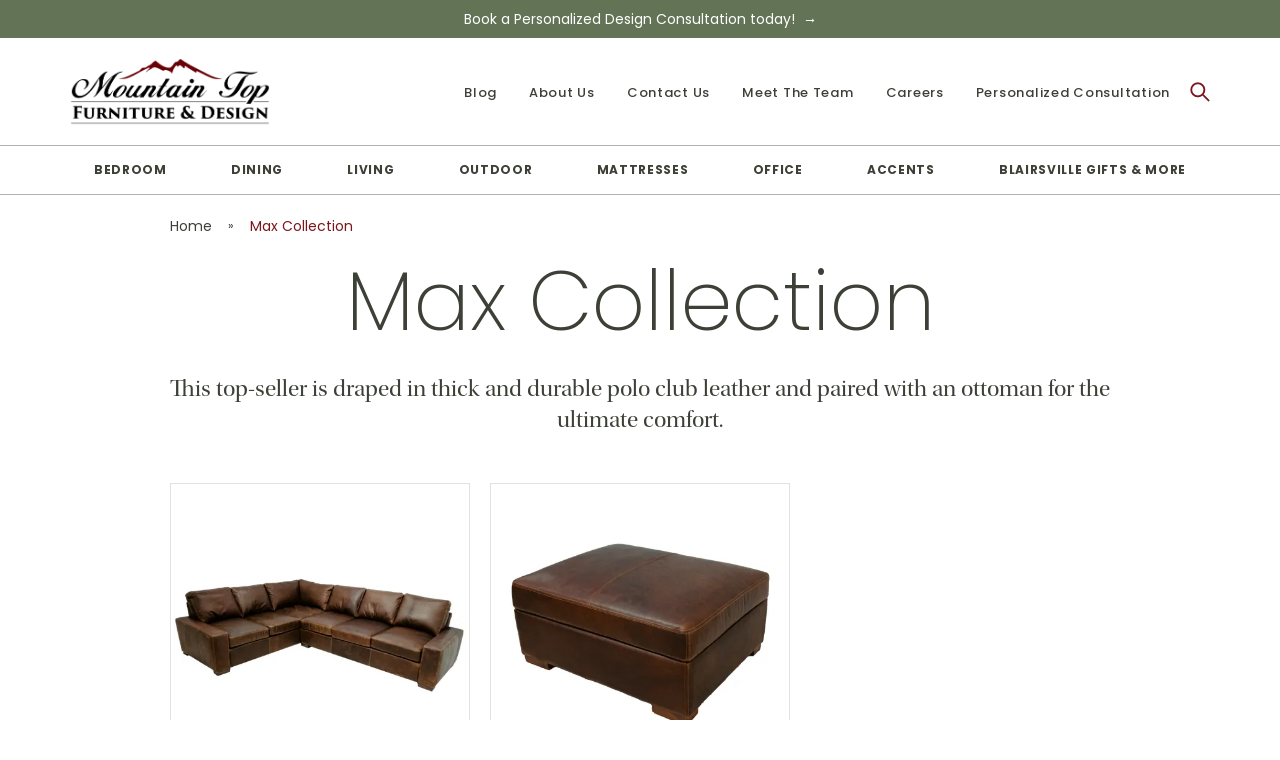

--- FILE ---
content_type: text/html; charset=UTF-8
request_url: https://www.mtntopfurniture.com/max-collection
body_size: 22485
content:
<!DOCTYPE html>
<html lang="en" dir="ltr" prefix="content: http://purl.org/rss/1.0/modules/content/  dc: http://purl.org/dc/terms/  foaf: http://xmlns.com/foaf/0.1/  og: http://ogp.me/ns#  rdfs: http://www.w3.org/2000/01/rdf-schema#  schema: http://schema.org/  sioc: http://rdfs.org/sioc/ns#  sioct: http://rdfs.org/sioc/types#  skos: http://www.w3.org/2004/02/skos/core#  xsd: http://www.w3.org/2001/XMLSchema# ">
  <head>
    <meta http-equiv="x-ua-compatible" content="IE=edge">

    <meta charset="utf-8" />
<link rel="canonical" href="https://www.mtntopfurniture.com/max-collection" />
<meta name="Generator" content="Drupal 9 (https://www.drupal.org); Commerce 2" />
<meta name="MobileOptimized" content="width" />
<meta name="HandheldFriendly" content="true" />
<meta name="viewport" content="width=device-width, initial-scale=1.0" />
<style>*, ::before, ::after {--tw-blur: var(--tw-empty,/*!*/ /*!*/);--tw-brightness: var(--tw-empty,/*!*/ /*!*/);--tw-contrast: var(--tw-empty,/*!*/ /*!*/);--tw-grayscale: var(--tw-empty,/*!*/ /*!*/);--tw-hue-rotate: var(--tw-empty,/*!*/ /*!*/);--tw-invert: var(--tw-empty,/*!*/ /*!*/);--tw-saturate: var(--tw-empty,/*!*/ /*!*/);--tw-sepia: var(--tw-empty,/*!*/ /*!*/);--tw-drop-shadow: var(--tw-empty,/*!*/ /*!*/);--tw-ring-inset: var(--tw-empty,/*!*/ /*!*/);}</style>
<meta name="description" content="Max Collection,This top-seller is draped in thick and durable polo club leather and paired with an ottoman for the ultimate comfort" />
<link rel="shortcut icon" href="/core/misc/favicon.ico" type="image/vnd.microsoft.icon" />
<link rel="revision" href="https://www.mtntopfurniture.com/max-collection" />
<script src="/sites/default/files/google_tag/mountain_top_furniture_gtm/google_tag.script.js?t92so0" defer></script>
<script src="/sites/default/files/google_tag/mtfd_sqfm_gtm/google_tag.script.js?t92so0" defer></script>


    <title>Max Collection | Mountain Top Furniture</title>

        <link rel="stylesheet" href="https://use.typekit.net/eif3val.css">

    <link rel="apple-touch-icon" sizes="180x180" href="/themes/fire/theme/assets/media/favicons/apple-touch-icon.png">
    <link rel="icon" type="image/png" sizes="32x32" href="/themes/fire/theme/assets/media/favicons/favicon-32x32.png">
    <link rel="icon" type="image/png" sizes="16x16" href="/themes/fire/theme/assets/media/favicons/favicon-16x16.png">
    <link rel="shortcut icon" type="image/icon" href="/themes/fire/theme/assets/media/favicons/favicon.ico">
    <link rel="manifest" href="/themes/fire/theme/assets/media/favicons/site.webmanifest">
    <link rel="mask-icon" href="/themes/fire/theme/assets/media/favicons/safari-pinned-tab.svg" color="#7b161c">
    <meta name="msapplication-TileColor" content="#7b161c">
    <meta name="theme-color" content="#f1f1f1">

    <link rel="stylesheet" media="all" href="/sites/default/files/css/css_C6a7DNvwdY_ZA68jeVGzyUfIl6AtrRMG2TnOicGca7U.css" />
<link rel="stylesheet" media="all" href="/sites/default/files/css/css_9Knzyq5uth28nmAcgiMbmOJsu_ob-rEA_QRO5E-6gSw.css" />

    <script src="/core/assets/vendor/modernizr/modernizr.min.js?v=3.11.7"></script>
<script src="/core/misc/modernizr-additional-tests.js?v=3.11.7"></script>

    <script type="application/ld+json">
      {
        "@context": "http://schema.org",
        "@type": "LocalBusiness",
        "name": "Mountain Top Furniture",
        "description": "Looking for the best furniture store in Blairsville, Georgia? Shop beautiful bedroom, dining, living & outdoor furniture for your Blue Ridge Mountain home.",
        "image": "https://www.mtntopfurniture.com/sites/default/files/images/icon--logo.svg",
        "address": {
          "@type": "PostalAddress",
          "streetAddress": "3733 Murphy Hwy",
          "addressLocality": "Blairsville",
          "addressRegion": "GA",
          "postalCode": "30512",
          "addressCountry": "United States"
        },
        "telephone": "706-745-9410",
        "url": "https://www.mtntopfurniture.com/",
        "openingHours": "Mo-Sa 09:00-17:00",
        "geo": {
          "@type": "GeoCoordinates",
          "latitude": 34.905683287990854,
          "longitude": -84.01122463860706
        },
        "sameAs": [
          "https://www.facebook.com/mountaintopfurniture/",
          "https://www.instagram.com/mountaintopfurniture/",
          "https://www.youtube.com/@mountaintopfurniture3500/"
        ]
      }
    </script>
    <script>
      (function(w,d,e,u,f,l,n){w[f]=w[f]||function(){(w[f].q=w[f].q||[])
      .push(arguments);},l=d.createElement(e),l.async=1,l.src=u,
      n=d.getElementsByTagName(e)[0],n.parentNode.insertBefore(l,n);})
      (window,document,'script','https://assets.mailerlite.com/js/universal.js','ml');
      ml('account', '1001240');
    </script>
  </head>
  <body class="fire-page fire-page-type--page">
    <noscript aria-hidden="true"><iframe src="https://www.googletagmanager.com/ns.html?id=GTM-NCMQRKG" height="0" width="0" style="display:none;visibility:hidden"></iframe></noscript><noscript aria-hidden="true"><iframe src="https://www.googletagmanager.com/ns.html?id=GTM-WL3D74V2" height="0" width="0" style="display:none;visibility:hidden"></iframe></noscript>
      <div class="dialog-off-canvas-main-canvas" data-off-canvas-main-canvas>
    <div class=" flex flex-col min-h-screen">
  <a class="absolute top-auto w-px h-px overflow-hidden text-center text-white no-underline bg-black text-18 skip-to-main" href="#site-main">Skip to main content</a>
  <header class="sticky top-0 left-0 z-50 pb-[12px] bg-white lg:pb-0 border-b-1 border-primary-900 border-opacity-40 transition-all duration-200" x-data="siteHeader()" data-fire-component="site-header" x-ref="header" @scroll.window.prevent="scroll" :class="{'-translate-y-full': hide}">
      <div class="w-full bg-primary-500">
      <div class="flex items-center justify-center py-2">
                                  <a href="https://www.mtntopfurniture.com/home-design-consultations" class="hidden font-normal text-center text-white no-underline font-body text-14 lg:inline-block hover:underline">Book a Personalized Design Consultation today!&nbsp; →</a>
              </div>
    </div>
    <div class="mx-auto w-full mt-[7px] lg:pt-[13px] px-3 relative lg:px-0 lg:max-w-4xl xl:max-w-[1140px] flex items-center justify-center lg:justify-between">
    <a href="/" class="inline-flex items-center leading-none text-white no-underline text-18 site-header__logo">
      <span class="sr-only">Mountain Top Furniture. Go to Homepage.</span>
      <div class="lg:w-[200px] lg:h-[68px] lg:mr-2 w-[142px] h-[47px]">
        <img src="/themes/fire/theme/assets/media/images/logo-black-red.png" alt="Mountain Top Furniture" class="object-contain w-full h-full">
      </div>
    </a>
    <div class="relative items-center hidden lg:inline-flex">
      
							<ul class="inline-flex flex-col items-start lg:flex-row lg:items-center main-nav">
							<li class="main-nav__item mb-4 lg:mb-0  lg:mx-4 first:ml-0 last:mr-0">
				<a href="/blog" class="main-nav__link uppercase lg:capitalize text-14 lg:text-[13px] text-primary-900 hover:text-accent-500 font-body font-medium no-underline tracking-[.73px]" data-drupal-link-system-path="node/16">Blog</a>
							</li>
					<li class="main-nav__item mb-4 lg:mb-0  lg:mx-4 first:ml-0 last:mr-0">
				<a href="/about-us" class="main-nav__link uppercase lg:capitalize text-14 lg:text-[13px] text-primary-900 hover:text-accent-500 font-body font-medium no-underline tracking-[.73px]" data-drupal-link-system-path="node/2">About Us</a>
							</li>
					<li class="main-nav__item mb-4 lg:mb-0  lg:mx-4 first:ml-0 last:mr-0">
				<a href="/contact-us" class="main-nav__link uppercase lg:capitalize text-14 lg:text-[13px] text-primary-900 hover:text-accent-500 font-body font-medium no-underline tracking-[.73px]" data-drupal-link-system-path="node/12">Contact Us</a>
							</li>
					<li class="main-nav__item mb-4 lg:mb-0  lg:mx-4 first:ml-0 last:mr-0">
				<a href="/meet-team" class="main-nav__link uppercase lg:capitalize text-14 lg:text-[13px] text-primary-900 hover:text-accent-500 font-body font-medium no-underline tracking-[.73px]" data-drupal-link-system-path="node/19">Meet The Team</a>
							</li>
					<li class="main-nav__item mb-4 lg:mb-0  lg:mx-4 first:ml-0 last:mr-0">
				<a href="https://www.mtntopfurniture.com/meet-team/#career" class="main-nav__link uppercase lg:capitalize text-14 lg:text-[13px] text-primary-900 hover:text-accent-500 font-body font-medium no-underline tracking-[.73px]">Careers</a>
							</li>
					<li class="main-nav__item mb-4 lg:mb-0  lg:mx-4 first:ml-0 last:mr-0">
				<a href="https://www.mtntopfurniture.com/home-design-consultations" class="main-nav__link uppercase lg:capitalize text-14 lg:text-[13px] text-primary-900 hover:text-accent-500 font-body font-medium no-underline tracking-[.73px]">Personalized Consultation</a>
							</li>
				</ul>
	


      <button @click="searchOpen = true" class="w-5 h-5 ml-5 text-accent-500">
        <span class="sr-only">Search Mountain Top Furniture products</span>
        <svg viewBox="0 0 32 32" xmlns="http://www.w3.org/2000/svg" role="img" aria-label="Search Icon" focusable="false" class=""><g transform="translate(2 2)" stroke="currentColor" stroke-width="3" fill="none" fill-rule="evenodd" stroke-linejoin="round"><circle cx="10.5" cy="10.5" r="10.5"></circle><path d="m18.561 18.439 10 10"></path></g></svg>      </button>
            <div x-cloack class="absolute top-0 left-0 w-full transition-all duration-200 -translate-y-5 bg-white opacity-0 pointer-events-none h-max" :class="{'opacity-100 -translate-y-0 pointer-events-auto' : searchOpen }">
        <form class="relative views-exposed-form" action="/product-search" method="get" accept-charset="UTF-8">
          <div class="mb-0 form-type-textfield js-form-type-textfield form-no-label">
            <input placeholder="Search By Product Name" data-drupal-selector="edit-title" type="text" name="title" value="" size="30" maxlength="128" class="form-input">
          </div>

          <input data-drupal-selector="edit-submit-product-search" type="submit" arialabel="submit search" value="→" class="absolute top-0 right-0 h-full min-w-0 px-4 pt-[2px] text-white js-form-submit form-submit bg-accent-500 hover:bg-accent-700">
        </form>
        <button @click="searchOpen = false" class="absolute h-5 ml-5 transform -translate-y-1/2 top-1/2 left-full">
          <span class="sr-only">Close search</span>
        <svg aria-hidden="true" role="img" xmlns="http://www.w3.org/2000/svg" viewBox="0 0 320 512" width="24px" height="24px" class=""><path fill="currentColor" d="M207.6 256l107.72-107.72c6.23-6.23 6.23-16.34 0-22.58l-25.03-25.03c-6.23-6.23-16.34-6.23-22.58 0L160 208.4 52.28 100.68c-6.23-6.23-16.34-6.23-22.58 0L4.68 125.7c-6.23 6.23-6.23 16.34 0 22.58L112.4 256 4.68 363.72c-6.23 6.23-6.23 16.34 0 22.58l25.03 25.03c6.23 6.23 16.34 6.23 22.58 0L160 303.6l107.72 107.72c6.23 6.23 16.34 6.23 22.58 0l25.03-25.03c6.23-6.23 6.23-16.34 0-22.58L207.6 256z"></path></svg>
        </button>
      </div>
    </div>
    <button  class="absolute inline-block w-6 h-6 -translate-y-1/2 lg:hidden justify-self-end right-3 top-1/2" @click="open = true; bodyLockToggle(open)">
      <span x-show="!open" class="block mx-auto w-5 h-[19px]">
                <span class="sr-only">Open menu</span>
        <span class="flex flex-col w-5 h-[19px] gap-[3px]">
          <span class="block w-5 h-[3px] rounded-[1px] bg-primary-700"></span>
          <span class="block w-5 h-[3px] rounded-[1px] bg-primary-700"></span>
          <span class="block w-5 h-[3px] rounded-[1px] bg-primary-700"></span>
        </span>
      </span>
      <span x-show="open" x-cloack :class="{'opacity-100': open}" class="flex items-center justify-center -mt-2 opacity-0"><svg aria-hidden="true" role="img" xmlns="http://www.w3.org/2000/svg" viewBox="0 0 320 512" width="24px" height="24px" class=""><path fill="currentColor" d="M207.6 256l107.72-107.72c6.23-6.23 6.23-16.34 0-22.58l-25.03-25.03c-6.23-6.23-16.34-6.23-22.58 0L160 208.4 52.28 100.68c-6.23-6.23-16.34-6.23-22.58 0L4.68 125.7c-6.23 6.23-6.23 16.34 0 22.58L112.4 256 4.68 363.72c-6.23 6.23-6.23 16.34 0 22.58l25.03 25.03c6.23 6.23 16.34 6.23 22.58 0L160 303.6l107.72 107.72c6.23 6.23 16.34 6.23 22.58 0l25.03-25.03c6.23-6.23 6.23-16.34 0-22.58L207.6 256z"></path></svg>
</span>
    </button>
  </div>
  <div class="hidden w-full mt-[19px] lg:block border-t-1 border-primary-900 border-opacity-40">
    <div class="mx-auto lg:max-w-4xl xl:max-w-[1140px] flex items-center justify-between relative" id="menuContainer">
      
							<div x-data="productMenu()" class="w-full">
				<ul class="product-nav flex items-start justify-start flex-col lg:flex-row lg:items-center lg:justify-between w-full my-6 lg:my-0">
																	<li class="product-nav__item group lg:w-auto w-full border-b-1 lg:border-b-0 border-primary-900 border-opacity-50 last:border-b-0 h-[48px] overflow-hidden">
																<a href="/bedroom" class="hidden lg:block product-nav__link text-12 text-primary-900 mt-[2px] py-3 lg:py-4 lg:px-6 hover:text-accent-500 font-body uppercase no-underline tracking-[.67px] w-full lg:w-auto font-medium lg:font-semibold leading-3" data-drupal-link-system-path="node/5">Bedroom</a>
									
									<button class="lg:hidden block product-nav__link text-12 text-primary-900 mt-[2px] py-3 lg:py-4 lg:px-6 font-body uppercase no-underline tracking-[.67px] w-full font-medium lg:font-semibold leading-3 relative text-left" aria-label="Bedroom" @click="openMenu('menu-8ffe86e9-ef80-4121-b443-b932f289a75d')">
										Bedroom
										<span class="absolute right-0 -translate-y-1/2 top-1/2 text-accent-500">
										<svg xmlns="http://www.w3.org/2000/svg"  width="9" height="16" viewBox="0 0 256 445"><path d="M24.8 4.6 5 24.4C.3 29.1.3 36.7 5 41.4l180.7 181.1L5 403.6c-4.7 4.7-4.7 12.3 0 17l19.8 19.8c4.7 4.7 12.3 4.7 17 0L251.2 231c4.7-4.7 4.7-12.3 0-17L41.8 4.6c-4.7-4.7-12.3-4.7-17 0Z" fill="currentColor"/></svg>										</span>
									</button>
								</span>
																						<div class="absolute px-[30px] h-full lg:h-auto overflow-hidden top-0 left-0 pointer-events-none z-10 w-full pb-6 transition-transform lg:transition-all delay-200 lg:delay-0 translate-x-full opacity-0 lg:translate-x-0 lg:-translate-y-10 max-w-0 lg:max-w-full lg:max-h-0 lg:group-hover:max-h-screen lg:min-h-0 bg-menu lg:bg-white lg:top-full drop-shadow-lg lg:py-0 lg:group-hover:py-6 lg:opacity-0 lg:group-hover:pointer-events-auto lg:group-hover:z-20 lg:group-hover:opacity-100 lg:group-hover:-translate-y-0 lg:oacity-full lg:min-real-height" x-ref="menu-8ffe86e9-ef80-4121-b443-b932f289a75d">
								<div class="relative flex w-full py-3 border-opacity-50 realative lg:hidden border-b-1 border-primary-900">
									<span class="w-full text-center text-12 text-primary-900 font-body uppercase no-underline tracking-[.67px] font-medium lg:font-semibold leading-3 relative">Bedroom</span>
										<button class="absolute left-0 p-3 origin-center rotate-180 -translate-y-1/2 top-1/2 text-accent-500" @click="closeMenu('menu-8ffe86e9-ef80-4121-b443-b932f289a75d')">
											<svg xmlns="http://www.w3.org/2000/svg"  width="9" height="16" viewBox="0 0 256 445"><path d="M24.8 4.6 5 24.4C.3 29.1.3 36.7 5 41.4l180.7 181.1L5 403.6c-4.7 4.7-4.7 12.3 0 17l19.8 19.8c4.7 4.7 12.3 4.7 17 0L251.2 231c4.7-4.7 4.7-12.3 0-17L41.8 4.6c-4.7-4.7-12.3-4.7-17 0Z" fill="currentColor"/></svg>										</button>
									</div>
									<div class="flex flex-col items-start justify-start w-full grid-cols-8 lg:grid">
										<ul class="flex flex-col items-start justify-start w-full col-span-2 lg:w-unset">
											<li class="flex flex-col items-start justify-start w-full border-opacity-50 lg:mb-6 lg:w-auto border-b-1 lg:border-b-0 border-primary-900 lg:hidden">
												<a href="/bedroom" class="uppercase text-12 lg:text-18 tracking-[.67px] lg:tracking-[1.01px] font-body  font-medium lg:font-semibold lg:font-medium no-underline text-primary-900 hover:text-accent-500 pr-2 leading-3 py-3 lg:py-0" data-drupal-link-system-path="node/5">View All Bedroom Items</a>
											</l1>
																																					<li class="flex flex-col items-start justify-start w-full border-opacity-50 lg:mb-6 lg:w-auto border-b-1 lg:border-b-0 border-primary-900">
																													<span class="flex items-center">
																<a href="/blog/design-your-bedroom" class="uppercase product-menu-link text-12 lg:text-18 tracking-[.67px] lg:tracking-[1.01px] font-body  font-medium lg:font-semibold lg:font-medium no-underline text-primary-900 hover:text-accent-500 pr-2 leading-3 py-3 lg:py-0" data-drupal-link-system-path="node/25">Design Your Bedroom</a>
															</span>
																																									</li>
																																																		<li class="flex flex-col items-start justify-start w-full border-opacity-50 lg:mb-6 lg:w-auto border-b-1 lg:border-b-0 border-primary-900">
																													<span class="flex items-center">
																<a href="/bedroom/beds" class="uppercase product-menu-link text-12 lg:text-18 tracking-[.67px] lg:tracking-[1.01px] font-body  font-medium lg:font-semibold lg:font-medium no-underline text-primary-900 hover:text-accent-500 pr-2 leading-3 py-3 lg:py-0" data-drupal-link-system-path="node/13">Beds</a>
															</span>
																																									</li>
																																																		<li class="flex flex-col items-start justify-start w-full border-opacity-50 lg:mb-6 lg:w-auto border-b-1 lg:border-b-0 border-primary-900">
																													<span class="flex items-center">
																<a href="/dressers" class="uppercase product-menu-link text-12 lg:text-18 tracking-[.67px] lg:tracking-[1.01px] font-body  font-medium lg:font-semibold lg:font-medium no-underline text-primary-900 hover:text-accent-500 pr-2 leading-3 py-3 lg:py-0" data-drupal-link-system-path="node/42">Dressers</a>
															</span>
																																									</li>
																																																		<li class="flex flex-col items-start justify-start w-full border-opacity-50 lg:mb-6 lg:w-auto border-b-1 lg:border-b-0 border-primary-900">
																													<span class="flex items-center">
																<a href="/chests" class="uppercase product-menu-link text-12 lg:text-18 tracking-[.67px] lg:tracking-[1.01px] font-body  font-medium lg:font-semibold lg:font-medium no-underline text-primary-900 hover:text-accent-500 pr-2 leading-3 py-3 lg:py-0" data-drupal-link-system-path="node/43">Chests</a>
															</span>
																																									</li>
																																																		<li class="flex flex-col items-start justify-start w-full border-opacity-50 lg:mb-6 lg:w-auto border-b-1 lg:border-b-0 border-primary-900">
																													<span class="flex items-center">
																<a href="/nightstands" class="uppercase product-menu-link text-12 lg:text-18 tracking-[.67px] lg:tracking-[1.01px] font-body  font-medium lg:font-semibold lg:font-medium no-underline text-primary-900 hover:text-accent-500 pr-2 leading-3 py-3 lg:py-0" data-drupal-link-system-path="node/44">Nightstands</a>
															</span>
																																									</li>
																																																		<li class="flex flex-col items-start justify-start w-full border-opacity-50 lg:mb-6 lg:w-auto border-b-1 lg:border-b-0 border-primary-900">
																													<span class="flex items-center">
																<a href="/mattresses-foundations" class="uppercase product-menu-link text-12 lg:text-18 tracking-[.67px] lg:tracking-[1.01px] font-body  font-medium lg:font-semibold lg:font-medium no-underline text-primary-900 hover:text-accent-500 pr-2 leading-3 py-3 lg:py-0" data-drupal-link-system-path="node/45">Mattresses</a>
															</span>
																																									</li>
																																																																																																																																																																																																																																																																																																																																																																																																																																																																																																																																																																																																											
										</ul>
										<div class="flex flex-col items-start justify-start w-full col-span-3 lg:w-unset">
											<a href="/bedroom/collections" class="uppercase text-12 lg:text-18 tracking-[.67px] lg:tracking-[1.01px] font-body relative text-left font-medium lg:font-semibold lg:font-medium no-underline text-primary-900 hover:text-accent-500 py-3 lg:py-0 pr-2 leading-3 w-full border-opacity-50 border-b-1 lg:border-b-0 border-primary-900 hidden lg:block">
												collections
											</a>
											<button class="uppercase text-12 lg:text-18 tracking-[.67px] lg:tracking-[1.01px] font-body relative text-left font-medium lg:font-semibold lg:font-medium no-underline text-primary-900 hover:text-accent-500 lg:pointer-events-none py-3 lg:py-0 pr-2 leading-3 w-full border-opacity-50 border-b-1 lg:border-b-0 border-primary-900 lg:hidden" @click="openMenu('menu-collections-8ffe86e9-ef80-4121-b443-b932f289a75d')">
												collections
												<span class="absolute right-0 -translate-y-1/2 top-1/2 text-accent-500 lg:hidden">
													<svg xmlns="http://www.w3.org/2000/svg"  width="9" height="16" viewBox="0 0 256 445"><path d="M24.8 4.6 5 24.4C.3 29.1.3 36.7 5 41.4l180.7 181.1L5 403.6c-4.7 4.7-4.7 12.3 0 17l19.8 19.8c4.7 4.7 12.3 4.7 17 0L251.2 231c4.7-4.7 4.7-12.3 0-17L41.8 4.6c-4.7-4.7-12.3-4.7-17 0Z" fill="currentColor"/></svg>												</span>
											</button>
											<ul class="absolute px-[30px] pointer-events-none lg:pointer-events-auto top-0 left-0 flex flex-col items-start justify-start w-full transition-transform duration-200 translate-x-full opacity-0 max-w-0 lg:max-w-full lg:translate-x-0 product-navigation__collections lg:relative bg-menu lg:bg-transparent lg:min-h-0 lg:max lg:px-0 lg:opacity-100 h-full overflow-scroll lg:min-real-height" x-ref="menu-collections-8ffe86e9-ef80-4121-b443-b932f289a75d">
												<div class="relative flex w-full py-3 border-opacity-50 realative lg:hidden border-b-1 border-primary-900">
												<span class="w-full text-center text-12 text-primary-900 font-body uppercase no-underline tracking-[.67px] font-medium lg:font-semibold leading-3 relative">Menu</span>
													<button class="absolute left-0 p-3 origin-center rotate-180 -translate-y-1/2 top-1/2 text-accent-500" @click="closeMenu('menu-collections-8ffe86e9-ef80-4121-b443-b932f289a75d')">
														<svg xmlns="http://www.w3.org/2000/svg"  width="9" height="16" viewBox="0 0 256 445"><path d="M24.8 4.6 5 24.4C.3 29.1.3 36.7 5 41.4l180.7 181.1L5 403.6c-4.7 4.7-4.7 12.3 0 17l19.8 19.8c4.7 4.7 12.3 4.7 17 0L251.2 231c4.7-4.7 4.7-12.3 0-17L41.8 4.6c-4.7-4.7-12.3-4.7-17 0Z" fill="currentColor"/></svg>													</button>
												</div>
												<li class="py-[7px] lg:hidden">
													<a class="text-[13px] tracking-[.73px] font-body font-medium no-underline text-primary-900 hover:text-accent-500 leading-3" href="/bedroom/collections">View All Collections</a>
												</li>
																																																																																																																																																																																													<li class="py-[7px]">
															<a href="/abshire-collection" class="text-[13px] tracking-[.73px] font-body font-medium no-underline text-primary-900 hover:text-accent-500 leading-3" data-drupal-link-system-path="node/363">Abshire</a>
														</li>
																																																				<li class="py-[7px]">
															<a href="/live-wood-collection" class="text-[13px] tracking-[.73px] font-body font-medium no-underline text-primary-900 hover:text-accent-500 leading-3" data-drupal-link-system-path="node/351">Arden Live Wood</a>
														</li>
																																																				<li class="py-[7px]">
															<a href="/aspen-log-collection" class="text-[13px] tracking-[.73px] font-body font-medium no-underline text-primary-900 hover:text-accent-500 leading-3" data-drupal-link-system-path="node/220">Aspen Log</a>
														</li>
																																																				<li class="py-[7px]">
															<a href="/aspen-slab-collection" class="text-[13px] tracking-[.73px] font-body font-medium no-underline text-primary-900 hover:text-accent-500 leading-3" data-drupal-link-system-path="node/20">Aspen Slab</a>
														</li>
																																																				<li class="py-[7px]">
															<a href="/breckenridge-collection" class="text-[13px] tracking-[.73px] font-body font-medium no-underline text-primary-900 hover:text-accent-500 leading-3" data-drupal-link-system-path="node/84">Breckenridge</a>
														</li>
																																																				<li class="py-[7px]">
															<a href="/blaire-collection" class="text-[13px] tracking-[.73px] font-body font-medium no-underline text-primary-900 hover:text-accent-500 leading-3" data-drupal-link-system-path="node/313">Blaire</a>
														</li>
																																																				<li class="py-[7px]">
															<a href="/canton-collection" class="text-[13px] tracking-[.73px] font-body font-medium no-underline text-primary-900 hover:text-accent-500 leading-3" data-drupal-link-system-path="node/258">Canton</a>
														</li>
																																																				<li class="py-[7px]">
															<a href="/dallas-collection" class="text-[13px] tracking-[.73px] font-body font-medium no-underline text-primary-900 hover:text-accent-500 leading-3" data-drupal-link-system-path="node/213">Dallas</a>
														</li>
																																																				<li class="py-[7px]">
															<a href="/downtown-collection" class="text-[13px] tracking-[.73px] font-body font-medium no-underline text-primary-900 hover:text-accent-500 leading-3" data-drupal-link-system-path="node/362">Downtown</a>
														</li>
																																																				<li class="py-[7px]">
															<a href="/farmhouse-collection" class="text-[13px] tracking-[.73px] font-body font-medium no-underline text-primary-900 hover:text-accent-500 leading-3" data-drupal-link-system-path="node/329">Farmhouse</a>
														</li>
																																																				<li class="py-[7px]">
															<a href="/fortress-collection" class="text-[13px] tracking-[.73px] font-body font-medium no-underline text-primary-900 hover:text-accent-500 leading-3" data-drupal-link-system-path="node/87">Fortress</a>
														</li>
																																																				<li class="py-[7px]">
															<a href="/hide-away-bed-collection" class="text-[13px] tracking-[.73px] font-body font-medium no-underline text-primary-900 hover:text-accent-500 leading-3" data-drupal-link-system-path="node/106">Hide Away Bed</a>
														</li>
																																																				<li class="py-[7px]">
															<a href="/homestead-collection" class="text-[13px] tracking-[.73px] font-body font-medium no-underline text-primary-900 hover:text-accent-500 leading-3" data-drupal-link-system-path="node/108">Homestead</a>
														</li>
																																																				<li class="py-[7px]">
															<a href="/imperial-live-edge-collection" class="text-[13px] tracking-[.73px] font-body font-medium no-underline text-primary-900 hover:text-accent-500 leading-3" data-drupal-link-system-path="node/294">Imperial Live Edge</a>
														</li>
																																																				<li class="py-[7px]">
															<a href="/lexington-bel-air-collection" class="text-[13px] tracking-[.73px] font-body font-medium no-underline text-primary-900 hover:text-accent-500 leading-3" data-drupal-link-system-path="node/214">Lexington Bel Air</a>
														</li>
																																																				<li class="py-[7px]">
															<a href="/lexington-seely-collection" class="text-[13px] tracking-[.73px] font-body font-medium no-underline text-primary-900 hover:text-accent-500 leading-3" data-drupal-link-system-path="node/288">Lexington Seely</a>
														</li>
																																																				<li class="py-[7px]">
															<a href="/liberty-ridge-collection" class="text-[13px] tracking-[.73px] font-body font-medium no-underline text-primary-900 hover:text-accent-500 leading-3" data-drupal-link-system-path="node/208">Liberty Ridge</a>
														</li>
																																																				<li class="py-[7px]">
															<a href="/sunrise-hickory-collection" class="text-[13px] tracking-[.73px] font-body font-medium no-underline text-primary-900 hover:text-accent-500 leading-3" data-drupal-link-system-path="node/138">Sunrise Hickory</a>
														</li>
																																																																																																						<li class="py-[7px]">
															<a href="/union-ridge-collection" class="text-[13px] tracking-[.73px] font-body font-medium no-underline text-primary-900 hover:text-accent-500 leading-3" data-drupal-link-system-path="node/364">Union Ridge</a>
														</li>
																																																				<li class="py-[7px]">
															<a href="/live-wood-collection" class="text-[13px] tracking-[.73px] font-body font-medium no-underline text-primary-900 hover:text-accent-500 leading-3" data-drupal-link-system-path="node/351">Walnut Grove Live Wood</a>
														</li>
																																																				<li class="py-[7px]">
															<a href="/live-wood-collection" class="text-[13px] tracking-[.73px] font-body font-medium no-underline text-primary-900 hover:text-accent-500 leading-3" data-drupal-link-system-path="node/351">Whitney Live Wood</a>
														</li>
																																				</ul>
										</div>

										<div class="flex-col items-start justify-start hidden col-span-3 lg:flex">
											<ul class="flex flex-wrap w-full">
																																																																																																																																																																																																																																																																																																																																																																																																																																																																																																																																																																																																												<li class="py-[7px] first:w-full first:mb-11 w-1/2 px-2">
																												
														<a class="no-underline group text-primary-900 hover:text-accent-500" href="/dallas-collection">
															<div class="w-full border border-primary-900 border-opacity-[.15] relative">
																<img class="top-0 left-0 object-contain object-center w-full h-full bg-white" src="/sites/default/files/styles/large/public/images/Bedroom%20Hero.jpg.webp?itok=0aum1CsW" width="3500" height="2333" alt="Bedroom"/>
															</div>
															<span class="block mt-3 text-16 leading-[18px] tracking-link font-body font-medium">Dallas Collection&nbsp; →</span>
														</a>
													</li>
																																																<li class="py-[7px] first:w-full first:mb-11 w-1/2 px-2">
																												
														<a class="no-underline group text-primary-900 hover:text-accent-500" href="/bedroom/dressers/montana-dresser">
															<div class="w-full border border-primary-900 border-opacity-[.15] relative">
																<img class="top-0 left-0 object-contain object-center w-full h-full bg-white" src="/sites/default/files/styles/large/public/images/Montana%20Dresser%201.png.webp?itok=JnX3FY8L" width="1500" height="1500" alt="Montana Dresser"/>
															</div>
															<span class="block mt-3 text-16 leading-[18px] tracking-link font-body font-medium">Montana Dresser&nbsp; →</span>
														</a>
													</li>
																																																																																																							</ul>
										</div>
									</div>
								</div>
													</li>
																	<li class="product-nav__item group lg:w-auto w-full border-b-1 lg:border-b-0 border-primary-900 border-opacity-50 last:border-b-0 h-[48px] overflow-hidden">
																<a href="/dining-room-furniture" class="hidden lg:block product-nav__link text-12 text-primary-900 mt-[2px] py-3 lg:py-4 lg:px-6 hover:text-accent-500 font-body uppercase no-underline tracking-[.67px] w-full lg:w-auto font-medium lg:font-semibold leading-3" data-drupal-link-system-path="node/6">Dining</a>
									
									<button class="lg:hidden block product-nav__link text-12 text-primary-900 mt-[2px] py-3 lg:py-4 lg:px-6 font-body uppercase no-underline tracking-[.67px] w-full font-medium lg:font-semibold leading-3 relative text-left" aria-label="Dining" @click="openMenu('menu-87918640-13f6-4583-af31-70658fff9e82')">
										Dining
										<span class="absolute right-0 -translate-y-1/2 top-1/2 text-accent-500">
										<svg xmlns="http://www.w3.org/2000/svg"  width="9" height="16" viewBox="0 0 256 445"><path d="M24.8 4.6 5 24.4C.3 29.1.3 36.7 5 41.4l180.7 181.1L5 403.6c-4.7 4.7-4.7 12.3 0 17l19.8 19.8c4.7 4.7 12.3 4.7 17 0L251.2 231c4.7-4.7 4.7-12.3 0-17L41.8 4.6c-4.7-4.7-12.3-4.7-17 0Z" fill="currentColor"/></svg>										</span>
									</button>
								</span>
																						<div class="absolute px-[30px] h-full lg:h-auto overflow-hidden top-0 left-0 pointer-events-none z-10 w-full pb-6 transition-transform lg:transition-all delay-200 lg:delay-0 translate-x-full opacity-0 lg:translate-x-0 lg:-translate-y-10 max-w-0 lg:max-w-full lg:max-h-0 lg:group-hover:max-h-screen lg:min-h-0 bg-menu lg:bg-white lg:top-full drop-shadow-lg lg:py-0 lg:group-hover:py-6 lg:opacity-0 lg:group-hover:pointer-events-auto lg:group-hover:z-20 lg:group-hover:opacity-100 lg:group-hover:-translate-y-0 lg:oacity-full lg:min-real-height" x-ref="menu-87918640-13f6-4583-af31-70658fff9e82">
								<div class="relative flex w-full py-3 border-opacity-50 realative lg:hidden border-b-1 border-primary-900">
									<span class="w-full text-center text-12 text-primary-900 font-body uppercase no-underline tracking-[.67px] font-medium lg:font-semibold leading-3 relative">Dining</span>
										<button class="absolute left-0 p-3 origin-center rotate-180 -translate-y-1/2 top-1/2 text-accent-500" @click="closeMenu('menu-87918640-13f6-4583-af31-70658fff9e82')">
											<svg xmlns="http://www.w3.org/2000/svg"  width="9" height="16" viewBox="0 0 256 445"><path d="M24.8 4.6 5 24.4C.3 29.1.3 36.7 5 41.4l180.7 181.1L5 403.6c-4.7 4.7-4.7 12.3 0 17l19.8 19.8c4.7 4.7 12.3 4.7 17 0L251.2 231c4.7-4.7 4.7-12.3 0-17L41.8 4.6c-4.7-4.7-12.3-4.7-17 0Z" fill="currentColor"/></svg>										</button>
									</div>
									<div class="flex flex-col items-start justify-start w-full grid-cols-8 lg:grid">
										<ul class="flex flex-col items-start justify-start w-full col-span-2 lg:w-unset">
											<li class="flex flex-col items-start justify-start w-full border-opacity-50 lg:mb-6 lg:w-auto border-b-1 lg:border-b-0 border-primary-900 lg:hidden">
												<a href="/dining-room-furniture" class="uppercase text-12 lg:text-18 tracking-[.67px] lg:tracking-[1.01px] font-body  font-medium lg:font-semibold lg:font-medium no-underline text-primary-900 hover:text-accent-500 pr-2 leading-3 py-3 lg:py-0" data-drupal-link-system-path="node/6">View All Dining Items</a>
											</l1>
																																					<li class="flex flex-col items-start justify-start w-full border-opacity-50 lg:mb-6 lg:w-auto border-b-1 lg:border-b-0 border-primary-900">
																													<span class="flex items-center">
																<a href="/blog/design-your-rustic-dining" class="uppercase product-menu-link text-12 lg:text-18 tracking-[.67px] lg:tracking-[1.01px] font-body  font-medium lg:font-semibold lg:font-medium no-underline text-primary-900 hover:text-accent-500 pr-2 leading-3 py-3 lg:py-0" data-drupal-link-system-path="node/24">Design Rustic Dining</a>
															</span>
																																									</li>
																																																		<li class="flex flex-col items-start justify-start w-full border-opacity-50 lg:mb-6 lg:w-auto border-b-1 lg:border-b-0 border-primary-900">
																													<span class="flex items-center">
																<a href="/blog/design-your-traditional-dining" class="uppercase product-menu-link text-12 lg:text-18 tracking-[.67px] lg:tracking-[1.01px] font-body  font-medium lg:font-semibold lg:font-medium no-underline text-primary-900 hover:text-accent-500 pr-2 leading-3 py-3 lg:py-0" data-drupal-link-system-path="node/21">Design Amish Dining</a>
															</span>
																																									</li>
																																																		<li class="flex flex-col items-start justify-start w-full border-opacity-50 lg:mb-6 lg:w-auto border-b-1 lg:border-b-0 border-primary-900">
																													<span class="flex items-center">
																<a href="/tables" class="uppercase product-menu-link text-12 lg:text-18 tracking-[.67px] lg:tracking-[1.01px] font-body  font-medium lg:font-semibold lg:font-medium no-underline text-primary-900 hover:text-accent-500 pr-2 leading-3 py-3 lg:py-0" data-drupal-link-system-path="node/30">Tables</a>
															</span>
																																									</li>
																																																		<li class="flex flex-col items-start justify-start w-full border-opacity-50 lg:mb-6 lg:w-auto border-b-1 lg:border-b-0 border-primary-900">
																													<span class="flex items-center">
																<a href="/dining-chairs" class="uppercase product-menu-link text-12 lg:text-18 tracking-[.67px] lg:tracking-[1.01px] font-body  font-medium lg:font-semibold lg:font-medium no-underline text-primary-900 hover:text-accent-500 pr-2 leading-3 py-3 lg:py-0" data-drupal-link-system-path="node/46">Chairs</a>
															</span>
																																									</li>
																																																		<li class="flex flex-col items-start justify-start w-full border-opacity-50 lg:mb-6 lg:w-auto border-b-1 lg:border-b-0 border-primary-900">
																													<span class="flex items-center">
																<a href="/dining-benches" class="uppercase product-menu-link text-12 lg:text-18 tracking-[.67px] lg:tracking-[1.01px] font-body  font-medium lg:font-semibold lg:font-medium no-underline text-primary-900 hover:text-accent-500 pr-2 leading-3 py-3 lg:py-0" data-drupal-link-system-path="node/268">Benches</a>
															</span>
																																									</li>
																																																		<li class="flex flex-col items-start justify-start w-full border-opacity-50 lg:mb-6 lg:w-auto border-b-1 lg:border-b-0 border-primary-900">
																													<span class="flex items-center">
																<a href="/dining-stools" class="uppercase product-menu-link text-12 lg:text-18 tracking-[.67px] lg:tracking-[1.01px] font-body  font-medium lg:font-semibold lg:font-medium no-underline text-primary-900 hover:text-accent-500 pr-2 leading-3 py-3 lg:py-0" data-drupal-link-system-path="node/263">Stools</a>
															</span>
																																									</li>
																																																		<li class="flex flex-col items-start justify-start w-full border-opacity-50 lg:mb-6 lg:w-auto border-b-1 lg:border-b-0 border-primary-900">
																													<span class="flex items-center">
																<a href="/bars" class="uppercase product-menu-link text-12 lg:text-18 tracking-[.67px] lg:tracking-[1.01px] font-body  font-medium lg:font-semibold lg:font-medium no-underline text-primary-900 hover:text-accent-500 pr-2 leading-3 py-3 lg:py-0" data-drupal-link-system-path="node/47">Bars</a>
															</span>
																																									</li>
																																																																																																																										<li class="flex flex-col items-start justify-start w-full border-opacity-50 lg:mb-6 lg:w-auto border-b-1 lg:border-b-0 border-primary-900">
																													<span class="flex items-center">
																<a href="/buffets-hutches" class="uppercase product-menu-link text-12 lg:text-18 tracking-[.67px] lg:tracking-[1.01px] font-body  font-medium lg:font-semibold lg:font-medium no-underline text-primary-900 hover:text-accent-500 pr-2 leading-3 py-3 lg:py-0" data-drupal-link-system-path="node/48">Buffets + Hutches</a>
															</span>
																																									</li>
																																																																																																																																																																																																																																																																																																																																																																																																																																																											
										</ul>
										<div class="flex flex-col items-start justify-start w-full col-span-3 lg:w-unset">
											<a href="/dining-room-furniture/collections" class="uppercase text-12 lg:text-18 tracking-[.67px] lg:tracking-[1.01px] font-body relative text-left font-medium lg:font-semibold lg:font-medium no-underline text-primary-900 hover:text-accent-500 py-3 lg:py-0 pr-2 leading-3 w-full border-opacity-50 border-b-1 lg:border-b-0 border-primary-900 hidden lg:block">
												collections
											</a>
											<button class="uppercase text-12 lg:text-18 tracking-[.67px] lg:tracking-[1.01px] font-body relative text-left font-medium lg:font-semibold lg:font-medium no-underline text-primary-900 hover:text-accent-500 lg:pointer-events-none py-3 lg:py-0 pr-2 leading-3 w-full border-opacity-50 border-b-1 lg:border-b-0 border-primary-900 lg:hidden" @click="openMenu('menu-collections-87918640-13f6-4583-af31-70658fff9e82')">
												collections
												<span class="absolute right-0 -translate-y-1/2 top-1/2 text-accent-500 lg:hidden">
													<svg xmlns="http://www.w3.org/2000/svg"  width="9" height="16" viewBox="0 0 256 445"><path d="M24.8 4.6 5 24.4C.3 29.1.3 36.7 5 41.4l180.7 181.1L5 403.6c-4.7 4.7-4.7 12.3 0 17l19.8 19.8c4.7 4.7 12.3 4.7 17 0L251.2 231c4.7-4.7 4.7-12.3 0-17L41.8 4.6c-4.7-4.7-12.3-4.7-17 0Z" fill="currentColor"/></svg>												</span>
											</button>
											<ul class="absolute px-[30px] pointer-events-none lg:pointer-events-auto top-0 left-0 flex flex-col items-start justify-start w-full transition-transform duration-200 translate-x-full opacity-0 max-w-0 lg:max-w-full lg:translate-x-0 product-navigation__collections lg:relative bg-menu lg:bg-transparent lg:min-h-0 lg:max lg:px-0 lg:opacity-100 h-full overflow-scroll lg:min-real-height" x-ref="menu-collections-87918640-13f6-4583-af31-70658fff9e82">
												<div class="relative flex w-full py-3 border-opacity-50 realative lg:hidden border-b-1 border-primary-900">
												<span class="w-full text-center text-12 text-primary-900 font-body uppercase no-underline tracking-[.67px] font-medium lg:font-semibold leading-3 relative">Menu</span>
													<button class="absolute left-0 p-3 origin-center rotate-180 -translate-y-1/2 top-1/2 text-accent-500" @click="closeMenu('menu-collections-87918640-13f6-4583-af31-70658fff9e82')">
														<svg xmlns="http://www.w3.org/2000/svg"  width="9" height="16" viewBox="0 0 256 445"><path d="M24.8 4.6 5 24.4C.3 29.1.3 36.7 5 41.4l180.7 181.1L5 403.6c-4.7 4.7-4.7 12.3 0 17l19.8 19.8c4.7 4.7 12.3 4.7 17 0L251.2 231c4.7-4.7 4.7-12.3 0-17L41.8 4.6c-4.7-4.7-12.3-4.7-17 0Z" fill="currentColor"/></svg>													</button>
												</div>
												<li class="py-[7px] lg:hidden">
													<a class="text-[13px] tracking-[.73px] font-body font-medium no-underline text-primary-900 hover:text-accent-500 leading-3" href="/dining-room-furniture/collections">View All Collections</a>
												</li>
																																																																																																																																																																																																																						<li class="py-[7px]">
															<a href="/barnwood-breakfast-bar-collection" class="text-[13px] tracking-[.73px] font-body font-medium no-underline text-primary-900 hover:text-accent-500 leading-3" data-drupal-link-system-path="node/273">Barnwood Breakfast Bar</a>
														</li>
																																																				<li class="py-[7px]">
															<a href="/barn-pin-farm-collection" class="text-[13px] tracking-[.73px] font-body font-medium no-underline text-primary-900 hover:text-accent-500 leading-3" data-drupal-link-system-path="node/339">Barn Pin Farm</a>
														</li>
																																																				<li class="py-[7px]">
															<a href="/barton-collection" class="text-[13px] tracking-[.73px] font-body font-medium no-underline text-primary-900 hover:text-accent-500 leading-3" data-drupal-link-system-path="node/204">Barton</a>
														</li>
																																																																													<li class="py-[7px]">
															<a href="/caviar-walnut-slab-collection" class="text-[13px] tracking-[.73px] font-body font-medium no-underline text-primary-900 hover:text-accent-500 leading-3" data-drupal-link-system-path="node/202">Caviar Walnut Slab</a>
														</li>
																																																				<li class="py-[7px]">
															<a href="/denver-dining" class="text-[13px] tracking-[.73px] font-body font-medium no-underline text-primary-900 hover:text-accent-500 leading-3" data-drupal-link-system-path="node/350">Denver</a>
														</li>
																																																				<li class="py-[7px]">
															<a href="/el-paso-collection" class="text-[13px] tracking-[.73px] font-body font-medium no-underline text-primary-900 hover:text-accent-500 leading-3" data-drupal-link-system-path="node/367">El Paso</a>
														</li>
																																																				<li class="py-[7px]">
															<a href="/gumlog-collection" class="text-[13px] tracking-[.73px] font-body font-medium no-underline text-primary-900 hover:text-accent-500 leading-3" data-drupal-link-system-path="node/101">Gumlog</a>
														</li>
																																																				<li class="py-[7px]">
															<a href="/huckleberry-collection" class="text-[13px] tracking-[.73px] font-body font-medium no-underline text-primary-900 hover:text-accent-500 leading-3" data-drupal-link-system-path="node/109">Huckleberry</a>
														</li>
																																																				<li class="py-[7px]">
															<a href="/pearl-walnut-slab-collection" class="text-[13px] tracking-[.73px] font-body font-medium no-underline text-primary-900 hover:text-accent-500 leading-3" data-drupal-link-system-path="node/201">Pearl Walnut Slab</a>
														</li>
																																																				<li class="py-[7px]">
															<a href="/reece-farmhouse-collection" class="text-[13px] tracking-[.73px] font-body font-medium no-underline text-primary-900 hover:text-accent-500 leading-3" data-drupal-link-system-path="node/126">Reece Farmhouse</a>
														</li>
																																																				<li class="py-[7px]">
															<a href="/river-rock-maple-slab-collection" class="text-[13px] tracking-[.73px] font-body font-medium no-underline text-primary-900 hover:text-accent-500 leading-3" data-drupal-link-system-path="node/198">River Rock Maple Slab</a>
														</li>
																																																				<li class="py-[7px]">
															<a href="/river-rock-walnut-slab-collection" class="text-[13px] tracking-[.73px] font-body font-medium no-underline text-primary-900 hover:text-accent-500 leading-3" data-drupal-link-system-path="node/128">River Rock Walnut Slab</a>
														</li>
																																																				<li class="py-[7px]">
															<a href="/round-river-rock-walnut-collection" class="text-[13px] tracking-[.73px] font-body font-medium no-underline text-primary-900 hover:text-accent-500 leading-3" data-drupal-link-system-path="node/293">Round River Rock Walnut</a>
														</li>
																																																				<li class="py-[7px]">
															<a href="/sabre-leg-collection" class="text-[13px] tracking-[.73px] font-body font-medium no-underline text-primary-900 hover:text-accent-500 leading-3" data-drupal-link-system-path="node/130">Sabre Leg</a>
														</li>
																																																																													<li class="py-[7px]">
															<a href="/sawyer-collection" class="text-[13px] tracking-[.73px] font-body font-medium no-underline text-primary-900 hover:text-accent-500 leading-3" data-drupal-link-system-path="node/132">Sawyer</a>
														</li>
																																																				<li class="py-[7px]">
															<a href="/springfield-collection" class="text-[13px] tracking-[.73px] font-body font-medium no-underline text-primary-900 hover:text-accent-500 leading-3" data-drupal-link-system-path="node/219">Springfield</a>
														</li>
																																																				<li class="py-[7px]">
															<a href="/sydney-trestle-collection" class="text-[13px] tracking-[.73px] font-body font-medium no-underline text-primary-900 hover:text-accent-500 leading-3" data-drupal-link-system-path="node/372">Sydney Trestle</a>
														</li>
																																																				<li class="py-[7px]">
															<a href="/walnut-hickory-leg-collection" class="text-[13px] tracking-[.73px] font-body font-medium no-underline text-primary-900 hover:text-accent-500 leading-3" data-drupal-link-system-path="node/325">Walnut Hickory Leg</a>
														</li>
																																																				<li class="py-[7px]">
															<a href="/walnut-island-bar-collection" class="text-[13px] tracking-[.73px] font-body font-medium no-underline text-primary-900 hover:text-accent-500 leading-3" data-drupal-link-system-path="node/242">Walnut Island Bar</a>
														</li>
																																				</ul>
										</div>

										<div class="flex-col items-start justify-start hidden col-span-3 lg:flex">
											<ul class="flex flex-wrap w-full">
																																																																																																																																																																																																																																																																																																																																																																																																																																																																																																																																																														<li class="py-[7px] first:w-full first:mb-11 w-1/2 px-2">
																												
														<a class="no-underline group text-primary-900 hover:text-accent-500" href="/river-rock-walnut-slab-collection">
															<div class="w-full border border-primary-900 border-opacity-[.15] relative">
																<img class="top-0 left-0 object-contain object-center w-full h-full bg-white" src="/sites/default/files/styles/large/public/images/Dining%20Hero.jpg.webp?itok=csN945AG" width="3500" height="2333" alt="Bedroom"/>
															</div>
															<span class="block mt-3 text-16 leading-[18px] tracking-link font-body font-medium">River Rock Walnut Slab Collection&nbsp; →</span>
														</a>
													</li>
																																																																																																																																																					</ul>
										</div>
									</div>
								</div>
													</li>
																	<li class="product-nav__item group lg:w-auto w-full border-b-1 lg:border-b-0 border-primary-900 border-opacity-50 last:border-b-0 h-[48px] overflow-hidden">
																<a href="/living-room-furniture" class="hidden lg:block product-nav__link text-12 text-primary-900 mt-[2px] py-3 lg:py-4 lg:px-6 hover:text-accent-500 font-body uppercase no-underline tracking-[.67px] w-full lg:w-auto font-medium lg:font-semibold leading-3" data-drupal-link-system-path="node/7">Living</a>
									
									<button class="lg:hidden block product-nav__link text-12 text-primary-900 mt-[2px] py-3 lg:py-4 lg:px-6 font-body uppercase no-underline tracking-[.67px] w-full font-medium lg:font-semibold leading-3 relative text-left" aria-label="Living" @click="openMenu('menu-317c873f-2efa-4497-b4a9-e33764d37968')">
										Living
										<span class="absolute right-0 -translate-y-1/2 top-1/2 text-accent-500">
										<svg xmlns="http://www.w3.org/2000/svg"  width="9" height="16" viewBox="0 0 256 445"><path d="M24.8 4.6 5 24.4C.3 29.1.3 36.7 5 41.4l180.7 181.1L5 403.6c-4.7 4.7-4.7 12.3 0 17l19.8 19.8c4.7 4.7 12.3 4.7 17 0L251.2 231c4.7-4.7 4.7-12.3 0-17L41.8 4.6c-4.7-4.7-12.3-4.7-17 0Z" fill="currentColor"/></svg>										</span>
									</button>
								</span>
																						<div class="absolute px-[30px] h-full lg:h-auto overflow-hidden top-0 left-0 pointer-events-none z-10 w-full pb-6 transition-transform lg:transition-all delay-200 lg:delay-0 translate-x-full opacity-0 lg:translate-x-0 lg:-translate-y-10 max-w-0 lg:max-w-full lg:max-h-0 lg:group-hover:max-h-screen lg:min-h-0 bg-menu lg:bg-white lg:top-full drop-shadow-lg lg:py-0 lg:group-hover:py-6 lg:opacity-0 lg:group-hover:pointer-events-auto lg:group-hover:z-20 lg:group-hover:opacity-100 lg:group-hover:-translate-y-0 lg:oacity-full lg:min-real-height" x-ref="menu-317c873f-2efa-4497-b4a9-e33764d37968">
								<div class="relative flex w-full py-3 border-opacity-50 realative lg:hidden border-b-1 border-primary-900">
									<span class="w-full text-center text-12 text-primary-900 font-body uppercase no-underline tracking-[.67px] font-medium lg:font-semibold leading-3 relative">Living</span>
										<button class="absolute left-0 p-3 origin-center rotate-180 -translate-y-1/2 top-1/2 text-accent-500" @click="closeMenu('menu-317c873f-2efa-4497-b4a9-e33764d37968')">
											<svg xmlns="http://www.w3.org/2000/svg"  width="9" height="16" viewBox="0 0 256 445"><path d="M24.8 4.6 5 24.4C.3 29.1.3 36.7 5 41.4l180.7 181.1L5 403.6c-4.7 4.7-4.7 12.3 0 17l19.8 19.8c4.7 4.7 12.3 4.7 17 0L251.2 231c4.7-4.7 4.7-12.3 0-17L41.8 4.6c-4.7-4.7-12.3-4.7-17 0Z" fill="currentColor"/></svg>										</button>
									</div>
									<div class="flex flex-col items-start justify-start w-full grid-cols-8 lg:grid">
										<ul class="flex flex-col items-start justify-start w-full col-span-2 lg:w-unset">
											<li class="flex flex-col items-start justify-start w-full border-opacity-50 lg:mb-6 lg:w-auto border-b-1 lg:border-b-0 border-primary-900 lg:hidden">
												<a href="/living-room-furniture" class="uppercase text-12 lg:text-18 tracking-[.67px] lg:tracking-[1.01px] font-body  font-medium lg:font-semibold lg:font-medium no-underline text-primary-900 hover:text-accent-500 pr-2 leading-3 py-3 lg:py-0" data-drupal-link-system-path="node/7">View All Living Items</a>
											</l1>
																																					<li class="flex flex-col items-start justify-start w-full border-opacity-50 lg:mb-6 lg:w-auto border-b-1 lg:border-b-0 border-primary-900">
																													<span class="flex items-center">
																<a href="/blog/design-your-living-area" class="uppercase product-menu-link text-12 lg:text-18 tracking-[.67px] lg:tracking-[1.01px] font-body  font-medium lg:font-semibold lg:font-medium no-underline text-primary-900 hover:text-accent-500 pr-2 leading-3 py-3 lg:py-0" data-drupal-link-system-path="node/23">Design Your Living</a>
															</span>
																																									</li>
																																																		<li class="flex flex-col items-start justify-start w-full border-opacity-50 lg:mb-6 lg:w-auto border-b-1 lg:border-b-0 border-primary-900">
																													<button class="lg:hidden block product-nav__link text-12 text-primary-900 mt-[2px] py-3 lg:py-4 lg:px-6 font-body uppercase no-underline tracking-[.67px] w-full font-medium lg:font-semibold leading-3 text-left relative" aria-label="Stationary" @click="openMenu('menu-sub-e23f2ded-5775-42ec-86b4-b1b8de6ab857')">
																Stationary
																<span class="absolute right-0 -translate-y-1/2 top-1/2 text-accent-500">
																<svg xmlns="http://www.w3.org/2000/svg"  width="9" height="16" viewBox="0 0 256 445"><path d="M24.8 4.6 5 24.4C.3 29.1.3 36.7 5 41.4l180.7 181.1L5 403.6c-4.7 4.7-4.7 12.3 0 17l19.8 19.8c4.7 4.7 12.3 4.7 17 0L251.2 231c4.7-4.7 4.7-12.3 0-17L41.8 4.6c-4.7-4.7-12.3-4.7-17 0Z" fill="currentColor"/></svg>																</span>
															</button>
															<span class="items-center hidden lg:flex">
																<a href="/stationary" class="uppercase product-menu-link text-18 tracking-[1.01px] font-body font-medium no-underline text-primary-900 hover:text-accent-500 pr-2 leading-3" data-drupal-link-system-path="node/71">Stationary</a>
																
															</span>
																																											<ul class="absolute px-[30px] top-0 left-0 z-20 flex flex-col items-start justify-start w-full pointer-events-none lg:pointer-events-auto transition-transform duration-200 translate-x-full opacity-0 max-w-0 lg:max-w-full lg:min-h-0 lg:translate-x-0 bg-menu lg:relative lg:bg-transparent lg:px-0 lg:opacity-100 min-real-height" x-ref="menu-sub-e23f2ded-5775-42ec-86b4-b1b8de6ab857">
																<div class="relative flex w-full py-3 border-opacity-50 realative lg:hidden border-b-1 border-primary-900">
																<span class="w-full text-center text-12 text-primary-900 font-body uppercase no-underline tracking-[.67px] font-medium lg:font-semibold leading-3 relative">Stationary</span>
																	<button class="absolute left-0 p-3 origin-center rotate-180 -translate-y-1/2 top-1/2 text-accent-500" @click="closeMenu('menu-sub-e23f2ded-5775-42ec-86b4-b1b8de6ab857')">
																		<svg xmlns="http://www.w3.org/2000/svg"  width="9" height="16" viewBox="0 0 256 445"><path d="M24.8 4.6 5 24.4C.3 29.1.3 36.7 5 41.4l180.7 181.1L5 403.6c-4.7 4.7-4.7 12.3 0 17l19.8 19.8c4.7 4.7 12.3 4.7 17 0L251.2 231c4.7-4.7 4.7-12.3 0-17L41.8 4.6c-4.7-4.7-12.3-4.7-17 0Z" fill="currentColor"/></svg>																	</button>
																</div>
																																	<li class="py-[7px]">
																		<a href="/stationary-sectionals" class="text-[13px] tracking-[.73px] font-body font-medium no-underline text-primary-900 hover:text-accent-500 leading-3" data-drupal-link-system-path="node/52">Stationary Sectionals</a>
																	</li>
																																	<li class="py-[7px]">
																		<a href="/stationary-sofas-loveseats" class="text-[13px] tracking-[.73px] font-body font-medium no-underline text-primary-900 hover:text-accent-500 leading-3" data-drupal-link-system-path="node/53">Stationary Sofas + Loveseats</a>
																	</li>
																																	<li class="py-[7px]">
																		<a href="/stationary-chairs" class="text-[13px] tracking-[.73px] font-body font-medium no-underline text-primary-900 hover:text-accent-500 leading-3" data-drupal-link-system-path="node/54">Stationary Chairs</a>
																	</li>
																																<li class="py-[7px] lg:hidden">
																	<a href="/stationary" class="text-[13px] tracking-[.73px] font-body font-medium no-underline text-primary-900 hover:text-accent-500 leading-3" data-drupal-link-system-path="node/71">View All Stationary</a>
																</li>
															</ul>
																											</li>
																																																		<li class="flex flex-col items-start justify-start w-full border-opacity-50 lg:mb-6 lg:w-auto border-b-1 lg:border-b-0 border-primary-900">
																													<button class="lg:hidden block product-nav__link text-12 text-primary-900 mt-[2px] py-3 lg:py-4 lg:px-6 font-body uppercase no-underline tracking-[.67px] w-full font-medium lg:font-semibold leading-3 text-left relative" aria-label="Reclining" @click="openMenu('menu-sub-feea6a6b-f5dd-4763-83c3-30a927949d93')">
																Reclining
																<span class="absolute right-0 -translate-y-1/2 top-1/2 text-accent-500">
																<svg xmlns="http://www.w3.org/2000/svg"  width="9" height="16" viewBox="0 0 256 445"><path d="M24.8 4.6 5 24.4C.3 29.1.3 36.7 5 41.4l180.7 181.1L5 403.6c-4.7 4.7-4.7 12.3 0 17l19.8 19.8c4.7 4.7 12.3 4.7 17 0L251.2 231c4.7-4.7 4.7-12.3 0-17L41.8 4.6c-4.7-4.7-12.3-4.7-17 0Z" fill="currentColor"/></svg>																</span>
															</button>
															<span class="items-center hidden lg:flex">
																<a href="/reclining" class="uppercase product-menu-link text-18 tracking-[1.01px] font-body font-medium no-underline text-primary-900 hover:text-accent-500 pr-2 leading-3" data-drupal-link-system-path="node/72">Reclining</a>
																
															</span>
																																											<ul class="absolute px-[30px] top-0 left-0 z-20 flex flex-col items-start justify-start w-full pointer-events-none lg:pointer-events-auto transition-transform duration-200 translate-x-full opacity-0 max-w-0 lg:max-w-full lg:min-h-0 lg:translate-x-0 bg-menu lg:relative lg:bg-transparent lg:px-0 lg:opacity-100 min-real-height" x-ref="menu-sub-feea6a6b-f5dd-4763-83c3-30a927949d93">
																<div class="relative flex w-full py-3 border-opacity-50 realative lg:hidden border-b-1 border-primary-900">
																<span class="w-full text-center text-12 text-primary-900 font-body uppercase no-underline tracking-[.67px] font-medium lg:font-semibold leading-3 relative">Reclining</span>
																	<button class="absolute left-0 p-3 origin-center rotate-180 -translate-y-1/2 top-1/2 text-accent-500" @click="closeMenu('menu-sub-feea6a6b-f5dd-4763-83c3-30a927949d93')">
																		<svg xmlns="http://www.w3.org/2000/svg"  width="9" height="16" viewBox="0 0 256 445"><path d="M24.8 4.6 5 24.4C.3 29.1.3 36.7 5 41.4l180.7 181.1L5 403.6c-4.7 4.7-4.7 12.3 0 17l19.8 19.8c4.7 4.7 12.3 4.7 17 0L251.2 231c4.7-4.7 4.7-12.3 0-17L41.8 4.6c-4.7-4.7-12.3-4.7-17 0Z" fill="currentColor"/></svg>																	</button>
																</div>
																																	<li class="py-[7px]">
																		<a href="/reclining-sectionals" class="text-[13px] tracking-[.73px] font-body font-medium no-underline text-primary-900 hover:text-accent-500 leading-3" data-drupal-link-system-path="node/56">Reclining Sectionals</a>
																	</li>
																																	<li class="py-[7px]">
																		<a href="/reclining-sofas-loveseats" class="text-[13px] tracking-[.73px] font-body font-medium no-underline text-primary-900 hover:text-accent-500 leading-3" data-drupal-link-system-path="node/57">Reclining Sofas + Loveseats</a>
																	</li>
																																	<li class="py-[7px]">
																		<a href="/reclining-chairs" class="text-[13px] tracking-[.73px] font-body font-medium no-underline text-primary-900 hover:text-accent-500 leading-3" data-drupal-link-system-path="node/55">Reclining Chairs</a>
																	</li>
																																<li class="py-[7px] lg:hidden">
																	<a href="/reclining" class="text-[13px] tracking-[.73px] font-body font-medium no-underline text-primary-900 hover:text-accent-500 leading-3" data-drupal-link-system-path="node/72">View All Reclining</a>
																</li>
															</ul>
																											</li>
																																																		<li class="flex flex-col items-start justify-start w-full border-opacity-50 lg:mb-6 lg:w-auto border-b-1 lg:border-b-0 border-primary-900">
																													<span class="flex items-center">
																<a href="/accent-chairs-ottomans" class="uppercase product-menu-link text-12 lg:text-18 tracking-[.67px] lg:tracking-[1.01px] font-body  font-medium lg:font-semibold lg:font-medium no-underline text-primary-900 hover:text-accent-500 pr-2 leading-3 py-3 lg:py-0" data-drupal-link-system-path="node/145">Accent Chairs + Ottomans</a>
															</span>
																																									</li>
																																																																																																																																																																																																																																																																																																																																																																																																																																																																																																																																																																																																																																																											
										</ul>
										<div class="flex flex-col items-start justify-start w-full col-span-3 lg:w-unset">
											<a href="/living-room-furniture/collections" class="uppercase text-12 lg:text-18 tracking-[.67px] lg:tracking-[1.01px] font-body relative text-left font-medium lg:font-semibold lg:font-medium no-underline text-primary-900 hover:text-accent-500 py-3 lg:py-0 pr-2 leading-3 w-full border-opacity-50 border-b-1 lg:border-b-0 border-primary-900 hidden lg:block">
												collections
											</a>
											<button class="uppercase text-12 lg:text-18 tracking-[.67px] lg:tracking-[1.01px] font-body relative text-left font-medium lg:font-semibold lg:font-medium no-underline text-primary-900 hover:text-accent-500 lg:pointer-events-none py-3 lg:py-0 pr-2 leading-3 w-full border-opacity-50 border-b-1 lg:border-b-0 border-primary-900 lg:hidden" @click="openMenu('menu-collections-317c873f-2efa-4497-b4a9-e33764d37968')">
												collections
												<span class="absolute right-0 -translate-y-1/2 top-1/2 text-accent-500 lg:hidden">
													<svg xmlns="http://www.w3.org/2000/svg"  width="9" height="16" viewBox="0 0 256 445"><path d="M24.8 4.6 5 24.4C.3 29.1.3 36.7 5 41.4l180.7 181.1L5 403.6c-4.7 4.7-4.7 12.3 0 17l19.8 19.8c4.7 4.7 12.3 4.7 17 0L251.2 231c4.7-4.7 4.7-12.3 0-17L41.8 4.6c-4.7-4.7-12.3-4.7-17 0Z" fill="currentColor"/></svg>												</span>
											</button>
											<ul class="absolute px-[30px] pointer-events-none lg:pointer-events-auto top-0 left-0 flex flex-col items-start justify-start w-full transition-transform duration-200 translate-x-full opacity-0 max-w-0 lg:max-w-full lg:translate-x-0 product-navigation__collections lg:relative bg-menu lg:bg-transparent lg:min-h-0 lg:max lg:px-0 lg:opacity-100 h-full overflow-scroll lg:min-real-height" x-ref="menu-collections-317c873f-2efa-4497-b4a9-e33764d37968">
												<div class="relative flex w-full py-3 border-opacity-50 realative lg:hidden border-b-1 border-primary-900">
												<span class="w-full text-center text-12 text-primary-900 font-body uppercase no-underline tracking-[.67px] font-medium lg:font-semibold leading-3 relative">Menu</span>
													<button class="absolute left-0 p-3 origin-center rotate-180 -translate-y-1/2 top-1/2 text-accent-500" @click="closeMenu('menu-collections-317c873f-2efa-4497-b4a9-e33764d37968')">
														<svg xmlns="http://www.w3.org/2000/svg"  width="9" height="16" viewBox="0 0 256 445"><path d="M24.8 4.6 5 24.4C.3 29.1.3 36.7 5 41.4l180.7 181.1L5 403.6c-4.7 4.7-4.7 12.3 0 17l19.8 19.8c4.7 4.7 12.3 4.7 17 0L251.2 231c4.7-4.7 4.7-12.3 0-17L41.8 4.6c-4.7-4.7-12.3-4.7-17 0Z" fill="currentColor"/></svg>													</button>
												</div>
												<li class="py-[7px] lg:hidden">
													<a class="text-[13px] tracking-[.73px] font-body font-medium no-underline text-primary-900 hover:text-accent-500 leading-3" href="/living-room-furniture/collections">View All Collections</a>
												</li>
																																																																																																																																											<li class="py-[7px]">
															<a href="/aaliyah-collection" class="text-[13px] tracking-[.73px] font-body font-medium no-underline text-primary-900 hover:text-accent-500 leading-3" data-drupal-link-system-path="node/366">Aaliyah</a>
														</li>
																																																				<li class="py-[7px]">
															<a href="/ashton-collection" class="text-[13px] tracking-[.73px] font-body font-medium no-underline text-primary-900 hover:text-accent-500 leading-3" data-drupal-link-system-path="node/207">Ashton</a>
														</li>
																																																				<li class="py-[7px]">
															<a href="/bergamo-manzoni" class="text-[13px] tracking-[.73px] font-body font-medium no-underline text-primary-900 hover:text-accent-500 leading-3" data-drupal-link-system-path="node/353">Bergamo Manzoni</a>
														</li>
																																																				<li class="py-[7px]">
															<a href="/bergamo-ponza-collection" class="text-[13px] tracking-[.73px] font-body font-medium no-underline text-primary-900 hover:text-accent-500 leading-3" data-drupal-link-system-path="node/289">Bergamo Ponza</a>
														</li>
																																																																													<li class="py-[7px]">
															<a href="/bobby-collection" class="text-[13px] tracking-[.73px] font-body font-medium no-underline text-primary-900 hover:text-accent-500 leading-3" data-drupal-link-system-path="node/375">Bobby</a>
														</li>
																																																				<li class="py-[7px]">
															<a href="/breckenridge-leather-collection" class="text-[13px] tracking-[.73px] font-body font-medium no-underline text-primary-900 hover:text-accent-500 leading-3" data-drupal-link-system-path="node/190">Breckenridge Leather</a>
														</li>
																																																				<li class="py-[7px]">
															<a href="/connor-collection" class="text-[13px] tracking-[.73px] font-body font-medium no-underline text-primary-900 hover:text-accent-500 leading-3" data-drupal-link-system-path="node/91">Connor</a>
														</li>
																																																				<li class="py-[7px]">
															<a href="/dallas-living-collection" class="text-[13px] tracking-[.73px] font-body font-medium no-underline text-primary-900 hover:text-accent-500 leading-3" data-drupal-link-system-path="node/374">Dallas Living</a>
														</li>
																																																				<li class="py-[7px]">
															<a href="/dunhill-collection" class="text-[13px] tracking-[.73px] font-body font-medium no-underline text-primary-900 hover:text-accent-500 leading-3" data-drupal-link-system-path="node/359">Dunhill</a>
														</li>
																																																				<li class="py-[7px]">
															<a href="/fairmont-collection" class="text-[13px] tracking-[.73px] font-body font-medium no-underline text-primary-900 hover:text-accent-500 leading-3" data-drupal-link-system-path="node/365">Fairmont</a>
														</li>
																																																				<li class="py-[7px]">
															<a href="/jett-collection" class="text-[13px] tracking-[.73px] font-body font-medium no-underline text-primary-900 hover:text-accent-500 leading-3" data-drupal-link-system-path="node/277">Jett</a>
														</li>
																																																				<li class="py-[7px]">
															<a href="/kaymus-legends-collection" class="text-[13px] tracking-[.73px] font-body font-medium no-underline text-primary-900 hover:text-accent-500 leading-3" data-drupal-link-system-path="node/246">Kaymus Legends</a>
														</li>
																																																				<li class="py-[7px]">
															<a href="/laredo-collection" class="text-[13px] tracking-[.73px] font-body font-medium no-underline text-primary-900 hover:text-accent-500 leading-3" data-drupal-link-system-path="node/167">Laredo</a>
														</li>
																																																				<li class="py-[7px]">
															<a href="/lounge-saloon-collection" class="text-[13px] tracking-[.73px] font-body font-medium no-underline text-primary-900 hover:text-accent-500 leading-3" data-drupal-link-system-path="node/303">Lounge Saloon</a>
														</li>
																																																				<li class="py-[7px]">
															<a href="/max-collection" class="text-[13px] tracking-[.73px] font-body font-medium no-underline text-primary-900 hover:text-accent-500 leading-3 is-active" data-drupal-link-system-path="node/274">Max</a>
														</li>
																																																				<li class="py-[7px]">
															<a href="/maxine-wilder-collection" class="text-[13px] tracking-[.73px] font-body font-medium no-underline text-primary-900 hover:text-accent-500 leading-3" data-drupal-link-system-path="node/358">Maxine Wilder</a>
														</li>
																																																				<li class="py-[7px]">
															<a href="/mission-oak-swivel-collection" class="text-[13px] tracking-[.73px] font-body font-medium no-underline text-primary-900 hover:text-accent-500 leading-3" data-drupal-link-system-path="node/118">Mission Oak Swivel</a>
														</li>
																																																				<li class="py-[7px]">
															<a href="/nalaschi-caramel-collection" class="text-[13px] tracking-[.73px] font-body font-medium no-underline text-primary-900 hover:text-accent-500 leading-3" data-drupal-link-system-path="node/335">Nalaschi Caramel</a>
														</li>
																																																				<li class="py-[7px]">
															<a href="/newport-sardinia-collection" class="text-[13px] tracking-[.73px] font-body font-medium no-underline text-primary-900 hover:text-accent-500 leading-3" data-drupal-link-system-path="node/352">Newport Sardinia</a>
														</li>
																																																				<li class="py-[7px]">
															<a href="/nicholas-collection" class="text-[13px] tracking-[.73px] font-body font-medium no-underline text-primary-900 hover:text-accent-500 leading-3" data-drupal-link-system-path="node/120">Nicholas</a>
														</li>
																																																																													<li class="py-[7px]">
															<a href="/riviera-legends-collection" class="text-[13px] tracking-[.73px] font-body font-medium no-underline text-primary-900 hover:text-accent-500 leading-3" data-drupal-link-system-path="node/357">Riviera Legends</a>
														</li>
																																																				<li class="py-[7px]">
															<a href="/worden-ranch-collection" class="text-[13px] tracking-[.73px] font-body font-medium no-underline text-primary-900 hover:text-accent-500 leading-3" data-drupal-link-system-path="node/218">Worden Ranch</a>
														</li>
																																																				<li class="py-[7px]">
															<a href="/zane-saloon-collection" class="text-[13px] tracking-[.73px] font-body font-medium no-underline text-primary-900 hover:text-accent-500 leading-3" data-drupal-link-system-path="node/302">Zane Saloon</a>
														</li>
																																				</ul>
										</div>

										<div class="flex-col items-start justify-start hidden col-span-3 lg:flex">
											<ul class="flex flex-wrap w-full">
																																																																																																																																																																																																																												<li class="py-[7px] first:w-full first:mb-11 w-1/2 px-2">
																												
														<a class="no-underline group text-primary-900 hover:text-accent-500" href="/bergamo-ponza-collection">
															<div class="w-full border border-primary-900 border-opacity-[.15] relative">
																<img class="top-0 left-0 object-contain object-center w-full h-full bg-white" src="/sites/default/files/styles/large/public/images/Bergamo%202_0.png.webp?itok=GwQVwuqK" width="4586" height="3058" alt="Bergamo"/>
															</div>
															<span class="block mt-3 text-16 leading-[18px] tracking-link font-body font-medium">Bergamo Ponza Collection&nbsp; →</span>
														</a>
													</li>
																																																																																																																																																																																																																																																																																																																																																																																																																																<li class="py-[7px] first:w-full first:mb-11 w-1/2 px-2">
																												
														<a class="no-underline group text-primary-900 hover:text-accent-500" href="/living/reclining-chairs/riverton-recliner">
															<div class="w-full border border-primary-900 border-opacity-[.15] relative">
																<img class="top-0 left-0 object-contain object-center w-full h-full bg-white" src="/sites/default/files/styles/large/public/images/Riverton%20Recliner.png.webp?itok=PuIxSFsk" width="1500" height="999" alt="Riverton Recliner"/>
															</div>
															<span class="block mt-3 text-16 leading-[18px] tracking-link font-body font-medium">Riverton Recliner&nbsp; →</span>
														</a>
													</li>
																																																																																																							</ul>
										</div>
									</div>
								</div>
													</li>
																	<li class="product-nav__item group lg:w-auto w-full border-b-1 lg:border-b-0 border-primary-900 border-opacity-50 last:border-b-0 h-[48px] overflow-hidden">
																<a href="/outdoor-furniture" class="hidden lg:block product-nav__link text-12 text-primary-900 mt-[2px] py-3 lg:py-4 lg:px-6 hover:text-accent-500 font-body uppercase no-underline tracking-[.67px] w-full lg:w-auto font-medium lg:font-semibold leading-3" data-drupal-link-system-path="node/8">Outdoor</a>
									
									<button class="lg:hidden block product-nav__link text-12 text-primary-900 mt-[2px] py-3 lg:py-4 lg:px-6 font-body uppercase no-underline tracking-[.67px] w-full font-medium lg:font-semibold leading-3 relative text-left" aria-label="Outdoor" @click="openMenu('menu-4d3d563d-6ff5-4929-af22-fddf6baafc5f')">
										Outdoor
										<span class="absolute right-0 -translate-y-1/2 top-1/2 text-accent-500">
										<svg xmlns="http://www.w3.org/2000/svg"  width="9" height="16" viewBox="0 0 256 445"><path d="M24.8 4.6 5 24.4C.3 29.1.3 36.7 5 41.4l180.7 181.1L5 403.6c-4.7 4.7-4.7 12.3 0 17l19.8 19.8c4.7 4.7 12.3 4.7 17 0L251.2 231c4.7-4.7 4.7-12.3 0-17L41.8 4.6c-4.7-4.7-12.3-4.7-17 0Z" fill="currentColor"/></svg>										</span>
									</button>
								</span>
																						<div class="absolute px-[30px] h-full lg:h-auto overflow-hidden top-0 left-0 pointer-events-none z-10 w-full pb-6 transition-transform lg:transition-all delay-200 lg:delay-0 translate-x-full opacity-0 lg:translate-x-0 lg:-translate-y-10 max-w-0 lg:max-w-full lg:max-h-0 lg:group-hover:max-h-screen lg:min-h-0 bg-menu lg:bg-white lg:top-full drop-shadow-lg lg:py-0 lg:group-hover:py-6 lg:opacity-0 lg:group-hover:pointer-events-auto lg:group-hover:z-20 lg:group-hover:opacity-100 lg:group-hover:-translate-y-0 lg:oacity-full lg:min-real-height" x-ref="menu-4d3d563d-6ff5-4929-af22-fddf6baafc5f">
								<div class="relative flex w-full py-3 border-opacity-50 realative lg:hidden border-b-1 border-primary-900">
									<span class="w-full text-center text-12 text-primary-900 font-body uppercase no-underline tracking-[.67px] font-medium lg:font-semibold leading-3 relative">Outdoor</span>
										<button class="absolute left-0 p-3 origin-center rotate-180 -translate-y-1/2 top-1/2 text-accent-500" @click="closeMenu('menu-4d3d563d-6ff5-4929-af22-fddf6baafc5f')">
											<svg xmlns="http://www.w3.org/2000/svg"  width="9" height="16" viewBox="0 0 256 445"><path d="M24.8 4.6 5 24.4C.3 29.1.3 36.7 5 41.4l180.7 181.1L5 403.6c-4.7 4.7-4.7 12.3 0 17l19.8 19.8c4.7 4.7 12.3 4.7 17 0L251.2 231c4.7-4.7 4.7-12.3 0-17L41.8 4.6c-4.7-4.7-12.3-4.7-17 0Z" fill="currentColor"/></svg>										</button>
									</div>
									<div class="flex flex-col items-start justify-start w-full grid-cols-8 lg:grid">
										<ul class="flex flex-col items-start justify-start w-full col-span-2 lg:w-unset">
											<li class="flex flex-col items-start justify-start w-full border-opacity-50 lg:mb-6 lg:w-auto border-b-1 lg:border-b-0 border-primary-900 lg:hidden">
												<a href="/outdoor-furniture" class="uppercase text-12 lg:text-18 tracking-[.67px] lg:tracking-[1.01px] font-body  font-medium lg:font-semibold lg:font-medium no-underline text-primary-900 hover:text-accent-500 pr-2 leading-3 py-3 lg:py-0" data-drupal-link-system-path="node/8">View All Outdoor Items</a>
											</l1>
																																					<li class="flex flex-col items-start justify-start w-full border-opacity-50 lg:mb-6 lg:w-auto border-b-1 lg:border-b-0 border-primary-900">
																													<span class="flex items-center">
																<a href="/blog/design-your-outdoor-furniture-space" class="uppercase product-menu-link text-12 lg:text-18 tracking-[.67px] lg:tracking-[1.01px] font-body  font-medium lg:font-semibold lg:font-medium no-underline text-primary-900 hover:text-accent-500 pr-2 leading-3 py-3 lg:py-0" data-drupal-link-system-path="node/22">Design Your Outdoor</a>
															</span>
																																									</li>
																																																		<li class="flex flex-col items-start justify-start w-full border-opacity-50 lg:mb-6 lg:w-auto border-b-1 lg:border-b-0 border-primary-900">
																													<span class="flex items-center">
																<a href="/deck-chairs" class="uppercase product-menu-link text-12 lg:text-18 tracking-[.67px] lg:tracking-[1.01px] font-body  font-medium lg:font-semibold lg:font-medium no-underline text-primary-900 hover:text-accent-500 pr-2 leading-3 py-3 lg:py-0" data-drupal-link-system-path="node/58">Deck Chairs</a>
															</span>
																																									</li>
																																																		<li class="flex flex-col items-start justify-start w-full border-opacity-50 lg:mb-6 lg:w-auto border-b-1 lg:border-b-0 border-primary-900">
																													<span class="flex items-center">
																<a href="/gliders" class="uppercase product-menu-link text-12 lg:text-18 tracking-[.67px] lg:tracking-[1.01px] font-body  font-medium lg:font-semibold lg:font-medium no-underline text-primary-900 hover:text-accent-500 pr-2 leading-3 py-3 lg:py-0" data-drupal-link-system-path="node/59">Gliders</a>
															</span>
																																									</li>
																																																		<li class="flex flex-col items-start justify-start w-full border-opacity-50 lg:mb-6 lg:w-auto border-b-1 lg:border-b-0 border-primary-900">
																													<span class="flex items-center">
																<a href="/swings" class="uppercase product-menu-link text-12 lg:text-18 tracking-[.67px] lg:tracking-[1.01px] font-body  font-medium lg:font-semibold lg:font-medium no-underline text-primary-900 hover:text-accent-500 pr-2 leading-3 py-3 lg:py-0" data-drupal-link-system-path="node/60">Swings</a>
															</span>
																																									</li>
																																																		<li class="flex flex-col items-start justify-start w-full border-opacity-50 lg:mb-6 lg:w-auto border-b-1 lg:border-b-0 border-primary-900">
																													<span class="flex items-center">
																<a href="/outdoor-accent-tables" class="uppercase product-menu-link text-12 lg:text-18 tracking-[.67px] lg:tracking-[1.01px] font-body  font-medium lg:font-semibold lg:font-medium no-underline text-primary-900 hover:text-accent-500 pr-2 leading-3 py-3 lg:py-0" data-drupal-link-system-path="node/61">Outdoor Accent Tables</a>
															</span>
																																									</li>
																																																		<li class="flex flex-col items-start justify-start w-full border-opacity-50 lg:mb-6 lg:w-auto border-b-1 lg:border-b-0 border-primary-900">
																													<span class="flex items-center">
																<a href="/outdoor-dining" class="uppercase product-menu-link text-12 lg:text-18 tracking-[.67px] lg:tracking-[1.01px] font-body  font-medium lg:font-semibold lg:font-medium no-underline text-primary-900 hover:text-accent-500 pr-2 leading-3 py-3 lg:py-0" data-drupal-link-system-path="node/62">Outdoor Dining</a>
															</span>
																																									</li>
																																																		<li class="flex flex-col items-start justify-start w-full border-opacity-50 lg:mb-6 lg:w-auto border-b-1 lg:border-b-0 border-primary-900">
																													<span class="flex items-center">
																<a href="/lounge" class="uppercase product-menu-link text-12 lg:text-18 tracking-[.67px] lg:tracking-[1.01px] font-body  font-medium lg:font-semibold lg:font-medium no-underline text-primary-900 hover:text-accent-500 pr-2 leading-3 py-3 lg:py-0" data-drupal-link-system-path="node/63">Lounge</a>
															</span>
																																									</li>
																																																																																																																																																																																																																																																																																																																																																																																																											
										</ul>
										<div class="flex flex-col items-start justify-start w-full col-span-3 lg:w-unset">
											<a href="/outdoor-furniture/collections" class="uppercase text-12 lg:text-18 tracking-[.67px] lg:tracking-[1.01px] font-body relative text-left font-medium lg:font-semibold lg:font-medium no-underline text-primary-900 hover:text-accent-500 py-3 lg:py-0 pr-2 leading-3 w-full border-opacity-50 border-b-1 lg:border-b-0 border-primary-900 hidden lg:block">
												collections
											</a>
											<button class="uppercase text-12 lg:text-18 tracking-[.67px] lg:tracking-[1.01px] font-body relative text-left font-medium lg:font-semibold lg:font-medium no-underline text-primary-900 hover:text-accent-500 lg:pointer-events-none py-3 lg:py-0 pr-2 leading-3 w-full border-opacity-50 border-b-1 lg:border-b-0 border-primary-900 lg:hidden" @click="openMenu('menu-collections-4d3d563d-6ff5-4929-af22-fddf6baafc5f')">
												collections
												<span class="absolute right-0 -translate-y-1/2 top-1/2 text-accent-500 lg:hidden">
													<svg xmlns="http://www.w3.org/2000/svg"  width="9" height="16" viewBox="0 0 256 445"><path d="M24.8 4.6 5 24.4C.3 29.1.3 36.7 5 41.4l180.7 181.1L5 403.6c-4.7 4.7-4.7 12.3 0 17l19.8 19.8c4.7 4.7 12.3 4.7 17 0L251.2 231c4.7-4.7 4.7-12.3 0-17L41.8 4.6c-4.7-4.7-12.3-4.7-17 0Z" fill="currentColor"/></svg>												</span>
											</button>
											<ul class="absolute px-[30px] pointer-events-none lg:pointer-events-auto top-0 left-0 flex flex-col items-start justify-start w-full transition-transform duration-200 translate-x-full opacity-0 max-w-0 lg:max-w-full lg:translate-x-0 product-navigation__collections lg:relative bg-menu lg:bg-transparent lg:min-h-0 lg:max lg:px-0 lg:opacity-100 h-full overflow-scroll lg:min-real-height" x-ref="menu-collections-4d3d563d-6ff5-4929-af22-fddf6baafc5f">
												<div class="relative flex w-full py-3 border-opacity-50 realative lg:hidden border-b-1 border-primary-900">
												<span class="w-full text-center text-12 text-primary-900 font-body uppercase no-underline tracking-[.67px] font-medium lg:font-semibold leading-3 relative">Menu</span>
													<button class="absolute left-0 p-3 origin-center rotate-180 -translate-y-1/2 top-1/2 text-accent-500" @click="closeMenu('menu-collections-4d3d563d-6ff5-4929-af22-fddf6baafc5f')">
														<svg xmlns="http://www.w3.org/2000/svg"  width="9" height="16" viewBox="0 0 256 445"><path d="M24.8 4.6 5 24.4C.3 29.1.3 36.7 5 41.4l180.7 181.1L5 403.6c-4.7 4.7-4.7 12.3 0 17l19.8 19.8c4.7 4.7 12.3 4.7 17 0L251.2 231c4.7-4.7 4.7-12.3 0-17L41.8 4.6c-4.7-4.7-12.3-4.7-17 0Z" fill="currentColor"/></svg>													</button>
												</div>
												<li class="py-[7px] lg:hidden">
													<a class="text-[13px] tracking-[.73px] font-body font-medium no-underline text-primary-900 hover:text-accent-500 leading-3" href="/outdoor-furniture/collections">View All Collections</a>
												</li>
																																																																																																																																																																																																																						<li class="py-[7px]">
															<a href="/canvas-coal-lounge-collection" class="text-[13px] tracking-[.73px] font-body font-medium no-underline text-primary-900 hover:text-accent-500 leading-3" data-drupal-link-system-path="node/354">Canvas Coal Lounge</a>
														</li>
																																																				<li class="py-[7px]">
															<a href="/classic-terrace-stone-collection" class="text-[13px] tracking-[.73px] font-body font-medium no-underline text-primary-900 hover:text-accent-500 leading-3" data-drupal-link-system-path="node/88">Classic Terrace Stone</a>
														</li>
																																																				<li class="py-[7px]">
															<a href="/classic-terrace-tropicana-collection" class="text-[13px] tracking-[.73px] font-body font-medium no-underline text-primary-900 hover:text-accent-500 leading-3" data-drupal-link-system-path="node/312">Classic Terrace Tropicana</a>
														</li>
																																																				<li class="py-[7px]">
															<a href="/coral-collection" class="text-[13px] tracking-[.73px] font-body font-medium no-underline text-primary-900 hover:text-accent-500 leading-3" data-drupal-link-system-path="node/349">Coral Collection</a>
														</li>
																																																				<li class="py-[7px]">
															<a href="/harbor-dining-collection" class="text-[13px] tracking-[.73px] font-body font-medium no-underline text-primary-900 hover:text-accent-500 leading-3" data-drupal-link-system-path="node/269">Harbor</a>
														</li>
																																																				<li class="py-[7px]">
															<a href="/hartley-collection" class="text-[13px] tracking-[.73px] font-body font-medium no-underline text-primary-900 hover:text-accent-500 leading-3" data-drupal-link-system-path="node/360">Hartley</a>
														</li>
																																																																																																						<li class="py-[7px]">
															<a href="/ipe-bar-collection" class="text-[13px] tracking-[.73px] font-body font-medium no-underline text-primary-900 hover:text-accent-500 leading-3" data-drupal-link-system-path="node/373">Ipe Bar</a>
														</li>
																																																				<li class="py-[7px]">
															<a href="/island-dining-collection" class="text-[13px] tracking-[.73px] font-body font-medium no-underline text-primary-900 hover:text-accent-500 leading-3" data-drupal-link-system-path="node/111">Island Dining</a>
														</li>
																																																				<li class="py-[7px]">
															<a href="/milano-lounge-collection" class="text-[13px] tracking-[.73px] font-body font-medium no-underline text-primary-900 hover:text-accent-500 leading-3" data-drupal-link-system-path="node/117">Milano Lounge</a>
														</li>
																																																				<li class="py-[7px]">
															<a href="/poly-balcony-collection" class="text-[13px] tracking-[.73px] font-body font-medium no-underline text-primary-900 hover:text-accent-500 leading-3" data-drupal-link-system-path="node/123">Poly Balcony</a>
														</li>
																																																				<li class="py-[7px]">
															<a href="/urban-counter-collection" class="text-[13px] tracking-[.73px] font-body font-medium no-underline text-primary-900 hover:text-accent-500 leading-3" data-drupal-link-system-path="node/356">Urban Counter</a>
														</li>
																																																				<li class="py-[7px]">
															<a href="/urban-dining-collection" class="text-[13px] tracking-[.73px] font-body font-medium no-underline text-primary-900 hover:text-accent-500 leading-3" data-drupal-link-system-path="node/355">Urban Dining</a>
														</li>
																																																				<li class="py-[7px]">
															<a href="/vintage-collection" class="text-[13px] tracking-[.73px] font-body font-medium no-underline text-primary-900 hover:text-accent-500 leading-3" data-drupal-link-system-path="node/348">Vintage Collection</a>
														</li>
																																				</ul>
										</div>

										<div class="flex-col items-start justify-start hidden col-span-3 lg:flex">
											<ul class="flex flex-wrap w-full">
																																																																																																																																																																																																																																																																																																																																															<li class="py-[7px] first:w-full first:mb-11 w-1/2 px-2">
																												
														<a class="no-underline group text-primary-900 hover:text-accent-500" href="/milano-lounge-collection">
															<div class="w-full border border-primary-900 border-opacity-[.15] relative">
																<img class="top-0 left-0 object-contain object-center w-full h-full bg-white" src="/sites/default/files/styles/large/public/images/Outdoor%20Hero.jpg.webp?itok=81CRvJzB" width="3500" height="2333" alt="Bedroom"/>
															</div>
															<span class="block mt-3 text-16 leading-[18px] tracking-link font-body font-medium">Milano Lounge Collection&nbsp; →</span>
														</a>
													</li>
																																																<li class="py-[7px] first:w-full first:mb-11 w-1/2 px-2">
																												
														<a class="no-underline group text-primary-900 hover:text-accent-500" href="/outdoor/gliders/2-adirondack-glider">
															<div class="w-full border border-primary-900 border-opacity-[.15] relative">
																<img class="top-0 left-0 object-contain object-center w-full h-full bg-white" src="/sites/default/files/styles/large/public/images/2%27%20Adirondack%20Glider_1.jpg.webp?itok=UMyrVZtZ" width="3291" height="3291" alt="Outdoor"/>
															</div>
															<span class="block mt-3 text-16 leading-[18px] tracking-link font-body font-medium">2&#039; Adirondack Glider&nbsp; →</span>
														</a>
													</li>
																																																																																																																																																																																																			</ul>
										</div>
									</div>
								</div>
													</li>
																	<li class="product-nav__item group lg:w-auto w-full border-b-1 lg:border-b-0 border-primary-900 border-opacity-50 last:border-b-0 h-[48px] overflow-hidden">
															<a href="/mattresses" class="product-nav__link block text-12 text-primary-900 mt-[2px] py-3 lg:py-4 lg:px-6 hover:text-accent-500 font-body uppercase no-underline tracking-[.67px] w-full lg:w-auto font-medium lg:font-semibold leading-3" data-drupal-link-system-path="node/336">Mattresses</a>
																				</li>
																	<li class="product-nav__item group lg:w-auto w-full border-b-1 lg:border-b-0 border-primary-900 border-opacity-50 last:border-b-0 h-[48px] overflow-hidden">
																<a href="/office-furniture" class="hidden lg:block product-nav__link text-12 text-primary-900 mt-[2px] py-3 lg:py-4 lg:px-6 hover:text-accent-500 font-body uppercase no-underline tracking-[.67px] w-full lg:w-auto font-medium lg:font-semibold leading-3" data-drupal-link-system-path="node/10">Office</a>
									
									<button class="lg:hidden block product-nav__link text-12 text-primary-900 mt-[2px] py-3 lg:py-4 lg:px-6 font-body uppercase no-underline tracking-[.67px] w-full font-medium lg:font-semibold leading-3 relative text-left" aria-label="Office" @click="openMenu('menu-223c2273-876b-4ad4-acf1-a406f5b02f10')">
										Office
										<span class="absolute right-0 -translate-y-1/2 top-1/2 text-accent-500">
										<svg xmlns="http://www.w3.org/2000/svg"  width="9" height="16" viewBox="0 0 256 445"><path d="M24.8 4.6 5 24.4C.3 29.1.3 36.7 5 41.4l180.7 181.1L5 403.6c-4.7 4.7-4.7 12.3 0 17l19.8 19.8c4.7 4.7 12.3 4.7 17 0L251.2 231c4.7-4.7 4.7-12.3 0-17L41.8 4.6c-4.7-4.7-12.3-4.7-17 0Z" fill="currentColor"/></svg>										</span>
									</button>
								</span>
																						<div class="absolute px-[30px] h-full lg:h-auto overflow-hidden top-0 left-0 pointer-events-none z-10 w-full pb-6 transition-transform lg:transition-all delay-200 lg:delay-0 translate-x-full opacity-0 lg:translate-x-0 lg:-translate-y-10 max-w-0 lg:max-w-full lg:max-h-0 lg:group-hover:max-h-screen lg:min-h-0 bg-menu lg:bg-white lg:top-full drop-shadow-lg lg:py-0 lg:group-hover:py-6 lg:opacity-0 lg:group-hover:pointer-events-auto lg:group-hover:z-20 lg:group-hover:opacity-100 lg:group-hover:-translate-y-0 lg:oacity-full lg:min-real-height" x-ref="menu-223c2273-876b-4ad4-acf1-a406f5b02f10">
								<div class="relative flex w-full py-3 border-opacity-50 realative lg:hidden border-b-1 border-primary-900">
									<span class="w-full text-center text-12 text-primary-900 font-body uppercase no-underline tracking-[.67px] font-medium lg:font-semibold leading-3 relative">Office</span>
										<button class="absolute left-0 p-3 origin-center rotate-180 -translate-y-1/2 top-1/2 text-accent-500" @click="closeMenu('menu-223c2273-876b-4ad4-acf1-a406f5b02f10')">
											<svg xmlns="http://www.w3.org/2000/svg"  width="9" height="16" viewBox="0 0 256 445"><path d="M24.8 4.6 5 24.4C.3 29.1.3 36.7 5 41.4l180.7 181.1L5 403.6c-4.7 4.7-4.7 12.3 0 17l19.8 19.8c4.7 4.7 12.3 4.7 17 0L251.2 231c4.7-4.7 4.7-12.3 0-17L41.8 4.6c-4.7-4.7-12.3-4.7-17 0Z" fill="currentColor"/></svg>										</button>
									</div>
									<div class="flex flex-col items-start justify-start w-full grid-cols-8 lg:grid">
										<ul class="flex flex-col items-start justify-start w-full col-span-2 lg:w-unset">
											<li class="flex flex-col items-start justify-start w-full border-opacity-50 lg:mb-6 lg:w-auto border-b-1 lg:border-b-0 border-primary-900 lg:hidden">
												<a href="/office-furniture" class="uppercase text-12 lg:text-18 tracking-[.67px] lg:tracking-[1.01px] font-body  font-medium lg:font-semibold lg:font-medium no-underline text-primary-900 hover:text-accent-500 pr-2 leading-3 py-3 lg:py-0" data-drupal-link-system-path="node/10">View All Office Items</a>
											</l1>
																																					<li class="flex flex-col items-start justify-start w-full border-opacity-50 lg:mb-6 lg:w-auto border-b-1 lg:border-b-0 border-primary-900">
																													<span class="flex items-center">
																<a href="/blog/design-your-office" class="uppercase product-menu-link text-12 lg:text-18 tracking-[.67px] lg:tracking-[1.01px] font-body  font-medium lg:font-semibold lg:font-medium no-underline text-primary-900 hover:text-accent-500 pr-2 leading-3 py-3 lg:py-0" data-drupal-link-system-path="node/15">Design Your Office</a>
															</span>
																																									</li>
																																																																																																																																																																																																																																																		<li class="flex flex-col items-start justify-start w-full border-opacity-50 lg:mb-6 lg:w-auto border-b-1 lg:border-b-0 border-primary-900">
																													<span class="flex items-center">
																<a href="/desks" class="uppercase product-menu-link text-12 lg:text-18 tracking-[.67px] lg:tracking-[1.01px] font-body  font-medium lg:font-semibold lg:font-medium no-underline text-primary-900 hover:text-accent-500 pr-2 leading-3 py-3 lg:py-0" data-drupal-link-system-path="node/68">Desks</a>
															</span>
																																									</li>
																																																		<li class="flex flex-col items-start justify-start w-full border-opacity-50 lg:mb-6 lg:w-auto border-b-1 lg:border-b-0 border-primary-900">
																													<span class="flex items-center">
																<a href="/office-chairs" class="uppercase product-menu-link text-12 lg:text-18 tracking-[.67px] lg:tracking-[1.01px] font-body  font-medium lg:font-semibold lg:font-medium no-underline text-primary-900 hover:text-accent-500 pr-2 leading-3 py-3 lg:py-0" data-drupal-link-system-path="node/69">Office Chairs</a>
															</span>
																																									</li>
																																																		<li class="flex flex-col items-start justify-start w-full border-opacity-50 lg:mb-6 lg:w-auto border-b-1 lg:border-b-0 border-primary-900">
																													<span class="flex items-center">
																<a href="/file-cabinets" class="uppercase product-menu-link text-12 lg:text-18 tracking-[.67px] lg:tracking-[1.01px] font-body  font-medium lg:font-semibold lg:font-medium no-underline text-primary-900 hover:text-accent-500 pr-2 leading-3 py-3 lg:py-0" data-drupal-link-system-path="node/70">Storage</a>
															</span>
																																									</li>
																																			
										</ul>
										<div class="flex flex-col items-start justify-start w-full col-span-3 lg:w-unset">
											<a href="/office-furniture/collections" class="uppercase text-12 lg:text-18 tracking-[.67px] lg:tracking-[1.01px] font-body relative text-left font-medium lg:font-semibold lg:font-medium no-underline text-primary-900 hover:text-accent-500 py-3 lg:py-0 pr-2 leading-3 w-full border-opacity-50 border-b-1 lg:border-b-0 border-primary-900 hidden lg:block">
												collections
											</a>
											<button class="uppercase text-12 lg:text-18 tracking-[.67px] lg:tracking-[1.01px] font-body relative text-left font-medium lg:font-semibold lg:font-medium no-underline text-primary-900 hover:text-accent-500 lg:pointer-events-none py-3 lg:py-0 pr-2 leading-3 w-full border-opacity-50 border-b-1 lg:border-b-0 border-primary-900 lg:hidden" @click="openMenu('menu-collections-223c2273-876b-4ad4-acf1-a406f5b02f10')">
												collections
												<span class="absolute right-0 -translate-y-1/2 top-1/2 text-accent-500 lg:hidden">
													<svg xmlns="http://www.w3.org/2000/svg"  width="9" height="16" viewBox="0 0 256 445"><path d="M24.8 4.6 5 24.4C.3 29.1.3 36.7 5 41.4l180.7 181.1L5 403.6c-4.7 4.7-4.7 12.3 0 17l19.8 19.8c4.7 4.7 12.3 4.7 17 0L251.2 231c4.7-4.7 4.7-12.3 0-17L41.8 4.6c-4.7-4.7-12.3-4.7-17 0Z" fill="currentColor"/></svg>												</span>
											</button>
											<ul class="absolute px-[30px] pointer-events-none lg:pointer-events-auto top-0 left-0 flex flex-col items-start justify-start w-full transition-transform duration-200 translate-x-full opacity-0 max-w-0 lg:max-w-full lg:translate-x-0 product-navigation__collections lg:relative bg-menu lg:bg-transparent lg:min-h-0 lg:max lg:px-0 lg:opacity-100 h-full overflow-scroll lg:min-real-height" x-ref="menu-collections-223c2273-876b-4ad4-acf1-a406f5b02f10">
												<div class="relative flex w-full py-3 border-opacity-50 realative lg:hidden border-b-1 border-primary-900">
												<span class="w-full text-center text-12 text-primary-900 font-body uppercase no-underline tracking-[.67px] font-medium lg:font-semibold leading-3 relative">Menu</span>
													<button class="absolute left-0 p-3 origin-center rotate-180 -translate-y-1/2 top-1/2 text-accent-500" @click="closeMenu('menu-collections-223c2273-876b-4ad4-acf1-a406f5b02f10')">
														<svg xmlns="http://www.w3.org/2000/svg"  width="9" height="16" viewBox="0 0 256 445"><path d="M24.8 4.6 5 24.4C.3 29.1.3 36.7 5 41.4l180.7 181.1L5 403.6c-4.7 4.7-4.7 12.3 0 17l19.8 19.8c4.7 4.7 12.3 4.7 17 0L251.2 231c4.7-4.7 4.7-12.3 0-17L41.8 4.6c-4.7-4.7-12.3-4.7-17 0Z" fill="currentColor"/></svg>													</button>
												</div>
												<li class="py-[7px] lg:hidden">
													<a class="text-[13px] tracking-[.73px] font-body font-medium no-underline text-primary-900 hover:text-accent-500 leading-3" href="/office-furniture/collections">View All Collections</a>
												</li>
																																																																																									<li class="py-[7px]">
															<a href="/barn-floor-office-collection" class="text-[13px] tracking-[.73px] font-body font-medium no-underline text-primary-900 hover:text-accent-500 leading-3" data-drupal-link-system-path="node/306">Barn Floor</a>
														</li>
																																																				<li class="py-[7px]">
															<a href="/dallas-office-collection" class="text-[13px] tracking-[.73px] font-body font-medium no-underline text-primary-900 hover:text-accent-500 leading-3" data-drupal-link-system-path="node/347">Dallas Office</a>
														</li>
																																																				<li class="py-[7px]">
															<a href="/hickory-double-pedestal-collection" class="text-[13px] tracking-[.73px] font-body font-medium no-underline text-primary-900 hover:text-accent-500 leading-3" data-drupal-link-system-path="node/102">Hickory Double Pedestal</a>
														</li>
																																																																													<li class="py-[7px]">
															<a href="/hickory-log-student-collection" class="text-[13px] tracking-[.73px] font-body font-medium no-underline text-primary-900 hover:text-accent-500 leading-3" data-drupal-link-system-path="node/310">Hickory Log Student</a>
														</li>
																																																				<li class="py-[7px]">
															<a href="/hickory-log-writing-collection" class="text-[13px] tracking-[.73px] font-body font-medium no-underline text-primary-900 hover:text-accent-500 leading-3" data-drupal-link-system-path="node/311">Hickory Log Writing</a>
														</li>
																																																				<li class="py-[7px]">
															<a href="/walnut-student-collection" class="text-[13px] tracking-[.73px] font-body font-medium no-underline text-primary-900 hover:text-accent-500 leading-3" data-drupal-link-system-path="node/308">Walnut Student</a>
														</li>
																																																																																																															</ul>
										</div>

										<div class="flex-col items-start justify-start hidden col-span-3 lg:flex">
											<ul class="flex flex-wrap w-full">
																																																											<li class="py-[7px] first:w-full first:mb-11 w-1/2 px-2">
																												
														<a class="no-underline group text-primary-900 hover:text-accent-500" href="/barn-floor-office-collection">
															<div class="w-full border border-primary-900 border-opacity-[.15] relative">
																<img class="top-0 left-0 object-contain object-center w-full h-full bg-white" src="/sites/default/files/styles/large/public/images/Barn%20Floor%202.png.webp?itok=-dS89oL5" width="4113" height="2500" alt="Barn Floor"/>
															</div>
															<span class="block mt-3 text-16 leading-[18px] tracking-link font-body font-medium">Barn Floor Collection&nbsp; →</span>
														</a>
													</li>
																																																																																																																					<li class="py-[7px] first:w-full first:mb-11 w-1/2 px-2">
																												
														<a class="no-underline group text-primary-900 hover:text-accent-500" href="/office/desks/hickory-double-pedestal-desk">
															<div class="w-full border border-primary-900 border-opacity-[.15] relative">
																<img class="top-0 left-0 object-contain object-center w-full h-full bg-white" src="/sites/default/files/styles/large/public/images/Hickory%20Double%20Pedestal%20Desk.png.webp?itok=XTYleR7I" width="1500" height="999" alt="Hickory Double Pedestal Desk"/>
															</div>
															<span class="block mt-3 text-16 leading-[18px] tracking-link font-body font-medium">Hickory Double Pedestal Desk&nbsp; →</span>
														</a>
													</li>
																																																																																																																																																																												</ul>
										</div>
									</div>
								</div>
													</li>
																	<li class="product-nav__item group lg:w-auto w-full border-b-1 lg:border-b-0 border-primary-900 border-opacity-50 last:border-b-0 h-[48px] overflow-hidden">
																<a href="/coffee-tables-end-tables-tv-stands-cabinets" class="hidden lg:block product-nav__link text-12 text-primary-900 mt-[2px] py-3 lg:py-4 lg:px-6 hover:text-accent-500 font-body uppercase no-underline tracking-[.67px] w-full lg:w-auto font-medium lg:font-semibold leading-3" data-drupal-link-system-path="node/50">Accents</a>
									
									<button class="lg:hidden block product-nav__link text-12 text-primary-900 mt-[2px] py-3 lg:py-4 lg:px-6 font-body uppercase no-underline tracking-[.67px] w-full font-medium lg:font-semibold leading-3 relative text-left" aria-label="Accents" @click="openMenu('menu-50927269-c571-41e3-a0bc-eb58e04a56e2')">
										Accents
										<span class="absolute right-0 -translate-y-1/2 top-1/2 text-accent-500">
										<svg xmlns="http://www.w3.org/2000/svg"  width="9" height="16" viewBox="0 0 256 445"><path d="M24.8 4.6 5 24.4C.3 29.1.3 36.7 5 41.4l180.7 181.1L5 403.6c-4.7 4.7-4.7 12.3 0 17l19.8 19.8c4.7 4.7 12.3 4.7 17 0L251.2 231c4.7-4.7 4.7-12.3 0-17L41.8 4.6c-4.7-4.7-12.3-4.7-17 0Z" fill="currentColor"/></svg>										</span>
									</button>
								</span>
																						<div class="absolute px-[30px] h-full lg:h-auto overflow-hidden top-0 left-0 pointer-events-none z-10 w-full pb-6 transition-transform lg:transition-all delay-200 lg:delay-0 translate-x-full opacity-0 lg:translate-x-0 lg:-translate-y-10 max-w-0 lg:max-w-full lg:max-h-0 lg:group-hover:max-h-screen lg:min-h-0 bg-menu lg:bg-white lg:top-full drop-shadow-lg lg:py-0 lg:group-hover:py-6 lg:opacity-0 lg:group-hover:pointer-events-auto lg:group-hover:z-20 lg:group-hover:opacity-100 lg:group-hover:-translate-y-0 lg:oacity-full lg:min-real-height" x-ref="menu-50927269-c571-41e3-a0bc-eb58e04a56e2">
								<div class="relative flex w-full py-3 border-opacity-50 realative lg:hidden border-b-1 border-primary-900">
									<span class="w-full text-center text-12 text-primary-900 font-body uppercase no-underline tracking-[.67px] font-medium lg:font-semibold leading-3 relative">Accents</span>
										<button class="absolute left-0 p-3 origin-center rotate-180 -translate-y-1/2 top-1/2 text-accent-500" @click="closeMenu('menu-50927269-c571-41e3-a0bc-eb58e04a56e2')">
											<svg xmlns="http://www.w3.org/2000/svg"  width="9" height="16" viewBox="0 0 256 445"><path d="M24.8 4.6 5 24.4C.3 29.1.3 36.7 5 41.4l180.7 181.1L5 403.6c-4.7 4.7-4.7 12.3 0 17l19.8 19.8c4.7 4.7 12.3 4.7 17 0L251.2 231c4.7-4.7 4.7-12.3 0-17L41.8 4.6c-4.7-4.7-12.3-4.7-17 0Z" fill="currentColor"/></svg>										</button>
									</div>
									<div class="flex flex-col items-start justify-start w-full grid-cols-8 lg:grid">
										<ul class="flex flex-col items-start justify-start w-full col-span-2 lg:w-unset">
											<li class="flex flex-col items-start justify-start w-full border-opacity-50 lg:mb-6 lg:w-auto border-b-1 lg:border-b-0 border-primary-900 lg:hidden">
												<a href="/coffee-tables-end-tables-tv-stands-cabinets" class="uppercase text-12 lg:text-18 tracking-[.67px] lg:tracking-[1.01px] font-body  font-medium lg:font-semibold lg:font-medium no-underline text-primary-900 hover:text-accent-500 pr-2 leading-3 py-3 lg:py-0" data-drupal-link-system-path="node/50">View All Accents Items</a>
											</l1>
																																					<li class="flex flex-col items-start justify-start w-full border-opacity-50 lg:mb-6 lg:w-auto border-b-1 lg:border-b-0 border-primary-900">
																													<span class="flex items-center">
																<a href="/blog/design-your-accents" class="uppercase product-menu-link text-12 lg:text-18 tracking-[.67px] lg:tracking-[1.01px] font-body  font-medium lg:font-semibold lg:font-medium no-underline text-primary-900 hover:text-accent-500 pr-2 leading-3 py-3 lg:py-0" data-drupal-link-system-path="node/29">Design Your Accents</a>
															</span>
																																									</li>
																																																		<li class="flex flex-col items-start justify-start w-full border-opacity-50 lg:mb-6 lg:w-auto border-b-1 lg:border-b-0 border-primary-900">
																													<span class="flex items-center">
																<a href="/coffee-tables" class="uppercase product-menu-link text-12 lg:text-18 tracking-[.67px] lg:tracking-[1.01px] font-body  font-medium lg:font-semibold lg:font-medium no-underline text-primary-900 hover:text-accent-500 pr-2 leading-3 py-3 lg:py-0" data-drupal-link-system-path="node/66">Coffee Tables</a>
															</span>
																																									</li>
																																																		<li class="flex flex-col items-start justify-start w-full border-opacity-50 lg:mb-6 lg:w-auto border-b-1 lg:border-b-0 border-primary-900">
																													<span class="flex items-center">
																<a href="/end-tables" class="uppercase product-menu-link text-12 lg:text-18 tracking-[.67px] lg:tracking-[1.01px] font-body  font-medium lg:font-semibold lg:font-medium no-underline text-primary-900 hover:text-accent-500 pr-2 leading-3 py-3 lg:py-0" data-drupal-link-system-path="node/67">End Tables</a>
															</span>
																																									</li>
																																																		<li class="flex flex-col items-start justify-start w-full border-opacity-50 lg:mb-6 lg:w-auto border-b-1 lg:border-b-0 border-primary-900">
																													<span class="flex items-center">
																<a href="/sofa-tables" class="uppercase product-menu-link text-12 lg:text-18 tracking-[.67px] lg:tracking-[1.01px] font-body  font-medium lg:font-semibold lg:font-medium no-underline text-primary-900 hover:text-accent-500 pr-2 leading-3 py-3 lg:py-0" data-drupal-link-system-path="node/65">Sofa Tables</a>
															</span>
																																									</li>
																																																		<li class="flex flex-col items-start justify-start w-full border-opacity-50 lg:mb-6 lg:w-auto border-b-1 lg:border-b-0 border-primary-900">
																													<span class="flex items-center">
																<a href="/tv-stands" class="uppercase product-menu-link text-12 lg:text-18 tracking-[.67px] lg:tracking-[1.01px] font-body  font-medium lg:font-semibold lg:font-medium no-underline text-primary-900 hover:text-accent-500 pr-2 leading-3 py-3 lg:py-0" data-drupal-link-system-path="node/64">TV Stands</a>
															</span>
																																									</li>
																																																		<li class="flex flex-col items-start justify-start w-full border-opacity-50 lg:mb-6 lg:w-auto border-b-1 lg:border-b-0 border-primary-900">
																													<span class="flex items-center">
																<a href="/other-accents" class="uppercase product-menu-link text-12 lg:text-18 tracking-[.67px] lg:tracking-[1.01px] font-body  font-medium lg:font-semibold lg:font-medium no-underline text-primary-900 hover:text-accent-500 pr-2 leading-3 py-3 lg:py-0" data-drupal-link-system-path="node/144">Other Accents</a>
															</span>
																																									</li>
																																																																																																																																																																																																																																																																																																																																																																																																																																																																																																																																																																																			
										</ul>
										<div class="flex flex-col items-start justify-start w-full col-span-3 lg:w-unset">
											<a href="/coffee-tables-end-tables-tv-stands-cabinets/collections" class="uppercase text-12 lg:text-18 tracking-[.67px] lg:tracking-[1.01px] font-body relative text-left font-medium lg:font-semibold lg:font-medium no-underline text-primary-900 hover:text-accent-500 py-3 lg:py-0 pr-2 leading-3 w-full border-opacity-50 border-b-1 lg:border-b-0 border-primary-900 hidden lg:block">
												collections
											</a>
											<button class="uppercase text-12 lg:text-18 tracking-[.67px] lg:tracking-[1.01px] font-body relative text-left font-medium lg:font-semibold lg:font-medium no-underline text-primary-900 hover:text-accent-500 lg:pointer-events-none py-3 lg:py-0 pr-2 leading-3 w-full border-opacity-50 border-b-1 lg:border-b-0 border-primary-900 lg:hidden" @click="openMenu('menu-collections-50927269-c571-41e3-a0bc-eb58e04a56e2')">
												collections
												<span class="absolute right-0 -translate-y-1/2 top-1/2 text-accent-500 lg:hidden">
													<svg xmlns="http://www.w3.org/2000/svg"  width="9" height="16" viewBox="0 0 256 445"><path d="M24.8 4.6 5 24.4C.3 29.1.3 36.7 5 41.4l180.7 181.1L5 403.6c-4.7 4.7-4.7 12.3 0 17l19.8 19.8c4.7 4.7 12.3 4.7 17 0L251.2 231c4.7-4.7 4.7-12.3 0-17L41.8 4.6c-4.7-4.7-12.3-4.7-17 0Z" fill="currentColor"/></svg>												</span>
											</button>
											<ul class="absolute px-[30px] pointer-events-none lg:pointer-events-auto top-0 left-0 flex flex-col items-start justify-start w-full transition-transform duration-200 translate-x-full opacity-0 max-w-0 lg:max-w-full lg:translate-x-0 product-navigation__collections lg:relative bg-menu lg:bg-transparent lg:min-h-0 lg:max lg:px-0 lg:opacity-100 h-full overflow-scroll lg:min-real-height" x-ref="menu-collections-50927269-c571-41e3-a0bc-eb58e04a56e2">
												<div class="relative flex w-full py-3 border-opacity-50 realative lg:hidden border-b-1 border-primary-900">
												<span class="w-full text-center text-12 text-primary-900 font-body uppercase no-underline tracking-[.67px] font-medium lg:font-semibold leading-3 relative">Menu</span>
													<button class="absolute left-0 p-3 origin-center rotate-180 -translate-y-1/2 top-1/2 text-accent-500" @click="closeMenu('menu-collections-50927269-c571-41e3-a0bc-eb58e04a56e2')">
														<svg xmlns="http://www.w3.org/2000/svg"  width="9" height="16" viewBox="0 0 256 445"><path d="M24.8 4.6 5 24.4C.3 29.1.3 36.7 5 41.4l180.7 181.1L5 403.6c-4.7 4.7-4.7 12.3 0 17l19.8 19.8c4.7 4.7 12.3 4.7 17 0L251.2 231c4.7-4.7 4.7-12.3 0-17L41.8 4.6c-4.7-4.7-12.3-4.7-17 0Z" fill="currentColor"/></svg>													</button>
												</div>
												<li class="py-[7px] lg:hidden">
													<a class="text-[13px] tracking-[.73px] font-body font-medium no-underline text-primary-900 hover:text-accent-500 leading-3" href="/coffee-tables-end-tables-tv-stands-cabinets/collections">View All Collections</a>
												</li>
																																																																																																																																																																																																																																															<li class="py-[7px]">
															<a href="/barn-floor-occasional-collection" class="text-[13px] tracking-[.73px] font-body font-medium no-underline text-primary-900 hover:text-accent-500 leading-3" data-drupal-link-system-path="node/77">Barn Floor</a>
														</li>
																																																				<li class="py-[7px]">
															<a href="/brush-creek-walnut-collection" class="text-[13px] tracking-[.73px] font-body font-medium no-underline text-primary-900 hover:text-accent-500 leading-3" data-drupal-link-system-path="node/271">Brush Creek Walnut</a>
														</li>
																																																				<li class="py-[7px]">
															<a href="/burled-maple-collection" class="text-[13px] tracking-[.73px] font-body font-medium no-underline text-primary-900 hover:text-accent-500 leading-3" data-drupal-link-system-path="node/278">Burled Maple</a>
														</li>
																																																				<li class="py-[7px]">
															<a href="/driftwood-rock-collection" class="text-[13px] tracking-[.73px] font-body font-medium no-underline text-primary-900 hover:text-accent-500 leading-3" data-drupal-link-system-path="node/94">Driftwood Rock</a>
														</li>
																																																				<li class="py-[7px]">
															<a href="/driftwood-walnut-collection" class="text-[13px] tracking-[.73px] font-body font-medium no-underline text-primary-900 hover:text-accent-500 leading-3" data-drupal-link-system-path="node/95">Driftwood Walnut</a>
														</li>
																																																				<li class="py-[7px]">
															<a href="/elmo-collection" class="text-[13px] tracking-[.73px] font-body font-medium no-underline text-primary-900 hover:text-accent-500 leading-3" data-drupal-link-system-path="node/223">Elmo</a>
														</li>
																																																				<li class="py-[7px]">
															<a href="/espresso-epoxy-slab-collection" class="text-[13px] tracking-[.73px] font-body font-medium no-underline text-primary-900 hover:text-accent-500 leading-3" data-drupal-link-system-path="node/203">Espresso Epoxy Slab</a>
														</li>
																																																				<li class="py-[7px]">
															<a href="/glass-river-collection" class="text-[13px] tracking-[.73px] font-body font-medium no-underline text-primary-900 hover:text-accent-500 leading-3" data-drupal-link-system-path="node/270">Glass River</a>
														</li>
																																																				<li class="py-[7px]">
															<a href="/hickory-log-collection" class="text-[13px] tracking-[.73px] font-body font-medium no-underline text-primary-900 hover:text-accent-500 leading-3" data-drupal-link-system-path="node/104">Hickory Log</a>
														</li>
																																																				<li class="py-[7px]">
															<a href="/liberty-ridge-hickory-collection" class="text-[13px] tracking-[.73px] font-body font-medium no-underline text-primary-900 hover:text-accent-500 leading-3" data-drupal-link-system-path="node/199">Liberty Ridge Hickory</a>
														</li>
																																																				<li class="py-[7px]">
															<a href="/lift-top-barrel-collection" class="text-[13px] tracking-[.73px] font-body font-medium no-underline text-primary-900 hover:text-accent-500 leading-3" data-drupal-link-system-path="node/113">Lift-Top Barrel </a>
														</li>
																																																				<li class="py-[7px]">
															<a href="/manzanita-mesquite-collection" class="text-[13px] tracking-[.73px] font-body font-medium no-underline text-primary-900 hover:text-accent-500 leading-3" data-drupal-link-system-path="node/326">Manzanita Mesquite</a>
														</li>
																																																				<li class="py-[7px]">
															<a href="/montana-barnwood-collection" class="text-[13px] tracking-[.73px] font-body font-medium no-underline text-primary-900 hover:text-accent-500 leading-3" data-drupal-link-system-path="node/287">Montana Barnwood</a>
														</li>
																																																				<li class="py-[7px]">
															<a href="/pearl-river-epoxy-slab-collection" class="text-[13px] tracking-[.73px] font-body font-medium no-underline text-primary-900 hover:text-accent-500 leading-3" data-drupal-link-system-path="node/122">Pearl River Epoxy Slab</a>
														</li>
																																																				<li class="py-[7px]">
															<a href="/redwood-driftwood-collection" class="text-[13px] tracking-[.73px] font-body font-medium no-underline text-primary-900 hover:text-accent-500 leading-3" data-drupal-link-system-path="node/248">Redwood Driftwood</a>
														</li>
																																																				<li class="py-[7px]">
															<a href="/redwood-metal-collection" class="text-[13px] tracking-[.73px] font-body font-medium no-underline text-primary-900 hover:text-accent-500 leading-3" data-drupal-link-system-path="node/259">Redwood Metal</a>
														</li>
																																																				<li class="py-[7px]">
															<a href="/river-rock-epoxy-slab-collection" class="text-[13px] tracking-[.73px] font-body font-medium no-underline text-primary-900 hover:text-accent-500 leading-3" data-drupal-link-system-path="node/127">River Rock Epoxy Slab</a>
														</li>
																																																				<li class="py-[7px]">
															<a href="/timber-mill-cherry-collection" class="text-[13px] tracking-[.73px] font-body font-medium no-underline text-primary-900 hover:text-accent-500 leading-3" data-drupal-link-system-path="node/221">Timber Mill Cherry</a>
														</li>
																																																				<li class="py-[7px]">
															<a href="/timber-mill-hickory-collection" class="text-[13px] tracking-[.73px] font-body font-medium no-underline text-primary-900 hover:text-accent-500 leading-3" data-drupal-link-system-path="node/211">Timber Mill Hickory</a>
														</li>
																																																				<li class="py-[7px]">
															<a href="/waterfall-live-edge-collection" class="text-[13px] tracking-[.73px] font-body font-medium no-underline text-primary-900 hover:text-accent-500 leading-3" data-drupal-link-system-path="node/249">Waterfall Live Edge</a>
														</li>
																																				</ul>
										</div>

										<div class="flex-col items-start justify-start hidden col-span-3 lg:flex">
											<ul class="flex flex-wrap w-full">
																																																																																																																																																																														<li class="py-[7px] first:w-full first:mb-11 w-1/2 px-2">
																												
														<a class="no-underline group text-primary-900 hover:text-accent-500" href="/redwood-driftwood-collection">
															<div class="w-full border border-primary-900 border-opacity-[.15] relative">
																<img class="top-0 left-0 object-contain object-center w-full h-full bg-white" src="/sites/default/files/styles/large/public/images/Redwood%20Collection.jpg.webp?itok=klv1AlXP" width="2048" height="1365" alt="Redwood Collection"/>
															</div>
															<span class="block mt-3 text-16 leading-[18px] tracking-link font-body font-medium">Redwood Collection&nbsp; →</span>
														</a>
													</li>
																																																<li class="py-[7px] first:w-full first:mb-11 w-1/2 px-2">
																												
														<a class="no-underline group text-primary-900 hover:text-accent-500" href="/accents/end-table/petrified-wood-end-table">
															<div class="w-full border border-primary-900 border-opacity-[.15] relative">
																<img class="top-0 left-0 object-contain object-center w-full h-full bg-white" src="/sites/default/files/styles/large/public/images/1_122.png.webp?itok=1owEGVBO" width="1500" height="999" alt="Petrified Wood End Table"/>
															</div>
															<span class="block mt-3 text-16 leading-[18px] tracking-link font-body font-medium">Petrified Wood End Table&nbsp; →</span>
														</a>
													</li>
																																																																																																																																																																																																																																																																																																																																																																																																																																																																																																														</ul>
										</div>
									</div>
								</div>
													</li>
																	<li class="product-nav__item group lg:w-auto w-full border-b-1 lg:border-b-0 border-primary-900 border-opacity-50 last:border-b-0 h-[48px] overflow-hidden">
															<a href="https://blairsvillegifts.com/" target="_blank" class="product-nav__link block text-12 text-primary-900 mt-[2px] py-3 lg:py-4 lg:px-6 hover:text-accent-500 font-body uppercase no-underline tracking-[.67px] w-full lg:w-auto font-medium lg:font-semibold leading-3">Blairsville Gifts &amp; More</a>
																				</li>
									</ul>
			</div>

			<script>
				function productMenu() {
					return {
					container: document.getElementById('menuContainer'),
					
						openMenu(target) {
							const menu = this.$refs[target];
							menu.classList.remove('translate-x-full');
							menu.classList.remove('h-0');
							menu.classList.remove('max-w-0');
							menu.classList.remove('opacity-0');
							menu.classList.remove('pointer-events-none');

							console.log(this.container.offsetHeight)
						},
						closeMenu(target) {
							const menu = this.$refs[target];
							menu.classList.add('translate-x-full');
							menu.classList.add('h-0');
							menu.classList.add('max-w-0');
							menu.classList.add('opacity-0');
							menu.classList.add('pointer-events-none');
						}
					}
				}
			</script>
			


    </div>
  </div>

    <div x-cloack class="absolute left-0 w-10/12 max-w-md overflow-hidden transition-all duration-200 transform opacity-0 pointer-events-none -tranlate-x-full real-height bg-menu top-full lg:hidden z-10000"
    x-show="open" :class="{'opacity-100 pointer-events-auto -translate-x-0': open}" @click.away="open = false; bodyLockToggle(open)">
    <div class="relative flex flex-col items-start justify-start w-full h-full px-5 overflow-scroll">
      
							<div x-data="productMenu()" class="w-full">
				<ul class="product-nav flex items-start justify-start flex-col lg:flex-row lg:items-center lg:justify-between w-full my-6 lg:my-0">
																	<li class="product-nav__item group lg:w-auto w-full border-b-1 lg:border-b-0 border-primary-900 border-opacity-50 last:border-b-0 h-[48px] overflow-hidden">
																<a href="/bedroom" class="hidden lg:block product-nav__link text-12 text-primary-900 mt-[2px] py-3 lg:py-4 lg:px-6 hover:text-accent-500 font-body uppercase no-underline tracking-[.67px] w-full lg:w-auto font-medium lg:font-semibold leading-3" data-drupal-link-system-path="node/5">Bedroom</a>
									
									<button class="lg:hidden block product-nav__link text-12 text-primary-900 mt-[2px] py-3 lg:py-4 lg:px-6 font-body uppercase no-underline tracking-[.67px] w-full font-medium lg:font-semibold leading-3 relative text-left" aria-label="Bedroom" @click="openMenu('menu-8ffe86e9-ef80-4121-b443-b932f289a75d')">
										Bedroom
										<span class="absolute right-0 -translate-y-1/2 top-1/2 text-accent-500">
										<svg xmlns="http://www.w3.org/2000/svg"  width="9" height="16" viewBox="0 0 256 445"><path d="M24.8 4.6 5 24.4C.3 29.1.3 36.7 5 41.4l180.7 181.1L5 403.6c-4.7 4.7-4.7 12.3 0 17l19.8 19.8c4.7 4.7 12.3 4.7 17 0L251.2 231c4.7-4.7 4.7-12.3 0-17L41.8 4.6c-4.7-4.7-12.3-4.7-17 0Z" fill="currentColor"/></svg>										</span>
									</button>
								</span>
																						<div class="absolute px-[30px] h-full lg:h-auto overflow-hidden top-0 left-0 pointer-events-none z-10 w-full pb-6 transition-transform lg:transition-all delay-200 lg:delay-0 translate-x-full opacity-0 lg:translate-x-0 lg:-translate-y-10 max-w-0 lg:max-w-full lg:max-h-0 lg:group-hover:max-h-screen lg:min-h-0 bg-menu lg:bg-white lg:top-full drop-shadow-lg lg:py-0 lg:group-hover:py-6 lg:opacity-0 lg:group-hover:pointer-events-auto lg:group-hover:z-20 lg:group-hover:opacity-100 lg:group-hover:-translate-y-0 lg:oacity-full lg:min-real-height" x-ref="menu-8ffe86e9-ef80-4121-b443-b932f289a75d">
								<div class="relative flex w-full py-3 border-opacity-50 realative lg:hidden border-b-1 border-primary-900">
									<span class="w-full text-center text-12 text-primary-900 font-body uppercase no-underline tracking-[.67px] font-medium lg:font-semibold leading-3 relative">Bedroom</span>
										<button class="absolute left-0 p-3 origin-center rotate-180 -translate-y-1/2 top-1/2 text-accent-500" @click="closeMenu('menu-8ffe86e9-ef80-4121-b443-b932f289a75d')">
											<svg xmlns="http://www.w3.org/2000/svg"  width="9" height="16" viewBox="0 0 256 445"><path d="M24.8 4.6 5 24.4C.3 29.1.3 36.7 5 41.4l180.7 181.1L5 403.6c-4.7 4.7-4.7 12.3 0 17l19.8 19.8c4.7 4.7 12.3 4.7 17 0L251.2 231c4.7-4.7 4.7-12.3 0-17L41.8 4.6c-4.7-4.7-12.3-4.7-17 0Z" fill="currentColor"/></svg>										</button>
									</div>
									<div class="flex flex-col items-start justify-start w-full grid-cols-8 lg:grid">
										<ul class="flex flex-col items-start justify-start w-full col-span-2 lg:w-unset">
											<li class="flex flex-col items-start justify-start w-full border-opacity-50 lg:mb-6 lg:w-auto border-b-1 lg:border-b-0 border-primary-900 lg:hidden">
												<a href="/bedroom" class="uppercase text-12 lg:text-18 tracking-[.67px] lg:tracking-[1.01px] font-body  font-medium lg:font-semibold lg:font-medium no-underline text-primary-900 hover:text-accent-500 pr-2 leading-3 py-3 lg:py-0" data-drupal-link-system-path="node/5">View All Bedroom Items</a>
											</l1>
																																					<li class="flex flex-col items-start justify-start w-full border-opacity-50 lg:mb-6 lg:w-auto border-b-1 lg:border-b-0 border-primary-900">
																													<span class="flex items-center">
																<a href="/blog/design-your-bedroom" class="uppercase product-menu-link text-12 lg:text-18 tracking-[.67px] lg:tracking-[1.01px] font-body  font-medium lg:font-semibold lg:font-medium no-underline text-primary-900 hover:text-accent-500 pr-2 leading-3 py-3 lg:py-0" data-drupal-link-system-path="node/25">Design Your Bedroom</a>
															</span>
																																									</li>
																																																		<li class="flex flex-col items-start justify-start w-full border-opacity-50 lg:mb-6 lg:w-auto border-b-1 lg:border-b-0 border-primary-900">
																													<span class="flex items-center">
																<a href="/bedroom/beds" class="uppercase product-menu-link text-12 lg:text-18 tracking-[.67px] lg:tracking-[1.01px] font-body  font-medium lg:font-semibold lg:font-medium no-underline text-primary-900 hover:text-accent-500 pr-2 leading-3 py-3 lg:py-0" data-drupal-link-system-path="node/13">Beds</a>
															</span>
																																									</li>
																																																		<li class="flex flex-col items-start justify-start w-full border-opacity-50 lg:mb-6 lg:w-auto border-b-1 lg:border-b-0 border-primary-900">
																													<span class="flex items-center">
																<a href="/dressers" class="uppercase product-menu-link text-12 lg:text-18 tracking-[.67px] lg:tracking-[1.01px] font-body  font-medium lg:font-semibold lg:font-medium no-underline text-primary-900 hover:text-accent-500 pr-2 leading-3 py-3 lg:py-0" data-drupal-link-system-path="node/42">Dressers</a>
															</span>
																																									</li>
																																																		<li class="flex flex-col items-start justify-start w-full border-opacity-50 lg:mb-6 lg:w-auto border-b-1 lg:border-b-0 border-primary-900">
																													<span class="flex items-center">
																<a href="/chests" class="uppercase product-menu-link text-12 lg:text-18 tracking-[.67px] lg:tracking-[1.01px] font-body  font-medium lg:font-semibold lg:font-medium no-underline text-primary-900 hover:text-accent-500 pr-2 leading-3 py-3 lg:py-0" data-drupal-link-system-path="node/43">Chests</a>
															</span>
																																									</li>
																																																		<li class="flex flex-col items-start justify-start w-full border-opacity-50 lg:mb-6 lg:w-auto border-b-1 lg:border-b-0 border-primary-900">
																													<span class="flex items-center">
																<a href="/nightstands" class="uppercase product-menu-link text-12 lg:text-18 tracking-[.67px] lg:tracking-[1.01px] font-body  font-medium lg:font-semibold lg:font-medium no-underline text-primary-900 hover:text-accent-500 pr-2 leading-3 py-3 lg:py-0" data-drupal-link-system-path="node/44">Nightstands</a>
															</span>
																																									</li>
																																																		<li class="flex flex-col items-start justify-start w-full border-opacity-50 lg:mb-6 lg:w-auto border-b-1 lg:border-b-0 border-primary-900">
																													<span class="flex items-center">
																<a href="/mattresses-foundations" class="uppercase product-menu-link text-12 lg:text-18 tracking-[.67px] lg:tracking-[1.01px] font-body  font-medium lg:font-semibold lg:font-medium no-underline text-primary-900 hover:text-accent-500 pr-2 leading-3 py-3 lg:py-0" data-drupal-link-system-path="node/45">Mattresses</a>
															</span>
																																									</li>
																																																																																																																																																																																																																																																																																																																																																																																																																																																																																																																																																																																																											
										</ul>
										<div class="flex flex-col items-start justify-start w-full col-span-3 lg:w-unset">
											<a href="/bedroom/collections" class="uppercase text-12 lg:text-18 tracking-[.67px] lg:tracking-[1.01px] font-body relative text-left font-medium lg:font-semibold lg:font-medium no-underline text-primary-900 hover:text-accent-500 py-3 lg:py-0 pr-2 leading-3 w-full border-opacity-50 border-b-1 lg:border-b-0 border-primary-900 hidden lg:block">
												collections
											</a>
											<button class="uppercase text-12 lg:text-18 tracking-[.67px] lg:tracking-[1.01px] font-body relative text-left font-medium lg:font-semibold lg:font-medium no-underline text-primary-900 hover:text-accent-500 lg:pointer-events-none py-3 lg:py-0 pr-2 leading-3 w-full border-opacity-50 border-b-1 lg:border-b-0 border-primary-900 lg:hidden" @click="openMenu('menu-collections-8ffe86e9-ef80-4121-b443-b932f289a75d')">
												collections
												<span class="absolute right-0 -translate-y-1/2 top-1/2 text-accent-500 lg:hidden">
													<svg xmlns="http://www.w3.org/2000/svg"  width="9" height="16" viewBox="0 0 256 445"><path d="M24.8 4.6 5 24.4C.3 29.1.3 36.7 5 41.4l180.7 181.1L5 403.6c-4.7 4.7-4.7 12.3 0 17l19.8 19.8c4.7 4.7 12.3 4.7 17 0L251.2 231c4.7-4.7 4.7-12.3 0-17L41.8 4.6c-4.7-4.7-12.3-4.7-17 0Z" fill="currentColor"/></svg>												</span>
											</button>
											<ul class="absolute px-[30px] pointer-events-none lg:pointer-events-auto top-0 left-0 flex flex-col items-start justify-start w-full transition-transform duration-200 translate-x-full opacity-0 max-w-0 lg:max-w-full lg:translate-x-0 product-navigation__collections lg:relative bg-menu lg:bg-transparent lg:min-h-0 lg:max lg:px-0 lg:opacity-100 h-full overflow-scroll lg:min-real-height" x-ref="menu-collections-8ffe86e9-ef80-4121-b443-b932f289a75d">
												<div class="relative flex w-full py-3 border-opacity-50 realative lg:hidden border-b-1 border-primary-900">
												<span class="w-full text-center text-12 text-primary-900 font-body uppercase no-underline tracking-[.67px] font-medium lg:font-semibold leading-3 relative">Menu</span>
													<button class="absolute left-0 p-3 origin-center rotate-180 -translate-y-1/2 top-1/2 text-accent-500" @click="closeMenu('menu-collections-8ffe86e9-ef80-4121-b443-b932f289a75d')">
														<svg xmlns="http://www.w3.org/2000/svg"  width="9" height="16" viewBox="0 0 256 445"><path d="M24.8 4.6 5 24.4C.3 29.1.3 36.7 5 41.4l180.7 181.1L5 403.6c-4.7 4.7-4.7 12.3 0 17l19.8 19.8c4.7 4.7 12.3 4.7 17 0L251.2 231c4.7-4.7 4.7-12.3 0-17L41.8 4.6c-4.7-4.7-12.3-4.7-17 0Z" fill="currentColor"/></svg>													</button>
												</div>
												<li class="py-[7px] lg:hidden">
													<a class="text-[13px] tracking-[.73px] font-body font-medium no-underline text-primary-900 hover:text-accent-500 leading-3" href="/bedroom/collections">View All Collections</a>
												</li>
																																																																																																																																																																																													<li class="py-[7px]">
															<a href="/abshire-collection" class="text-[13px] tracking-[.73px] font-body font-medium no-underline text-primary-900 hover:text-accent-500 leading-3" data-drupal-link-system-path="node/363">Abshire</a>
														</li>
																																																				<li class="py-[7px]">
															<a href="/live-wood-collection" class="text-[13px] tracking-[.73px] font-body font-medium no-underline text-primary-900 hover:text-accent-500 leading-3" data-drupal-link-system-path="node/351">Arden Live Wood</a>
														</li>
																																																				<li class="py-[7px]">
															<a href="/aspen-log-collection" class="text-[13px] tracking-[.73px] font-body font-medium no-underline text-primary-900 hover:text-accent-500 leading-3" data-drupal-link-system-path="node/220">Aspen Log</a>
														</li>
																																																				<li class="py-[7px]">
															<a href="/aspen-slab-collection" class="text-[13px] tracking-[.73px] font-body font-medium no-underline text-primary-900 hover:text-accent-500 leading-3" data-drupal-link-system-path="node/20">Aspen Slab</a>
														</li>
																																																				<li class="py-[7px]">
															<a href="/breckenridge-collection" class="text-[13px] tracking-[.73px] font-body font-medium no-underline text-primary-900 hover:text-accent-500 leading-3" data-drupal-link-system-path="node/84">Breckenridge</a>
														</li>
																																																				<li class="py-[7px]">
															<a href="/blaire-collection" class="text-[13px] tracking-[.73px] font-body font-medium no-underline text-primary-900 hover:text-accent-500 leading-3" data-drupal-link-system-path="node/313">Blaire</a>
														</li>
																																																				<li class="py-[7px]">
															<a href="/canton-collection" class="text-[13px] tracking-[.73px] font-body font-medium no-underline text-primary-900 hover:text-accent-500 leading-3" data-drupal-link-system-path="node/258">Canton</a>
														</li>
																																																				<li class="py-[7px]">
															<a href="/dallas-collection" class="text-[13px] tracking-[.73px] font-body font-medium no-underline text-primary-900 hover:text-accent-500 leading-3" data-drupal-link-system-path="node/213">Dallas</a>
														</li>
																																																				<li class="py-[7px]">
															<a href="/downtown-collection" class="text-[13px] tracking-[.73px] font-body font-medium no-underline text-primary-900 hover:text-accent-500 leading-3" data-drupal-link-system-path="node/362">Downtown</a>
														</li>
																																																				<li class="py-[7px]">
															<a href="/farmhouse-collection" class="text-[13px] tracking-[.73px] font-body font-medium no-underline text-primary-900 hover:text-accent-500 leading-3" data-drupal-link-system-path="node/329">Farmhouse</a>
														</li>
																																																				<li class="py-[7px]">
															<a href="/fortress-collection" class="text-[13px] tracking-[.73px] font-body font-medium no-underline text-primary-900 hover:text-accent-500 leading-3" data-drupal-link-system-path="node/87">Fortress</a>
														</li>
																																																				<li class="py-[7px]">
															<a href="/hide-away-bed-collection" class="text-[13px] tracking-[.73px] font-body font-medium no-underline text-primary-900 hover:text-accent-500 leading-3" data-drupal-link-system-path="node/106">Hide Away Bed</a>
														</li>
																																																				<li class="py-[7px]">
															<a href="/homestead-collection" class="text-[13px] tracking-[.73px] font-body font-medium no-underline text-primary-900 hover:text-accent-500 leading-3" data-drupal-link-system-path="node/108">Homestead</a>
														</li>
																																																				<li class="py-[7px]">
															<a href="/imperial-live-edge-collection" class="text-[13px] tracking-[.73px] font-body font-medium no-underline text-primary-900 hover:text-accent-500 leading-3" data-drupal-link-system-path="node/294">Imperial Live Edge</a>
														</li>
																																																				<li class="py-[7px]">
															<a href="/lexington-bel-air-collection" class="text-[13px] tracking-[.73px] font-body font-medium no-underline text-primary-900 hover:text-accent-500 leading-3" data-drupal-link-system-path="node/214">Lexington Bel Air</a>
														</li>
																																																				<li class="py-[7px]">
															<a href="/lexington-seely-collection" class="text-[13px] tracking-[.73px] font-body font-medium no-underline text-primary-900 hover:text-accent-500 leading-3" data-drupal-link-system-path="node/288">Lexington Seely</a>
														</li>
																																																				<li class="py-[7px]">
															<a href="/liberty-ridge-collection" class="text-[13px] tracking-[.73px] font-body font-medium no-underline text-primary-900 hover:text-accent-500 leading-3" data-drupal-link-system-path="node/208">Liberty Ridge</a>
														</li>
																																																				<li class="py-[7px]">
															<a href="/sunrise-hickory-collection" class="text-[13px] tracking-[.73px] font-body font-medium no-underline text-primary-900 hover:text-accent-500 leading-3" data-drupal-link-system-path="node/138">Sunrise Hickory</a>
														</li>
																																																																																																						<li class="py-[7px]">
															<a href="/union-ridge-collection" class="text-[13px] tracking-[.73px] font-body font-medium no-underline text-primary-900 hover:text-accent-500 leading-3" data-drupal-link-system-path="node/364">Union Ridge</a>
														</li>
																																																				<li class="py-[7px]">
															<a href="/live-wood-collection" class="text-[13px] tracking-[.73px] font-body font-medium no-underline text-primary-900 hover:text-accent-500 leading-3" data-drupal-link-system-path="node/351">Walnut Grove Live Wood</a>
														</li>
																																																				<li class="py-[7px]">
															<a href="/live-wood-collection" class="text-[13px] tracking-[.73px] font-body font-medium no-underline text-primary-900 hover:text-accent-500 leading-3" data-drupal-link-system-path="node/351">Whitney Live Wood</a>
														</li>
																																				</ul>
										</div>

										<div class="flex-col items-start justify-start hidden col-span-3 lg:flex">
											<ul class="flex flex-wrap w-full">
																																																																																																																																																																																																																																																																																																																																																																																																																																																																																																																																																																																																												<li class="py-[7px] first:w-full first:mb-11 w-1/2 px-2">
																												
														<a class="no-underline group text-primary-900 hover:text-accent-500" href="/dallas-collection">
															<div class="w-full border border-primary-900 border-opacity-[.15] relative">
																<img class="top-0 left-0 object-contain object-center w-full h-full bg-white" src="/sites/default/files/styles/large/public/images/Bedroom%20Hero.jpg.webp?itok=0aum1CsW" width="3500" height="2333" alt="Bedroom"/>
															</div>
															<span class="block mt-3 text-16 leading-[18px] tracking-link font-body font-medium">Dallas Collection&nbsp; →</span>
														</a>
													</li>
																																																<li class="py-[7px] first:w-full first:mb-11 w-1/2 px-2">
																												
														<a class="no-underline group text-primary-900 hover:text-accent-500" href="/bedroom/dressers/montana-dresser">
															<div class="w-full border border-primary-900 border-opacity-[.15] relative">
																<img class="top-0 left-0 object-contain object-center w-full h-full bg-white" src="/sites/default/files/styles/large/public/images/Montana%20Dresser%201.png.webp?itok=JnX3FY8L" width="1500" height="1500" alt="Montana Dresser"/>
															</div>
															<span class="block mt-3 text-16 leading-[18px] tracking-link font-body font-medium">Montana Dresser&nbsp; →</span>
														</a>
													</li>
																																																																																																							</ul>
										</div>
									</div>
								</div>
													</li>
																	<li class="product-nav__item group lg:w-auto w-full border-b-1 lg:border-b-0 border-primary-900 border-opacity-50 last:border-b-0 h-[48px] overflow-hidden">
																<a href="/dining-room-furniture" class="hidden lg:block product-nav__link text-12 text-primary-900 mt-[2px] py-3 lg:py-4 lg:px-6 hover:text-accent-500 font-body uppercase no-underline tracking-[.67px] w-full lg:w-auto font-medium lg:font-semibold leading-3" data-drupal-link-system-path="node/6">Dining</a>
									
									<button class="lg:hidden block product-nav__link text-12 text-primary-900 mt-[2px] py-3 lg:py-4 lg:px-6 font-body uppercase no-underline tracking-[.67px] w-full font-medium lg:font-semibold leading-3 relative text-left" aria-label="Dining" @click="openMenu('menu-87918640-13f6-4583-af31-70658fff9e82')">
										Dining
										<span class="absolute right-0 -translate-y-1/2 top-1/2 text-accent-500">
										<svg xmlns="http://www.w3.org/2000/svg"  width="9" height="16" viewBox="0 0 256 445"><path d="M24.8 4.6 5 24.4C.3 29.1.3 36.7 5 41.4l180.7 181.1L5 403.6c-4.7 4.7-4.7 12.3 0 17l19.8 19.8c4.7 4.7 12.3 4.7 17 0L251.2 231c4.7-4.7 4.7-12.3 0-17L41.8 4.6c-4.7-4.7-12.3-4.7-17 0Z" fill="currentColor"/></svg>										</span>
									</button>
								</span>
																						<div class="absolute px-[30px] h-full lg:h-auto overflow-hidden top-0 left-0 pointer-events-none z-10 w-full pb-6 transition-transform lg:transition-all delay-200 lg:delay-0 translate-x-full opacity-0 lg:translate-x-0 lg:-translate-y-10 max-w-0 lg:max-w-full lg:max-h-0 lg:group-hover:max-h-screen lg:min-h-0 bg-menu lg:bg-white lg:top-full drop-shadow-lg lg:py-0 lg:group-hover:py-6 lg:opacity-0 lg:group-hover:pointer-events-auto lg:group-hover:z-20 lg:group-hover:opacity-100 lg:group-hover:-translate-y-0 lg:oacity-full lg:min-real-height" x-ref="menu-87918640-13f6-4583-af31-70658fff9e82">
								<div class="relative flex w-full py-3 border-opacity-50 realative lg:hidden border-b-1 border-primary-900">
									<span class="w-full text-center text-12 text-primary-900 font-body uppercase no-underline tracking-[.67px] font-medium lg:font-semibold leading-3 relative">Dining</span>
										<button class="absolute left-0 p-3 origin-center rotate-180 -translate-y-1/2 top-1/2 text-accent-500" @click="closeMenu('menu-87918640-13f6-4583-af31-70658fff9e82')">
											<svg xmlns="http://www.w3.org/2000/svg"  width="9" height="16" viewBox="0 0 256 445"><path d="M24.8 4.6 5 24.4C.3 29.1.3 36.7 5 41.4l180.7 181.1L5 403.6c-4.7 4.7-4.7 12.3 0 17l19.8 19.8c4.7 4.7 12.3 4.7 17 0L251.2 231c4.7-4.7 4.7-12.3 0-17L41.8 4.6c-4.7-4.7-12.3-4.7-17 0Z" fill="currentColor"/></svg>										</button>
									</div>
									<div class="flex flex-col items-start justify-start w-full grid-cols-8 lg:grid">
										<ul class="flex flex-col items-start justify-start w-full col-span-2 lg:w-unset">
											<li class="flex flex-col items-start justify-start w-full border-opacity-50 lg:mb-6 lg:w-auto border-b-1 lg:border-b-0 border-primary-900 lg:hidden">
												<a href="/dining-room-furniture" class="uppercase text-12 lg:text-18 tracking-[.67px] lg:tracking-[1.01px] font-body  font-medium lg:font-semibold lg:font-medium no-underline text-primary-900 hover:text-accent-500 pr-2 leading-3 py-3 lg:py-0" data-drupal-link-system-path="node/6">View All Dining Items</a>
											</l1>
																																					<li class="flex flex-col items-start justify-start w-full border-opacity-50 lg:mb-6 lg:w-auto border-b-1 lg:border-b-0 border-primary-900">
																													<span class="flex items-center">
																<a href="/blog/design-your-rustic-dining" class="uppercase product-menu-link text-12 lg:text-18 tracking-[.67px] lg:tracking-[1.01px] font-body  font-medium lg:font-semibold lg:font-medium no-underline text-primary-900 hover:text-accent-500 pr-2 leading-3 py-3 lg:py-0" data-drupal-link-system-path="node/24">Design Rustic Dining</a>
															</span>
																																									</li>
																																																		<li class="flex flex-col items-start justify-start w-full border-opacity-50 lg:mb-6 lg:w-auto border-b-1 lg:border-b-0 border-primary-900">
																													<span class="flex items-center">
																<a href="/blog/design-your-traditional-dining" class="uppercase product-menu-link text-12 lg:text-18 tracking-[.67px] lg:tracking-[1.01px] font-body  font-medium lg:font-semibold lg:font-medium no-underline text-primary-900 hover:text-accent-500 pr-2 leading-3 py-3 lg:py-0" data-drupal-link-system-path="node/21">Design Amish Dining</a>
															</span>
																																									</li>
																																																		<li class="flex flex-col items-start justify-start w-full border-opacity-50 lg:mb-6 lg:w-auto border-b-1 lg:border-b-0 border-primary-900">
																													<span class="flex items-center">
																<a href="/tables" class="uppercase product-menu-link text-12 lg:text-18 tracking-[.67px] lg:tracking-[1.01px] font-body  font-medium lg:font-semibold lg:font-medium no-underline text-primary-900 hover:text-accent-500 pr-2 leading-3 py-3 lg:py-0" data-drupal-link-system-path="node/30">Tables</a>
															</span>
																																									</li>
																																																		<li class="flex flex-col items-start justify-start w-full border-opacity-50 lg:mb-6 lg:w-auto border-b-1 lg:border-b-0 border-primary-900">
																													<span class="flex items-center">
																<a href="/dining-chairs" class="uppercase product-menu-link text-12 lg:text-18 tracking-[.67px] lg:tracking-[1.01px] font-body  font-medium lg:font-semibold lg:font-medium no-underline text-primary-900 hover:text-accent-500 pr-2 leading-3 py-3 lg:py-0" data-drupal-link-system-path="node/46">Chairs</a>
															</span>
																																									</li>
																																																		<li class="flex flex-col items-start justify-start w-full border-opacity-50 lg:mb-6 lg:w-auto border-b-1 lg:border-b-0 border-primary-900">
																													<span class="flex items-center">
																<a href="/dining-benches" class="uppercase product-menu-link text-12 lg:text-18 tracking-[.67px] lg:tracking-[1.01px] font-body  font-medium lg:font-semibold lg:font-medium no-underline text-primary-900 hover:text-accent-500 pr-2 leading-3 py-3 lg:py-0" data-drupal-link-system-path="node/268">Benches</a>
															</span>
																																									</li>
																																																		<li class="flex flex-col items-start justify-start w-full border-opacity-50 lg:mb-6 lg:w-auto border-b-1 lg:border-b-0 border-primary-900">
																													<span class="flex items-center">
																<a href="/dining-stools" class="uppercase product-menu-link text-12 lg:text-18 tracking-[.67px] lg:tracking-[1.01px] font-body  font-medium lg:font-semibold lg:font-medium no-underline text-primary-900 hover:text-accent-500 pr-2 leading-3 py-3 lg:py-0" data-drupal-link-system-path="node/263">Stools</a>
															</span>
																																									</li>
																																																		<li class="flex flex-col items-start justify-start w-full border-opacity-50 lg:mb-6 lg:w-auto border-b-1 lg:border-b-0 border-primary-900">
																													<span class="flex items-center">
																<a href="/bars" class="uppercase product-menu-link text-12 lg:text-18 tracking-[.67px] lg:tracking-[1.01px] font-body  font-medium lg:font-semibold lg:font-medium no-underline text-primary-900 hover:text-accent-500 pr-2 leading-3 py-3 lg:py-0" data-drupal-link-system-path="node/47">Bars</a>
															</span>
																																									</li>
																																																																																																																										<li class="flex flex-col items-start justify-start w-full border-opacity-50 lg:mb-6 lg:w-auto border-b-1 lg:border-b-0 border-primary-900">
																													<span class="flex items-center">
																<a href="/buffets-hutches" class="uppercase product-menu-link text-12 lg:text-18 tracking-[.67px] lg:tracking-[1.01px] font-body  font-medium lg:font-semibold lg:font-medium no-underline text-primary-900 hover:text-accent-500 pr-2 leading-3 py-3 lg:py-0" data-drupal-link-system-path="node/48">Buffets + Hutches</a>
															</span>
																																									</li>
																																																																																																																																																																																																																																																																																																																																																																																																																																																											
										</ul>
										<div class="flex flex-col items-start justify-start w-full col-span-3 lg:w-unset">
											<a href="/dining-room-furniture/collections" class="uppercase text-12 lg:text-18 tracking-[.67px] lg:tracking-[1.01px] font-body relative text-left font-medium lg:font-semibold lg:font-medium no-underline text-primary-900 hover:text-accent-500 py-3 lg:py-0 pr-2 leading-3 w-full border-opacity-50 border-b-1 lg:border-b-0 border-primary-900 hidden lg:block">
												collections
											</a>
											<button class="uppercase text-12 lg:text-18 tracking-[.67px] lg:tracking-[1.01px] font-body relative text-left font-medium lg:font-semibold lg:font-medium no-underline text-primary-900 hover:text-accent-500 lg:pointer-events-none py-3 lg:py-0 pr-2 leading-3 w-full border-opacity-50 border-b-1 lg:border-b-0 border-primary-900 lg:hidden" @click="openMenu('menu-collections-87918640-13f6-4583-af31-70658fff9e82')">
												collections
												<span class="absolute right-0 -translate-y-1/2 top-1/2 text-accent-500 lg:hidden">
													<svg xmlns="http://www.w3.org/2000/svg"  width="9" height="16" viewBox="0 0 256 445"><path d="M24.8 4.6 5 24.4C.3 29.1.3 36.7 5 41.4l180.7 181.1L5 403.6c-4.7 4.7-4.7 12.3 0 17l19.8 19.8c4.7 4.7 12.3 4.7 17 0L251.2 231c4.7-4.7 4.7-12.3 0-17L41.8 4.6c-4.7-4.7-12.3-4.7-17 0Z" fill="currentColor"/></svg>												</span>
											</button>
											<ul class="absolute px-[30px] pointer-events-none lg:pointer-events-auto top-0 left-0 flex flex-col items-start justify-start w-full transition-transform duration-200 translate-x-full opacity-0 max-w-0 lg:max-w-full lg:translate-x-0 product-navigation__collections lg:relative bg-menu lg:bg-transparent lg:min-h-0 lg:max lg:px-0 lg:opacity-100 h-full overflow-scroll lg:min-real-height" x-ref="menu-collections-87918640-13f6-4583-af31-70658fff9e82">
												<div class="relative flex w-full py-3 border-opacity-50 realative lg:hidden border-b-1 border-primary-900">
												<span class="w-full text-center text-12 text-primary-900 font-body uppercase no-underline tracking-[.67px] font-medium lg:font-semibold leading-3 relative">Menu</span>
													<button class="absolute left-0 p-3 origin-center rotate-180 -translate-y-1/2 top-1/2 text-accent-500" @click="closeMenu('menu-collections-87918640-13f6-4583-af31-70658fff9e82')">
														<svg xmlns="http://www.w3.org/2000/svg"  width="9" height="16" viewBox="0 0 256 445"><path d="M24.8 4.6 5 24.4C.3 29.1.3 36.7 5 41.4l180.7 181.1L5 403.6c-4.7 4.7-4.7 12.3 0 17l19.8 19.8c4.7 4.7 12.3 4.7 17 0L251.2 231c4.7-4.7 4.7-12.3 0-17L41.8 4.6c-4.7-4.7-12.3-4.7-17 0Z" fill="currentColor"/></svg>													</button>
												</div>
												<li class="py-[7px] lg:hidden">
													<a class="text-[13px] tracking-[.73px] font-body font-medium no-underline text-primary-900 hover:text-accent-500 leading-3" href="/dining-room-furniture/collections">View All Collections</a>
												</li>
																																																																																																																																																																																																																						<li class="py-[7px]">
															<a href="/barnwood-breakfast-bar-collection" class="text-[13px] tracking-[.73px] font-body font-medium no-underline text-primary-900 hover:text-accent-500 leading-3" data-drupal-link-system-path="node/273">Barnwood Breakfast Bar</a>
														</li>
																																																				<li class="py-[7px]">
															<a href="/barn-pin-farm-collection" class="text-[13px] tracking-[.73px] font-body font-medium no-underline text-primary-900 hover:text-accent-500 leading-3" data-drupal-link-system-path="node/339">Barn Pin Farm</a>
														</li>
																																																				<li class="py-[7px]">
															<a href="/barton-collection" class="text-[13px] tracking-[.73px] font-body font-medium no-underline text-primary-900 hover:text-accent-500 leading-3" data-drupal-link-system-path="node/204">Barton</a>
														</li>
																																																																													<li class="py-[7px]">
															<a href="/caviar-walnut-slab-collection" class="text-[13px] tracking-[.73px] font-body font-medium no-underline text-primary-900 hover:text-accent-500 leading-3" data-drupal-link-system-path="node/202">Caviar Walnut Slab</a>
														</li>
																																																				<li class="py-[7px]">
															<a href="/denver-dining" class="text-[13px] tracking-[.73px] font-body font-medium no-underline text-primary-900 hover:text-accent-500 leading-3" data-drupal-link-system-path="node/350">Denver</a>
														</li>
																																																				<li class="py-[7px]">
															<a href="/el-paso-collection" class="text-[13px] tracking-[.73px] font-body font-medium no-underline text-primary-900 hover:text-accent-500 leading-3" data-drupal-link-system-path="node/367">El Paso</a>
														</li>
																																																				<li class="py-[7px]">
															<a href="/gumlog-collection" class="text-[13px] tracking-[.73px] font-body font-medium no-underline text-primary-900 hover:text-accent-500 leading-3" data-drupal-link-system-path="node/101">Gumlog</a>
														</li>
																																																				<li class="py-[7px]">
															<a href="/huckleberry-collection" class="text-[13px] tracking-[.73px] font-body font-medium no-underline text-primary-900 hover:text-accent-500 leading-3" data-drupal-link-system-path="node/109">Huckleberry</a>
														</li>
																																																				<li class="py-[7px]">
															<a href="/pearl-walnut-slab-collection" class="text-[13px] tracking-[.73px] font-body font-medium no-underline text-primary-900 hover:text-accent-500 leading-3" data-drupal-link-system-path="node/201">Pearl Walnut Slab</a>
														</li>
																																																				<li class="py-[7px]">
															<a href="/reece-farmhouse-collection" class="text-[13px] tracking-[.73px] font-body font-medium no-underline text-primary-900 hover:text-accent-500 leading-3" data-drupal-link-system-path="node/126">Reece Farmhouse</a>
														</li>
																																																				<li class="py-[7px]">
															<a href="/river-rock-maple-slab-collection" class="text-[13px] tracking-[.73px] font-body font-medium no-underline text-primary-900 hover:text-accent-500 leading-3" data-drupal-link-system-path="node/198">River Rock Maple Slab</a>
														</li>
																																																				<li class="py-[7px]">
															<a href="/river-rock-walnut-slab-collection" class="text-[13px] tracking-[.73px] font-body font-medium no-underline text-primary-900 hover:text-accent-500 leading-3" data-drupal-link-system-path="node/128">River Rock Walnut Slab</a>
														</li>
																																																				<li class="py-[7px]">
															<a href="/round-river-rock-walnut-collection" class="text-[13px] tracking-[.73px] font-body font-medium no-underline text-primary-900 hover:text-accent-500 leading-3" data-drupal-link-system-path="node/293">Round River Rock Walnut</a>
														</li>
																																																				<li class="py-[7px]">
															<a href="/sabre-leg-collection" class="text-[13px] tracking-[.73px] font-body font-medium no-underline text-primary-900 hover:text-accent-500 leading-3" data-drupal-link-system-path="node/130">Sabre Leg</a>
														</li>
																																																																													<li class="py-[7px]">
															<a href="/sawyer-collection" class="text-[13px] tracking-[.73px] font-body font-medium no-underline text-primary-900 hover:text-accent-500 leading-3" data-drupal-link-system-path="node/132">Sawyer</a>
														</li>
																																																				<li class="py-[7px]">
															<a href="/springfield-collection" class="text-[13px] tracking-[.73px] font-body font-medium no-underline text-primary-900 hover:text-accent-500 leading-3" data-drupal-link-system-path="node/219">Springfield</a>
														</li>
																																																				<li class="py-[7px]">
															<a href="/sydney-trestle-collection" class="text-[13px] tracking-[.73px] font-body font-medium no-underline text-primary-900 hover:text-accent-500 leading-3" data-drupal-link-system-path="node/372">Sydney Trestle</a>
														</li>
																																																				<li class="py-[7px]">
															<a href="/walnut-hickory-leg-collection" class="text-[13px] tracking-[.73px] font-body font-medium no-underline text-primary-900 hover:text-accent-500 leading-3" data-drupal-link-system-path="node/325">Walnut Hickory Leg</a>
														</li>
																																																				<li class="py-[7px]">
															<a href="/walnut-island-bar-collection" class="text-[13px] tracking-[.73px] font-body font-medium no-underline text-primary-900 hover:text-accent-500 leading-3" data-drupal-link-system-path="node/242">Walnut Island Bar</a>
														</li>
																																				</ul>
										</div>

										<div class="flex-col items-start justify-start hidden col-span-3 lg:flex">
											<ul class="flex flex-wrap w-full">
																																																																																																																																																																																																																																																																																																																																																																																																																																																																																																																																																														<li class="py-[7px] first:w-full first:mb-11 w-1/2 px-2">
																												
														<a class="no-underline group text-primary-900 hover:text-accent-500" href="/river-rock-walnut-slab-collection">
															<div class="w-full border border-primary-900 border-opacity-[.15] relative">
																<img class="top-0 left-0 object-contain object-center w-full h-full bg-white" src="/sites/default/files/styles/large/public/images/Dining%20Hero.jpg.webp?itok=csN945AG" width="3500" height="2333" alt="Bedroom"/>
															</div>
															<span class="block mt-3 text-16 leading-[18px] tracking-link font-body font-medium">River Rock Walnut Slab Collection&nbsp; →</span>
														</a>
													</li>
																																																																																																																																																					</ul>
										</div>
									</div>
								</div>
													</li>
																	<li class="product-nav__item group lg:w-auto w-full border-b-1 lg:border-b-0 border-primary-900 border-opacity-50 last:border-b-0 h-[48px] overflow-hidden">
																<a href="/living-room-furniture" class="hidden lg:block product-nav__link text-12 text-primary-900 mt-[2px] py-3 lg:py-4 lg:px-6 hover:text-accent-500 font-body uppercase no-underline tracking-[.67px] w-full lg:w-auto font-medium lg:font-semibold leading-3" data-drupal-link-system-path="node/7">Living</a>
									
									<button class="lg:hidden block product-nav__link text-12 text-primary-900 mt-[2px] py-3 lg:py-4 lg:px-6 font-body uppercase no-underline tracking-[.67px] w-full font-medium lg:font-semibold leading-3 relative text-left" aria-label="Living" @click="openMenu('menu-317c873f-2efa-4497-b4a9-e33764d37968')">
										Living
										<span class="absolute right-0 -translate-y-1/2 top-1/2 text-accent-500">
										<svg xmlns="http://www.w3.org/2000/svg"  width="9" height="16" viewBox="0 0 256 445"><path d="M24.8 4.6 5 24.4C.3 29.1.3 36.7 5 41.4l180.7 181.1L5 403.6c-4.7 4.7-4.7 12.3 0 17l19.8 19.8c4.7 4.7 12.3 4.7 17 0L251.2 231c4.7-4.7 4.7-12.3 0-17L41.8 4.6c-4.7-4.7-12.3-4.7-17 0Z" fill="currentColor"/></svg>										</span>
									</button>
								</span>
																						<div class="absolute px-[30px] h-full lg:h-auto overflow-hidden top-0 left-0 pointer-events-none z-10 w-full pb-6 transition-transform lg:transition-all delay-200 lg:delay-0 translate-x-full opacity-0 lg:translate-x-0 lg:-translate-y-10 max-w-0 lg:max-w-full lg:max-h-0 lg:group-hover:max-h-screen lg:min-h-0 bg-menu lg:bg-white lg:top-full drop-shadow-lg lg:py-0 lg:group-hover:py-6 lg:opacity-0 lg:group-hover:pointer-events-auto lg:group-hover:z-20 lg:group-hover:opacity-100 lg:group-hover:-translate-y-0 lg:oacity-full lg:min-real-height" x-ref="menu-317c873f-2efa-4497-b4a9-e33764d37968">
								<div class="relative flex w-full py-3 border-opacity-50 realative lg:hidden border-b-1 border-primary-900">
									<span class="w-full text-center text-12 text-primary-900 font-body uppercase no-underline tracking-[.67px] font-medium lg:font-semibold leading-3 relative">Living</span>
										<button class="absolute left-0 p-3 origin-center rotate-180 -translate-y-1/2 top-1/2 text-accent-500" @click="closeMenu('menu-317c873f-2efa-4497-b4a9-e33764d37968')">
											<svg xmlns="http://www.w3.org/2000/svg"  width="9" height="16" viewBox="0 0 256 445"><path d="M24.8 4.6 5 24.4C.3 29.1.3 36.7 5 41.4l180.7 181.1L5 403.6c-4.7 4.7-4.7 12.3 0 17l19.8 19.8c4.7 4.7 12.3 4.7 17 0L251.2 231c4.7-4.7 4.7-12.3 0-17L41.8 4.6c-4.7-4.7-12.3-4.7-17 0Z" fill="currentColor"/></svg>										</button>
									</div>
									<div class="flex flex-col items-start justify-start w-full grid-cols-8 lg:grid">
										<ul class="flex flex-col items-start justify-start w-full col-span-2 lg:w-unset">
											<li class="flex flex-col items-start justify-start w-full border-opacity-50 lg:mb-6 lg:w-auto border-b-1 lg:border-b-0 border-primary-900 lg:hidden">
												<a href="/living-room-furniture" class="uppercase text-12 lg:text-18 tracking-[.67px] lg:tracking-[1.01px] font-body  font-medium lg:font-semibold lg:font-medium no-underline text-primary-900 hover:text-accent-500 pr-2 leading-3 py-3 lg:py-0" data-drupal-link-system-path="node/7">View All Living Items</a>
											</l1>
																																					<li class="flex flex-col items-start justify-start w-full border-opacity-50 lg:mb-6 lg:w-auto border-b-1 lg:border-b-0 border-primary-900">
																													<span class="flex items-center">
																<a href="/blog/design-your-living-area" class="uppercase product-menu-link text-12 lg:text-18 tracking-[.67px] lg:tracking-[1.01px] font-body  font-medium lg:font-semibold lg:font-medium no-underline text-primary-900 hover:text-accent-500 pr-2 leading-3 py-3 lg:py-0" data-drupal-link-system-path="node/23">Design Your Living</a>
															</span>
																																									</li>
																																																		<li class="flex flex-col items-start justify-start w-full border-opacity-50 lg:mb-6 lg:w-auto border-b-1 lg:border-b-0 border-primary-900">
																													<button class="lg:hidden block product-nav__link text-12 text-primary-900 mt-[2px] py-3 lg:py-4 lg:px-6 font-body uppercase no-underline tracking-[.67px] w-full font-medium lg:font-semibold leading-3 text-left relative" aria-label="Stationary" @click="openMenu('menu-sub-e23f2ded-5775-42ec-86b4-b1b8de6ab857')">
																Stationary
																<span class="absolute right-0 -translate-y-1/2 top-1/2 text-accent-500">
																<svg xmlns="http://www.w3.org/2000/svg"  width="9" height="16" viewBox="0 0 256 445"><path d="M24.8 4.6 5 24.4C.3 29.1.3 36.7 5 41.4l180.7 181.1L5 403.6c-4.7 4.7-4.7 12.3 0 17l19.8 19.8c4.7 4.7 12.3 4.7 17 0L251.2 231c4.7-4.7 4.7-12.3 0-17L41.8 4.6c-4.7-4.7-12.3-4.7-17 0Z" fill="currentColor"/></svg>																</span>
															</button>
															<span class="items-center hidden lg:flex">
																<a href="/stationary" class="uppercase product-menu-link text-18 tracking-[1.01px] font-body font-medium no-underline text-primary-900 hover:text-accent-500 pr-2 leading-3" data-drupal-link-system-path="node/71">Stationary</a>
																
															</span>
																																											<ul class="absolute px-[30px] top-0 left-0 z-20 flex flex-col items-start justify-start w-full pointer-events-none lg:pointer-events-auto transition-transform duration-200 translate-x-full opacity-0 max-w-0 lg:max-w-full lg:min-h-0 lg:translate-x-0 bg-menu lg:relative lg:bg-transparent lg:px-0 lg:opacity-100 min-real-height" x-ref="menu-sub-e23f2ded-5775-42ec-86b4-b1b8de6ab857">
																<div class="relative flex w-full py-3 border-opacity-50 realative lg:hidden border-b-1 border-primary-900">
																<span class="w-full text-center text-12 text-primary-900 font-body uppercase no-underline tracking-[.67px] font-medium lg:font-semibold leading-3 relative">Stationary</span>
																	<button class="absolute left-0 p-3 origin-center rotate-180 -translate-y-1/2 top-1/2 text-accent-500" @click="closeMenu('menu-sub-e23f2ded-5775-42ec-86b4-b1b8de6ab857')">
																		<svg xmlns="http://www.w3.org/2000/svg"  width="9" height="16" viewBox="0 0 256 445"><path d="M24.8 4.6 5 24.4C.3 29.1.3 36.7 5 41.4l180.7 181.1L5 403.6c-4.7 4.7-4.7 12.3 0 17l19.8 19.8c4.7 4.7 12.3 4.7 17 0L251.2 231c4.7-4.7 4.7-12.3 0-17L41.8 4.6c-4.7-4.7-12.3-4.7-17 0Z" fill="currentColor"/></svg>																	</button>
																</div>
																																	<li class="py-[7px]">
																		<a href="/stationary-sectionals" class="text-[13px] tracking-[.73px] font-body font-medium no-underline text-primary-900 hover:text-accent-500 leading-3" data-drupal-link-system-path="node/52">Stationary Sectionals</a>
																	</li>
																																	<li class="py-[7px]">
																		<a href="/stationary-sofas-loveseats" class="text-[13px] tracking-[.73px] font-body font-medium no-underline text-primary-900 hover:text-accent-500 leading-3" data-drupal-link-system-path="node/53">Stationary Sofas + Loveseats</a>
																	</li>
																																	<li class="py-[7px]">
																		<a href="/stationary-chairs" class="text-[13px] tracking-[.73px] font-body font-medium no-underline text-primary-900 hover:text-accent-500 leading-3" data-drupal-link-system-path="node/54">Stationary Chairs</a>
																	</li>
																																<li class="py-[7px] lg:hidden">
																	<a href="/stationary" class="text-[13px] tracking-[.73px] font-body font-medium no-underline text-primary-900 hover:text-accent-500 leading-3" data-drupal-link-system-path="node/71">View All Stationary</a>
																</li>
															</ul>
																											</li>
																																																		<li class="flex flex-col items-start justify-start w-full border-opacity-50 lg:mb-6 lg:w-auto border-b-1 lg:border-b-0 border-primary-900">
																													<button class="lg:hidden block product-nav__link text-12 text-primary-900 mt-[2px] py-3 lg:py-4 lg:px-6 font-body uppercase no-underline tracking-[.67px] w-full font-medium lg:font-semibold leading-3 text-left relative" aria-label="Reclining" @click="openMenu('menu-sub-feea6a6b-f5dd-4763-83c3-30a927949d93')">
																Reclining
																<span class="absolute right-0 -translate-y-1/2 top-1/2 text-accent-500">
																<svg xmlns="http://www.w3.org/2000/svg"  width="9" height="16" viewBox="0 0 256 445"><path d="M24.8 4.6 5 24.4C.3 29.1.3 36.7 5 41.4l180.7 181.1L5 403.6c-4.7 4.7-4.7 12.3 0 17l19.8 19.8c4.7 4.7 12.3 4.7 17 0L251.2 231c4.7-4.7 4.7-12.3 0-17L41.8 4.6c-4.7-4.7-12.3-4.7-17 0Z" fill="currentColor"/></svg>																</span>
															</button>
															<span class="items-center hidden lg:flex">
																<a href="/reclining" class="uppercase product-menu-link text-18 tracking-[1.01px] font-body font-medium no-underline text-primary-900 hover:text-accent-500 pr-2 leading-3" data-drupal-link-system-path="node/72">Reclining</a>
																
															</span>
																																											<ul class="absolute px-[30px] top-0 left-0 z-20 flex flex-col items-start justify-start w-full pointer-events-none lg:pointer-events-auto transition-transform duration-200 translate-x-full opacity-0 max-w-0 lg:max-w-full lg:min-h-0 lg:translate-x-0 bg-menu lg:relative lg:bg-transparent lg:px-0 lg:opacity-100 min-real-height" x-ref="menu-sub-feea6a6b-f5dd-4763-83c3-30a927949d93">
																<div class="relative flex w-full py-3 border-opacity-50 realative lg:hidden border-b-1 border-primary-900">
																<span class="w-full text-center text-12 text-primary-900 font-body uppercase no-underline tracking-[.67px] font-medium lg:font-semibold leading-3 relative">Reclining</span>
																	<button class="absolute left-0 p-3 origin-center rotate-180 -translate-y-1/2 top-1/2 text-accent-500" @click="closeMenu('menu-sub-feea6a6b-f5dd-4763-83c3-30a927949d93')">
																		<svg xmlns="http://www.w3.org/2000/svg"  width="9" height="16" viewBox="0 0 256 445"><path d="M24.8 4.6 5 24.4C.3 29.1.3 36.7 5 41.4l180.7 181.1L5 403.6c-4.7 4.7-4.7 12.3 0 17l19.8 19.8c4.7 4.7 12.3 4.7 17 0L251.2 231c4.7-4.7 4.7-12.3 0-17L41.8 4.6c-4.7-4.7-12.3-4.7-17 0Z" fill="currentColor"/></svg>																	</button>
																</div>
																																	<li class="py-[7px]">
																		<a href="/reclining-sectionals" class="text-[13px] tracking-[.73px] font-body font-medium no-underline text-primary-900 hover:text-accent-500 leading-3" data-drupal-link-system-path="node/56">Reclining Sectionals</a>
																	</li>
																																	<li class="py-[7px]">
																		<a href="/reclining-sofas-loveseats" class="text-[13px] tracking-[.73px] font-body font-medium no-underline text-primary-900 hover:text-accent-500 leading-3" data-drupal-link-system-path="node/57">Reclining Sofas + Loveseats</a>
																	</li>
																																	<li class="py-[7px]">
																		<a href="/reclining-chairs" class="text-[13px] tracking-[.73px] font-body font-medium no-underline text-primary-900 hover:text-accent-500 leading-3" data-drupal-link-system-path="node/55">Reclining Chairs</a>
																	</li>
																																<li class="py-[7px] lg:hidden">
																	<a href="/reclining" class="text-[13px] tracking-[.73px] font-body font-medium no-underline text-primary-900 hover:text-accent-500 leading-3" data-drupal-link-system-path="node/72">View All Reclining</a>
																</li>
															</ul>
																											</li>
																																																		<li class="flex flex-col items-start justify-start w-full border-opacity-50 lg:mb-6 lg:w-auto border-b-1 lg:border-b-0 border-primary-900">
																													<span class="flex items-center">
																<a href="/accent-chairs-ottomans" class="uppercase product-menu-link text-12 lg:text-18 tracking-[.67px] lg:tracking-[1.01px] font-body  font-medium lg:font-semibold lg:font-medium no-underline text-primary-900 hover:text-accent-500 pr-2 leading-3 py-3 lg:py-0" data-drupal-link-system-path="node/145">Accent Chairs + Ottomans</a>
															</span>
																																									</li>
																																																																																																																																																																																																																																																																																																																																																																																																																																																																																																																																																																																																																																																											
										</ul>
										<div class="flex flex-col items-start justify-start w-full col-span-3 lg:w-unset">
											<a href="/living-room-furniture/collections" class="uppercase text-12 lg:text-18 tracking-[.67px] lg:tracking-[1.01px] font-body relative text-left font-medium lg:font-semibold lg:font-medium no-underline text-primary-900 hover:text-accent-500 py-3 lg:py-0 pr-2 leading-3 w-full border-opacity-50 border-b-1 lg:border-b-0 border-primary-900 hidden lg:block">
												collections
											</a>
											<button class="uppercase text-12 lg:text-18 tracking-[.67px] lg:tracking-[1.01px] font-body relative text-left font-medium lg:font-semibold lg:font-medium no-underline text-primary-900 hover:text-accent-500 lg:pointer-events-none py-3 lg:py-0 pr-2 leading-3 w-full border-opacity-50 border-b-1 lg:border-b-0 border-primary-900 lg:hidden" @click="openMenu('menu-collections-317c873f-2efa-4497-b4a9-e33764d37968')">
												collections
												<span class="absolute right-0 -translate-y-1/2 top-1/2 text-accent-500 lg:hidden">
													<svg xmlns="http://www.w3.org/2000/svg"  width="9" height="16" viewBox="0 0 256 445"><path d="M24.8 4.6 5 24.4C.3 29.1.3 36.7 5 41.4l180.7 181.1L5 403.6c-4.7 4.7-4.7 12.3 0 17l19.8 19.8c4.7 4.7 12.3 4.7 17 0L251.2 231c4.7-4.7 4.7-12.3 0-17L41.8 4.6c-4.7-4.7-12.3-4.7-17 0Z" fill="currentColor"/></svg>												</span>
											</button>
											<ul class="absolute px-[30px] pointer-events-none lg:pointer-events-auto top-0 left-0 flex flex-col items-start justify-start w-full transition-transform duration-200 translate-x-full opacity-0 max-w-0 lg:max-w-full lg:translate-x-0 product-navigation__collections lg:relative bg-menu lg:bg-transparent lg:min-h-0 lg:max lg:px-0 lg:opacity-100 h-full overflow-scroll lg:min-real-height" x-ref="menu-collections-317c873f-2efa-4497-b4a9-e33764d37968">
												<div class="relative flex w-full py-3 border-opacity-50 realative lg:hidden border-b-1 border-primary-900">
												<span class="w-full text-center text-12 text-primary-900 font-body uppercase no-underline tracking-[.67px] font-medium lg:font-semibold leading-3 relative">Menu</span>
													<button class="absolute left-0 p-3 origin-center rotate-180 -translate-y-1/2 top-1/2 text-accent-500" @click="closeMenu('menu-collections-317c873f-2efa-4497-b4a9-e33764d37968')">
														<svg xmlns="http://www.w3.org/2000/svg"  width="9" height="16" viewBox="0 0 256 445"><path d="M24.8 4.6 5 24.4C.3 29.1.3 36.7 5 41.4l180.7 181.1L5 403.6c-4.7 4.7-4.7 12.3 0 17l19.8 19.8c4.7 4.7 12.3 4.7 17 0L251.2 231c4.7-4.7 4.7-12.3 0-17L41.8 4.6c-4.7-4.7-12.3-4.7-17 0Z" fill="currentColor"/></svg>													</button>
												</div>
												<li class="py-[7px] lg:hidden">
													<a class="text-[13px] tracking-[.73px] font-body font-medium no-underline text-primary-900 hover:text-accent-500 leading-3" href="/living-room-furniture/collections">View All Collections</a>
												</li>
																																																																																																																																											<li class="py-[7px]">
															<a href="/aaliyah-collection" class="text-[13px] tracking-[.73px] font-body font-medium no-underline text-primary-900 hover:text-accent-500 leading-3" data-drupal-link-system-path="node/366">Aaliyah</a>
														</li>
																																																				<li class="py-[7px]">
															<a href="/ashton-collection" class="text-[13px] tracking-[.73px] font-body font-medium no-underline text-primary-900 hover:text-accent-500 leading-3" data-drupal-link-system-path="node/207">Ashton</a>
														</li>
																																																				<li class="py-[7px]">
															<a href="/bergamo-manzoni" class="text-[13px] tracking-[.73px] font-body font-medium no-underline text-primary-900 hover:text-accent-500 leading-3" data-drupal-link-system-path="node/353">Bergamo Manzoni</a>
														</li>
																																																				<li class="py-[7px]">
															<a href="/bergamo-ponza-collection" class="text-[13px] tracking-[.73px] font-body font-medium no-underline text-primary-900 hover:text-accent-500 leading-3" data-drupal-link-system-path="node/289">Bergamo Ponza</a>
														</li>
																																																																													<li class="py-[7px]">
															<a href="/bobby-collection" class="text-[13px] tracking-[.73px] font-body font-medium no-underline text-primary-900 hover:text-accent-500 leading-3" data-drupal-link-system-path="node/375">Bobby</a>
														</li>
																																																				<li class="py-[7px]">
															<a href="/breckenridge-leather-collection" class="text-[13px] tracking-[.73px] font-body font-medium no-underline text-primary-900 hover:text-accent-500 leading-3" data-drupal-link-system-path="node/190">Breckenridge Leather</a>
														</li>
																																																				<li class="py-[7px]">
															<a href="/connor-collection" class="text-[13px] tracking-[.73px] font-body font-medium no-underline text-primary-900 hover:text-accent-500 leading-3" data-drupal-link-system-path="node/91">Connor</a>
														</li>
																																																				<li class="py-[7px]">
															<a href="/dallas-living-collection" class="text-[13px] tracking-[.73px] font-body font-medium no-underline text-primary-900 hover:text-accent-500 leading-3" data-drupal-link-system-path="node/374">Dallas Living</a>
														</li>
																																																				<li class="py-[7px]">
															<a href="/dunhill-collection" class="text-[13px] tracking-[.73px] font-body font-medium no-underline text-primary-900 hover:text-accent-500 leading-3" data-drupal-link-system-path="node/359">Dunhill</a>
														</li>
																																																				<li class="py-[7px]">
															<a href="/fairmont-collection" class="text-[13px] tracking-[.73px] font-body font-medium no-underline text-primary-900 hover:text-accent-500 leading-3" data-drupal-link-system-path="node/365">Fairmont</a>
														</li>
																																																				<li class="py-[7px]">
															<a href="/jett-collection" class="text-[13px] tracking-[.73px] font-body font-medium no-underline text-primary-900 hover:text-accent-500 leading-3" data-drupal-link-system-path="node/277">Jett</a>
														</li>
																																																				<li class="py-[7px]">
															<a href="/kaymus-legends-collection" class="text-[13px] tracking-[.73px] font-body font-medium no-underline text-primary-900 hover:text-accent-500 leading-3" data-drupal-link-system-path="node/246">Kaymus Legends</a>
														</li>
																																																				<li class="py-[7px]">
															<a href="/laredo-collection" class="text-[13px] tracking-[.73px] font-body font-medium no-underline text-primary-900 hover:text-accent-500 leading-3" data-drupal-link-system-path="node/167">Laredo</a>
														</li>
																																																				<li class="py-[7px]">
															<a href="/lounge-saloon-collection" class="text-[13px] tracking-[.73px] font-body font-medium no-underline text-primary-900 hover:text-accent-500 leading-3" data-drupal-link-system-path="node/303">Lounge Saloon</a>
														</li>
																																																				<li class="py-[7px]">
															<a href="/max-collection" class="text-[13px] tracking-[.73px] font-body font-medium no-underline text-primary-900 hover:text-accent-500 leading-3 is-active" data-drupal-link-system-path="node/274">Max</a>
														</li>
																																																				<li class="py-[7px]">
															<a href="/maxine-wilder-collection" class="text-[13px] tracking-[.73px] font-body font-medium no-underline text-primary-900 hover:text-accent-500 leading-3" data-drupal-link-system-path="node/358">Maxine Wilder</a>
														</li>
																																																				<li class="py-[7px]">
															<a href="/mission-oak-swivel-collection" class="text-[13px] tracking-[.73px] font-body font-medium no-underline text-primary-900 hover:text-accent-500 leading-3" data-drupal-link-system-path="node/118">Mission Oak Swivel</a>
														</li>
																																																				<li class="py-[7px]">
															<a href="/nalaschi-caramel-collection" class="text-[13px] tracking-[.73px] font-body font-medium no-underline text-primary-900 hover:text-accent-500 leading-3" data-drupal-link-system-path="node/335">Nalaschi Caramel</a>
														</li>
																																																				<li class="py-[7px]">
															<a href="/newport-sardinia-collection" class="text-[13px] tracking-[.73px] font-body font-medium no-underline text-primary-900 hover:text-accent-500 leading-3" data-drupal-link-system-path="node/352">Newport Sardinia</a>
														</li>
																																																				<li class="py-[7px]">
															<a href="/nicholas-collection" class="text-[13px] tracking-[.73px] font-body font-medium no-underline text-primary-900 hover:text-accent-500 leading-3" data-drupal-link-system-path="node/120">Nicholas</a>
														</li>
																																																																													<li class="py-[7px]">
															<a href="/riviera-legends-collection" class="text-[13px] tracking-[.73px] font-body font-medium no-underline text-primary-900 hover:text-accent-500 leading-3" data-drupal-link-system-path="node/357">Riviera Legends</a>
														</li>
																																																				<li class="py-[7px]">
															<a href="/worden-ranch-collection" class="text-[13px] tracking-[.73px] font-body font-medium no-underline text-primary-900 hover:text-accent-500 leading-3" data-drupal-link-system-path="node/218">Worden Ranch</a>
														</li>
																																																				<li class="py-[7px]">
															<a href="/zane-saloon-collection" class="text-[13px] tracking-[.73px] font-body font-medium no-underline text-primary-900 hover:text-accent-500 leading-3" data-drupal-link-system-path="node/302">Zane Saloon</a>
														</li>
																																				</ul>
										</div>

										<div class="flex-col items-start justify-start hidden col-span-3 lg:flex">
											<ul class="flex flex-wrap w-full">
																																																																																																																																																																																																																												<li class="py-[7px] first:w-full first:mb-11 w-1/2 px-2">
																												
														<a class="no-underline group text-primary-900 hover:text-accent-500" href="/bergamo-ponza-collection">
															<div class="w-full border border-primary-900 border-opacity-[.15] relative">
																<img class="top-0 left-0 object-contain object-center w-full h-full bg-white" src="/sites/default/files/styles/large/public/images/Bergamo%202_0.png.webp?itok=GwQVwuqK" width="4586" height="3058" alt="Bergamo"/>
															</div>
															<span class="block mt-3 text-16 leading-[18px] tracking-link font-body font-medium">Bergamo Ponza Collection&nbsp; →</span>
														</a>
													</li>
																																																																																																																																																																																																																																																																																																																																																																																																																																<li class="py-[7px] first:w-full first:mb-11 w-1/2 px-2">
																												
														<a class="no-underline group text-primary-900 hover:text-accent-500" href="/living/reclining-chairs/riverton-recliner">
															<div class="w-full border border-primary-900 border-opacity-[.15] relative">
																<img class="top-0 left-0 object-contain object-center w-full h-full bg-white" src="/sites/default/files/styles/large/public/images/Riverton%20Recliner.png.webp?itok=PuIxSFsk" width="1500" height="999" alt="Riverton Recliner"/>
															</div>
															<span class="block mt-3 text-16 leading-[18px] tracking-link font-body font-medium">Riverton Recliner&nbsp; →</span>
														</a>
													</li>
																																																																																																							</ul>
										</div>
									</div>
								</div>
													</li>
																	<li class="product-nav__item group lg:w-auto w-full border-b-1 lg:border-b-0 border-primary-900 border-opacity-50 last:border-b-0 h-[48px] overflow-hidden">
																<a href="/outdoor-furniture" class="hidden lg:block product-nav__link text-12 text-primary-900 mt-[2px] py-3 lg:py-4 lg:px-6 hover:text-accent-500 font-body uppercase no-underline tracking-[.67px] w-full lg:w-auto font-medium lg:font-semibold leading-3" data-drupal-link-system-path="node/8">Outdoor</a>
									
									<button class="lg:hidden block product-nav__link text-12 text-primary-900 mt-[2px] py-3 lg:py-4 lg:px-6 font-body uppercase no-underline tracking-[.67px] w-full font-medium lg:font-semibold leading-3 relative text-left" aria-label="Outdoor" @click="openMenu('menu-4d3d563d-6ff5-4929-af22-fddf6baafc5f')">
										Outdoor
										<span class="absolute right-0 -translate-y-1/2 top-1/2 text-accent-500">
										<svg xmlns="http://www.w3.org/2000/svg"  width="9" height="16" viewBox="0 0 256 445"><path d="M24.8 4.6 5 24.4C.3 29.1.3 36.7 5 41.4l180.7 181.1L5 403.6c-4.7 4.7-4.7 12.3 0 17l19.8 19.8c4.7 4.7 12.3 4.7 17 0L251.2 231c4.7-4.7 4.7-12.3 0-17L41.8 4.6c-4.7-4.7-12.3-4.7-17 0Z" fill="currentColor"/></svg>										</span>
									</button>
								</span>
																						<div class="absolute px-[30px] h-full lg:h-auto overflow-hidden top-0 left-0 pointer-events-none z-10 w-full pb-6 transition-transform lg:transition-all delay-200 lg:delay-0 translate-x-full opacity-0 lg:translate-x-0 lg:-translate-y-10 max-w-0 lg:max-w-full lg:max-h-0 lg:group-hover:max-h-screen lg:min-h-0 bg-menu lg:bg-white lg:top-full drop-shadow-lg lg:py-0 lg:group-hover:py-6 lg:opacity-0 lg:group-hover:pointer-events-auto lg:group-hover:z-20 lg:group-hover:opacity-100 lg:group-hover:-translate-y-0 lg:oacity-full lg:min-real-height" x-ref="menu-4d3d563d-6ff5-4929-af22-fddf6baafc5f">
								<div class="relative flex w-full py-3 border-opacity-50 realative lg:hidden border-b-1 border-primary-900">
									<span class="w-full text-center text-12 text-primary-900 font-body uppercase no-underline tracking-[.67px] font-medium lg:font-semibold leading-3 relative">Outdoor</span>
										<button class="absolute left-0 p-3 origin-center rotate-180 -translate-y-1/2 top-1/2 text-accent-500" @click="closeMenu('menu-4d3d563d-6ff5-4929-af22-fddf6baafc5f')">
											<svg xmlns="http://www.w3.org/2000/svg"  width="9" height="16" viewBox="0 0 256 445"><path d="M24.8 4.6 5 24.4C.3 29.1.3 36.7 5 41.4l180.7 181.1L5 403.6c-4.7 4.7-4.7 12.3 0 17l19.8 19.8c4.7 4.7 12.3 4.7 17 0L251.2 231c4.7-4.7 4.7-12.3 0-17L41.8 4.6c-4.7-4.7-12.3-4.7-17 0Z" fill="currentColor"/></svg>										</button>
									</div>
									<div class="flex flex-col items-start justify-start w-full grid-cols-8 lg:grid">
										<ul class="flex flex-col items-start justify-start w-full col-span-2 lg:w-unset">
											<li class="flex flex-col items-start justify-start w-full border-opacity-50 lg:mb-6 lg:w-auto border-b-1 lg:border-b-0 border-primary-900 lg:hidden">
												<a href="/outdoor-furniture" class="uppercase text-12 lg:text-18 tracking-[.67px] lg:tracking-[1.01px] font-body  font-medium lg:font-semibold lg:font-medium no-underline text-primary-900 hover:text-accent-500 pr-2 leading-3 py-3 lg:py-0" data-drupal-link-system-path="node/8">View All Outdoor Items</a>
											</l1>
																																					<li class="flex flex-col items-start justify-start w-full border-opacity-50 lg:mb-6 lg:w-auto border-b-1 lg:border-b-0 border-primary-900">
																													<span class="flex items-center">
																<a href="/blog/design-your-outdoor-furniture-space" class="uppercase product-menu-link text-12 lg:text-18 tracking-[.67px] lg:tracking-[1.01px] font-body  font-medium lg:font-semibold lg:font-medium no-underline text-primary-900 hover:text-accent-500 pr-2 leading-3 py-3 lg:py-0" data-drupal-link-system-path="node/22">Design Your Outdoor</a>
															</span>
																																									</li>
																																																		<li class="flex flex-col items-start justify-start w-full border-opacity-50 lg:mb-6 lg:w-auto border-b-1 lg:border-b-0 border-primary-900">
																													<span class="flex items-center">
																<a href="/deck-chairs" class="uppercase product-menu-link text-12 lg:text-18 tracking-[.67px] lg:tracking-[1.01px] font-body  font-medium lg:font-semibold lg:font-medium no-underline text-primary-900 hover:text-accent-500 pr-2 leading-3 py-3 lg:py-0" data-drupal-link-system-path="node/58">Deck Chairs</a>
															</span>
																																									</li>
																																																		<li class="flex flex-col items-start justify-start w-full border-opacity-50 lg:mb-6 lg:w-auto border-b-1 lg:border-b-0 border-primary-900">
																													<span class="flex items-center">
																<a href="/gliders" class="uppercase product-menu-link text-12 lg:text-18 tracking-[.67px] lg:tracking-[1.01px] font-body  font-medium lg:font-semibold lg:font-medium no-underline text-primary-900 hover:text-accent-500 pr-2 leading-3 py-3 lg:py-0" data-drupal-link-system-path="node/59">Gliders</a>
															</span>
																																									</li>
																																																		<li class="flex flex-col items-start justify-start w-full border-opacity-50 lg:mb-6 lg:w-auto border-b-1 lg:border-b-0 border-primary-900">
																													<span class="flex items-center">
																<a href="/swings" class="uppercase product-menu-link text-12 lg:text-18 tracking-[.67px] lg:tracking-[1.01px] font-body  font-medium lg:font-semibold lg:font-medium no-underline text-primary-900 hover:text-accent-500 pr-2 leading-3 py-3 lg:py-0" data-drupal-link-system-path="node/60">Swings</a>
															</span>
																																									</li>
																																																		<li class="flex flex-col items-start justify-start w-full border-opacity-50 lg:mb-6 lg:w-auto border-b-1 lg:border-b-0 border-primary-900">
																													<span class="flex items-center">
																<a href="/outdoor-accent-tables" class="uppercase product-menu-link text-12 lg:text-18 tracking-[.67px] lg:tracking-[1.01px] font-body  font-medium lg:font-semibold lg:font-medium no-underline text-primary-900 hover:text-accent-500 pr-2 leading-3 py-3 lg:py-0" data-drupal-link-system-path="node/61">Outdoor Accent Tables</a>
															</span>
																																									</li>
																																																		<li class="flex flex-col items-start justify-start w-full border-opacity-50 lg:mb-6 lg:w-auto border-b-1 lg:border-b-0 border-primary-900">
																													<span class="flex items-center">
																<a href="/outdoor-dining" class="uppercase product-menu-link text-12 lg:text-18 tracking-[.67px] lg:tracking-[1.01px] font-body  font-medium lg:font-semibold lg:font-medium no-underline text-primary-900 hover:text-accent-500 pr-2 leading-3 py-3 lg:py-0" data-drupal-link-system-path="node/62">Outdoor Dining</a>
															</span>
																																									</li>
																																																		<li class="flex flex-col items-start justify-start w-full border-opacity-50 lg:mb-6 lg:w-auto border-b-1 lg:border-b-0 border-primary-900">
																													<span class="flex items-center">
																<a href="/lounge" class="uppercase product-menu-link text-12 lg:text-18 tracking-[.67px] lg:tracking-[1.01px] font-body  font-medium lg:font-semibold lg:font-medium no-underline text-primary-900 hover:text-accent-500 pr-2 leading-3 py-3 lg:py-0" data-drupal-link-system-path="node/63">Lounge</a>
															</span>
																																									</li>
																																																																																																																																																																																																																																																																																																																																																																																																											
										</ul>
										<div class="flex flex-col items-start justify-start w-full col-span-3 lg:w-unset">
											<a href="/outdoor-furniture/collections" class="uppercase text-12 lg:text-18 tracking-[.67px] lg:tracking-[1.01px] font-body relative text-left font-medium lg:font-semibold lg:font-medium no-underline text-primary-900 hover:text-accent-500 py-3 lg:py-0 pr-2 leading-3 w-full border-opacity-50 border-b-1 lg:border-b-0 border-primary-900 hidden lg:block">
												collections
											</a>
											<button class="uppercase text-12 lg:text-18 tracking-[.67px] lg:tracking-[1.01px] font-body relative text-left font-medium lg:font-semibold lg:font-medium no-underline text-primary-900 hover:text-accent-500 lg:pointer-events-none py-3 lg:py-0 pr-2 leading-3 w-full border-opacity-50 border-b-1 lg:border-b-0 border-primary-900 lg:hidden" @click="openMenu('menu-collections-4d3d563d-6ff5-4929-af22-fddf6baafc5f')">
												collections
												<span class="absolute right-0 -translate-y-1/2 top-1/2 text-accent-500 lg:hidden">
													<svg xmlns="http://www.w3.org/2000/svg"  width="9" height="16" viewBox="0 0 256 445"><path d="M24.8 4.6 5 24.4C.3 29.1.3 36.7 5 41.4l180.7 181.1L5 403.6c-4.7 4.7-4.7 12.3 0 17l19.8 19.8c4.7 4.7 12.3 4.7 17 0L251.2 231c4.7-4.7 4.7-12.3 0-17L41.8 4.6c-4.7-4.7-12.3-4.7-17 0Z" fill="currentColor"/></svg>												</span>
											</button>
											<ul class="absolute px-[30px] pointer-events-none lg:pointer-events-auto top-0 left-0 flex flex-col items-start justify-start w-full transition-transform duration-200 translate-x-full opacity-0 max-w-0 lg:max-w-full lg:translate-x-0 product-navigation__collections lg:relative bg-menu lg:bg-transparent lg:min-h-0 lg:max lg:px-0 lg:opacity-100 h-full overflow-scroll lg:min-real-height" x-ref="menu-collections-4d3d563d-6ff5-4929-af22-fddf6baafc5f">
												<div class="relative flex w-full py-3 border-opacity-50 realative lg:hidden border-b-1 border-primary-900">
												<span class="w-full text-center text-12 text-primary-900 font-body uppercase no-underline tracking-[.67px] font-medium lg:font-semibold leading-3 relative">Menu</span>
													<button class="absolute left-0 p-3 origin-center rotate-180 -translate-y-1/2 top-1/2 text-accent-500" @click="closeMenu('menu-collections-4d3d563d-6ff5-4929-af22-fddf6baafc5f')">
														<svg xmlns="http://www.w3.org/2000/svg"  width="9" height="16" viewBox="0 0 256 445"><path d="M24.8 4.6 5 24.4C.3 29.1.3 36.7 5 41.4l180.7 181.1L5 403.6c-4.7 4.7-4.7 12.3 0 17l19.8 19.8c4.7 4.7 12.3 4.7 17 0L251.2 231c4.7-4.7 4.7-12.3 0-17L41.8 4.6c-4.7-4.7-12.3-4.7-17 0Z" fill="currentColor"/></svg>													</button>
												</div>
												<li class="py-[7px] lg:hidden">
													<a class="text-[13px] tracking-[.73px] font-body font-medium no-underline text-primary-900 hover:text-accent-500 leading-3" href="/outdoor-furniture/collections">View All Collections</a>
												</li>
																																																																																																																																																																																																																						<li class="py-[7px]">
															<a href="/canvas-coal-lounge-collection" class="text-[13px] tracking-[.73px] font-body font-medium no-underline text-primary-900 hover:text-accent-500 leading-3" data-drupal-link-system-path="node/354">Canvas Coal Lounge</a>
														</li>
																																																				<li class="py-[7px]">
															<a href="/classic-terrace-stone-collection" class="text-[13px] tracking-[.73px] font-body font-medium no-underline text-primary-900 hover:text-accent-500 leading-3" data-drupal-link-system-path="node/88">Classic Terrace Stone</a>
														</li>
																																																				<li class="py-[7px]">
															<a href="/classic-terrace-tropicana-collection" class="text-[13px] tracking-[.73px] font-body font-medium no-underline text-primary-900 hover:text-accent-500 leading-3" data-drupal-link-system-path="node/312">Classic Terrace Tropicana</a>
														</li>
																																																				<li class="py-[7px]">
															<a href="/coral-collection" class="text-[13px] tracking-[.73px] font-body font-medium no-underline text-primary-900 hover:text-accent-500 leading-3" data-drupal-link-system-path="node/349">Coral Collection</a>
														</li>
																																																				<li class="py-[7px]">
															<a href="/harbor-dining-collection" class="text-[13px] tracking-[.73px] font-body font-medium no-underline text-primary-900 hover:text-accent-500 leading-3" data-drupal-link-system-path="node/269">Harbor</a>
														</li>
																																																				<li class="py-[7px]">
															<a href="/hartley-collection" class="text-[13px] tracking-[.73px] font-body font-medium no-underline text-primary-900 hover:text-accent-500 leading-3" data-drupal-link-system-path="node/360">Hartley</a>
														</li>
																																																																																																						<li class="py-[7px]">
															<a href="/ipe-bar-collection" class="text-[13px] tracking-[.73px] font-body font-medium no-underline text-primary-900 hover:text-accent-500 leading-3" data-drupal-link-system-path="node/373">Ipe Bar</a>
														</li>
																																																				<li class="py-[7px]">
															<a href="/island-dining-collection" class="text-[13px] tracking-[.73px] font-body font-medium no-underline text-primary-900 hover:text-accent-500 leading-3" data-drupal-link-system-path="node/111">Island Dining</a>
														</li>
																																																				<li class="py-[7px]">
															<a href="/milano-lounge-collection" class="text-[13px] tracking-[.73px] font-body font-medium no-underline text-primary-900 hover:text-accent-500 leading-3" data-drupal-link-system-path="node/117">Milano Lounge</a>
														</li>
																																																				<li class="py-[7px]">
															<a href="/poly-balcony-collection" class="text-[13px] tracking-[.73px] font-body font-medium no-underline text-primary-900 hover:text-accent-500 leading-3" data-drupal-link-system-path="node/123">Poly Balcony</a>
														</li>
																																																				<li class="py-[7px]">
															<a href="/urban-counter-collection" class="text-[13px] tracking-[.73px] font-body font-medium no-underline text-primary-900 hover:text-accent-500 leading-3" data-drupal-link-system-path="node/356">Urban Counter</a>
														</li>
																																																				<li class="py-[7px]">
															<a href="/urban-dining-collection" class="text-[13px] tracking-[.73px] font-body font-medium no-underline text-primary-900 hover:text-accent-500 leading-3" data-drupal-link-system-path="node/355">Urban Dining</a>
														</li>
																																																				<li class="py-[7px]">
															<a href="/vintage-collection" class="text-[13px] tracking-[.73px] font-body font-medium no-underline text-primary-900 hover:text-accent-500 leading-3" data-drupal-link-system-path="node/348">Vintage Collection</a>
														</li>
																																				</ul>
										</div>

										<div class="flex-col items-start justify-start hidden col-span-3 lg:flex">
											<ul class="flex flex-wrap w-full">
																																																																																																																																																																																																																																																																																																																																															<li class="py-[7px] first:w-full first:mb-11 w-1/2 px-2">
																												
														<a class="no-underline group text-primary-900 hover:text-accent-500" href="/milano-lounge-collection">
															<div class="w-full border border-primary-900 border-opacity-[.15] relative">
																<img class="top-0 left-0 object-contain object-center w-full h-full bg-white" src="/sites/default/files/styles/large/public/images/Outdoor%20Hero.jpg.webp?itok=81CRvJzB" width="3500" height="2333" alt="Bedroom"/>
															</div>
															<span class="block mt-3 text-16 leading-[18px] tracking-link font-body font-medium">Milano Lounge Collection&nbsp; →</span>
														</a>
													</li>
																																																<li class="py-[7px] first:w-full first:mb-11 w-1/2 px-2">
																												
														<a class="no-underline group text-primary-900 hover:text-accent-500" href="/outdoor/gliders/2-adirondack-glider">
															<div class="w-full border border-primary-900 border-opacity-[.15] relative">
																<img class="top-0 left-0 object-contain object-center w-full h-full bg-white" src="/sites/default/files/styles/large/public/images/2%27%20Adirondack%20Glider_1.jpg.webp?itok=UMyrVZtZ" width="3291" height="3291" alt="Outdoor"/>
															</div>
															<span class="block mt-3 text-16 leading-[18px] tracking-link font-body font-medium">2&#039; Adirondack Glider&nbsp; →</span>
														</a>
													</li>
																																																																																																																																																																																																			</ul>
										</div>
									</div>
								</div>
													</li>
																	<li class="product-nav__item group lg:w-auto w-full border-b-1 lg:border-b-0 border-primary-900 border-opacity-50 last:border-b-0 h-[48px] overflow-hidden">
															<a href="/mattresses" class="product-nav__link block text-12 text-primary-900 mt-[2px] py-3 lg:py-4 lg:px-6 hover:text-accent-500 font-body uppercase no-underline tracking-[.67px] w-full lg:w-auto font-medium lg:font-semibold leading-3" data-drupal-link-system-path="node/336">Mattresses</a>
																				</li>
																	<li class="product-nav__item group lg:w-auto w-full border-b-1 lg:border-b-0 border-primary-900 border-opacity-50 last:border-b-0 h-[48px] overflow-hidden">
																<a href="/office-furniture" class="hidden lg:block product-nav__link text-12 text-primary-900 mt-[2px] py-3 lg:py-4 lg:px-6 hover:text-accent-500 font-body uppercase no-underline tracking-[.67px] w-full lg:w-auto font-medium lg:font-semibold leading-3" data-drupal-link-system-path="node/10">Office</a>
									
									<button class="lg:hidden block product-nav__link text-12 text-primary-900 mt-[2px] py-3 lg:py-4 lg:px-6 font-body uppercase no-underline tracking-[.67px] w-full font-medium lg:font-semibold leading-3 relative text-left" aria-label="Office" @click="openMenu('menu-223c2273-876b-4ad4-acf1-a406f5b02f10')">
										Office
										<span class="absolute right-0 -translate-y-1/2 top-1/2 text-accent-500">
										<svg xmlns="http://www.w3.org/2000/svg"  width="9" height="16" viewBox="0 0 256 445"><path d="M24.8 4.6 5 24.4C.3 29.1.3 36.7 5 41.4l180.7 181.1L5 403.6c-4.7 4.7-4.7 12.3 0 17l19.8 19.8c4.7 4.7 12.3 4.7 17 0L251.2 231c4.7-4.7 4.7-12.3 0-17L41.8 4.6c-4.7-4.7-12.3-4.7-17 0Z" fill="currentColor"/></svg>										</span>
									</button>
								</span>
																						<div class="absolute px-[30px] h-full lg:h-auto overflow-hidden top-0 left-0 pointer-events-none z-10 w-full pb-6 transition-transform lg:transition-all delay-200 lg:delay-0 translate-x-full opacity-0 lg:translate-x-0 lg:-translate-y-10 max-w-0 lg:max-w-full lg:max-h-0 lg:group-hover:max-h-screen lg:min-h-0 bg-menu lg:bg-white lg:top-full drop-shadow-lg lg:py-0 lg:group-hover:py-6 lg:opacity-0 lg:group-hover:pointer-events-auto lg:group-hover:z-20 lg:group-hover:opacity-100 lg:group-hover:-translate-y-0 lg:oacity-full lg:min-real-height" x-ref="menu-223c2273-876b-4ad4-acf1-a406f5b02f10">
								<div class="relative flex w-full py-3 border-opacity-50 realative lg:hidden border-b-1 border-primary-900">
									<span class="w-full text-center text-12 text-primary-900 font-body uppercase no-underline tracking-[.67px] font-medium lg:font-semibold leading-3 relative">Office</span>
										<button class="absolute left-0 p-3 origin-center rotate-180 -translate-y-1/2 top-1/2 text-accent-500" @click="closeMenu('menu-223c2273-876b-4ad4-acf1-a406f5b02f10')">
											<svg xmlns="http://www.w3.org/2000/svg"  width="9" height="16" viewBox="0 0 256 445"><path d="M24.8 4.6 5 24.4C.3 29.1.3 36.7 5 41.4l180.7 181.1L5 403.6c-4.7 4.7-4.7 12.3 0 17l19.8 19.8c4.7 4.7 12.3 4.7 17 0L251.2 231c4.7-4.7 4.7-12.3 0-17L41.8 4.6c-4.7-4.7-12.3-4.7-17 0Z" fill="currentColor"/></svg>										</button>
									</div>
									<div class="flex flex-col items-start justify-start w-full grid-cols-8 lg:grid">
										<ul class="flex flex-col items-start justify-start w-full col-span-2 lg:w-unset">
											<li class="flex flex-col items-start justify-start w-full border-opacity-50 lg:mb-6 lg:w-auto border-b-1 lg:border-b-0 border-primary-900 lg:hidden">
												<a href="/office-furniture" class="uppercase text-12 lg:text-18 tracking-[.67px] lg:tracking-[1.01px] font-body  font-medium lg:font-semibold lg:font-medium no-underline text-primary-900 hover:text-accent-500 pr-2 leading-3 py-3 lg:py-0" data-drupal-link-system-path="node/10">View All Office Items</a>
											</l1>
																																					<li class="flex flex-col items-start justify-start w-full border-opacity-50 lg:mb-6 lg:w-auto border-b-1 lg:border-b-0 border-primary-900">
																													<span class="flex items-center">
																<a href="/blog/design-your-office" class="uppercase product-menu-link text-12 lg:text-18 tracking-[.67px] lg:tracking-[1.01px] font-body  font-medium lg:font-semibold lg:font-medium no-underline text-primary-900 hover:text-accent-500 pr-2 leading-3 py-3 lg:py-0" data-drupal-link-system-path="node/15">Design Your Office</a>
															</span>
																																									</li>
																																																																																																																																																																																																																																																		<li class="flex flex-col items-start justify-start w-full border-opacity-50 lg:mb-6 lg:w-auto border-b-1 lg:border-b-0 border-primary-900">
																													<span class="flex items-center">
																<a href="/desks" class="uppercase product-menu-link text-12 lg:text-18 tracking-[.67px] lg:tracking-[1.01px] font-body  font-medium lg:font-semibold lg:font-medium no-underline text-primary-900 hover:text-accent-500 pr-2 leading-3 py-3 lg:py-0" data-drupal-link-system-path="node/68">Desks</a>
															</span>
																																									</li>
																																																		<li class="flex flex-col items-start justify-start w-full border-opacity-50 lg:mb-6 lg:w-auto border-b-1 lg:border-b-0 border-primary-900">
																													<span class="flex items-center">
																<a href="/office-chairs" class="uppercase product-menu-link text-12 lg:text-18 tracking-[.67px] lg:tracking-[1.01px] font-body  font-medium lg:font-semibold lg:font-medium no-underline text-primary-900 hover:text-accent-500 pr-2 leading-3 py-3 lg:py-0" data-drupal-link-system-path="node/69">Office Chairs</a>
															</span>
																																									</li>
																																																		<li class="flex flex-col items-start justify-start w-full border-opacity-50 lg:mb-6 lg:w-auto border-b-1 lg:border-b-0 border-primary-900">
																													<span class="flex items-center">
																<a href="/file-cabinets" class="uppercase product-menu-link text-12 lg:text-18 tracking-[.67px] lg:tracking-[1.01px] font-body  font-medium lg:font-semibold lg:font-medium no-underline text-primary-900 hover:text-accent-500 pr-2 leading-3 py-3 lg:py-0" data-drupal-link-system-path="node/70">Storage</a>
															</span>
																																									</li>
																																			
										</ul>
										<div class="flex flex-col items-start justify-start w-full col-span-3 lg:w-unset">
											<a href="/office-furniture/collections" class="uppercase text-12 lg:text-18 tracking-[.67px] lg:tracking-[1.01px] font-body relative text-left font-medium lg:font-semibold lg:font-medium no-underline text-primary-900 hover:text-accent-500 py-3 lg:py-0 pr-2 leading-3 w-full border-opacity-50 border-b-1 lg:border-b-0 border-primary-900 hidden lg:block">
												collections
											</a>
											<button class="uppercase text-12 lg:text-18 tracking-[.67px] lg:tracking-[1.01px] font-body relative text-left font-medium lg:font-semibold lg:font-medium no-underline text-primary-900 hover:text-accent-500 lg:pointer-events-none py-3 lg:py-0 pr-2 leading-3 w-full border-opacity-50 border-b-1 lg:border-b-0 border-primary-900 lg:hidden" @click="openMenu('menu-collections-223c2273-876b-4ad4-acf1-a406f5b02f10')">
												collections
												<span class="absolute right-0 -translate-y-1/2 top-1/2 text-accent-500 lg:hidden">
													<svg xmlns="http://www.w3.org/2000/svg"  width="9" height="16" viewBox="0 0 256 445"><path d="M24.8 4.6 5 24.4C.3 29.1.3 36.7 5 41.4l180.7 181.1L5 403.6c-4.7 4.7-4.7 12.3 0 17l19.8 19.8c4.7 4.7 12.3 4.7 17 0L251.2 231c4.7-4.7 4.7-12.3 0-17L41.8 4.6c-4.7-4.7-12.3-4.7-17 0Z" fill="currentColor"/></svg>												</span>
											</button>
											<ul class="absolute px-[30px] pointer-events-none lg:pointer-events-auto top-0 left-0 flex flex-col items-start justify-start w-full transition-transform duration-200 translate-x-full opacity-0 max-w-0 lg:max-w-full lg:translate-x-0 product-navigation__collections lg:relative bg-menu lg:bg-transparent lg:min-h-0 lg:max lg:px-0 lg:opacity-100 h-full overflow-scroll lg:min-real-height" x-ref="menu-collections-223c2273-876b-4ad4-acf1-a406f5b02f10">
												<div class="relative flex w-full py-3 border-opacity-50 realative lg:hidden border-b-1 border-primary-900">
												<span class="w-full text-center text-12 text-primary-900 font-body uppercase no-underline tracking-[.67px] font-medium lg:font-semibold leading-3 relative">Menu</span>
													<button class="absolute left-0 p-3 origin-center rotate-180 -translate-y-1/2 top-1/2 text-accent-500" @click="closeMenu('menu-collections-223c2273-876b-4ad4-acf1-a406f5b02f10')">
														<svg xmlns="http://www.w3.org/2000/svg"  width="9" height="16" viewBox="0 0 256 445"><path d="M24.8 4.6 5 24.4C.3 29.1.3 36.7 5 41.4l180.7 181.1L5 403.6c-4.7 4.7-4.7 12.3 0 17l19.8 19.8c4.7 4.7 12.3 4.7 17 0L251.2 231c4.7-4.7 4.7-12.3 0-17L41.8 4.6c-4.7-4.7-12.3-4.7-17 0Z" fill="currentColor"/></svg>													</button>
												</div>
												<li class="py-[7px] lg:hidden">
													<a class="text-[13px] tracking-[.73px] font-body font-medium no-underline text-primary-900 hover:text-accent-500 leading-3" href="/office-furniture/collections">View All Collections</a>
												</li>
																																																																																									<li class="py-[7px]">
															<a href="/barn-floor-office-collection" class="text-[13px] tracking-[.73px] font-body font-medium no-underline text-primary-900 hover:text-accent-500 leading-3" data-drupal-link-system-path="node/306">Barn Floor</a>
														</li>
																																																				<li class="py-[7px]">
															<a href="/dallas-office-collection" class="text-[13px] tracking-[.73px] font-body font-medium no-underline text-primary-900 hover:text-accent-500 leading-3" data-drupal-link-system-path="node/347">Dallas Office</a>
														</li>
																																																				<li class="py-[7px]">
															<a href="/hickory-double-pedestal-collection" class="text-[13px] tracking-[.73px] font-body font-medium no-underline text-primary-900 hover:text-accent-500 leading-3" data-drupal-link-system-path="node/102">Hickory Double Pedestal</a>
														</li>
																																																																													<li class="py-[7px]">
															<a href="/hickory-log-student-collection" class="text-[13px] tracking-[.73px] font-body font-medium no-underline text-primary-900 hover:text-accent-500 leading-3" data-drupal-link-system-path="node/310">Hickory Log Student</a>
														</li>
																																																				<li class="py-[7px]">
															<a href="/hickory-log-writing-collection" class="text-[13px] tracking-[.73px] font-body font-medium no-underline text-primary-900 hover:text-accent-500 leading-3" data-drupal-link-system-path="node/311">Hickory Log Writing</a>
														</li>
																																																				<li class="py-[7px]">
															<a href="/walnut-student-collection" class="text-[13px] tracking-[.73px] font-body font-medium no-underline text-primary-900 hover:text-accent-500 leading-3" data-drupal-link-system-path="node/308">Walnut Student</a>
														</li>
																																																																																																															</ul>
										</div>

										<div class="flex-col items-start justify-start hidden col-span-3 lg:flex">
											<ul class="flex flex-wrap w-full">
																																																											<li class="py-[7px] first:w-full first:mb-11 w-1/2 px-2">
																												
														<a class="no-underline group text-primary-900 hover:text-accent-500" href="/barn-floor-office-collection">
															<div class="w-full border border-primary-900 border-opacity-[.15] relative">
																<img class="top-0 left-0 object-contain object-center w-full h-full bg-white" src="/sites/default/files/styles/large/public/images/Barn%20Floor%202.png.webp?itok=-dS89oL5" width="4113" height="2500" alt="Barn Floor"/>
															</div>
															<span class="block mt-3 text-16 leading-[18px] tracking-link font-body font-medium">Barn Floor Collection&nbsp; →</span>
														</a>
													</li>
																																																																																																																					<li class="py-[7px] first:w-full first:mb-11 w-1/2 px-2">
																												
														<a class="no-underline group text-primary-900 hover:text-accent-500" href="/office/desks/hickory-double-pedestal-desk">
															<div class="w-full border border-primary-900 border-opacity-[.15] relative">
																<img class="top-0 left-0 object-contain object-center w-full h-full bg-white" src="/sites/default/files/styles/large/public/images/Hickory%20Double%20Pedestal%20Desk.png.webp?itok=XTYleR7I" width="1500" height="999" alt="Hickory Double Pedestal Desk"/>
															</div>
															<span class="block mt-3 text-16 leading-[18px] tracking-link font-body font-medium">Hickory Double Pedestal Desk&nbsp; →</span>
														</a>
													</li>
																																																																																																																																																																												</ul>
										</div>
									</div>
								</div>
													</li>
																	<li class="product-nav__item group lg:w-auto w-full border-b-1 lg:border-b-0 border-primary-900 border-opacity-50 last:border-b-0 h-[48px] overflow-hidden">
																<a href="/coffee-tables-end-tables-tv-stands-cabinets" class="hidden lg:block product-nav__link text-12 text-primary-900 mt-[2px] py-3 lg:py-4 lg:px-6 hover:text-accent-500 font-body uppercase no-underline tracking-[.67px] w-full lg:w-auto font-medium lg:font-semibold leading-3" data-drupal-link-system-path="node/50">Accents</a>
									
									<button class="lg:hidden block product-nav__link text-12 text-primary-900 mt-[2px] py-3 lg:py-4 lg:px-6 font-body uppercase no-underline tracking-[.67px] w-full font-medium lg:font-semibold leading-3 relative text-left" aria-label="Accents" @click="openMenu('menu-50927269-c571-41e3-a0bc-eb58e04a56e2')">
										Accents
										<span class="absolute right-0 -translate-y-1/2 top-1/2 text-accent-500">
										<svg xmlns="http://www.w3.org/2000/svg"  width="9" height="16" viewBox="0 0 256 445"><path d="M24.8 4.6 5 24.4C.3 29.1.3 36.7 5 41.4l180.7 181.1L5 403.6c-4.7 4.7-4.7 12.3 0 17l19.8 19.8c4.7 4.7 12.3 4.7 17 0L251.2 231c4.7-4.7 4.7-12.3 0-17L41.8 4.6c-4.7-4.7-12.3-4.7-17 0Z" fill="currentColor"/></svg>										</span>
									</button>
								</span>
																						<div class="absolute px-[30px] h-full lg:h-auto overflow-hidden top-0 left-0 pointer-events-none z-10 w-full pb-6 transition-transform lg:transition-all delay-200 lg:delay-0 translate-x-full opacity-0 lg:translate-x-0 lg:-translate-y-10 max-w-0 lg:max-w-full lg:max-h-0 lg:group-hover:max-h-screen lg:min-h-0 bg-menu lg:bg-white lg:top-full drop-shadow-lg lg:py-0 lg:group-hover:py-6 lg:opacity-0 lg:group-hover:pointer-events-auto lg:group-hover:z-20 lg:group-hover:opacity-100 lg:group-hover:-translate-y-0 lg:oacity-full lg:min-real-height" x-ref="menu-50927269-c571-41e3-a0bc-eb58e04a56e2">
								<div class="relative flex w-full py-3 border-opacity-50 realative lg:hidden border-b-1 border-primary-900">
									<span class="w-full text-center text-12 text-primary-900 font-body uppercase no-underline tracking-[.67px] font-medium lg:font-semibold leading-3 relative">Accents</span>
										<button class="absolute left-0 p-3 origin-center rotate-180 -translate-y-1/2 top-1/2 text-accent-500" @click="closeMenu('menu-50927269-c571-41e3-a0bc-eb58e04a56e2')">
											<svg xmlns="http://www.w3.org/2000/svg"  width="9" height="16" viewBox="0 0 256 445"><path d="M24.8 4.6 5 24.4C.3 29.1.3 36.7 5 41.4l180.7 181.1L5 403.6c-4.7 4.7-4.7 12.3 0 17l19.8 19.8c4.7 4.7 12.3 4.7 17 0L251.2 231c4.7-4.7 4.7-12.3 0-17L41.8 4.6c-4.7-4.7-12.3-4.7-17 0Z" fill="currentColor"/></svg>										</button>
									</div>
									<div class="flex flex-col items-start justify-start w-full grid-cols-8 lg:grid">
										<ul class="flex flex-col items-start justify-start w-full col-span-2 lg:w-unset">
											<li class="flex flex-col items-start justify-start w-full border-opacity-50 lg:mb-6 lg:w-auto border-b-1 lg:border-b-0 border-primary-900 lg:hidden">
												<a href="/coffee-tables-end-tables-tv-stands-cabinets" class="uppercase text-12 lg:text-18 tracking-[.67px] lg:tracking-[1.01px] font-body  font-medium lg:font-semibold lg:font-medium no-underline text-primary-900 hover:text-accent-500 pr-2 leading-3 py-3 lg:py-0" data-drupal-link-system-path="node/50">View All Accents Items</a>
											</l1>
																																					<li class="flex flex-col items-start justify-start w-full border-opacity-50 lg:mb-6 lg:w-auto border-b-1 lg:border-b-0 border-primary-900">
																													<span class="flex items-center">
																<a href="/blog/design-your-accents" class="uppercase product-menu-link text-12 lg:text-18 tracking-[.67px] lg:tracking-[1.01px] font-body  font-medium lg:font-semibold lg:font-medium no-underline text-primary-900 hover:text-accent-500 pr-2 leading-3 py-3 lg:py-0" data-drupal-link-system-path="node/29">Design Your Accents</a>
															</span>
																																									</li>
																																																		<li class="flex flex-col items-start justify-start w-full border-opacity-50 lg:mb-6 lg:w-auto border-b-1 lg:border-b-0 border-primary-900">
																													<span class="flex items-center">
																<a href="/coffee-tables" class="uppercase product-menu-link text-12 lg:text-18 tracking-[.67px] lg:tracking-[1.01px] font-body  font-medium lg:font-semibold lg:font-medium no-underline text-primary-900 hover:text-accent-500 pr-2 leading-3 py-3 lg:py-0" data-drupal-link-system-path="node/66">Coffee Tables</a>
															</span>
																																									</li>
																																																		<li class="flex flex-col items-start justify-start w-full border-opacity-50 lg:mb-6 lg:w-auto border-b-1 lg:border-b-0 border-primary-900">
																													<span class="flex items-center">
																<a href="/end-tables" class="uppercase product-menu-link text-12 lg:text-18 tracking-[.67px] lg:tracking-[1.01px] font-body  font-medium lg:font-semibold lg:font-medium no-underline text-primary-900 hover:text-accent-500 pr-2 leading-3 py-3 lg:py-0" data-drupal-link-system-path="node/67">End Tables</a>
															</span>
																																									</li>
																																																		<li class="flex flex-col items-start justify-start w-full border-opacity-50 lg:mb-6 lg:w-auto border-b-1 lg:border-b-0 border-primary-900">
																													<span class="flex items-center">
																<a href="/sofa-tables" class="uppercase product-menu-link text-12 lg:text-18 tracking-[.67px] lg:tracking-[1.01px] font-body  font-medium lg:font-semibold lg:font-medium no-underline text-primary-900 hover:text-accent-500 pr-2 leading-3 py-3 lg:py-0" data-drupal-link-system-path="node/65">Sofa Tables</a>
															</span>
																																									</li>
																																																		<li class="flex flex-col items-start justify-start w-full border-opacity-50 lg:mb-6 lg:w-auto border-b-1 lg:border-b-0 border-primary-900">
																													<span class="flex items-center">
																<a href="/tv-stands" class="uppercase product-menu-link text-12 lg:text-18 tracking-[.67px] lg:tracking-[1.01px] font-body  font-medium lg:font-semibold lg:font-medium no-underline text-primary-900 hover:text-accent-500 pr-2 leading-3 py-3 lg:py-0" data-drupal-link-system-path="node/64">TV Stands</a>
															</span>
																																									</li>
																																																		<li class="flex flex-col items-start justify-start w-full border-opacity-50 lg:mb-6 lg:w-auto border-b-1 lg:border-b-0 border-primary-900">
																													<span class="flex items-center">
																<a href="/other-accents" class="uppercase product-menu-link text-12 lg:text-18 tracking-[.67px] lg:tracking-[1.01px] font-body  font-medium lg:font-semibold lg:font-medium no-underline text-primary-900 hover:text-accent-500 pr-2 leading-3 py-3 lg:py-0" data-drupal-link-system-path="node/144">Other Accents</a>
															</span>
																																									</li>
																																																																																																																																																																																																																																																																																																																																																																																																																																																																																																																																																																																			
										</ul>
										<div class="flex flex-col items-start justify-start w-full col-span-3 lg:w-unset">
											<a href="/coffee-tables-end-tables-tv-stands-cabinets/collections" class="uppercase text-12 lg:text-18 tracking-[.67px] lg:tracking-[1.01px] font-body relative text-left font-medium lg:font-semibold lg:font-medium no-underline text-primary-900 hover:text-accent-500 py-3 lg:py-0 pr-2 leading-3 w-full border-opacity-50 border-b-1 lg:border-b-0 border-primary-900 hidden lg:block">
												collections
											</a>
											<button class="uppercase text-12 lg:text-18 tracking-[.67px] lg:tracking-[1.01px] font-body relative text-left font-medium lg:font-semibold lg:font-medium no-underline text-primary-900 hover:text-accent-500 lg:pointer-events-none py-3 lg:py-0 pr-2 leading-3 w-full border-opacity-50 border-b-1 lg:border-b-0 border-primary-900 lg:hidden" @click="openMenu('menu-collections-50927269-c571-41e3-a0bc-eb58e04a56e2')">
												collections
												<span class="absolute right-0 -translate-y-1/2 top-1/2 text-accent-500 lg:hidden">
													<svg xmlns="http://www.w3.org/2000/svg"  width="9" height="16" viewBox="0 0 256 445"><path d="M24.8 4.6 5 24.4C.3 29.1.3 36.7 5 41.4l180.7 181.1L5 403.6c-4.7 4.7-4.7 12.3 0 17l19.8 19.8c4.7 4.7 12.3 4.7 17 0L251.2 231c4.7-4.7 4.7-12.3 0-17L41.8 4.6c-4.7-4.7-12.3-4.7-17 0Z" fill="currentColor"/></svg>												</span>
											</button>
											<ul class="absolute px-[30px] pointer-events-none lg:pointer-events-auto top-0 left-0 flex flex-col items-start justify-start w-full transition-transform duration-200 translate-x-full opacity-0 max-w-0 lg:max-w-full lg:translate-x-0 product-navigation__collections lg:relative bg-menu lg:bg-transparent lg:min-h-0 lg:max lg:px-0 lg:opacity-100 h-full overflow-scroll lg:min-real-height" x-ref="menu-collections-50927269-c571-41e3-a0bc-eb58e04a56e2">
												<div class="relative flex w-full py-3 border-opacity-50 realative lg:hidden border-b-1 border-primary-900">
												<span class="w-full text-center text-12 text-primary-900 font-body uppercase no-underline tracking-[.67px] font-medium lg:font-semibold leading-3 relative">Menu</span>
													<button class="absolute left-0 p-3 origin-center rotate-180 -translate-y-1/2 top-1/2 text-accent-500" @click="closeMenu('menu-collections-50927269-c571-41e3-a0bc-eb58e04a56e2')">
														<svg xmlns="http://www.w3.org/2000/svg"  width="9" height="16" viewBox="0 0 256 445"><path d="M24.8 4.6 5 24.4C.3 29.1.3 36.7 5 41.4l180.7 181.1L5 403.6c-4.7 4.7-4.7 12.3 0 17l19.8 19.8c4.7 4.7 12.3 4.7 17 0L251.2 231c4.7-4.7 4.7-12.3 0-17L41.8 4.6c-4.7-4.7-12.3-4.7-17 0Z" fill="currentColor"/></svg>													</button>
												</div>
												<li class="py-[7px] lg:hidden">
													<a class="text-[13px] tracking-[.73px] font-body font-medium no-underline text-primary-900 hover:text-accent-500 leading-3" href="/coffee-tables-end-tables-tv-stands-cabinets/collections">View All Collections</a>
												</li>
																																																																																																																																																																																																																																															<li class="py-[7px]">
															<a href="/barn-floor-occasional-collection" class="text-[13px] tracking-[.73px] font-body font-medium no-underline text-primary-900 hover:text-accent-500 leading-3" data-drupal-link-system-path="node/77">Barn Floor</a>
														</li>
																																																				<li class="py-[7px]">
															<a href="/brush-creek-walnut-collection" class="text-[13px] tracking-[.73px] font-body font-medium no-underline text-primary-900 hover:text-accent-500 leading-3" data-drupal-link-system-path="node/271">Brush Creek Walnut</a>
														</li>
																																																				<li class="py-[7px]">
															<a href="/burled-maple-collection" class="text-[13px] tracking-[.73px] font-body font-medium no-underline text-primary-900 hover:text-accent-500 leading-3" data-drupal-link-system-path="node/278">Burled Maple</a>
														</li>
																																																				<li class="py-[7px]">
															<a href="/driftwood-rock-collection" class="text-[13px] tracking-[.73px] font-body font-medium no-underline text-primary-900 hover:text-accent-500 leading-3" data-drupal-link-system-path="node/94">Driftwood Rock</a>
														</li>
																																																				<li class="py-[7px]">
															<a href="/driftwood-walnut-collection" class="text-[13px] tracking-[.73px] font-body font-medium no-underline text-primary-900 hover:text-accent-500 leading-3" data-drupal-link-system-path="node/95">Driftwood Walnut</a>
														</li>
																																																				<li class="py-[7px]">
															<a href="/elmo-collection" class="text-[13px] tracking-[.73px] font-body font-medium no-underline text-primary-900 hover:text-accent-500 leading-3" data-drupal-link-system-path="node/223">Elmo</a>
														</li>
																																																				<li class="py-[7px]">
															<a href="/espresso-epoxy-slab-collection" class="text-[13px] tracking-[.73px] font-body font-medium no-underline text-primary-900 hover:text-accent-500 leading-3" data-drupal-link-system-path="node/203">Espresso Epoxy Slab</a>
														</li>
																																																				<li class="py-[7px]">
															<a href="/glass-river-collection" class="text-[13px] tracking-[.73px] font-body font-medium no-underline text-primary-900 hover:text-accent-500 leading-3" data-drupal-link-system-path="node/270">Glass River</a>
														</li>
																																																				<li class="py-[7px]">
															<a href="/hickory-log-collection" class="text-[13px] tracking-[.73px] font-body font-medium no-underline text-primary-900 hover:text-accent-500 leading-3" data-drupal-link-system-path="node/104">Hickory Log</a>
														</li>
																																																				<li class="py-[7px]">
															<a href="/liberty-ridge-hickory-collection" class="text-[13px] tracking-[.73px] font-body font-medium no-underline text-primary-900 hover:text-accent-500 leading-3" data-drupal-link-system-path="node/199">Liberty Ridge Hickory</a>
														</li>
																																																				<li class="py-[7px]">
															<a href="/lift-top-barrel-collection" class="text-[13px] tracking-[.73px] font-body font-medium no-underline text-primary-900 hover:text-accent-500 leading-3" data-drupal-link-system-path="node/113">Lift-Top Barrel </a>
														</li>
																																																				<li class="py-[7px]">
															<a href="/manzanita-mesquite-collection" class="text-[13px] tracking-[.73px] font-body font-medium no-underline text-primary-900 hover:text-accent-500 leading-3" data-drupal-link-system-path="node/326">Manzanita Mesquite</a>
														</li>
																																																				<li class="py-[7px]">
															<a href="/montana-barnwood-collection" class="text-[13px] tracking-[.73px] font-body font-medium no-underline text-primary-900 hover:text-accent-500 leading-3" data-drupal-link-system-path="node/287">Montana Barnwood</a>
														</li>
																																																				<li class="py-[7px]">
															<a href="/pearl-river-epoxy-slab-collection" class="text-[13px] tracking-[.73px] font-body font-medium no-underline text-primary-900 hover:text-accent-500 leading-3" data-drupal-link-system-path="node/122">Pearl River Epoxy Slab</a>
														</li>
																																																				<li class="py-[7px]">
															<a href="/redwood-driftwood-collection" class="text-[13px] tracking-[.73px] font-body font-medium no-underline text-primary-900 hover:text-accent-500 leading-3" data-drupal-link-system-path="node/248">Redwood Driftwood</a>
														</li>
																																																				<li class="py-[7px]">
															<a href="/redwood-metal-collection" class="text-[13px] tracking-[.73px] font-body font-medium no-underline text-primary-900 hover:text-accent-500 leading-3" data-drupal-link-system-path="node/259">Redwood Metal</a>
														</li>
																																																				<li class="py-[7px]">
															<a href="/river-rock-epoxy-slab-collection" class="text-[13px] tracking-[.73px] font-body font-medium no-underline text-primary-900 hover:text-accent-500 leading-3" data-drupal-link-system-path="node/127">River Rock Epoxy Slab</a>
														</li>
																																																				<li class="py-[7px]">
															<a href="/timber-mill-cherry-collection" class="text-[13px] tracking-[.73px] font-body font-medium no-underline text-primary-900 hover:text-accent-500 leading-3" data-drupal-link-system-path="node/221">Timber Mill Cherry</a>
														</li>
																																																				<li class="py-[7px]">
															<a href="/timber-mill-hickory-collection" class="text-[13px] tracking-[.73px] font-body font-medium no-underline text-primary-900 hover:text-accent-500 leading-3" data-drupal-link-system-path="node/211">Timber Mill Hickory</a>
														</li>
																																																				<li class="py-[7px]">
															<a href="/waterfall-live-edge-collection" class="text-[13px] tracking-[.73px] font-body font-medium no-underline text-primary-900 hover:text-accent-500 leading-3" data-drupal-link-system-path="node/249">Waterfall Live Edge</a>
														</li>
																																				</ul>
										</div>

										<div class="flex-col items-start justify-start hidden col-span-3 lg:flex">
											<ul class="flex flex-wrap w-full">
																																																																																																																																																																														<li class="py-[7px] first:w-full first:mb-11 w-1/2 px-2">
																												
														<a class="no-underline group text-primary-900 hover:text-accent-500" href="/redwood-driftwood-collection">
															<div class="w-full border border-primary-900 border-opacity-[.15] relative">
																<img class="top-0 left-0 object-contain object-center w-full h-full bg-white" src="/sites/default/files/styles/large/public/images/Redwood%20Collection.jpg.webp?itok=klv1AlXP" width="2048" height="1365" alt="Redwood Collection"/>
															</div>
															<span class="block mt-3 text-16 leading-[18px] tracking-link font-body font-medium">Redwood Collection&nbsp; →</span>
														</a>
													</li>
																																																<li class="py-[7px] first:w-full first:mb-11 w-1/2 px-2">
																												
														<a class="no-underline group text-primary-900 hover:text-accent-500" href="/accents/end-table/petrified-wood-end-table">
															<div class="w-full border border-primary-900 border-opacity-[.15] relative">
																<img class="top-0 left-0 object-contain object-center w-full h-full bg-white" src="/sites/default/files/styles/large/public/images/1_122.png.webp?itok=1owEGVBO" width="1500" height="999" alt="Petrified Wood End Table"/>
															</div>
															<span class="block mt-3 text-16 leading-[18px] tracking-link font-body font-medium">Petrified Wood End Table&nbsp; →</span>
														</a>
													</li>
																																																																																																																																																																																																																																																																																																																																																																																																																																																																																																														</ul>
										</div>
									</div>
								</div>
													</li>
																	<li class="product-nav__item group lg:w-auto w-full border-b-1 lg:border-b-0 border-primary-900 border-opacity-50 last:border-b-0 h-[48px] overflow-hidden">
															<a href="https://blairsvillegifts.com/" target="_blank" class="product-nav__link block text-12 text-primary-900 mt-[2px] py-3 lg:py-4 lg:px-6 hover:text-accent-500 font-body uppercase no-underline tracking-[.67px] w-full lg:w-auto font-medium lg:font-semibold leading-3">Blairsville Gifts &amp; More</a>
																				</li>
									</ul>
			</div>

			<script>
				function productMenu() {
					return {
					container: document.getElementById('menuContainer'),
					
						openMenu(target) {
							const menu = this.$refs[target];
							menu.classList.remove('translate-x-full');
							menu.classList.remove('h-0');
							menu.classList.remove('max-w-0');
							menu.classList.remove('opacity-0');
							menu.classList.remove('pointer-events-none');

							console.log(this.container.offsetHeight)
						},
						closeMenu(target) {
							const menu = this.$refs[target];
							menu.classList.add('translate-x-full');
							menu.classList.add('h-0');
							menu.classList.add('max-w-0');
							menu.classList.add('opacity-0');
							menu.classList.add('pointer-events-none');
						}
					}
				}
			</script>
			


      
							<ul class="inline-flex flex-col items-start lg:flex-row lg:items-center main-nav">
							<li class="main-nav__item mb-4 lg:mb-0  lg:mx-4 first:ml-0 last:mr-0">
				<a href="/blog" class="main-nav__link uppercase lg:capitalize text-14 lg:text-[13px] text-primary-900 hover:text-accent-500 font-body font-medium no-underline tracking-[.73px]" data-drupal-link-system-path="node/16">Blog</a>
							</li>
					<li class="main-nav__item mb-4 lg:mb-0  lg:mx-4 first:ml-0 last:mr-0">
				<a href="/about-us" class="main-nav__link uppercase lg:capitalize text-14 lg:text-[13px] text-primary-900 hover:text-accent-500 font-body font-medium no-underline tracking-[.73px]" data-drupal-link-system-path="node/2">About Us</a>
							</li>
					<li class="main-nav__item mb-4 lg:mb-0  lg:mx-4 first:ml-0 last:mr-0">
				<a href="/contact-us" class="main-nav__link uppercase lg:capitalize text-14 lg:text-[13px] text-primary-900 hover:text-accent-500 font-body font-medium no-underline tracking-[.73px]" data-drupal-link-system-path="node/12">Contact Us</a>
							</li>
					<li class="main-nav__item mb-4 lg:mb-0  lg:mx-4 first:ml-0 last:mr-0">
				<a href="/meet-team" class="main-nav__link uppercase lg:capitalize text-14 lg:text-[13px] text-primary-900 hover:text-accent-500 font-body font-medium no-underline tracking-[.73px]" data-drupal-link-system-path="node/19">Meet The Team</a>
							</li>
					<li class="main-nav__item mb-4 lg:mb-0  lg:mx-4 first:ml-0 last:mr-0">
				<a href="https://www.mtntopfurniture.com/meet-team/#career" class="main-nav__link uppercase lg:capitalize text-14 lg:text-[13px] text-primary-900 hover:text-accent-500 font-body font-medium no-underline tracking-[.73px]">Careers</a>
							</li>
					<li class="main-nav__item mb-4 lg:mb-0  lg:mx-4 first:ml-0 last:mr-0">
				<a href="https://www.mtntopfurniture.com/home-design-consultations" class="main-nav__link uppercase lg:capitalize text-14 lg:text-[13px] text-primary-900 hover:text-accent-500 font-body font-medium no-underline tracking-[.73px]">Personalized Consultation</a>
							</li>
				</ul>
	



      <div class="relative w-full my-4">
        <form class="relative views-exposed-form" action="/product-search" method="get" accept-charset="UTF-8">
          <div class="mb-0 form-type-textfield js-form-type-textfield form-no-label">
            <input placeholder="Search By Product Name" data-drupal-selector="edit-title" type="text" name="title" value="" size="30" maxlength="128" class="form-input">
          </div>

          <input data-drupal-selector="edit-submit-product-search" type="submit" arialabel="submit search" value="→" class="absolute top-0 right-0 h-full min-w-0 px-4 pt-[2px] rounded-none text-white js-form-submit form-submit bg-accent-500 hover:bg-accent-700">
        </form>
      </div>
    </div>
  </div>
  <script>
    function siteHeader() {
      return {
        open: false,
        scrollReset: 0,
        scrollTop: 0,
        scrollReset: 0,
        lastScrollTop: 0,
        searchOpen: false,
        hide: false,
        
        scroll(){
          let st = window.pageYOffset || document.documentElement.scrollTop;
          if (st > this.lastScrollTop && st > 300){
              this.hide = true;
          } else {
              this.hide = false;
          }
          this.lastScrollTop = st <=0 ? 0 : st;
        },

        bodyLockToggle(open) {
          if (open) {
            this.scrollReset = this.lastScrollTop;
            document.documentElement.classList.add('is-locked');
            document.getElementsByTagName('body')[0].style.top = `${this.scrollReset * -1}px`;
          } else {
            document.documentElement.classList.remove('is-locked');
            document.getElementsByTagName('body')[0].style.top = '';
            window.scroll({
              top: this.scrollReset,
              behavior: 'instant'
            });
          }
        }
      }
    }
  </script>
</header>  <main id="site-main" class="flex-grow focus:outline-none" tabindex="-1">
      <div>
    <div id="block-fire-breadcrumbs">
  
    
        <nav role="navigation" aria-labelledby="system-breadcrumb">
    <div class="container hidden my-5 lg:block">
      <ol class="flex items-center justify-start">
              <li class="flex items-center mx-2 first:ml-0 last:mr-0">
                      <a class="font-normal no-underline text-14 text-primary-900 font-body hover:text-accent-500" href="/">Home</a>
            <span class="ml-4 bg-opacity-50 text-primary-900 text-12">»</span>
                  </li>
              <li class="flex items-center mx-2 first:ml-0 last:mr-0">
                      <span class="font-normal no-underline text-14 font-body text-accent-500">Max Collection</span>
                  </li>
            </ol>
    </div>
  </nav>

  </div>
<div id="block-fire-content">
  
    
      

<article data-history-node-id="274" role="article" about="/max-collection" class="page page--max-collection page--full">
      <h1 class="sr-only"><span>Max Collection</span>
</h1>
  
  
      <div>
              <div>




            
  

      
  <section   class="relative copy paragraph paragraph-copy paragraph-view-mode-default lg:mt-gap-0 md:mt-gap-0 mt-gap-0 lg:mb-gap-md md:mb-gap-sm mb-gap-sm" data-fire-component="copy">
    
      <div class="container">
    <div class="wizzy"><p class="text-align-center"><span class="heading-3">Max Collection</span></p>
<p class="text-align-center"><span class="heading-8">This top-seller is draped in thick and durable polo club leather and paired with an ottoman for the ultimate comfort.</span></p>
</div>
  </div>

      </section>

      </div>
              <div>




            
  

      
  <section   class="relative product-list paragraph paragraph-product-list paragraph-view-mode-default lg:mt-gap-0 md:mt-gap-0 mt-gap-0 lg:mb-gap-md md:mb-gap-sm mb-gap-sm" data-fire-component="product-list">
    
      <div class="container">
    
                    
    <div class="views-element-container"><div class="js-view-dom-id-4957ce388c896a8d6324f324bb60b758ecd1d6f6b9a60efe7e5cf0c78e63441e">
  
  
  

  
  <div class="h-0 overflow-hidden"></div>
  

  <div class="grid w-full grid-cols-2 gap-x-3 gap-y-5 md:gap-x-5 md:gap-y-10 md:grid-cols-3">
    
        
  <div class="col-span-1">
    <a href="/living/stationary-sectionals/max-sectional" class="flex flex-col items-start justify-start w-full no-underline group">
        <div class="w-full border border-primary-900 border-opacity-[.15] aspect-ratio-square relative">
          <img class="absolute top-0 left-0 object-contain object-center w-full h-full bg-white" src="/sites/default/files/styles/large/public/images/1_66.png.webp?itok=KftK0Gpx" width="1500" height="999" alt="Max Sectional"/>
        </div>
        <span class="block mt-5 text-primary-900 group-hover:text-accent-500 text-16 leading-[18px] tracking-link font-body font-medium">Max Sectional&nbsp; →</span>
      </a>
  </div>
        
  <div class="col-span-1">
    <a href="/living/accent-chairs-ottomans/max-storage-ottoman" class="flex flex-col items-start justify-start w-full no-underline group">
        <div class="w-full border border-primary-900 border-opacity-[.15] aspect-ratio-square relative">
          <img class="absolute top-0 left-0 object-contain object-center w-full h-full bg-white" src="/sites/default/files/styles/large/public/images/Max%20Ottoman%201.png.webp?itok=ykdP9OdP" width="1500" height="1500" alt="Max Storage Ottoman"/>
        </div>
        <span class="block mt-5 text-primary-900 group-hover:text-accent-500 text-16 leading-[18px] tracking-link font-body font-medium">Max Storage Ottoman&nbsp; →</span>
      </a>
  </div>

  </div>
  
  

  
  

  
  
</div>
</div>

  </div>

      </section>

      </div>
              <div>




            
  

      
  <section   class="relative featured-blocks paragraph paragraph-featured-blocks paragraph-view-mode-default lg:mt-gap-0 md:mt-gap-0 mt-gap-0 lg:mb-gap-md md:mb-gap-sm mb-gap-sm" data-fire-component="featured-blocks">
    
      <div class="flex items-center justify-center  bg-[#dbdbd5] bg-opacity-30 py-[70px]">
    <div class="relative w-full max-w-[1440px] mx-3 md:mx-5" x-data="carousel()" x-init="init()">
      <div class="flex flex-col items-center justify-center w-full md:flex-row md:items-center md:justify-between">
                  <div class="flex flex-col flex-grow items-center text-center md:text-left justify-center md:items-start md:justify-start w-full md:w-5/12 md:mb-0 mb-5 md:pl-[65px]">
            <p><span class="heading-6">Other Products You May Like</span></p>


                          <a href="/stationary" class="hidden mt-5 button button-primary md:inline-block">View All Stationary Seating</a>
                      </div>
                <div class="items-center justify-end flex-shrink hidden w-8/12 mr-2 md:flex">
          <button @click="scrollTo(prev)" :class="{'opacity-0 pointer-events-none' : prev == null}" class="self-center hidden h-full p-4 transition-transform ease-in-out origin-center transform rotate-180 cursor-pointer justify-centerp-2 md:block group-hover:translate-x-0 text-accent-500">
            <svg xmlns="http://www.w3.org/2000/svg"  width="9" height="16" viewBox="0 0 256 445"><path d="M24.8 4.6 5 24.4C.3 29.1.3 36.7 5 41.4l180.7 181.1L5 403.6c-4.7 4.7-4.7 12.3 0 17l19.8 19.8c4.7 4.7 12.3 4.7 17 0L251.2 231c4.7-4.7 4.7-12.3 0-17L41.8 4.6c-4.7-4.7-12.3-4.7-17 0Z" fill="currentColor"/></svg>            <span class="sr-only">scroll left</span>
          </button>
          <div class="relative overflow-hidden">
            <div class="flex gap-5 md:overflow-y-hidden md:overflow-x-scroll hide-scrollbar no-scrollbar"x-ref="container">
                                                                                                                      

                <a href="/living/stationary-chairs/breckenridge-patina-chair" class="w-[250px] xxl:w-[275px] mt-[1px] flex flex-col items-start justify-start relative no-underline flex-auto flex-shrink-0 group featued-block">
                  <div class="relative w-full aspect-ratio-square">
                    <img class="absolute top-0 left-0 object-contain object-center w-full h-full bg-white object-contain  " src="/sites/default/files/styles/large/public/images/14_2.png.webp?itok=Hy3ex_4z" width="1500" height="1500" alt="Chair"/>
                  </div>
                  <span class="block mt-5 text-primary-900 group-hover:text-accent-500 text-16 leading-[18px] tracking-link font-body font-medium">Breckenridge Patina Chair&nbsp; →</span>
                </a>
                                                                                                                      

                <a href="/living/stationary-sofas-loveseats/brisbane-sofa" class="w-[250px] xxl:w-[275px] mt-[1px] flex flex-col items-start justify-start relative no-underline flex-auto flex-shrink-0 group featued-block">
                  <div class="relative w-full aspect-ratio-square">
                    <img class="absolute top-0 left-0 object-contain object-center w-full h-full bg-white object-contain  " src="/sites/default/files/styles/large/public/images/Brisbane%20Sofa%20%283%29.png.webp?itok=Eb_bLBdk" width="1500" height="1500" alt="Sofa"/>
                  </div>
                  <span class="block mt-5 text-primary-900 group-hover:text-accent-500 text-16 leading-[18px] tracking-link font-body font-medium">Brisbane Sofa&nbsp; →</span>
                </a>
                                                                                                                      

                <a href="/living/reclining-chairs/maximo-recliner" class="w-[250px] xxl:w-[275px] mt-[1px] flex flex-col items-start justify-start relative no-underline flex-auto flex-shrink-0 group featued-block">
                  <div class="relative w-full aspect-ratio-square">
                    <img class="absolute top-0 left-0 object-contain object-center w-full h-full bg-white object-contain  " src="/sites/default/files/styles/large/public/images/1_239.png.webp?itok=BIzlAAru" width="1500" height="1500" alt="Chair"/>
                  </div>
                  <span class="block mt-5 text-primary-900 group-hover:text-accent-500 text-16 leading-[18px] tracking-link font-body font-medium">Maximo Recliner&nbsp; →</span>
                </a>
                          </div>
          </div>

          <button @click="scrollTo(next)"  :class="{'opacity-0 pointer-events-none' : next == null}" class="items-center self-center hidden h-full p-4 transition-transform ease-in-out cursor-pointer justify-centerp-2 md:block group-hover:translate-x-0 text-accent-500">
            <svg xmlns="http://www.w3.org/2000/svg"  width="9" height="16" viewBox="0 0 256 445"><path d="M24.8 4.6 5 24.4C.3 29.1.3 36.7 5 41.4l180.7 181.1L5 403.6c-4.7 4.7-4.7 12.3 0 17l19.8 19.8c4.7 4.7 12.3 4.7 17 0L251.2 231c4.7-4.7 4.7-12.3 0-17L41.8 4.6c-4.7-4.7-12.3-4.7-17 0Z" fill="currentColor"/></svg>            <span class="sr-only">scroll right</span>
          </button>
        </div>

        <div class="relative max-w-[400px] w-10/12 overflow-hidden md:hidden">
            <div class="grid w-full grid-cols-1 grid-rows-1 overflow-hidden">
                                                                                                    
                <a href="/living/stationary-chairs/breckenridge-patina-chair" :class="{'pointer-events-none opacity-0': activeSlide !== 1 }" class="relative flex flex-col items-start justify-start flex-auto flex-grow-0 flex-shrink-0 w-full col-start-1 row-start-1 no-underline group">
                  <div class="w-full border border-primary-900 border-opacity-[.15] aspect-ratio-square relative">
                    <img class="absolute top-0 left-0 object-contain object-center w-full h-full bg-white object-contain" src="/sites/default/files/styles/large/public/images/14_2.png.webp?itok=Hy3ex_4z" width="1500" height="1500" alt="Chair"/>
                  </div>
                  <span class="block mt-5 text-primary-900 group-hover:text-accent-500 text-16 leading-[18px] tracking-link font-body font-medium">Breckenridge Patina Chair&nbsp; →</span>
                </a>
                                                                                                    
                <a href="/living/stationary-sofas-loveseats/brisbane-sofa" :class="{'pointer-events-none opacity-0': activeSlide !== 2 }" class="relative flex flex-col items-start justify-start flex-auto flex-grow-0 flex-shrink-0 w-full col-start-1 row-start-1 no-underline group">
                  <div class="w-full border border-primary-900 border-opacity-[.15] aspect-ratio-square relative">
                    <img class="absolute top-0 left-0 object-contain object-center w-full h-full bg-white object-contain" src="/sites/default/files/styles/large/public/images/Brisbane%20Sofa%20%283%29.png.webp?itok=Eb_bLBdk" width="1500" height="1500" alt="Sofa"/>
                  </div>
                  <span class="block mt-5 text-primary-900 group-hover:text-accent-500 text-16 leading-[18px] tracking-link font-body font-medium">Brisbane Sofa&nbsp; →</span>
                </a>
                                                                                                    
                <a href="/living/reclining-chairs/maximo-recliner" :class="{'pointer-events-none opacity-0': activeSlide !== 3 }" class="relative flex flex-col items-start justify-start flex-auto flex-grow-0 flex-shrink-0 w-full col-start-1 row-start-1 no-underline group">
                  <div class="w-full border border-primary-900 border-opacity-[.15] aspect-ratio-square relative">
                    <img class="absolute top-0 left-0 object-contain object-center w-full h-full bg-white object-contain" src="/sites/default/files/styles/large/public/images/1_239.png.webp?itok=BIzlAAru" width="1500" height="1500" alt="Chair"/>
                  </div>
                  <span class="block mt-5 text-primary-900 group-hover:text-accent-500 text-16 leading-[18px] tracking-link font-body font-medium">Maximo Recliner&nbsp; →</span>
                </a>
                          </div>
          </div>

        <div class="relative w-full mt-4 md:hidden">
          <div class="w-full justify-center flex items-center space-x-[5px] mt-7">
                          <button
                class="w-[50px] lg:w-[63px] h-[4px]"
                :class="{' bg-accent-500': activeSlide === 1, 'bg-primary-100': activeSlide !== 1}"
                @click="dots(1)"
                
              >
                <span class="text-black bg-white sr-only">Jump to slide 
                  2</span>
              </button>
                          <button
                class="w-[50px] lg:w-[63px] h-[4px]"
                :class="{' bg-accent-500': activeSlide === 2, 'bg-primary-100': activeSlide !== 2}"
                @click="dots(2)"
                
              >
                <span class="text-black bg-white sr-only">Jump to slide 
                  3</span>
              </button>
                          <button
                class="w-[50px] lg:w-[63px] h-[4px]"
                :class="{' bg-accent-500': activeSlide === 3, 'bg-primary-100': activeSlide !== 3}"
                @click="dots(3)"
                
              >
                <span class="text-black bg-white sr-only">Jump to slide 
                  4</span>
              </button>
                      </div>
        </div>

                  <a href="/stationary" class="inline-block mt-5 button button-primary md:hidden">View All Stationary Seating</a>
              </div>
    </div>
  </div>
  <script>
    function carousel() {
      return {
        container: null,
        prev: null,
        next: null,
        activeSlide: 1,
        interval: null,
        slidesLength: 0,
        paused: false,

        
        init() {
          this.container = this.$refs.container

          this.update();

          this.container.addEventListener('scroll', this.update.bind(this), {passive: true});

          if (window.innerWidth < 768) {
            this.rotate();
          }
        },
        update() {
          const rect = this.container.getBoundingClientRect();
          const visibleElements = Array.from(this.container.children).filter((child) => {
            const childRect = child.getBoundingClientRect()

            return childRect.left >= rect.left && childRect.right <= rect.right;
          });


          if (visibleElements.length > 0) {
            this.prev = this.getPrevElement(visibleElements);
            this.next = this.getNextElement(visibleElements);
          }
        },
        getPrevElement(list) {
          const sibling = list[0].previousElementSibling;

          if (sibling instanceof HTMLElement) {
            return sibling;
          }

          return null;
        },
        getNextElement(list) {
          const sibling = list[list.length - 1].nextElementSibling;

          if (sibling instanceof HTMLElement) {
            return sibling;
          }

          return null;
        },
        scrollTo(element) {
          const current = this.container;

          if (!current || !element) return;

          let nextScrollPosition =
            element.offsetLeft +
            (element.getBoundingClientRect().width / 2) + 25 -
            (current.getBoundingClientRect().width / 2);

          if(nextScrollPosition < element.getBoundingClientRect().width / 2) {
            nextScrollPosition = 0;
          }

          current.scroll({
            left: nextScrollPosition,
            behavior: 'smooth',
          });
        },
        rotate(){
          this.slidesLength = document.querySelectorAll('.featued-block').length;
          if (this.slidesLength >= 1){
            this.interval = setInterval(() => {
              this.activeSlide = this.activeSlide === this.slidesLength ? 1 : this.activeSlide + 1;
            }, 5000);
          }
        },
        newRotate(){
          clearInterval(this.interval);
          if (this.paused === false){
            this.interval = setInterval(() => {
              this.activeSlide = this.activeSlide === this.slidesLength ? 1 : this.activeSlide + 1;
            }, 5000);
          }
        },
        prev() {
          this.activeSlide = this.activeSlide === 1 ? this.slidesLength : this.activeSlide - 1;
          this.newRotate();
        },
        next() {
          this.activeSlide = this.activeSlide === this.slidesLength ? 1 : this.activeSlide + 1;
          this.newRotate();
        },
        dots(i) {
          this.activeSlide = i;
          this.newRotate();
        }
      };
    };
  </script>

      </section>

      </div>
              <div>




            
  

      
  <section   class="relative copy paragraph paragraph-copy paragraph-view-mode-default lg:mt-gap-0 md:mt-gap-0 mt-gap-0 lg:mb-gap-md md:mb-gap-sm mb-gap-sm" data-fire-component="copy">
    
      <div class="container">
    <div class="wizzy"><p class="text-align-center"><span class="heading-4">Make your living room the most interesting spot in the house.</span></p>
</div>
  </div>

      </section>

      </div>
              <div>




            
  

      
  <section   class="relative callouts paragraph paragraph-callouts paragraph-view-mode-default lg:mt-gap-0 md:mt-gap-0 mt-gap-0 lg:mb-gap-md md:mb-gap-sm mb-gap-sm" data-fire-component="callouts">
    
      <div class="flex items-center justify-center">
    <div class="flex flex-col lg:grid aspect-ratio-callout md:gap-5 grid-cols-1 lg:grid-cols-3 max-w-xl lg:max-w-[1440px] w-full mx-3 md:mx-5">
          <div class="col-span-1 mb-5 lg:mb-0 mt-0  ">
                                        <a href="/blog/benefits-white-glove-delivery" target="" rel="" class="flex flex-col items-start justify-start w-full row-span-2 row-start-2 no-underline hover:underline lg:w-unset">
            <div class="w-full relative aspect-ratio-callouts-default  ">
              <img loading="lazy" class="absolute top-0 left-0 object-cover object-center w-full h-full" src="/sites/default/files/styles/callout/public/images/5%27%20Adirondack%20Glider%20.jpg.webp?itok=S6akWE-C" width="5978" height="4270" alt="5&#039; AMB balcony glider"/>
            </div>
            <span class="mt-2 font-medium lg:mt-5 text-primary-900 text-16 font-body tracking-link">The Benefits of White Glove Delivery&nbsp; →</span>
            </a>
                                </div>
          <div class="col-span-1 mb-5 lg:mb-0  lg:mt-10 ">
                                        <a href="/blog/mountain-top-furniture-your-home" target="" rel="" class="flex flex-col items-start justify-start w-full row-span-2 row-start-2 no-underline hover:underline lg:w-unset">
            <div class="w-full relative  aspect-ratio-callouts-small ">
              <img loading="lazy" class="absolute top-0 left-0 object-cover object-center w-full h-full" src="/sites/default/files/styles/callout/public/images/Couple%20on%20Leather%20Sofa%20%20in%20Cabin%203%20Fireplace.jpg.webp?itok=u0WpP1Jg" width="4182" height="2987" alt="Couple on Leather Couch by Fireplace"/>
            </div>
            <span class="mt-2 font-medium lg:mt-5 text-primary-900 text-16 font-body tracking-link">Mountain Top Furniture In Your Home&nbsp; →</span>
            </a>
                                </div>
          <div class="col-span-1 mb-5 lg:mb-0   lg:mt-10">
                                        <a href="/blog/5-reasons-leather-perfect-your-home" target="" rel="" class="flex flex-col items-start justify-start w-full row-span-2 row-start-2 no-underline hover:underline lg:w-unset">
            <div class="w-full relative   aspect-ratio-callouts-default">
              <img loading="lazy" class="absolute top-0 left-0 object-cover object-center w-full h-full" src="/sites/default/files/styles/callout/public/images/Leather%20Hides.jpg.webp?itok=QClctDEc" width="4838" height="3456" alt="leather hide samples"/>
            </div>
            <span class="mt-2 font-medium lg:mt-5 text-primary-900 text-16 font-body tracking-link">Leather is What You&#039;re Looking For&nbsp; →</span>
            </a>
                                </div>
        </div>
  </div>

      </section>

      </div>
          </div>
  
</article>

  </div>
<div data-drupal-messages-fallback class="hidden"></div>

  </div>

  </main>
  <footer class="text-center">
  <div class="flex items-center justify-center w-full pt-8 pb-5 mb-10 bg-primary-100">
    <div class="flex flex-col items-start w-full max-w-lg px-4 lg:flex-row lg:max-w-6xl">
      <div class="font-normal text-center lg:text-left lg:max-w-xs xl:max-w-sm tex-18 text-primary-900 font-body">
        Don’t miss out on new items, sales, store events and design tips. Join our mailing list today! 
      </div>
      <div class="w-full mt-5 lg:mt-0 lg:ml-5">
        <style type="text/css">
  @import url("https://assets.mlcdn.com/fonts.css?version=1721981");
</style>
<style>
  type="text/css"/* LOADER */
  .ml-form-embedSubmitLoad {
    display: inline-block;
    width: 20px;
    height: 20px;
  }

  .g-recaptcha {
    transform: scale(1);
    -webkit-transform: scale(1);
    transform-origin: 0 0;
    -webkit-transform-origin: 0 0;
    height: ;
  }

  .sr-only {
    position: absolute;
    width: 1px;
    height: 1px;
    padding: 0;
    margin: -1px;
    overflow: hidden;
    clip: rect(0, 0, 0, 0);
    border: 0;
  }

  .ml-form-embedSubmitLoad:after {
    content: " ";
    display: block;
    width: 11px;
    height: 11px;
    margin: 1px;
    border-radius: 50%;
    border: 4px solid #fff;
    border-color: #ffffff #ffffff #ffffff transparent;
    animation: ml-form-embedSubmitLoad 1.2s linear infinite;
  }
  @keyframes ml-form-embedSubmitLoad {
    0% {
      transform: rotate(0deg);
    }
    100% {
      transform: rotate(360deg);
    }
  }
  #mlb2-16904577.ml-form-embedContainer {
    box-sizing: border-box;
    display: table;
    margin: 0 auto;
    position: static;
    width: 100% !important;
  }

  #mlb2-16904577.ml-form-embedContainer .ml-form-embedWrapper {
    background-color: #DBDBD5;

    border-width: 0;
    border-color: transparent;
    border-radius: 4px;
    border-style: solid;
    box-sizing: border-box;
    display: inline-block !important;
    margin: 0;
    padding: 0;
    position: relative;
  }
  #mlb2-16904577.ml-form-embedContainer .ml-form-embedWrapper.embedPopup,
  #mlb2-16904577.ml-form-embedContainer .ml-form-embedWrapper.embedDefault {
    width: 400px;
  }
  #mlb2-16904577.ml-form-embedContainer .ml-form-embedWrapper.embedForm {
    width: 100%;
  }
  #mlb2-16904577.ml-form-embedContainer .ml-form-align-left {
    text-align: left;
  }
  #mlb2-16904577.ml-form-embedContainer .ml-form-align-center {
    text-align: center;
  }
  #mlb2-16904577.ml-form-embedContainer .ml-form-align-default {
    display: table-cell !important;
    vertical-align: middle !important;
    text-align: center !important;
  }
  #mlb2-16904577.ml-form-embedContainer .ml-form-align-right {
    text-align: right;
  }
  #mlb2-16904577.ml-form-embedContainer .ml-form-embedWrapper .ml-form-embedHeader img {
    border-top-left-radius: 4px;
    border-top-right-radius: 4px;
    height: auto;
    margin: 0 auto !important;
    max-width: 100%;
    width: undefinedpx;
  }
  #mlb2-16904577.ml-form-embedContainer .ml-form-embedWrapper .ml-form-embedBody.ml-form-embedBodyHorizontal {
    padding-bottom: 0;
  }
  #mlb2-16904577.ml-form-embedContainer .ml-form-embedWrapper .ml-form-successBody .ml-form-successContent {
    position: relative;
    top: -4px;
  }
  #mlb2-16904577.ml-form-embedContainer .ml-form-embedWrapper .ml-form-embedBody .ml-form-embedContent h4,
  #mlb2-16904577.ml-form-embedContainer .ml-form-embedWrapper .ml-form-successBody .ml-form-successContent h4 {
    color: #000000;
    font-family: 'Open Sans', Arial, Helvetica, sans-serif;
    font-size: 30px;
    font-weight: 400;
    margin: 0 0 10px;
    word-break: break-word;
  }
  #mlb2-16904577.ml-form-embedContainer .ml-form-embedWrapper .ml-form-embedBody .ml-form-embedContent p,
  #mlb2-16904577.ml-form-embedContainer .ml-form-embedWrapper .ml-form-successBody .ml-form-successContent p {
    color: #000000;
    font-family: 'Open Sans', Arial, Helvetica, sans-serif;
    font-size: 14px;
    font-weight: 400;
    line-height: 20px;
    margin: 0 0 10px;
  }
  #mlb2-16904577.ml-form-embedContainer .ml-form-embedWrapper .ml-form-embedBody .ml-form-embedContent ul,
  #mlb2-16904577.ml-form-embedContainer .ml-form-embedWrapper .ml-form-embedBody .ml-form-embedContent ol,
  #mlb2-16904577.ml-form-embedContainer .ml-form-embedWrapper .ml-form-successBody .ml-form-successContent ul,
  #mlb2-16904577.ml-form-embedContainer .ml-form-embedWrapper .ml-form-successBody .ml-form-successContent ol {
    color: #000000;
    font-family: 'Open Sans', Arial, Helvetica, sans-serif;
    font-size: 14px;
  }
  #mlb2-16904577.ml-form-embedContainer .ml-form-embedWrapper .ml-form-embedBody .ml-form-embedContent ol ol,
  #mlb2-16904577.ml-form-embedContainer .ml-form-embedWrapper .ml-form-successBody .ml-form-successContent ol ol {
    list-style-type: lower-alpha;
  }
  #mlb2-16904577.ml-form-embedContainer .ml-form-embedWrapper .ml-form-embedBody .ml-form-embedContent ol ol ol,
  #mlb2-16904577.ml-form-embedContainer .ml-form-embedWrapper .ml-form-successBody .ml-form-successContent ol ol ol {
    list-style-type: lower-roman;
  }
  #mlb2-16904577.ml-form-embedContainer .ml-form-embedWrapper .ml-form-embedBody .ml-form-embedContent p a,
  #mlb2-16904577.ml-form-embedContainer .ml-form-embedWrapper .ml-form-successBody .ml-form-successContent p a {
    color: #000000;
    text-decoration: underline;
  }

  #mlb2-16904577.ml-form-embedContainer .ml-form-embedWrapper .ml-block-form .ml-field-group {
    text-align: left !important;
  }

  #mlb2-16904577.ml-form-embedContainer .ml-form-embedWrapper .ml-block-form .ml-field-group label {
    margin-bottom: 5px;
    color: #333333;
    font-size: 14px;
    font-family: 'Open Sans', Arial, Helvetica, sans-serif;
    font-weight: bold;
    font-style: normal;
    text-decoration: none;
    display: inline-block;
    line-height: 20px;
  }
  #mlb2-16904577.ml-form-embedContainer .ml-form-embedWrapper .ml-form-embedBody .ml-form-embedContent p:last-child,
  #mlb2-16904577.ml-form-embedContainer .ml-form-embedWrapper .ml-form-successBody .ml-form-successContent p:last-child {
    margin: 0;
  }
  #mlb2-16904577.ml-form-embedContainer .ml-form-embedWrapper .ml-form-embedBody form {
    margin: 0;
    width: 100%;
  }
  #mlb2-16904577.ml-form-embedContainer .ml-form-embedWrapper .ml-form-embedBody .ml-form-formContent,
  #mlb2-16904577.ml-form-embedContainer .ml-form-embedWrapper .ml-form-embedBody .ml-form-checkboxRow {
    margin: 0 0 20px;
    width: 100%;
  }
  #mlb2-16904577.ml-form-embedContainer .ml-form-embedWrapper .ml-form-embedBody .ml-form-checkboxRow {
    float: left;
  }
  #mlb2-16904577.ml-form-embedContainer .ml-form-embedWrapper .ml-form-embedBody .ml-form-formContent.horozintalForm {
    margin: 0;
    padding: 0 0 20px;
    width: 100%;
    height: auto;
  }
  #mlb2-16904577.ml-form-embedContainer .ml-form-embedWrapper .ml-form-embedBody .ml-form-fieldRow {
    margin: 0 0 10px;
    width: 100%;
  }
  #mlb2-16904577.ml-form-embedContainer .ml-form-embedWrapper .ml-form-embedBody .ml-form-fieldRow.ml-last-item {
    margin: 0;
  }
  #mlb2-16904577.ml-form-embedContainer .ml-form-embedWrapper .ml-form-embedBody .ml-form-fieldRow.ml-formfieldHorizintal {
    margin: 0;
  }

  #mlb2-16904577.ml-form-embedContainer .ml-form-embedWrapper .ml-form-embedBody .ml-form-fieldRow textarea,
  #mlb2-16904577.ml-form-embedContainer .ml-form-embedWrapper .ml-form-embedBody .ml-form-horizontalRow textarea {
    background-color: #ffffff !important;
    color: #333333 !important;
    border-color: #cccccc;
    border-radius: 4px !important;
    border-style: solid !important;
    border-width: 1px !important;
    font-family: 'Open Sans', Arial, Helvetica, sans-serif;
    font-size: 14px !important;
    height: auto;
    line-height: 21px !important;
    margin-bottom: 0;
    margin-top: 0;
    padding: 10px !important;
    width: 100% !important;
    box-sizing: border-box !important;
    max-width: 100% !important;
  }

  #mlb2-16904577.ml-form-embedContainer .ml-form-embedWrapper .ml-form-embedBody .ml-form-fieldRow .custom-radio .custom-control-label::before,
  #mlb2-16904577.ml-form-embedContainer .ml-form-embedWrapper .ml-form-embedBody .ml-form-horizontalRow .custom-radio .custom-control-label::before,
  #mlb2-16904577.ml-form-embedContainer .ml-form-embedWrapper .ml-form-embedBody .ml-form-fieldRow .custom-checkbox .custom-control-label::before,
  #mlb2-16904577.ml-form-embedContainer .ml-form-embedWrapper .ml-form-embedBody .ml-form-horizontalRow .custom-checkbox .custom-control-label::before,
  #mlb2-16904577.ml-form-embedContainer .ml-form-embedWrapper .ml-form-embedBody .ml-form-embedPermissions .ml-form-embedPermissionsOptionsCheckbox .label-description::before,
  #mlb2-16904577.ml-form-embedContainer .ml-form-embedWrapper .ml-form-embedBody .ml-form-interestGroupsRow .ml-form-interestGroupsRowCheckbox .label-description::before,
  #mlb2-16904577.ml-form-embedContainer .ml-form-embedWrapper .ml-form-embedBody .ml-form-checkboxRow .label-description::before {
    border-color: #cccccc !important;
    background-color: #ffffff !important;
  }

  #mlb2-16904577.ml-form-embedContainer .ml-form-embedWrapper .ml-form-embedBody .ml-form-fieldRow input.custom-control-input[type="checkbox"] {
    box-sizing: border-box;
    padding: 0;
    position: absolute;
    z-index: -1;
    opacity: 0;
    margin-top: 5px;
    margin-left: -1.5rem;
    overflow: visible;
  }

  #mlb2-16904577.ml-form-embedContainer .ml-form-embedWrapper .ml-form-embedBody .ml-form-fieldRow .custom-checkbox .custom-control-label::before,
  #mlb2-16904577.ml-form-embedContainer .ml-form-embedWrapper .ml-form-embedBody .ml-form-horizontalRow .custom-checkbox .custom-control-label::before,
  #mlb2-16904577.ml-form-embedContainer .ml-form-embedWrapper .ml-form-embedBody .ml-form-embedPermissions .ml-form-embedPermissionsOptionsCheckbox .label-description::before,
  #mlb2-16904577.ml-form-embedContainer .ml-form-embedWrapper .ml-form-embedBody .ml-form-interestGroupsRow .ml-form-interestGroupsRowCheckbox .label-description::before,
  #mlb2-16904577.ml-form-embedContainer .ml-form-embedWrapper .ml-form-embedBody .ml-form-checkboxRow .label-description::before {
    border-radius: 4px !important;
  }

  #mlb2-16904577.ml-form-embedContainer .ml-form-embedWrapper .ml-form-embedBody .ml-form-checkboxRow input[type=checkbox]:checked~.label-description::after,
  #mlb2-16904577.ml-form-embedContainer .ml-form-embedWrapper .ml-form-embedBody .ml-form-embedPermissions .ml-form-embedPermissionsOptionsCheckbox input[type=checkbox]:checked~.label-description::after,
  #mlb2-16904577.ml-form-embedContainer .ml-form-embedWrapper .ml-form-embedBody .ml-form-fieldRow .custom-checkbox .custom-control-input:checked~.custom-control-label::after,
  #mlb2-16904577.ml-form-embedContainer .ml-form-embedWrapper .ml-form-embedBody .ml-form-horizontalRow .custom-checkbox .custom-control-input:checked~.custom-control-label::after,
  #mlb2-16904577.ml-form-embedContainer .ml-form-embedWrapper .ml-form-embedBody .ml-form-interestGroupsRow .ml-form-interestGroupsRowCheckbox input[type=checkbox]:checked~.label-description::after {
    background-image: url("data:image/svg+xml, %3csvg xmlns='http://www.w3.org/2000/svg' viewBox='0 0 8 8'%3e%3cpath fill='%23fff' d='M6.564.75l-3.59 3.612-1.538-1.55L0 4.26 2.974 7.25 8 2.193z'/%3e%3c/svg%3e");
  }

  #mlb2-16904577.ml-form-embedContainer .ml-form-embedWrapper .ml-form-embedBody .ml-form-fieldRow .custom-radio .custom-control-input:checked~.custom-control-label::after,
  #mlb2-16904577.ml-form-embedContainer .ml-form-embedWrapper .ml-form-embedBody .ml-form-fieldRow .custom-radio .custom-control-input:checked~.custom-control-label::after {
    background-image: url("data:image/svg+xml, %3csvg xmlns='http://www.w3.org/2000/svg' viewBox='-4 -4 8 8'%3e%3ccircle r='3' fill='%23fff'/%3e%3c/svg%3e");
  }

  #mlb2-16904577.ml-form-embedContainer .ml-form-embedWrapper .ml-form-embedBody .ml-form-fieldRow .custom-radio .custom-control-input:checked~.custom-control-label::before,
  #mlb2-16904577.ml-form-embedContainer .ml-form-embedWrapper .ml-form-embedBody .ml-form-horizontalRow .custom-radio .custom-control-input:checked~.custom-control-label::before,
  #mlb2-16904577.ml-form-embedContainer .ml-form-embedWrapper .ml-form-embedBody .ml-form-fieldRow .custom-checkbox .custom-control-input:checked~.custom-control-label::before,
  #mlb2-16904577.ml-form-embedContainer .ml-form-embedWrapper .ml-form-embedBody .ml-form-horizontalRow .custom-checkbox .custom-control-input:checked~.custom-control-label::before,
  #mlb2-16904577.ml-form-embedContainer .ml-form-embedWrapper .ml-form-embedBody .ml-form-embedPermissions .ml-form-embedPermissionsOptionsCheckbox input[type=checkbox]:checked~.label-description::before,
  #mlb2-16904577.ml-form-embedContainer .ml-form-embedWrapper .ml-form-embedBody .ml-form-interestGroupsRow .ml-form-interestGroupsRowCheckbox input[type=checkbox]:checked~.label-description::before,
  #mlb2-16904577.ml-form-embedContainer .ml-form-embedWrapper .ml-form-embedBody .ml-form-checkboxRow input[type=checkbox]:checked~.label-description::before {
    border-color: #000000 !important;
    background-color: #000000 !important;
  }

  #mlb2-16904577.ml-form-embedContainer .ml-form-embedWrapper .ml-form-embedBody .ml-form-fieldRow .custom-radio .custom-control-label::before,
  #mlb2-16904577.ml-form-embedContainer .ml-form-embedWrapper .ml-form-embedBody .ml-form-horizontalRow .custom-radio .custom-control-label::before,
  #mlb2-16904577.ml-form-embedContainer .ml-form-embedWrapper .ml-form-embedBody .ml-form-fieldRow .custom-radio .custom-control-label::after,
  #mlb2-16904577.ml-form-embedContainer .ml-form-embedWrapper .ml-form-embedBody .ml-form-horizontalRow .custom-radio .custom-control-label::after,
  #mlb2-16904577.ml-form-embedContainer .ml-form-embedWrapper .ml-form-embedBody .ml-form-fieldRow .custom-checkbox .custom-control-label::before,
  #mlb2-16904577.ml-form-embedContainer .ml-form-embedWrapper .ml-form-embedBody .ml-form-fieldRow .custom-checkbox .custom-control-label::after,
  #mlb2-16904577.ml-form-embedContainer .ml-form-embedWrapper .ml-form-embedBody .ml-form-horizontalRow .custom-checkbox .custom-control-label::before,
  #mlb2-16904577.ml-form-embedContainer .ml-form-embedWrapper .ml-form-embedBody .ml-form-horizontalRow .custom-checkbox .custom-control-label::after {
    top: 2px;
    box-sizing: border-box;
  }

  #mlb2-16904577.ml-form-embedContainer .ml-form-embedWrapper .ml-form-embedBody .ml-form-embedPermissions .ml-form-embedPermissionsOptionsCheckbox .label-description::before,
  #mlb2-16904577.ml-form-embedContainer .ml-form-embedWrapper .ml-form-embedBody .ml-form-embedPermissions .ml-form-embedPermissionsOptionsCheckbox .label-description::after,
  #mlb2-16904577.ml-form-embedContainer .ml-form-embedWrapper .ml-form-embedBody .ml-form-checkboxRow .label-description::before,
  #mlb2-16904577.ml-form-embedContainer .ml-form-embedWrapper .ml-form-embedBody .ml-form-checkboxRow .label-description::after {
    top: 0 !important;
    box-sizing: border-box !important;
  }

  #mlb2-16904577.ml-form-embedContainer .ml-form-embedWrapper .ml-form-embedBody .ml-form-checkboxRow .label-description::before,
  #mlb2-16904577.ml-form-embedContainer .ml-form-embedWrapper .ml-form-embedBody .ml-form-checkboxRow .label-description::after {
    top: 0 !important;
    box-sizing: border-box !important;
  }

  #mlb2-16904577.ml-form-embedContainer .ml-form-embedWrapper .ml-form-embedBody .ml-form-interestGroupsRow .ml-form-interestGroupsRowCheckbox .label-description::after {
    top: 0 !important;
    box-sizing: border-box !important;
    position: absolute;
    left: -1.5rem;
    display: block;
    width: 1rem;
    height: 1rem;
    content: "";
  }

  #mlb2-16904577.ml-form-embedContainer .ml-form-embedWrapper .ml-form-embedBody .ml-form-interestGroupsRow .ml-form-interestGroupsRowCheckbox .label-description::before {
    top: 0 !important;
    box-sizing: border-box !important;
  }

  #mlb2-16904577.ml-form-embedContainer .ml-form-embedWrapper .ml-form-embedBody .custom-control-label::before {
    position: absolute;
    top: 4px;
    left: -1.5rem;
    display: block;
    width: 16px;
    height: 16px;
    pointer-events: none;
    content: "";
    background-color: #ffffff;
    border: #adb5bd solid 1px;
    border-radius: 50%;
  }

  #mlb2-16904577.ml-form-embedContainer .ml-form-embedWrapper .ml-form-embedBody .custom-control-label::after {
    position: absolute;
    top: 2px !important;
    left: -1.5rem;
    display: block;
    width: 1rem;
    height: 1rem;
    content: "";
  }

  #mlb2-16904577.ml-form-embedContainer .ml-form-embedWrapper .ml-form-embedBody .ml-form-embedPermissions .ml-form-embedPermissionsOptionsCheckbox .label-description::before,
  #mlb2-16904577.ml-form-embedContainer .ml-form-embedWrapper .ml-form-embedBody .ml-form-interestGroupsRow .ml-form-interestGroupsRowCheckbox .label-description::before,
  #mlb2-16904577.ml-form-embedContainer .ml-form-embedWrapper .ml-form-embedBody .ml-form-checkboxRow .label-description::before {
    position: absolute;
    top: 4px;
    left: -1.5rem;
    display: block;
    width: 16px;
    height: 16px;
    pointer-events: none;
    content: "";
    background-color: #ffffff;
    border: #adb5bd solid 1px;
    border-radius: 50%;
  }

  #mlb2-16904577.ml-form-embedContainer .ml-form-embedWrapper .ml-form-embedBody .ml-form-embedPermissions .ml-form-embedPermissionsOptionsCheckbox .label-description::after {
    position: absolute;
    top: 0 !important;
    left: -1.5rem;
    display: block;
    width: 1rem;
    height: 1rem;
    content: "";
  }

  #mlb2-16904577.ml-form-embedContainer .ml-form-embedWrapper .ml-form-embedBody .ml-form-checkboxRow .label-description::after {
    position: absolute;
    top: 0 !important;
    left: -1.5rem;
    display: block;
    width: 1rem;
    height: 1rem;
    content: "";
  }

  #mlb2-16904577.ml-form-embedContainer .ml-form-embedWrapper .ml-form-embedBody .custom-radio .custom-control-label::after {
    background: no-repeat 50% / 50% 50%;
  }
  #mlb2-16904577.ml-form-embedContainer .ml-form-embedWrapper .ml-form-embedBody .custom-checkbox .custom-control-label::after,
  #mlb2-16904577.ml-form-embedContainer .ml-form-embedWrapper .ml-form-embedBody .ml-form-embedPermissions .ml-form-embedPermissionsOptionsCheckbox .label-description::after,
  #mlb2-16904577.ml-form-embedContainer .ml-form-embedWrapper .ml-form-embedBody .ml-form-interestGroupsRow .ml-form-interestGroupsRowCheckbox .label-description::after,
  #mlb2-16904577.ml-form-embedContainer .ml-form-embedWrapper .ml-form-embedBody .ml-form-checkboxRow .label-description::after {
    background: no-repeat 50% / 50% 50%;
  }

  #mlb2-16904577.ml-form-embedContainer .ml-form-embedWrapper .ml-form-embedBody .ml-form-fieldRow .custom-control,
  #mlb2-16904577.ml-form-embedContainer .ml-form-embedWrapper .ml-form-embedBody .ml-form-horizontalRow .custom-control {
    position: relative;
    display: block;
    min-height: 1.5rem;
    padding-left: 1.5rem;
  }

  #mlb2-16904577.ml-form-embedContainer .ml-form-embedWrapper .ml-form-embedBody .ml-form-fieldRow .custom-radio .custom-control-input,
  #mlb2-16904577.ml-form-embedContainer .ml-form-embedWrapper .ml-form-embedBody .ml-form-horizontalRow .custom-radio .custom-control-input,
  #mlb2-16904577.ml-form-embedContainer .ml-form-embedWrapper .ml-form-embedBody .ml-form-fieldRow .custom-checkbox .custom-control-input,
  #mlb2-16904577.ml-form-embedContainer .ml-form-embedWrapper .ml-form-embedBody .ml-form-horizontalRow .custom-checkbox .custom-control-input {
    position: absolute;
    z-index: -1;
    opacity: 0;
    box-sizing: border-box;
    padding: 0;
  }

  #mlb2-16904577.ml-form-embedContainer .ml-form-embedWrapper .ml-form-embedBody .ml-form-fieldRow .custom-radio .custom-control-label,
  #mlb2-16904577.ml-form-embedContainer .ml-form-embedWrapper .ml-form-embedBody .ml-form-horizontalRow .custom-radio .custom-control-label,
  #mlb2-16904577.ml-form-embedContainer .ml-form-embedWrapper .ml-form-embedBody .ml-form-fieldRow .custom-checkbox .custom-control-label,
  #mlb2-16904577.ml-form-embedContainer .ml-form-embedWrapper .ml-form-embedBody .ml-form-horizontalRow .custom-checkbox .custom-control-label {
    color: #000000;
    font-size: 12px !important;
    font-family: 'Open Sans', Arial, Helvetica, sans-serif;
    line-height: 22px;
    margin-bottom: 0;
    position: relative;
    vertical-align: top;
    font-style: normal;
    font-weight: 700;
  }

  #mlb2-16904577.ml-form-embedContainer .ml-form-embedWrapper .ml-form-embedBody .ml-form-fieldRow .custom-select,
  #mlb2-16904577.ml-form-embedContainer .ml-form-embedWrapper .ml-form-embedBody .ml-form-horizontalRow .custom-select {
    background-color: #ffffff !important;
    color: #333333 !important;
    border-color: #cccccc;
    border-radius: 4px !important;
    border-style: solid !important;
    border-width: 1px !important;
    font-family: 'Open Sans', Arial, Helvetica, sans-serif;
    font-size: 14px !important;
    line-height: 20px !important;
    margin-bottom: 0;
    margin-top: 0;
    padding: 10px 28px 10px 12px !important;
    width: 100% !important;
    box-sizing: border-box !important;
    max-width: 100% !important;
    height: auto;
    display: inline-block;
    vertical-align: middle;
    background: url('https://assets.mlcdn.com/ml/images/default/dropdown.svg') no-repeat right 0.75rem center/8px 10px;
    -webkit-appearance: none;
    -moz-appearance: none;
    appearance: none;
  }

  #mlb2-16904577.ml-form-embedContainer .ml-form-embedWrapper .ml-form-embedBody .ml-form-horizontalRow {
    height: auto;
    width: 100%;
  }
  .ml-form-formContent.horozintalForm .ml-form-horizontalRow .ml-button-horizontal.labelsOn {
    padding-top: 25px;
  }
  .ml-form-formContent.horozintalForm .ml-form-horizontalRow .horizontal-fields {
    box-sizing: border-box;
  }
  #mlb2-16904577.ml-form-embedContainer .ml-form-embedWrapper .ml-form-embedBody .ml-form-checkboxRow input[type="checkbox"] {
    box-sizing: border-box;
    padding: 0;
    position: absolute;
    z-index: -1;
    opacity: 0;
    margin-top: 5px;
    margin-left: -1.5rem;
    overflow: visible;
  }
  #mlb2-16904577.ml-form-embedContainer .ml-form-embedWrapper .ml-form-embedBody .ml-form-checkboxRow .label-description {
    color: #000000;
    display: block;
    font-family: 'Open Sans', Arial, Helvetica, sans-serif;
    font-size: 12px;
    text-align: left;
    margin-bottom: 0;
    position: relative;
    vertical-align: top;
  }
  #mlb2-16904577.ml-form-embedContainer .ml-form-embedWrapper .ml-form-embedBody .ml-form-checkboxRow label {
    font-weight: normal;
    margin: 0;
    padding: 0 0 0 24px;
    position: relative;
    display: block;
    min-height: 24px;

  }
  #mlb2-16904577.ml-form-embedContainer .ml-form-embedWrapper .ml-form-embedBody .ml-form-checkboxRow label a {
    color: #000000;
    text-decoration: underline;
  }
  #mlb2-16904577.ml-form-embedContainer .ml-form-embedWrapper .ml-form-embedBody .ml-form-checkboxRow label p {
    color: #000000 !important;
    font-family: 'Open Sans', Arial, Helvetica, sans-serif !important;
    font-size: 12px !important;
    font-weight: normal !important;
    line-height: 18px !important;
    padding: 0 !important;
    margin: 0 5px 0 0 !important;
  }
  #mlb2-16904577.ml-form-embedContainer .ml-form-embedWrapper .ml-form-embedBody .ml-form-checkboxRow label p:last-child {
    margin: 0;
  }
  #mlb2-16904577.ml-form-embedContainer .ml-form-embedWrapper .ml-form-embedBody .ml-form-embedSubmit {
    margin: 0 0 20px;
    float: left;
    width: 100%;
  }
  #mlb2-16904577.ml-form-embedContainer .ml-form-embedWrapper .ml-form-embedBody .ml-form-embedSubmit button {
    background-color: #637455 !important;
    border: none !important;
    border-radius: 0 !important;
    box-shadow: none !important;
    color: #ffffff !important;
    cursor: pointer;
    font-family: 'Anton', sans-serif !important;
    font-size: 14px !important;
    font-weight: 400 !important;
    line-height: 21px !important;
    height: auto;
    padding: 10px !important;
    width: 100% !important;
    box-sizing: border-box !important;
  }
  #mlb2-16904577.ml-form-embedContainer .ml-form-embedWrapper .ml-form-embedBody .ml-form-embedSubmit button.loading {
    display: none;
  }
  #mlb2-16904577.ml-form-embedContainer .ml-form-embedWrapper .ml-form-embedBody .ml-form-embedSubmit button:hover {
    background-color: #3C4037 !important;
  }
  .ml-subscribe-close {
    width: 30px;
    height: 30px;
    background: url('https://assets.mlcdn.com/ml/images/default/modal_close.png') no-repeat;
    background-size: 30px;
    cursor: pointer;
    margin-top: -10px;
    margin-right: -10px;
    position: absolute;
    top: 0;
    right: 0;
  }
  .ml-error input,
  .ml-error textarea,
  .ml-error select {
    border-color: red !important;
  }

  .ml-error .custom-checkbox-radio-list {
    border: 1px solid red !important;
    border-radius: 4px;
    padding: 10px;
  }

  .ml-error .label-description,
  .ml-error .label-description p,
  .ml-error .label-description p a,
  .ml-error label:first-child {
    color: #ff0000 !important;
  }

  #mlb2-16904577.ml-form-embedContainer .ml-form-embedWrapper .ml-form-embedBody .ml-form-checkboxRow.ml-error .label-description p,
  #mlb2-16904577.ml-form-embedContainer .ml-form-embedWrapper .ml-form-embedBody .ml-form-checkboxRow.ml-error .label-description p:first-letter {
    color: #ff0000 !important;
  }
  @media only screen and(max-width: 400px) {

    .ml-form-embedWrapper.embedDefault,
    .ml-form-embedWrapper.embedPopup {
      width: 100% !important;
    }
    .ml-form-formContent.horozintalForm {
      float: left !important;
    }
    .ml-form-formContent.horozintalForm .ml-form-horizontalRow {
      height: auto !important;
      width: 100% !important;
      float: left !important;
    }
    .ml-form-formContent.horozintalForm .ml-form-horizontalRow .ml-input-horizontal {
      width: 100% !important;
    }
    .ml-form-formContent.horozintalForm .ml-form-horizontalRow .ml-input-horizontal > div {
      padding-right: 0 !important;
      padding-bottom: 10px;
    }
    .ml-form-formContent.horozintalForm .ml-button-horizontal {
      width: 100% !important;
    }
    .ml-form-formContent.horozintalForm .ml-button-horizontal.labelsOn {
      padding-top: 0 !important;
    }

  }
</style>
<style type="text/css">

  .ml-mobileButton-horizontal {
    display: none;
  }

  #mlb2-16904577 .ml-mobileButton-horizontal button {

    background-color: #637455 !important;
    border-color: #637455 !important;
    border-style: solid !important;
    border-width: 1px !important;
    border-radius: 0 !important;
    box-shadow: none !important;
    color: #ffffff !important;
    cursor: pointer;
    font-family: 'Anton', sans-serif !important;
    font-size: 14px !important;
    font-weight: 400 !important;
    line-height: 20px !important;
    padding: 10px !important;
    width: 100% !important;

  }

  @media only screen and(max-width: 400px) {
    #mlb2-16904577.ml-form-embedContainer .ml-form-embedWrapper .ml-form-embedBody .ml-form-formContent.horozintalForm {
      padding: 0 0 10px !important;
    }
    .ml-hide-horizontal {
      display: none !important;
    }
    .ml-form-formContent.horozintalForm .ml-button-horizontal {
      display: none !important;
    }
    .ml-mobileButton-horizontal {
      display: inline-block !important;
      margin-bottom: 20px;
      width: 100%;
    }
    .ml-form-formContent.horozintalForm .ml-form-horizontalRow .ml-input-horizontal > div {
      padding-bottom: 0 !important;
    }
  }
</style>
<style type="text/css">
  @media only screen and(max-width: 400px) {
    .ml-form-formContent.horozintalForm .ml-form-horizontalRow .horizontal-fields {
      margin-bottom: 10px !important;
      width: 100% !important;
    }
  }
</style>

<div id="mlb2-16904577" class="ml-form-embedContainer ml-subscribe-form ml-subscribe-form-16904577">
  <div class="ml-form-align-center ">
    <div class="ml-form-embedWrapper embedForm">


      <div class="ml-form-embedBody ml-form-embedBodyHorizontal row-form">
        <form class="ml-block-form" action="https://assets.mailerlite.com/jsonp/1001240/forms/128568513709212741/subscribe" data-code="" method="post" target="_blank">


          <div class="ml-form-formContent horozintalForm">
            <div class="flex flex-col gap-5 ml-form-horizontalRow md:flex-row">
              <div class="flex flex-col w-full gap-5 ml-input-horizontal md:flex-row">


                <div class="w-full horizontal-fields">

                  <div
                    class="ml-field-group ml-field-name">

                    <!-- input -->
                    <input
                    type="text" class="w-full p-4 font-normal leading-3 text-opacity-75 text-14 font-body text-primary-900" data-inputmask="" name="fields[name]" placeholder="Enter your name" autocomplete="given-name">
                  <!-- /input -->
                  </div>

                </div>
                <div class="w-full horizontal-fields">

                  <div
                    class="ml-field-group ml-field-email ml-validate-email ml-validate-required">

                    <!-- input -->
                    <input
                    type="email" class="w-full p-4 font-normal leading-3 text-opacity-75 text-14 font-body text-primary-900" data-inputmask="" name="fields[email]" placeholder="Enter your email address" autocomplete="email">
                  <!-- /input -->
                  </div>

                </div>

              </div>

              <div class="ml-button-horizontal primary ">

                <button type="submit" class="h-[53px] button button-secondary">SUBSCRIBE</button>

                <button disabled="disabled" style="display: none;" type="button" class="loading">
                  <div class="ml-form-embedSubmitLoad"></div>
                  <span class="sr-only">Loading...</span>
                </button>
              </div>
            </div>
          </div>

          <!-- Privacy policy -->

          <!-- /Privacy policy -->
          <input type="hidden" name="ml-submit" value="1">
          <div class="ml-mobileButton-horizontal">
            <button type="submit" class="primary">SUBSCRIBE</button>
            <button disabled="disabled" style="display: none;" type="button" class="loading">
              <div class="ml-form-embedSubmitLoad"></div>
              <span class="sr-only">Loading...</span>
            </button>
          </div>
          <input type="hidden" name="anticsrf" value="true">
        </form>
      </div>

      <div class="ml-form-successBody row-success" style="display: none">

        <div class="ml-form-successContent">
          <h4 class="text-center">Thank you!</h4>
          <p class="text-center">You have successfully joined our subscriber list.</p>
        </div>
      </div>
    </div>
  </div>
</div>

<script>
  function ml_webform_success_16904577() {
    var $ = ml_jQuery || jQuery;
    $('.ml-subscribe-form-16904577 .row-success').show();
    $('.ml-subscribe-form-16904577 .row-form').hide();
  }
</script>

<script src="https://groot.mailerlite.com/js/w/webforms.min.js?v2d8fb22bb5b3677f161552cd9e774127" type="text/javascript"></script>
<script>
  fetch("https://assets.mailerlite.com/jsonp/1001240/forms/128568513709212741/takel")
</script>
      </div>
    </div>
  </div>
  <div class="container">
    <div class="hidden lg:block">
      
							<ul class="grid gap-x-5 grid-flow-column grid-cols-7 grid-rows-6">
											<li class="flex items-start flex-col col-span-1 row-span-6">
												<a href="/bedroom" class="block text-[15px] text-primary-900 mt-[2px] hover:text-accent-500 font-body no-underline tracking-[.94px] w-full text-left lg:w-auto font-semibold lg:border-b-2 lg:border-secondary-500 lg:border-opacity-0 lg:hover:border-opacity-100 whitespace-nowrap" data-drupal-link-system-path="node/5">Bedrooms</a>
																				<ul class="inline-flex flex-col items-start justify-start pt-2">
											<li class="flex items-start justify-start col-start-7 row-span-1 ">
												<a href="/bedroom/beds" class="uppercase lg:capitalize text-14 text-left lg:text-[13px] text-primary-900 hover:text-accent-500 font-body font-medium no-underline tracking-[.73px] py-2" data-drupal-link-system-path="node/13">Beds</a>
											</li>
									<li class="flex items-start justify-start col-start-7 row-span-1 ">
												<a href="/dressers" class="uppercase lg:capitalize text-14 text-left lg:text-[13px] text-primary-900 hover:text-accent-500 font-body font-medium no-underline tracking-[.73px] py-2" data-drupal-link-system-path="node/42">Dressers</a>
											</li>
									<li class="flex items-start justify-start col-start-7 row-span-1 ">
												<a href="/chests" class="uppercase lg:capitalize text-14 text-left lg:text-[13px] text-primary-900 hover:text-accent-500 font-body font-medium no-underline tracking-[.73px] py-2" data-drupal-link-system-path="node/43">Chests</a>
											</li>
									<li class="flex items-start justify-start col-start-7 row-span-1 ">
												<a href="/nightstands" class="uppercase lg:capitalize text-14 text-left lg:text-[13px] text-primary-900 hover:text-accent-500 font-body font-medium no-underline tracking-[.73px] py-2" data-drupal-link-system-path="node/44">Nightstands</a>
											</li>
									<li class="flex items-start justify-start col-start-7 row-span-1 ">
												<a href="/mattresses-foundations" class="uppercase lg:capitalize text-14 text-left lg:text-[13px] text-primary-900 hover:text-accent-500 font-body font-medium no-underline tracking-[.73px] py-2" data-drupal-link-system-path="node/45">Mattresses</a>
											</li>
				</ul>
	
							</li>
									<li class="flex items-start flex-col col-span-1 row-span-6">
												<a href="/dining-room-furniture" class="block text-[15px] text-primary-900 mt-[2px] hover:text-accent-500 font-body no-underline tracking-[.94px] w-full text-left lg:w-auto font-semibold lg:border-b-2 lg:border-secondary-500 lg:border-opacity-0 lg:hover:border-opacity-100 whitespace-nowrap" data-drupal-link-system-path="node/6">Dining</a>
																				<ul class="inline-flex flex-col items-start justify-start pt-2">
											<li class="flex items-start justify-start col-start-7 row-span-1 ">
												<a href="/tables" class="uppercase lg:capitalize text-14 text-left lg:text-[13px] text-primary-900 hover:text-accent-500 font-body font-medium no-underline tracking-[.73px] py-2" data-drupal-link-system-path="node/30">Tables</a>
											</li>
									<li class="flex items-start justify-start col-start-7 row-span-1 ">
												<a href="/dining-chairs" class="uppercase lg:capitalize text-14 text-left lg:text-[13px] text-primary-900 hover:text-accent-500 font-body font-medium no-underline tracking-[.73px] py-2" data-drupal-link-system-path="node/46">Chairs + Benches</a>
											</li>
									<li class="flex items-start justify-start col-start-7 row-span-1 ">
												<a href="/bars" class="uppercase lg:capitalize text-14 text-left lg:text-[13px] text-primary-900 hover:text-accent-500 font-body font-medium no-underline tracking-[.73px] py-2" data-drupal-link-system-path="node/47">Bars</a>
											</li>
									<li class="flex items-start justify-start col-start-7 row-span-1 ">
												<a href="/buffets-hutches" class="uppercase lg:capitalize text-14 text-left lg:text-[13px] text-primary-900 hover:text-accent-500 font-body font-medium no-underline tracking-[.73px] py-2" data-drupal-link-system-path="node/48">Buffets + Hutches</a>
											</li>
				</ul>
	
							</li>
									<li class="flex items-start flex-col col-span-1 row-span-6">
												<a href="/living-room-furniture" class="block text-[15px] text-primary-900 mt-[2px] hover:text-accent-500 font-body no-underline tracking-[.94px] w-full text-left lg:w-auto font-semibold lg:border-b-2 lg:border-secondary-500 lg:border-opacity-0 lg:hover:border-opacity-100 whitespace-nowrap" data-drupal-link-system-path="node/7">Living</a>
																				<ul class="inline-flex flex-col items-start justify-start pt-2">
											<li class="flex items-start justify-start col-start-7 row-span-1 ">
												<a href="/stationary" class="uppercase lg:capitalize text-14 text-left lg:text-[13px] text-primary-900 hover:text-accent-500 font-body font-medium no-underline tracking-[.73px] py-2" data-drupal-link-system-path="node/71">Stationary</a>
											</li>
									<li class="flex items-start justify-start col-start-7 row-span-1 ">
												<a href="/reclining" class="uppercase lg:capitalize text-14 text-left lg:text-[13px] text-primary-900 hover:text-accent-500 font-body font-medium no-underline tracking-[.73px] py-2" data-drupal-link-system-path="node/72">Reclining</a>
											</li>
									<li class="flex items-start justify-start col-start-7 row-span-1 ">
												<a href="/accent-chairs-ottomans" class="uppercase lg:capitalize text-14 text-left lg:text-[13px] text-primary-900 hover:text-accent-500 font-body font-medium no-underline tracking-[.73px] py-2" data-drupal-link-system-path="node/145">Accent Chairs + Ottomans</a>
											</li>
				</ul>
	
							</li>
									<li class="flex items-start flex-col col-span-1 row-span-6">
												<a href="/outdoor-furniture" class="block text-[15px] text-primary-900 mt-[2px] hover:text-accent-500 font-body no-underline tracking-[.94px] w-full text-left lg:w-auto font-semibold lg:border-b-2 lg:border-secondary-500 lg:border-opacity-0 lg:hover:border-opacity-100 whitespace-nowrap" data-drupal-link-system-path="node/8">Outdoor</a>
																				<ul class="inline-flex flex-col items-start justify-start pt-2">
											<li class="flex items-start justify-start col-start-7 row-span-1 ">
												<a href="/deck-chairs" class="uppercase lg:capitalize text-14 text-left lg:text-[13px] text-primary-900 hover:text-accent-500 font-body font-medium no-underline tracking-[.73px] py-2" data-drupal-link-system-path="node/58">Deck Chairs</a>
											</li>
									<li class="flex items-start justify-start col-start-7 row-span-1 ">
												<a href="/gliders" class="uppercase lg:capitalize text-14 text-left lg:text-[13px] text-primary-900 hover:text-accent-500 font-body font-medium no-underline tracking-[.73px] py-2" data-drupal-link-system-path="node/59">Gliders</a>
											</li>
									<li class="flex items-start justify-start col-start-7 row-span-1 ">
												<a href="/swings" class="uppercase lg:capitalize text-14 text-left lg:text-[13px] text-primary-900 hover:text-accent-500 font-body font-medium no-underline tracking-[.73px] py-2" data-drupal-link-system-path="node/60">Swings</a>
											</li>
									<li class="flex items-start justify-start col-start-7 row-span-1 ">
												<a href="/outdoor-dining" class="uppercase lg:capitalize text-14 text-left lg:text-[13px] text-primary-900 hover:text-accent-500 font-body font-medium no-underline tracking-[.73px] py-2" data-drupal-link-system-path="node/62">Outdoor Dining Tables</a>
											</li>
									<li class="flex items-start justify-start col-start-7 row-span-1 ">
												<a href="/outdoor-accent-tables" class="uppercase lg:capitalize text-14 text-left lg:text-[13px] text-primary-900 hover:text-accent-500 font-body font-medium no-underline tracking-[.73px] py-2" data-drupal-link-system-path="node/61">Outdoor Accent Tables</a>
											</li>
									<li class="flex items-start justify-start col-start-7 row-span-1 ">
												<a href="/lounge" class="uppercase lg:capitalize text-14 text-left lg:text-[13px] text-primary-900 hover:text-accent-500 font-body font-medium no-underline tracking-[.73px] py-2" data-drupal-link-system-path="node/63">Lounge</a>
											</li>
				</ul>
	
							</li>
									<li class="flex items-start flex-col col-span-1 row-span-6">
												<a href="/coffee-tables-end-tables-tv-stands-cabinets" class="block text-[15px] text-primary-900 mt-[2px] hover:text-accent-500 font-body no-underline tracking-[.94px] w-full text-left lg:w-auto font-semibold lg:border-b-2 lg:border-secondary-500 lg:border-opacity-0 lg:hover:border-opacity-100 whitespace-nowrap" data-drupal-link-system-path="node/50">Accents</a>
																				<ul class="inline-flex flex-col items-start justify-start pt-2">
											<li class="flex items-start justify-start col-start-7 row-span-1 ">
												<a href="/tv-stands" class="uppercase lg:capitalize text-14 text-left lg:text-[13px] text-primary-900 hover:text-accent-500 font-body font-medium no-underline tracking-[.73px] py-2" data-drupal-link-system-path="node/64">TV Stands</a>
											</li>
									<li class="flex items-start justify-start col-start-7 row-span-1 ">
												<a href="/sofa-tables" class="uppercase lg:capitalize text-14 text-left lg:text-[13px] text-primary-900 hover:text-accent-500 font-body font-medium no-underline tracking-[.73px] py-2" data-drupal-link-system-path="node/65">Sofa Tables</a>
											</li>
									<li class="flex items-start justify-start col-start-7 row-span-1 ">
												<a href="/end-tables" class="uppercase lg:capitalize text-14 text-left lg:text-[13px] text-primary-900 hover:text-accent-500 font-body font-medium no-underline tracking-[.73px] py-2" data-drupal-link-system-path="node/67">End Tables</a>
											</li>
									<li class="flex items-start justify-start col-start-7 row-span-1 ">
												<a href="/coffee-tables" class="uppercase lg:capitalize text-14 text-left lg:text-[13px] text-primary-900 hover:text-accent-500 font-body font-medium no-underline tracking-[.73px] py-2" data-drupal-link-system-path="node/66">Coffee Tables</a>
											</li>
									<li class="flex items-start justify-start col-start-7 row-span-1 ">
												<a href="/other-accents" class="uppercase lg:capitalize text-14 text-left lg:text-[13px] text-primary-900 hover:text-accent-500 font-body font-medium no-underline tracking-[.73px] py-2" data-drupal-link-system-path="node/144">Other Accents</a>
											</li>
				</ul>
	
							</li>
									<li class="flex items-start flex-col col-span-1 row-span-6">
												<a href="/office-furniture" class="block text-[15px] text-primary-900 mt-[2px] hover:text-accent-500 font-body no-underline tracking-[.94px] w-full text-left lg:w-auto font-semibold lg:border-b-2 lg:border-secondary-500 lg:border-opacity-0 lg:hover:border-opacity-100 whitespace-nowrap" data-drupal-link-system-path="node/10">Office</a>
																				<ul class="inline-flex flex-col items-start justify-start pt-2">
											<li class="flex items-start justify-start col-start-7 row-span-1 ">
												<a href="/desks" class="uppercase lg:capitalize text-14 text-left lg:text-[13px] text-primary-900 hover:text-accent-500 font-body font-medium no-underline tracking-[.73px] py-2" data-drupal-link-system-path="node/68">Desks</a>
											</li>
									<li class="flex items-start justify-start col-start-7 row-span-1 ">
												<a href="/office-chairs" class="uppercase lg:capitalize text-14 text-left lg:text-[13px] text-primary-900 hover:text-accent-500 font-body font-medium no-underline tracking-[.73px] py-2" data-drupal-link-system-path="node/69">Office Chairs</a>
											</li>
									<li class="flex items-start justify-start col-start-7 row-span-1 ">
												<a href="/file-cabinets" class="uppercase lg:capitalize text-14 text-left lg:text-[13px] text-primary-900 hover:text-accent-500 font-body font-medium no-underline tracking-[.73px] py-2" data-drupal-link-system-path="node/70">Storage</a>
											</li>
				</ul>
	
							</li>
									<li class="flex items-start justify-start col-start-7 row-span-1 ">
												<a href="/custom-furniture" class="block text-[15px] text-primary-900 mt-[2px] hover:text-accent-500 font-body no-underline tracking-[.94px] w-full text-left lg:w-auto font-semibold lg:border-b-2 lg:border-secondary-500 lg:border-opacity-0 lg:hover:border-opacity-100 whitespace-nowrap" data-drupal-link-system-path="node/4">Custom Designs</a>
											</li>
									<li class="flex items-start justify-start col-start-7 row-span-1 ">
												<a href="/blog" class="block text-[15px] text-primary-900 mt-[2px] hover:text-accent-500 font-body no-underline tracking-[.94px] w-full text-left lg:w-auto font-semibold lg:border-b-2 lg:border-secondary-500 lg:border-opacity-0 lg:hover:border-opacity-100 whitespace-nowrap" data-drupal-link-system-path="node/16">Blog</a>
											</li>
									<li class="flex items-start justify-start col-start-7 row-span-1 ">
												<a href="/about-us" class="block text-[15px] text-primary-900 mt-[2px] hover:text-accent-500 font-body no-underline tracking-[.94px] w-full text-left lg:w-auto font-semibold lg:border-b-2 lg:border-secondary-500 lg:border-opacity-0 lg:hover:border-opacity-100 whitespace-nowrap" data-drupal-link-system-path="node/2">About Us</a>
											</li>
									<li class="flex items-start justify-start col-start-7 row-span-1 ">
												<a href="/contact-us" class="block text-[15px] text-primary-900 mt-[2px] hover:text-accent-500 font-body no-underline tracking-[.94px] w-full text-left lg:w-auto font-semibold lg:border-b-2 lg:border-secondary-500 lg:border-opacity-0 lg:hover:border-opacity-100 whitespace-nowrap" data-drupal-link-system-path="node/12">Contact Us</a>
											</li>
									<li class="flex items-start justify-start col-start-7 row-span-1 ">
												<a href="/meet-team" class="block text-[15px] text-primary-900 mt-[2px] hover:text-accent-500 font-body no-underline tracking-[.94px] w-full text-left lg:w-auto font-semibold lg:border-b-2 lg:border-secondary-500 lg:border-opacity-0 lg:hover:border-opacity-100 whitespace-nowrap" data-drupal-link-system-path="node/19">Meet the Team</a>
											</li>
									<li class="flex items-start justify-start col-start-7 row-span-1 ">
												<a href="https://www.mtntopfurniture.com/meet-team#career" class="block text-[15px] text-primary-900 mt-[2px] hover:text-accent-500 font-body no-underline tracking-[.94px] w-full text-left lg:w-auto font-semibold lg:border-b-2 lg:border-secondary-500 lg:border-opacity-0 lg:hover:border-opacity-100 whitespace-nowrap">Careers</a>
											</li>
									<li class="flex items-start justify-start col-start-7 row-span-1 ">
												<a href="https://www.mtntopfurniture.com/amish-furniture" class="block text-[15px] text-primary-900 mt-[2px] hover:text-accent-500 font-body no-underline tracking-[.94px] w-full text-left lg:w-auto font-semibold lg:border-b-2 lg:border-secondary-500 lg:border-opacity-0 lg:hover:border-opacity-100 whitespace-nowrap">Amish Furniture</a>
											</li>
				</ul>
	


    </div>
    <div class="flex flex-col items-center justify-center w-full mt-12 space-y-5 lg:space-y-0 lg:justify-between lg:flex-row">
      <a href="/" class="lg:w-[200px] lg:h-[68px] lg:mr-2 w-[170px] h-[55px]">
        <img src="/themes/fire/theme/assets/media/images/logo-black-red.png" alt="Mountain Top Furniture" class="object-contain w-full h-full">
        <span class="sr-only">Mountain Top Furniture. Go to Homepage.</span>
      </a>
              <span>3733 Murphy Hwy Blairsville, GA 30512 | 706-745-9410</span>
            <div class="flex flex-wrap items-center justify-center">
        <span class="w-full mb-0 text-center lg:w-unset lg:text-left lg:mb-0">Find us on</span>
        <div class="flex items-center space-x-2 lg:ml-4">
                  <a href="https://www.facebook.com/mountaintopfurniture/" rel="noreferrer" target="_blank" class="w-[24px] h-[24px] text-primary-900 hover:text-accent-500 flex items-center justify-center">
            <svg width="24" height="24" viewBox="0 0 24 24" xmlns="http://www.w3.org/2000/svg"><path fill="currentColor" d="M11.93 2C6.455 2 2 6.455 2 11.93c0 5.476 4.455 9.93 9.93 9.93 5.476 0 9.93-4.454 9.93-9.93 0-5.475-4.454-9.93-9.93-9.93Zm2.47 10.28h-1.616v5.758H10.39V12.28H9.252v-2.035h1.138V8.928c0-.942.448-2.416 2.416-2.416l1.774.007v1.976h-1.287c-.21 0-.508.105-.508.554v1.196h1.824L14.4 12.28Z"/></svg>            <span class="sr-only">Moutain Top Furniture Facebook</span>
          </a>
                          <a href="https://www.instagram.com/mtntopfurniture_decor/" rel="noreferrer" target="_blank" class="w-[24px] h-[24px] text-primary-900 hover:text-accent-500 flex items-center justify-center">
            <svg width="20" height="20" xmlns="http://www.w3.org/2000/svg"><path d="M10 0c5.523 0 10 4.477 10 10s-4.477 10-10 10S0 15.523 0 10 4.477 0 10 0Zm2.064 5.035c-.825-.047-3.3-.047-4.125 0-.8.038-1.51.22-2.096.805-.587.585-.768 1.295-.808 2.096-.047.825-.047 3.3 0 4.125.039.802.22 1.511.808 2.097.587.583 1.295.767 2.096.807.825.047 3.3.047 4.125 0 .802-.038 1.511-.22 2.096-.807.584-.586.767-1.295.808-2.097.047-.825.047-3.298 0-4.123-.038-.8-.221-1.511-.808-2.095-.585-.585-1.294-.768-2.096-.808Zm-2.061.866c.727 0 2.291-.058 2.947.201.437.174.774.51.95.95.261.658.201 2.22.201 2.948 0 .727.06 2.292-.2 2.948a1.694 1.694 0 0 1-.95.95c-.658.26-2.22.2-2.948.2-.728 0-2.292.06-2.948-.2a1.69 1.69 0 0 1-.95-.95c-.262-.658-.202-2.22-.202-2.948 0-.727-.058-2.292.201-2.948.174-.437.511-.774.951-.95.658-.262 2.22-.2 2.948-.2Zm0 1.535A2.56 2.56 0 0 0 7.439 10a2.56 2.56 0 0 0 2.564 2.564A2.56 2.56 0 0 0 12.567 10a2.56 2.56 0 0 0-2.564-2.564Zm0 .897a1.668 1.668 0 0 1 0 3.334A1.67 1.67 0 0 1 8.336 10c0-.92.747-1.667 1.667-1.667Zm2.668-1.6a.598.598 0 1 0 0 1.196.598.598 0 0 0 0-1.196Z" fill="currentColor" fill-rule="evenodd"/></svg>            <span class="sr-only">Moutain Top Furniture instagram</span>
          </a>
                          <a href="https://www.youtube.com/channel/UCVz8G44UYI1Y2itTRDL7yDg?view_as=subscriber" rel="noreferrer" target="_blank" class="w-[24px] h-[24px] text-primary-900 hover:text-accent-500 flex items-center justify-center">
            <svg width="24px" height="24px" viewBox="0 0 24 24" xmlns="http://www.w3.org/2000/svg"><path  fill="currentColor" fill-rule="evenodd" d="M11.929 21.858c5.483 0 9.929-4.446 9.929-9.93 0-5.483-4.446-9.928-9.93-9.928C6.446 2 2 6.445 2 11.929c0 5.483 4.445 9.929 9.929 9.929Zm-1.156-7.847v-3.568l3.136 1.784-3.136 1.784Zm6.976-4.691a1.506 1.506 0 0 0-1.06-1.068C15.752 8 12 8 12 8s-3.752 0-4.688.252a1.506 1.506 0 0 0-1.06 1.068C6 10.262 6 12.227 6 12.227s0 1.965.251 2.907c.138.52.544.912 1.06 1.051.937.253 4.689.253 4.689.253s3.753 0 4.688-.253c.517-.14.923-.531 1.06-1.05.252-.943.252-2.908.252-2.908s0-1.965-.251-2.907Z"/></svg>            <span class="sr-only">Moutain Top Furniture youtube</span>
          </a>
              </div>
      </div>
    </div>
  </div>
  <div class="w-full py-4 bg-accent-500 mt-7">
    <div class="container flex items-center justify-center">
      <div class="flex flex-col items-center justify-center space-y-2 font-normal text-white lg:space-y-0 lg:flex-row lg:justify-center text-12">
        <span>&copy; <time class="mr-1 date" datetime="2026">2026</time> Mountain Top Furniture, all rights reserved. </span>
        <span class="hidden lg:block">&nbsp; | &nbsp;</span>
        <span class="flex items-center">Designed by <a href="https://casselbear.com" rel="noreferrer" target="_blank" class="ml-2 text-white"><svg xmlns="http://www.w3.org/2000/svg" width="116" height="27" viewBox="0 0 212 44"><g fill="currentColor" fill-rule="evenodd"><path d="M28.256 25.6c.075-.02.225.02.25.124l.475 2.658c.05.123 0 .247-.125.268-1.5.247-3.177.35-4.802.35C18.35 29 16 27.352 16 21.397 16 15.484 18.351 14 24.054 14c1.625 0 3.301.103 4.802.35.125.02.175.145.125.268l-.475 2.658c-.025.103-.175.144-.25.124-1.176-.268-2.602-.433-4.177-.433-3.202 0-3.777.433-3.777 4.471 0 4.121.575 4.595 3.777 4.595 1.575 0 3.001-.165 4.177-.433M61.137 14.412c.123.02.172.165.123.289l-.444 2.596c-.025.103-.173.165-.247.144a21.068 21.068 0 00-4.49-.515c-2.639 0-2.885.35-2.885 1.525 0 1.071.222 1.215 3.28 1.504 3.972.37 5.526 1.627 5.526 4.306C62 27.805 59.681 29 54.575 29c-1.53 0-3.503-.144-5.008-.412-.123-.021-.172-.145-.123-.289l.42-2.596c.024-.103.197-.144.27-.123 1.308.309 3.232.494 4.712.494 2.615 0 2.96-.35 2.985-1.525 0-1.05-.197-1.4-3.527-1.69C50.628 22.53 49 21.419 49 18.74 49 15.195 51.245 14 56.351 14c1.53 0 3.28.165 4.786.412M78.137 14.412c.123.02.172.165.123.289l-.444 2.596c-.025.103-.173.165-.247.144a21.068 21.068 0 00-4.49-.515c-2.639 0-2.885.35-2.885 1.525 0 1.071.222 1.215 3.28 1.504 3.972.37 5.526 1.627 5.526 4.306C79 27.805 76.681 29 71.575 29c-1.53 0-3.503-.144-5.008-.412-.123-.021-.172-.145-.123-.289l.42-2.596c.024-.103.197-.144.27-.123 1.308.309 3.232.494 4.712.494 2.615 0 2.96-.35 2.985-1.525 0-1.05-.197-1.4-3.527-1.69C67.628 22.53 66 21.419 66 18.74 66 15.195 68.245 14 73.351 14c1.53 0 3.28.165 4.786.412M83.21 29c-.117 0-.21-.086-.21-.194V14.194c0-.108.093-.194.21-.194h10.58c.117 0 .21.086.21.194v2.453c0 .108-.093.194-.21.194h-7.224v3.013h5.64c.116 0 .21.086.21.193v2.432c0 .108-.094.194-.21.194h-5.64v3.486h7.224c.117 0 .21.086.21.194v2.453c0 .108-.093.194-.21.194H83.21zM108.803 25.944c.11 0 .197.086.197.194v2.668a.194.194 0 01-.197.194h-9.606a.195.195 0 01-.197-.194V14.194c0-.108.088-.194.197-.194h2.954c.11 0 .197.086.197.194v11.75h6.455zM133.65 26.267h4.221c.907 0 1.265-.323 1.265-1.743 0-1.507-.478-1.872-1.36-1.872h-4.127v3.615zm0-6.37h4.126c.763 0 1.097-.259 1.097-1.572 0-1.312-.334-1.57-1.097-1.57h-4.127v3.141zM130.214 29c-.12 0-.215-.086-.215-.194V14.193c0-.107.095-.193.215-.193h7.752c3.315 0 4.746 1.27 4.746 3.615 0 2.066-1.168 3.293-3.792 3.53 2.814.129 4.079 1.485 4.079 3.83 0 3.013-2.29 4.025-4.961 4.025h-7.824zM147.21 29c-.116 0-.21-.086-.21-.194V14.194c0-.108.094-.194.21-.194h10.58c.116 0 .21.086.21.194v2.453c0 .108-.094.194-.21.194h-7.224v3.013h5.64c.116 0 .209.086.209.193v2.432c0 .108-.093.194-.21.194h-5.64v3.486h7.225c.116 0 .21.086.21.194v2.453c0 .108-.094.194-.21.194h-10.58zM184.88 21.016h4.463c.99 0 1.42-.517 1.42-2.174 0-1.635-.456-2.087-1.344-2.087h-4.54v4.26zm0 7.79c0 .108-.102.194-.228.194h-3.424c-.127 0-.228-.086-.228-.194V14.194c0-.108.101-.194.228-.194h8.445c2.865 0 5.3 1.377 5.3 4.907 0 2.604-1.344 3.938-3.72 4.368l4.696 5.494c.034.05.152.231-.153.231h-4.252c-.076 0-.112-.033-.152-.086l-4.153-5.144h-2.36v5.036zM167.91 22.974l1.658-4.799.432-2.044.432 2.044 1.657 4.8h-4.178zm10.072 5.81l-5.316-14.569c-.025-.129-.169-.215-.289-.215h-4.755c-.12 0-.263.086-.288.215l-5.317 14.57c-.047.129 0 .215.169.215h3.411c.145 0 .25-.079.29-.194l1.063-3.056h6.1l1.063 3.056c.04.115.145.194.289.194h3.412c.168 0 .216-.086.168-.216zM37.91 22.974l1.658-4.799.432-2.044.432 2.044 1.657 4.8h-4.178zm10.072 5.81l-5.316-14.569c-.025-.129-.169-.215-.289-.215h-4.755c-.12 0-.263.086-.288.215l-5.317 14.57c-.047.129 0 .215.169.215h3.412c.144 0 .249-.079.289-.194l1.063-3.056h6.1l1.063 3.056c.04.115.145.194.29.194h3.411c.168 0 .216-.086.168-.216zM119 34.82c0 .1-.044.18-.098.18h-.804c-.054 0-.098-.08-.098-.18V9.18c0-.1.044-.18.098-.18h.804c.054 0 .098.08.098.18v25.64z"/></g></svg><span class="sr-only">Cassel Bear. Click here to vist their website. </span></a></span>
      </div>
    </div>
  </div>
</footer>
</div>

  </div>

    
    <script type="application/json" data-drupal-selector="drupal-settings-json">{"path":{"baseUrl":"\/","scriptPath":null,"pathPrefix":"","currentPath":"node\/274","currentPathIsAdmin":false,"isFront":false,"currentLanguage":"en"},"pluralDelimiter":"\u0003","suppressDeprecationErrors":true,"ajaxPageState":{"libraries":"fire\/scripts,fire\/styles,paragraphs\/drupal.paragraphs.unpublished,system\/base,views\/views.module","theme":"fire","theme_token":null},"ajaxTrustedUrl":[],"user":{"uid":0,"permissionsHash":"4c1f9faecaff760e1ff9df4894379423f880b040c6683bdc4c0fa2e2b4f7910c"}}</script>
<script src="/sites/default/files/js/js_c299fbXX1UzGwvsHBzc8e4Q0HiEoQdtIGYj6vleoTFs.js"></script>

  <script defer src="https://static.cloudflareinsights.com/beacon.min.js/vcd15cbe7772f49c399c6a5babf22c1241717689176015" integrity="sha512-ZpsOmlRQV6y907TI0dKBHq9Md29nnaEIPlkf84rnaERnq6zvWvPUqr2ft8M1aS28oN72PdrCzSjY4U6VaAw1EQ==" data-cf-beacon='{"version":"2024.11.0","token":"2b03ae313768426caaccca29bf5b01fe","r":1,"server_timing":{"name":{"cfCacheStatus":true,"cfEdge":true,"cfExtPri":true,"cfL4":true,"cfOrigin":true,"cfSpeedBrain":true},"location_startswith":null}}' crossorigin="anonymous"></script>
</body>
</html>


--- FILE ---
content_type: text/css
request_url: https://www.mtntopfurniture.com/sites/default/files/css/css_9Knzyq5uth28nmAcgiMbmOJsu_ob-rEA_QRO5E-6gSw.css
body_size: 16037
content:
html{-o-tab-size:4;tab-size:4;line-height:1.15;-webkit-text-size-adjust:100%}body{margin:0;font-family:system-ui,-apple-system,Segoe UI,Roboto,Ubuntu,Cantarell,Noto Sans,sans-serif,Helvetica,Arial,Apple Color Emoji,Segoe UI Emoji}hr{height:0;color:inherit}abbr[title]{-webkit-text-decoration:underline dotted;text-decoration:underline dotted}b,strong{font-weight:bolder}code,kbd,pre,samp{font-family:ui-monospace,SFMono-Regular,Consolas,Liberation Mono,Menlo,monospace;font-size:1em}small{font-size:80%}sub,sup{font-size:75%;line-height:0;position:relative;vertical-align:baseline}sub{bottom:-.25em}sup{top:-.5em}table{text-indent:0;border-color:inherit}button,input,optgroup,select,textarea{font-family:inherit;font-size:100%;line-height:1.15;margin:0}button,select{text-transform:none}[type=button],[type=reset],[type=submit],button{-webkit-appearance:button}::-moz-focus-inner{border-style:none;padding:0}:-moz-focusring{outline:1px dotted ButtonText}:-moz-ui-invalid{box-shadow:none}legend{padding:0}progress{vertical-align:baseline}::-webkit-inner-spin-button,::-webkit-outer-spin-button{height:auto}[type=search]{-webkit-appearance:textfield;outline-offset:-2px}::-webkit-search-decoration{-webkit-appearance:none}::-webkit-file-upload-button{-webkit-appearance:button;font:inherit}summary{display:list-item}blockquote,dd,dl,figure,h1,h2,h3,h4,h5,h6,hr,p,pre{margin:0}button{background-color:transparent;background-image:none}fieldset,ol,ul{margin:0;padding:0}ol,ul{list-style:none}html{font-family:ui-sans-serif,system-ui,-apple-system,Segoe UI,Roboto,Ubuntu,Cantarell,Noto Sans,sans-serif,BlinkMacSystemFont,Helvetica Neue,Arial,Apple Color Emoji,Segoe UI Emoji,Segoe UI Symbol,Noto Color Emoji;line-height:1.5}body{font-family:inherit;line-height:inherit}*,:after,:before{box-sizing:border-box;border:0 solid}hr{border-top-width:1px}img{border-style:solid}textarea{resize:vertical}input::-webkit-input-placeholder,textarea::-webkit-input-placeholder{opacity:1;color:#a1a1aa}input:-ms-input-placeholder,textarea:-ms-input-placeholder{opacity:1;color:#a1a1aa}input::placeholder,textarea::placeholder{opacity:1;color:#a1a1aa}[role=button],button{cursor:pointer}:-moz-focusring{outline:auto}table{border-collapse:collapse}h1,h2,h3,h4,h5,h6{font-size:inherit;font-weight:inherit}a{color:inherit;text-decoration:inherit}button,input,optgroup,select,textarea{padding:0;line-height:inherit;color:inherit}code,kbd,pre,samp{font-family:ui-monospace,SFMono-Regular,Menlo,Monaco,Consolas,Liberation Mono,Courier New,monospace}audio,canvas,embed,iframe,img,object,svg,video{display:block;vertical-align:middle}img,video{max-width:100%;height:auto}[hidden]{display:none}*,:after,:before{--tw-translate-x:0;--tw-translate-y:0;--tw-rotate:0;--tw-skew-x:0;--tw-skew-y:0;--tw-scale-x:1;--tw-scale-y:1;--tw-transform:translateX(var(--tw-translate-x)) translateY(var(--tw-translate-y)) rotate(var(--tw-rotate)) skewX(var(--tw-skew-x)) skewY(var(--tw-skew-y)) scaleX(var(--tw-scale-x)) scaleY(var(--tw-scale-y));--tw-border-opacity:1;border-color:rgba(228,228,231,var(--tw-border-opacity));--tw-ring-inset:var(--tw-empty,);--tw-ring-offset-width:0px;--tw-ring-offset-color:#fff;--tw-ring-color:rgba(59,130,246,0.5);--tw-ring-offset-shadow:0 0 transparent;--tw-ring-shadow:0 0 transparent;--tw-shadow:0 0 transparent;--tw-blur:var(--tw-empty,);--tw-brightness:var(--tw-empty,);--tw-contrast:var(--tw-empty,);--tw-grayscale:var(--tw-empty,);--tw-hue-rotate:var(--tw-empty,);--tw-invert:var(--tw-empty,);--tw-saturate:var(--tw-empty,);--tw-sepia:var(--tw-empty,);--tw-drop-shadow:var(--tw-empty,);--tw-filter:var(--tw-blur) var(--tw-brightness) var(--tw-contrast) var(--tw-grayscale) var(--tw-hue-rotate) var(--tw-invert) var(--tw-saturate) var(--tw-sepia) var(--tw-drop-shadow)}.container{width:100%;margin-right:auto;margin-left:auto;padding-right:1rem;padding-left:1rem}@media (min-width:575px){.container{max-width:575px}}@media (min-width:768px){.container{max-width:768px}}@media (min-width:992px){.container{max-width:992px}}@media (min-width:1200px){.container{max-width:1200px}}@media (min-width:1600px){.container{max-width:1600px}}@media (min-width:1200px){.container{max-width:972px}}.sr-only{position:absolute;width:1px;height:1px;padding:0;margin:-1px;overflow:hidden;clip:rect(0,0,0,0);white-space:nowrap;border-width:0}.pointer-events-none{pointer-events:none}.pointer-events-auto{pointer-events:auto}.visible{visibility:visible}.invisible{visibility:hidden}.static{position:static}.fixed{position:fixed}.absolute{position:absolute}.relative{position:relative}.sticky{position:-webkit-sticky;position:sticky}.top-auto{top:auto}.top-0{top:0}.left-1\/2{left:50%}.top-full{top:100%}.left-0{left:0}.right-3{right:.75rem}.top-px{top:1px}.right-0{right:0}.top-1\/2{top:50%}.left-5{left:1.25rem}.right-5{right:1.25rem}.bottom-\[90px\]{bottom:90px}.left-full{left:100%}.bottom-0{bottom:0}.left-px{left:1px}.-right-px{right:-1px}.-z-1{z-index:-1}.z-10{z-index:10}.z-20{z-index:20}.z-30{z-index:30}.z-40{z-index:40}.z-50{z-index:50}.z-10000{z-index:10000}.z-10001{z-index:10001}.z-0{z-index:0}.z-\[-2\]{z-index:-2}.z-\[-1\]{z-index:-1}.col-span-1{grid-column:span 1/span 1}.col-span-2{grid-column:span 2/span 2}.col-span-3{grid-column:span 3/span 3}.col-start-7{grid-column-start:7}.col-start-1{grid-column-start:1}.row-span-6{grid-row:span 6/span 6}.row-span-2{grid-row:span 2/span 2}.row-span-1{grid-row:span 1/span 1}.row-start-2{grid-row-start:2}.row-start-1{grid-row-start:1}.m-\[10px\]{margin:10px}.my-5{margin-top:1.25rem;margin-bottom:1.25rem}.mx-2{margin-left:.5rem;margin-right:.5rem}.my-10{margin-top:2.5rem;margin-bottom:2.5rem}.mx-auto{margin-left:auto;margin-right:auto}.-mx-3{margin-left:-.75rem;margin-right:-.75rem}.mx-3{margin-left:.75rem;margin-right:.75rem}.my-6{margin-top:1.5rem;margin-bottom:1.5rem}.my-4{margin-top:1rem;margin-bottom:1rem}.mt-gap-0{margin-top:0}.mt-gap-xs{margin-top:1.25rem}.mt-gap-sm{margin-top:2rem}.mt-gap-md{margin-top:3rem}.mt-gap-lg{margin-top:5rem}.mt-gap-xl{margin-top:8rem}.mt-\[-12\%\]{margin-top:-12%}.mt-\[-36\%\]{margin-top:-36%}.mb-gap-0{margin-bottom:0}.mb-gap-xs{margin-bottom:1.25rem}.mb-gap-sm{margin-bottom:2rem}.mb-gap-md{margin-bottom:3rem}.mb-gap-lg{margin-bottom:5rem}.mb-gap-xl{margin-bottom:8rem}.ml-4{margin-left:1rem}.mt-10{margin-top:2.5rem}.mb-0{margin-bottom:0}.mt-4{margin-top:1rem}.mb-3{margin-bottom:.75rem}.mt-2{margin-top:.5rem}.ml-3{margin-left:.75rem}.mb-1{margin-bottom:.25rem}.mb-10{margin-bottom:2.5rem}.mb-4{margin-bottom:1rem}.mt-7{margin-top:1.75rem}.mr-4{margin-right:1rem}.mt-5{margin-top:1.25rem}.mt-\[6px\]{margin-top:6px}.mt-0{margin-top:0}.mb-5{margin-bottom:1.25rem}.mb-6{margin-bottom:1.5rem}.mt-3{margin-top:.75rem}.mr-2{margin-right:.5rem}.mt-\[1px\]{margin-top:1px}.mb-16{margin-bottom:4rem}.mt-\[2px\]{margin-top:2px}.mt-\[145px\]{margin-top:145px}.mb-\[130px\]{margin-bottom:130px}.mb-9{margin-bottom:2.25rem}.mb-7{margin-bottom:1.75rem}.mb-8{margin-bottom:2rem}.-mb-8{margin-bottom:-2rem}.mt-\[-\{\{margin\}\}\%\]{margin-top:-{{margin}}%}.mt-12{margin-top:3rem}.mr-1{margin-right:.25rem}.ml-2{margin-left:.5rem}.mt-\[7px\]{margin-top:7px}.ml-5{margin-left:1.25rem}.-mt-2{margin-top:-.5rem}.mt-\[19px\]{margin-top:19px}.mt-9{margin-top:2.25rem}.mt-14{margin-top:3.5rem}.mb-14{margin-bottom:3.5rem}.mr-5{margin-right:1.25rem}.mt-8{margin-top:2rem}.mt-6{margin-top:1.5rem}.mb-20{margin-bottom:5rem}.mr-3{margin-right:.75rem}.block{display:block}.inline-block{display:inline-block}.inline{display:inline}.flex{display:flex}.inline-flex{display:inline-flex}.table{display:table}.table-cell{display:table-cell}.grid{display:grid}.hidden{display:none}.\!hidden{display:none!important}.h-px{height:1px}.h-0{height:0}.h-\[220px\]{height:220px}.h-12{height:3rem}.h-full{height:100%}.h-\[56px\]{height:56px}.h-6{height:1.5rem}.h-4{height:1rem}.h-8{height:2rem}.h-\[92px\]{height:92px}.h-\[4px\]{height:4px}.h-screen{height:100vh}.h-\[53px\]{height:53px}.h-\[48px\]{height:48px}.h-\[55px\]{height:55px}.h-\[24px\]{height:24px}.h-\[47px\]{height:47px}.h-5{height:1.25rem}.h-\[19px\]{height:19px}.h-\[3px\]{height:3px}.h-\[100px\]{height:100px}.h-20{height:5rem}.max-h-\[400px\]{max-height:400px}.max-h-\[50vh\]{max-height:50vh}.max-h-\[480px\]{max-height:480px}.max-h-\[600px\]{max-height:600px}.min-h-screen{min-height:100vh}.min-h-\[237px\]{min-height:237px}.w-px{width:1px}.w-full{width:100%}.w-12{width:3rem}.w-5\/12{width:41.666667%}.w-\[56px\]{width:56px}.w-6{width:1.5rem}.w-3{width:.75rem}.w-\[9px\]{width:9px}.w-5{width:1.25rem}.w-max{width:-webkit-max-content;width:max-content}.w-10\/12{width:83.333333%}.w-1\/2{width:50%}.w-\[92px\]{width:92px}.w-8\/12{width:66.666667%}.w-\[250px\]{width:250px}.w-\[50px\]{width:50px}.w-\[110\%\]{width:110%}.w-screen{width:100vw}.w-\[170px\]{width:170px}.w-\[24px\]{width:24px}.w-\[142px\]{width:142px}.w-4{width:1rem}.w-\[300px\]{width:300px}.w-\[120px\]{width:120px}.w-6\/12{width:50%}.w-8{width:2rem}.w-32{width:8rem}.\!min-w-\[120px\]{min-width:120px!important}.\!min-w-0{min-width:0!important}.min-w-0{min-width:0}.min-w-\[\{\{width\}\}px\]{min-width:{{width}}px}.max-w-5xl{max-width:64rem}.max-w-xl{max-width:36rem}.max-w-\[1440px\]{max-width:1440px}.max-w-\[400px\]{max-width:400px}.max-w-\[90\%\]{max-width:90%}.max-w-0{max-width:0}.max-w-\[1289px\]{max-width:1289px}.max-w-lg{max-width:32rem}.max-w-md{max-width:28rem}.max-w-\[660px\]{max-width:660px}.max-w-\[600px\]{max-width:600px}.flex-auto{flex:1 1 auto}.flex-shrink{flex-shrink:1}.flex-shrink-0{flex-shrink:0}.flex-grow{flex-grow:1}.flex-grow-0{flex-grow:0}.origin-center{-webkit-transform-origin:center;transform-origin:center}.-translate-x-1\/2{--tw-translate-x:-50%}.-translate-x-1\/2,.-translate-y-1\/2{-webkit-transform:var(--tw-transform);transform:var(--tw-transform)}.-translate-y-1\/2{--tw-translate-y:-50%}.translate-x-full{--tw-translate-x:100%}.-translate-y-full,.translate-x-full{-webkit-transform:var(--tw-transform);transform:var(--tw-transform)}.-translate-y-full{--tw-translate-y:-100%}.-translate-y-5{--tw-translate-y:-1.25rem}.-translate-y-0,.-translate-y-5{-webkit-transform:var(--tw-transform);transform:var(--tw-transform)}.-translate-y-0{--tw-translate-y:0px}.-translate-x-0{--tw-translate-x:0px}.-translate-x-0,.-translate-x-2{-webkit-transform:var(--tw-transform);transform:var(--tw-transform)}.-translate-x-2{--tw-translate-x:-0.5rem}.translate-x-2{--tw-translate-x:0.5rem}.rotate-180,.translate-x-2{-webkit-transform:var(--tw-transform);transform:var(--tw-transform)}.rotate-180{--tw-rotate:180deg}.scale-90{--tw-scale-x:.9;--tw-scale-y:.9}.scale-90,.scale-100{-webkit-transform:var(--tw-transform);transform:var(--tw-transform)}.scale-100{--tw-scale-x:1;--tw-scale-y:1}.transform{-webkit-transform:var(--tw-transform);transform:var(--tw-transform)}.cursor-pointer{cursor:pointer}.resize{resize:both}.list-inside{list-style-position:inside}.list-disc{list-style-type:disc}.grid-cols-4{grid-template-columns:repeat(4,minmax(0,1fr))}.grid-cols-5{grid-template-columns:repeat(5,minmax(0,1fr))}.grid-cols-6{grid-template-columns:repeat(6,minmax(0,1fr))}.grid-cols-7{grid-template-columns:repeat(7,minmax(0,1fr))}.grid-cols-8{grid-template-columns:repeat(8,minmax(0,1fr))}.grid-cols-9{grid-template-columns:repeat(9,minmax(0,1fr))}.grid-cols-10{grid-template-columns:repeat(10,minmax(0,1fr))}.grid-cols-1{grid-template-columns:repeat(1,minmax(0,1fr))}.grid-cols-2{grid-template-columns:repeat(2,minmax(0,1fr))}.grid-rows-2{grid-template-rows:repeat(2,minmax(0,1fr))}.grid-rows-3{grid-template-rows:repeat(3,minmax(0,1fr))}.grid-rows-4{grid-template-rows:repeat(4,minmax(0,1fr))}.grid-rows-5{grid-template-rows:repeat(5,minmax(0,1fr))}.grid-rows-6{grid-template-rows:repeat(6,minmax(0,1fr))}.grid-rows-1{grid-template-rows:repeat(1,minmax(0,1fr))}.flex-row{flex-direction:row}.flex-row-reverse{flex-direction:row-reverse}.flex-col{flex-direction:column}.flex-col-reverse{flex-direction:column-reverse}.flex-wrap{flex-wrap:wrap}.items-start{align-items:flex-start}.items-end{align-items:flex-end}.items-center{align-items:center}.justify-start{justify-content:flex-start}.justify-end{justify-content:flex-end}.justify-center{justify-content:center}.justify-between{justify-content:space-between}.justify-around{justify-content:space-around}.gap-5{grid-gap:1.25rem;gap:1.25rem}.gap-3{grid-gap:.75rem;gap:.75rem}.gap-2{grid-gap:.5rem;gap:.5rem}.gap-4{grid-gap:1rem;gap:1rem}.gap-\[3px\]{grid-gap:3px;gap:3px}.gap-x-5{grid-column-gap:1.25rem;-webkit-column-gap:1.25rem;column-gap:1.25rem}.gap-y-7{grid-row-gap:1.75rem;row-gap:1.75rem}.gap-x-3{grid-column-gap:.75rem;-webkit-column-gap:.75rem;column-gap:.75rem}.gap-y-5{grid-row-gap:1.25rem;row-gap:1.25rem}.space-x-\[5px\]>:not([hidden])~:not([hidden]){--tw-space-x-reverse:0;margin-right:calc(5px*var(--tw-space-x-reverse));margin-left:calc(5px*(1 - var(--tw-space-x-reverse)))}.space-x-2>:not([hidden])~:not([hidden]){--tw-space-x-reverse:0;margin-right:calc(0.5rem*var(--tw-space-x-reverse));margin-left:calc(0.5rem*(1 - var(--tw-space-x-reverse)))}.space-y-5>:not([hidden])~:not([hidden]){--tw-space-y-reverse:0;margin-top:calc(1.25rem*(1 - var(--tw-space-y-reverse)));margin-bottom:calc(1.25rem*var(--tw-space-y-reverse))}.space-y-2>:not([hidden])~:not([hidden]){--tw-space-y-reverse:0;margin-top:calc(0.5rem*(1 - var(--tw-space-y-reverse)));margin-bottom:calc(0.5rem*var(--tw-space-y-reverse))}.self-start{align-self:flex-start}.self-center{align-self:center}.justify-self-end{justify-self:end}.overflow-hidden{overflow:hidden}.overflow-scroll{overflow:scroll}.overflow-y-hidden{overflow-y:hidden}.overflow-x-scroll{overflow-x:scroll}.whitespace-nowrap{white-space:nowrap}.rounded-full{border-radius:9999px}.rounded-\[1px\]{border-radius:1px}.rounded-none{border-radius:0}.rounded{border-radius:.25rem}.border-2{border-width:2px}.border{border-width:1px}.border-\[15px\]{border-width:15px}.border-0{border-width:0}.border-1{border-width:1px}.border-b-1{border-bottom-width:1px}.border-b-2{border-bottom-width:2px}.border-t-1{border-top-width:1px}.border-white{--tw-border-opacity:1;border-color:rgba(255,255,255,var(--tw-border-opacity))}.border-primary-900{--tw-border-opacity:1;border-color:rgba(60,64,55,var(--tw-border-opacity))}.border-accent-500{--tw-border-opacity:1;border-color:rgba(123,22,28,var(--tw-border-opacity))}.border-primary-500{--tw-border-opacity:1;border-color:rgba(99,115,85,var(--tw-border-opacity))}.border-secondary-500{--tw-border-opacity:1;border-color:rgba(140,83,50,var(--tw-border-opacity))}.border-gray-200{--tw-border-opacity:1;border-color:rgba(228,228,231,var(--tw-border-opacity))}.border-gray-400{--tw-border-opacity:1;border-color:rgba(161,161,170,var(--tw-border-opacity))}.border-green-400{--tw-border-opacity:1;border-color:rgba(74,222,128,var(--tw-border-opacity))}.border-red-500{--tw-border-opacity:1;border-color:rgba(239,68,68,var(--tw-border-opacity))}.border-primary-100{--tw-border-opacity:1;border-color:rgba(219,219,213,var(--tw-border-opacity))}.border-opacity-\[\.15\]{--tw-border-opacity:.15}.border-opacity-0{--tw-border-opacity:0}.border-opacity-100{--tw-border-opacity:1}.border-opacity-60{--tw-border-opacity:.60}.border-opacity-50{--tw-border-opacity:.50}.border-opacity-40{--tw-border-opacity:.40}.bg-black{--tw-bg-opacity:1;background-color:rgba(0,0,0,var(--tw-bg-opacity))}.bg-accent-500{--tw-bg-opacity:1;background-color:rgba(123,22,28,var(--tw-bg-opacity))}.bg-primary-500{--tw-bg-opacity:1;background-color:rgba(99,115,85,var(--tw-bg-opacity))}.bg-primary-900{--tw-bg-opacity:1;background-color:rgba(60,64,55,var(--tw-bg-opacity))}.bg-secondary-500{--tw-bg-opacity:1;background-color:rgba(140,83,50,var(--tw-bg-opacity))}.bg-white{--tw-bg-opacity:1;background-color:rgba(255,255,255,var(--tw-bg-opacity))}.bg-\[\#f4f4f2\]{--tw-bg-opacity:1;background-color:rgba(244,244,242,var(--tw-bg-opacity))}.bg-\[\#dbdbd5\],.bg-primary-100{--tw-bg-opacity:1;background-color:rgba(219,219,213,var(--tw-bg-opacity))}.bg-menu{--tw-bg-opacity:1;background-color:rgba(230,230,230,var(--tw-bg-opacity))}.bg-primary-700{--tw-bg-opacity:1;background-color:rgba(35,56,18,var(--tw-bg-opacity))}.bg-green-100{--tw-bg-opacity:1;background-color:rgba(220,252,231,var(--tw-bg-opacity))}.bg-red-100{--tw-bg-opacity:1;background-color:rgba(254,226,226,var(--tw-bg-opacity))}.bg-transparent{background-color:transparent}.bg-gray-900{--tw-bg-opacity:1;background-color:rgba(24,24,27,var(--tw-bg-opacity))}.bg-\[\#f4f4f4\]{--tw-bg-opacity:1;background-color:rgba(244,244,244,var(--tw-bg-opacity))}.bg-gray-100{--tw-bg-opacity:1;background-color:rgba(244,244,245,var(--tw-bg-opacity))}.bg-gray-200{--tw-bg-opacity:1;background-color:rgba(228,228,231,var(--tw-bg-opacity))}.bg-gray-300{--tw-bg-opacity:1;background-color:rgba(212,212,216,var(--tw-bg-opacity))}.bg-gray-500{--tw-bg-opacity:1;background-color:rgba(113,113,122,var(--tw-bg-opacity))}.bg-gray-600{--tw-bg-opacity:1;background-color:rgba(82,82,91,var(--tw-bg-opacity))}.bg-gray-700{--tw-bg-opacity:1;background-color:rgba(63,63,70,var(--tw-bg-opacity))}.bg-gray-800{--tw-bg-opacity:1;background-color:rgba(39,39,42,var(--tw-bg-opacity))}.bg-accent-700{--tw-bg-opacity:1;background-color:rgba(72,7,11,var(--tw-bg-opacity))}.bg-opacity-50{--tw-bg-opacity:.50}.bg-opacity-30{--tw-bg-opacity:.30}.bg-opacity-15{--tw-bg-opacity:.15}.bg-opacity-75{--tw-bg-opacity:.75}.bg-opacity-80{--tw-bg-opacity:.80}.bg-gradient-to-r{background-image:linear-gradient(90deg,var(--tw-gradient-stops))}.bg-gradient-to-l{background-image:linear-gradient(270deg,var(--tw-gradient-stops))}.from-\[\#f4f4f2\]{--tw-gradient-from:#f4f4f2;--tw-gradient-stops:var(--tw-gradient-from),var(--tw-gradient-to,rgba(244,244,242,0))}.object-contain{-o-object-fit:contain;object-fit:contain}.object-cover{-o-object-fit:cover;object-fit:cover}.object-center{-o-object-position:center;object-position:center}.p-4{padding:1rem}.p-2{padding:.5rem}.p-3{padding:.75rem}.p-5{padding:1.25rem}.p-0{padding:0}.py-10{padding-top:2.5rem;padding-bottom:2.5rem}.px-5{padding-left:1.25rem;padding-right:1.25rem}.py-8{padding-top:2rem;padding-bottom:2rem}.py-3{padding-top:.75rem;padding-bottom:.75rem}.px-4{padding-left:1rem;padding-right:1rem}.px-3{padding-left:.75rem;padding-right:.75rem}.py-5{padding-top:1.25rem;padding-bottom:1.25rem}.py-2{padding-top:.5rem;padding-bottom:.5rem}.py-14{padding-top:3.5rem;padding-bottom:3.5rem}.px-8{padding-left:2rem;padding-right:2rem}.px-10{padding-left:2.5rem;padding-right:2.5rem}.py-\[70px\]{padding-top:70px;padding-bottom:70px}.py-24{padding-top:6rem;padding-bottom:6rem}.px-6{padding-left:1.5rem;padding-right:1.5rem}.\!px-8{padding-left:2rem!important;padding-right:2rem!important}.px-\[30px\]{padding-left:30px;padding-right:30px}.py-\[7px\]{padding-top:7px;padding-bottom:7px}.px-2{padding-left:.5rem;padding-right:.5rem}.py-4{padding-top:1rem;padding-bottom:1rem}.py-\[1\.5px\]{padding-top:1.5px;padding-bottom:1.5px}.px-\[2px\]{padding-left:2px;padding-right:2px}.pt-8{padding-top:2rem}.pb-5{padding-bottom:1.25rem}.pt-5{padding-top:1.25rem}.pt-2{padding-top:.5rem}.pb-6{padding-bottom:1.5rem}.pr-2{padding-right:.5rem}.pb-28{padding-bottom:7rem}.pb-3{padding-bottom:.75rem}.pt-\[14px\]{padding-top:14px}.pb-\[12px\]{padding-bottom:12px}.pt-\[2px\]{padding-top:2px}.pt-3{padding-top:.75rem}.pb-\[10px\]{padding-bottom:10px}.text-left{text-align:left}.text-center{text-align:center}.font-body{font-family:Poppins,times,sans-serif}.font-button{font-family:Bebas Neue,Arial,sans-serif}.font-title{font-family:utopia-std-display,Times,serif}.text-14{font-size:.875rem;line-height:1.375rem}.text-12{font-size:.75rem;line-height:1rem}.text-18{font-size:1.125rem;line-height:1.5rem}.text-26{font-size:1.625rem;line-height:1.938rem}.text-16{font-size:1rem;line-height:1.75rem}.text-\[32px\]{font-size:32px}.text-24{font-size:1.5rem;line-height:1.938rem}.text-\[14px\]{font-size:14px}.text-\[15px\]{font-size:15px}.text-\[13px\]{font-size:13px}.text-38{font-size:2.375rem;line-height:2.625rem}.text-30{font-size:1.875rem;line-height:1.875rem}.text-\[60px\]{font-size:60px}.text-\[17px\]{font-size:17px}.font-normal{font-weight:400}.font-semibold{font-weight:600}.font-medium{font-weight:500}.font-light{font-weight:300}.font-bold{font-weight:700}.font-thin{font-weight:100}.uppercase{text-transform:uppercase}.leading-snug{line-height:1.375}.leading-3{line-height:.75rem}.leading-\[18px\]{line-height:18px}.leading-5{line-height:1.25rem}.leading-\[42px\]{line-height:42px}.leading-\[19px\]{line-height:19px}.\!leading-6{line-height:1.5rem!important}.leading-6{line-height:1.5rem}.leading-\[22px\]{line-height:22px}.leading-\[70px\]{line-height:70px}.leading-none{line-height:1}.leading-\[10px\]{line-height:10px}.tracking-\[\.76px\]{letter-spacing:.76px}.tracking-link{letter-spacing:.44px}.tracking-\[\.67px\]{letter-spacing:.67px}.tracking-\[1\.09px\]{letter-spacing:1.09px}.tracking-\[\.94px\]{letter-spacing:.94px}.tracking-\[\.73px\]{letter-spacing:.73px}.tracking-\[1\.01px\]{letter-spacing:1.01px}.text-primary-900{--tw-text-opacity:1;color:rgba(60,64,55,var(--tw-text-opacity))}.text-accent-500{--tw-text-opacity:1;color:rgba(123,22,28,var(--tw-text-opacity))}.text-white{--tw-text-opacity:1;color:rgba(255,255,255,var(--tw-text-opacity))}.text-gray-600{--tw-text-opacity:1;color:rgba(82,82,91,var(--tw-text-opacity))}.text-primary-100{--tw-text-opacity:1;color:rgba(219,219,213,var(--tw-text-opacity))}.text-primary-700{--tw-text-opacity:1;color:rgba(35,56,18,var(--tw-text-opacity))}.text-black{--tw-text-opacity:1;color:rgba(0,0,0,var(--tw-text-opacity))}.text-green-700{--tw-text-opacity:1;color:rgba(21,128,61,var(--tw-text-opacity))}.text-red-700{--tw-text-opacity:1;color:rgba(185,28,28,var(--tw-text-opacity))}.text-primary-500{--tw-text-opacity:1;color:rgba(99,115,85,var(--tw-text-opacity))}.text-secondary-500{--tw-text-opacity:1;color:rgba(140,83,50,var(--tw-text-opacity))}.text-opacity-75{--tw-text-opacity:.75}.no-underline{text-decoration:none}.opacity-0{opacity:0}.opacity-100{opacity:1}.opacity-50{opacity:.5}.opacity-90{opacity:.9}.opacity-25{opacity:.25}.ring-2{--tw-ring-offset-shadow:var(--tw-ring-inset) 0 0 0 var(--tw-ring-offset-width) var(--tw-ring-offset-color);--tw-ring-shadow:var(--tw-ring-inset) 0 0 0 calc(2px + var(--tw-ring-offset-width)) var(--tw-ring-color);box-shadow:var(--tw-ring-offset-shadow),var(--tw-ring-shadow),0 0 transparent;box-shadow:var(--tw-ring-offset-shadow),var(--tw-ring-shadow),var(--tw-shadow,0 0 transparent)}.blur{--tw-blur:blur(8px)}.blur,.drop-shadow-lg{-webkit-filter:var(--tw-filter);filter:var(--tw-filter)}.drop-shadow-lg{--tw-drop-shadow:drop-shadow(0 10px 8px rgba(0,0,0,0.04)) drop-shadow(0 4px 3px rgba(0,0,0,0.1))}.drop-shadow-title{--tw-drop-shadow:drop-shadow(0 2px 4px 0 rgba(0,0,0,0.5))}.drop-shadow-subtitle,.drop-shadow-title{-webkit-filter:var(--tw-filter);filter:var(--tw-filter)}.drop-shadow-subtitle{--tw-drop-shadow:drop-shadow(0 4px 8px 0 rgba(0,0,0,0.5))}.filter{-webkit-filter:var(--tw-filter);filter:var(--tw-filter)}.transition-transform{transition-property:-webkit-transform;transition-property:transform;transition-property:transform,-webkit-transform;transition-timing-function:cubic-bezier(.4,0,.2,1);transition-duration:.15s}.transition-opacity{transition-property:opacity;transition-timing-function:cubic-bezier(.4,0,.2,1);transition-duration:.15s}.transition-all{transition-property:all;transition-timing-function:cubic-bezier(.4,0,.2,1);transition-duration:.15s}.delay-100{transition-delay:.1s}.delay-150{transition-delay:.15s}.delay-200{transition-delay:.2s}.delay-300{transition-delay:.3s}.delay-500{transition-delay:.5s}.duration-200{transition-duration:.2s}.duration-300{transition-duration:.3s}.ease-in-out{transition-timing-function:cubic-bezier(.4,0,.2,1)}.ease-out{transition-timing-function:cubic-bezier(0,0,.2,1)}.ease-in{transition-timing-function:cubic-bezier(.4,0,1,1)}.aspect-ratio-square{padding-bottom:100%}.aspect-ratio-16\/9{padding-bottom:56.25%}.aspect-ratio-callouts-default{padding-bottom:133.33333333333331%}.aspect-ratio-callouts-small{padding-bottom:84.44444444444446%}.aspect-ratio-callouts-large{padding-bottom:107.77777777777777%}@font-face{font-family:Poppins;src:url(/themes/fire/dist/fonts/Poppins-Regular.ttf);font-weight:400;font-style:normal}@font-face{font-family:Poppins;src:url(/themes/fire/dist/fonts/Poppins-Medium.ttf);font-weight:500;font-style:normal}@font-face{font-family:Poppins;src:url(/themes/fire/dist/fonts/Poppins-Italic.ttf);font-weight:400;font-style:italic}@font-face{font-family:Poppins;src:url(/themes/fire/dist/fonts/Poppins-Bold.ttf);font-weight:700;font-style:normal}@font-face{font-family:Poppins;src:url(/themes/fire/dist/fonts/Poppins-Light.ttf);font-weight:300;font-style:normal}@font-face{font-family:Poppins;src:url(/themes/fire/dist/fonts/Poppins-ExtraLight.ttf);font-weight:100;font-style:normal}@font-face{font-family:Bebas Neue;src:url(/themes/fire/dist/fonts/BebasNeue-Regular.ttf);font-weight:400;font-style:normal}img{max-width:100%}pre{border-radius:.5rem;--tw-bg-opacity:1;background-color:rgba(244,244,245,var(--tw-bg-opacity));padding:.5rem;font-size:.875rem;line-height:1.375rem;--tw-text-opacity:1;color:rgba(39,39,42,var(--tw-text-opacity))}hr{margin-top:1.5rem;margin-bottom:1.5rem}html{scroll-behavior:smooth}html:not(.is-tabbing) :focus{outline:none!important}html.is-locked,html.is-locked body{position:fixed;top:0;bottom:0;left:0;right:0;box-sizing:border-box;max-height:calc(var(--window-inner-height))!important}.pagination{margin-top:5rem;display:flex;justify-content:center}.pagination .page-item{margin-left:.25rem;margin-right:.25rem}@media (min-width:768px){.pagination .page-item{margin-left:.5rem;margin-right:.5rem}}.pagination .page-item .page-link{text-decoration:none}.pagination .page-item .page-link:hover{text-decoration:underline}.real-height{height:var(--vh)}.min-real-height{min-height:var(--vh)}::selection{--tw-bg-opacity:1;background-color:rgba(113,113,122,var(--tw-bg-opacity));--tw-text-opacity:1;color:rgba(255,255,255,var(--tw-text-opacity))}[x-cloak]{display:none}@media (min-width:768px){.gallery__container{-webkit-column-count:2;column-count:2;page-break-inside:avoid;-webkit-column-break-inside:avoid;break-inside:avoid;grid-column-gap:20px;-webkit-column-gap:20px;column-gap:20px}}@media (min-width:992px){.gallery__container{-webkit-column-count:3;column-count:3}}.gallery__container figure{page-break-inside:avoid;-webkit-column-break-inside:avoid;break-inside:avoid}iframe{max-width:100%}.links-wrapper{-webkit-column-count:2;column-count:2;page-break-inside:avoid;-webkit-column-break-inside:avoid;break-inside:avoid;grid-column-gap:20px;-webkit-column-gap:20px;column-gap:20px}@media (min-width:768px){.links-wrapper{-webkit-column-count:4;column-count:4}}.links-wrapper div{page-break-inside:avoid;-webkit-column-break-inside:avoid;break-inside:avoid}.scroll-snap-x{-ms-scroll-snap-type:x mandatory;scroll-snap-type:x mandatory}.snap-center{scroll-snap-align:center}.no-scrollbar::-webkit-scrollbar{display:none}.no-scrollbar{-ms-overflow-style:none;scrollbar-width:none}.contact-information .wizzy a{white-space:pre-wrap;--tw-text-opacity:1;color:rgba(60,64,55,var(--tw-text-opacity));text-decoration:none}.contact-information .wizzy a:hover{--tw-text-opacity:1;color:rgba(123,22,28,var(--tw-text-opacity))}.contact-information .wizzy a{-webkit-hyphens:auto;-ms-hyphens:auto;hyphens:auto}@media (min-width:768px){.contact-information .wizzy a{-webkit-hyphens:none;-ms-hyphens:none;hyphens:none}}.hide-scrollbar{-ms-overflow-style:none;scrollbar-width:none}.hide-scrollbar::-webkit-scrollbar{display:none}body,html{line-height:1.75rem;font-weight:400;line-height:1.5;--tw-text-opacity:1;color:rgba(60,64,55,var(--tw-text-opacity));-webkit-font-smoothing:antialiased;-moz-osx-font-smoothing:grayscale;text-rendering:optimizeLegibility}body,h1,h2,h3,h4,h5,h6,html{font-family:Poppins,times,sans-serif;font-size:1rem}h1,h2,h3,h4,h5,h6{line-height:1.75rem}.heading-1{font-family:utopia-std-display,Times,serif;font-size:4.063rem;line-height:4.125rem}@media (min-width:768px){.heading-1{font-size:7.813rem;line-height:7.75rem}}.heading-2{font-family:utopia-std-display,Times,serif;font-size:7.188rem;line-height:7.25rem}.heading-3{font-size:2.375rem;line-height:2.625rem;font-weight:100}@media (min-width:768px){.heading-3{font-size:5.188rem;line-height:5.5rem}}.heading-4{font-family:utopia-std-display,Times,serif;font-size:3.438rem;line-height:3.563rem}@media (min-width:768px){.heading-4{font-size:4.688rem;line-height:5.375rem}}.heading-5{font-size:3.125rem;line-height:3.75rem;font-weight:300}.heading-6{font-size:1.438rem;line-height:1.438rem;font-weight:500}@media (min-width:768px){.heading-6{font-size:1.875rem;line-height:1.875rem;line-height:1.375}}.heading-7{font-size:1.625rem;line-height:1.938rem}.heading-7,.heading-8{font-family:utopia-std-display,Times,serif}.heading-8{font-size:1.125rem;line-height:1.5rem}@media (min-width:768px){.heading-8{font-size:1.5rem;line-height:1.938rem}}.text-lg{font-size:1.125rem;line-height:1.5rem}.text-sm{font-size:.875rem;line-height:1.375rem}.wizzy p{margin-bottom:1.75rem;font-weight:500}.wizzy p:last-child{margin-bottom:0}.wizzy img{margin-top:1rem;margin-bottom:1rem;width:100%}.wizzy .fire-tw-2-col img,.wizzy .fire-tw-4-col img{margin-top:0}.wizzy ul{list-style-type:disc;padding-left:1.25rem}.wizzy ul li{margin-bottom:.5rem}.wizzy ul li:last-child{margin-bottom:0}.wizzy ol{padding-left:1.25rem;list-style:auto}.wizzy ol li{margin-bottom:.5rem}.wizzy ol li:last-child{margin-bottom:0}.ajax-progress.ajax-progress-fullscreen{position:fixed;top:0;left:0;display:flex;height:100%;width:100%;align-items:center;justify-content:center;z-index:999}.ajax-progress.ajax-progress-fullscreen:before{content:"";position:absolute;top:0;left:0;right:0;bottom:0;--tw-bg-opacity:1;background-color:rgba(113,113,122,var(--tw-bg-opacity));opacity:.75}.ajax-progress.ajax-progress-fullscreen:after{content:"";position:relative;z-index:10;height:6rem;width:6rem;background-size:contain;background-position:50%;background-repeat:no-repeat;background-image:url([data-uri])}button{cursor:pointer;transition-property:all;transition-timing-function:cubic-bezier(.4,0,.2,1);transition-duration:.15s;transition-duration:.2s}button:focus{outline:thin dotted #71717a}.button{padding-left:.5rem;padding-right:.5rem;padding-bottom:1rem;padding-top:18px;border-radius:0;text-align:center;font-family:Bebas Neue,Arial,sans-serif;font-size:1rem;line-height:1.75rem;font-weight:700;line-height:1rem;letter-spacing:1.37px;text-decoration:none;cursor:pointer;--tw-text-opacity:1;color:rgba(255,255,255,var(--tw-text-opacity));transition-property:all;transition-timing-function:cubic-bezier(.4,0,.2,1);transition-duration:.15s;transition-duration:.2s;min-width:155px}.button:focus{outline:none}.button-primary{--tw-bg-opacity:1;background-color:rgba(123,22,28,var(--tw-bg-opacity))}.button-primary:hover{--tw-bg-opacity:1;background-color:rgba(72,7,11,var(--tw-bg-opacity))}.button-secondary{--tw-bg-opacity:1;background-color:rgba(99,115,85,var(--tw-bg-opacity))}.button-secondary:hover{--tw-bg-opacity:1;background-color:rgba(35,56,18,var(--tw-bg-opacity))}.button-white{--tw-bg-opacity:1;background-color:rgba(255,255,255,var(--tw-bg-opacity));--tw-text-opacity:1;color:rgba(60,64,55,var(--tw-text-opacity))}.button-white:hover{--tw-bg-opacity:1;background-color:rgba(228,228,231,var(--tw-bg-opacity))}.button-gray{--tw-bg-opacity:1;background-color:rgba(113,113,122,var(--tw-bg-opacity))}.button-gray:hover{--tw-bg-opacity:1;background-color:rgba(63,63,70,var(--tw-bg-opacity))}.button-white-outline{border-width:1px;--tw-border-opacity:1;border-color:rgba(255,255,255,var(--tw-border-opacity));background-color:transparent;--tw-text-opacity:1;color:rgba(255,255,255,var(--tw-text-opacity))}.button-white-outline:hover{--tw-bg-opacity:1;background-color:rgba(255,255,255,var(--tw-bg-opacity));--tw-text-opacity:1;color:rgba(60,64,55,var(--tw-text-opacity))}.form-required:after{margin-left:.25rem;--tw-text-opacity:1;color:rgba(239,68,68,var(--tw-text-opacity));content:"*"}.form-group{margin-bottom:2.25rem;display:flex;flex-direction:column}.form-group.form-type-checkbox{margin-bottom:.5rem}.form-group.form-type-checkbox:last-child{margin-bottom:0}.form-group .description{margin-top:.25rem;font-size:1rem;line-height:1.75rem;font-style:italic}.form-input-label{margin-bottom:1rem;font-size:1rem;line-height:1.75rem;line-height:.75rem}.form-input-label,.form-input:not(.form-radio):not(.form-checkbox),.form-select,.form-textarea{font-family:Poppins,times,sans-serif;font-weight:400;--tw-text-opacity:1;color:rgba(60,64,55,var(--tw-text-opacity))}.form-input:not(.form-radio):not(.form-checkbox),.form-select,.form-textarea{width:100%;padding:.5rem .75rem;font-size:.875rem;line-height:1.375rem;-webkit-appearance:none;appearance:none;border-radius:0;border-width:2px;--tw-border-opacity:1;border-color:rgba(131,131,131,var(--tw-border-opacity));--tw-bg-opacity:1;background-color:rgba(255,255,255,var(--tw-bg-opacity))}.form-input:not(.form-radio):not(.form-checkbox):focus,.form-select:focus,.form-textarea:focus{outline:2px solid transparent;outline-offset:2px;box-shadow:0 0 0 2px #71717a}.form-select{background-repeat:no-repeat;background-image:url([data-uri]);background-position:right 10px center;background-size:15px 15px}.form-textarea,textarea.form-input{min-height:7rem}.fire-furniture-quote-form select{border-width:2px;--tw-border-opacity:1;border-color:rgba(60,64,55,var(--tw-border-opacity));--tw-border-opacity:.10}@media (min-width:992px){.fieldset-wrapper.has-active .form-group:not(.is-active){opacity:.5}}.form-type-radio{position:relative;margin-bottom:0;display:flex;flex-direction:row;flex-wrap:wrap;align-items:flex-start;justify-content:flex-start;grid-gap:.5rem;gap:.5rem;padding:0}.form-type-radio input{position:absolute;height:100%;width:100%;cursor:pointer;opacity:0}.form-type-radio input:checked~label .input-label:before{opacity:1}.form-type-radio input:checked~label .input-label img{border-color:#6fb26e;border-width:4px}.form-type-radio input:checked~label .input-label-alt:before{opacity:1}.form-type-radio label{margin-bottom:0;display:inline-block;width:auto;font-size:.875rem;line-height:1.375rem;line-height:1.5;max-width:120px}.form-type-radio label .input-label img{height:76px;width:76px;position:relative;margin-bottom:.5rem}.form-type-radio label .input-label:before{content:"";border-color:#6fb26e;top:38px;position:absolute;left:50%;z-index:10;height:.75rem;width:.5rem;--tw-translate-x:-50%;-webkit-transform:var(--tw-transform);--tw-translate-y:-50%;--tw-rotate:45deg;transform:var(--tw-transform);border-bottom-width:2px;border-right-width:2px;opacity:0}.form-type-radio label .input-label-alt{padding-top:1.25rem}.form-type-radio label .input-label-alt:before{content:"";border-color:#6fb26e;position:absolute;top:0;left:50%;height:.75rem;width:.5rem;--tw-translate-x:-50%;-webkit-transform:var(--tw-transform);--tw-rotate:45deg;transform:var(--tw-transform);border-bottom-width:2px;border-right-width:2px;opacity:0}#edit-contact{border-top-width:2px;--tw-border-opacity:1;border-color:rgba(60,64,55,var(--tw-border-opacity));padding-top:1.25rem}#edit-contact legend{font-family:utopia-std-display,Times,serif;font-size:1.5rem;line-height:1.938rem;--tw-text-opacity:1;color:rgba(60,64,55,var(--tw-text-opacity))}#edit-contact .fieldset-wrapper{grid-gap:0;gap:0;overflow:visible;border-width:0;padding:0;max-height:unset}#edit-contact .form-group{margin-bottom:1.5rem;width:100%}#edit-contact .form-group input{margin-bottom:0;--tw-border-opacity:.10}legend{width:100%;font-family:Poppins,times,sans-serif;font-size:1rem;line-height:1.75rem;font-weight:400;--tw-text-opacity:1;color:rgba(60,64,55,var(--tw-text-opacity))}@media (min-width:768px){legend{margin-bottom:.5rem}.mobile-radio{display:none}}.mobile-radio{margin-top:.5rem;width:100%;cursor:pointer;padding:.5rem .75rem;font-family:Poppins,times,sans-serif;font-weight:400;--tw-text-opacity:1;color:rgba(131,131,131,var(--tw-text-opacity));-webkit-appearance:none;appearance:none;border-radius:0;border-width:2px;--tw-border-opacity:1;--tw-border-opacity:.10;background-repeat:no-repeat;background-image:url([data-uri]);background-position:right 10px center;background-size:15px 15px}.label-number,.mobile-radio{font-size:.875rem;line-height:1.375rem;border-color:rgba(60,64,55,var(--tw-border-opacity))}.label-number{margin-right:1rem;display:inline-flex;height:1.75rem;width:1.75rem;align-items:center;justify-content:center;border-radius:9999px;border-width:1px;--tw-border-opacity:1;font-family:Bebas Neue,Arial,sans-serif;font-weight:700;line-height:1}.group-radio .fieldset-wrapper{margin-bottom:1.5rem;display:grid;max-height:0;grid-template-columns:repeat(2,minmax(0,1fr));align-items:flex-start;justify-content:flex-start;grid-gap:2rem;gap:2rem;overflow:scroll;border-width:0 2px 2px;--tw-border-opacity:1;border-color:rgba(60,64,55,var(--tw-border-opacity));--tw-border-opacity:.10;padding:0;opacity:0}@media (min-width:575px){.group-radio .fieldset-wrapper{grid-template-columns:repeat(3,minmax(0,1fr))}}@media (min-width:768px){.group-radio .fieldset-wrapper{margin-top:.25rem;max-height:15rem;grid-template-columns:repeat(4,minmax(0,1fr));border-top-width:2px;padding-left:1.5rem;padding-right:1.5rem;padding-top:1rem;padding-bottom:1rem;opacity:1}}@media (min-width:992px){.group-radio .fieldset-wrapper{grid-template-columns:repeat(6,minmax(0,1fr))}}.group-radio .fieldset-wrapper.active{max-height:15rem;padding:1rem 1.5rem;opacity:1}.group-radio .form-type-radio label{display:flex;width:100%;flex-direction:column;align-items:center;justify-content:center}.group-radio--alt .fieldset-wrapper{display:flex;align-items:flex-end}.group-radio--alt img{margin-bottom:.5rem;height:4rem;width:108px;-o-object-fit:contain;object-fit:contain;-o-object-position:bottom;object-position:bottom}.fieldset-wrapper{margin-top:0;margin-bottom:1rem;display:flex;max-height:15rem;flex-direction:row;flex-wrap:wrap;align-items:flex-start;justify-content:flex-start;grid-gap:2rem;gap:2rem;overflow:scroll;border-width:2px;--tw-border-opacity:1;border-color:rgba(60,64,55,var(--tw-border-opacity));--tw-border-opacity:.10;padding:1rem 1.5rem}.form-type-checkbox{position:relative;display:block}.form-type-checkbox .form-checkbox{position:absolute;z-index:-1;opacity:0}.form-type-checkbox .form-checkbox:checked~.form-input-label:before{--tw-border-opacity:1;border-color:rgba(99,115,85,var(--tw-border-opacity));--tw-bg-opacity:1;background-color:rgba(99,115,85,var(--tw-bg-opacity))}.form-type-checkbox .form-checkbox:checked~.form-input-label:after{content:"";top:2px;height:20px;width:20px;left:0;opacity:1}.form-type-checkbox .form-required:after{margin-left:0}.form-type-checkbox .form-input-label{display:inline-flex;align-items:flex-start;margin-bottom:0;vertical-align:top;font-family:Poppins,times,sans-serif;font-size:1rem;line-height:1.75rem;font-weight:400;line-height:1.5;--tw-text-opacity:1;color:rgba(60,64,55,var(--tw-text-opacity));-webkit-font-smoothing:antialiased;-moz-osx-font-smoothing:grayscale}.form-type-checkbox .form-input-label:after,.form-type-checkbox .form-input-label:before{content:"";top:0;height:20px;width:20px;left:-29px}.form-type-checkbox .form-input-label:before{height:20px;width:20px;margin-top:2px;@appl absolute;display:block;margin-right:.75rem;flex-shrink:0;flex-grow:1;border-radius:0;border-width:2px;--tw-border-opacity:1;border-color:rgba(131,131,131,var(--tw-border-opacity));pointer-events:none}.form-type-checkbox .form-input-label:after{position:absolute;display:block;opacity:0;background:no-repeat 50%/50% 50%;background-image:url("data:image/svg+xml;charset=utf-8,%3Csvg aria-hidden='true' data-prefix='fas' data-icon='check' xmlns='http://www.w3.org/2000/svg' viewBox='0 0 512 512' class='svg-inline--fa fa-check fa-w-16 fa-9x'%3E%3Cpath fill='%23fff' d='M173.898 439.404l-166.4-166.4c-9.997-9.997-9.997-26.206 0-36.204l36.203-36.204c9.997-9.998 26.207-9.998 36.204 0L192 312.69 432.095 72.596c9.997-9.997 26.207-9.997 36.204 0l36.203 36.204c9.997 9.997 9.997 26.206 0 36.204l-294.4 294.401c-9.998 9.997-26.207 9.997-36.204-.001z'/%3E%3C/svg%3E")}.fire-furniture-quote-form textarea{--tw-border-opacity:1;border-color:rgba(131,131,131,var(--tw-border-opacity));--tw-border-opacity:.10}#product-quote-errors .errors{margin-bottom:1rem;border-radius:.25rem;border-width:2px;--tw-border-opacity:1;border-color:rgba(239,68,68,var(--tw-border-opacity));--tw-bg-opacity:1;background-color:rgba(254,226,226,var(--tw-bg-opacity));padding:1rem;font-weight:700;--tw-text-opacity:1;color:rgba(239,68,68,var(--tw-text-opacity))}#product-quote-errors .errors ul{list-style-type:disc;padding-left:1.5rem}#product-quote-errors .errors li{margin-bottom:.5rem}#product-quote-errors .errors li:last-child{margin-bottom:0}.image-widget{display:flex;align-items:center}.image-widget .button{margin-left:.75rem}.webform-flexbox{margin-top:0!important;margin-bottom:0!important}@-webkit-keyframes autofill{to{--tw-bg-opacity:1;background-color:rgba(255,255,255,var(--tw-bg-opacity))}to{--tw-text-opacity:1;color:rgba(0,0,0,var(--tw-text-opacity))}}input:-webkit-autofill{-webkit-animation-name:autofill;-webkit-animation-fill-mode:both}.product-search__form form{position:relative}.product-search__form form .form-select,.product-search__form form .form-textarea,.product-search__form form input:not(.form-radio):not(.form-checkbox):not(.form-submit){padding-top:18px;padding-bottom:1rem;padding-right:4rem;font-size:1rem;line-height:1.75rem}.product-search__form form input[type=submit]{position:absolute;top:0;right:0;height:100%;min-width:0;padding-left:1.25rem;padding-right:1.25rem}a{--tw-text-opacity:1;color:rgba(123,22,28,var(--tw-text-opacity));text-decoration:underline;cursor:pointer;transition-property:all;transition-timing-function:cubic-bezier(.4,0,.2,1);transition-duration:.15s;transition-duration:.2s}a.focus-visible,a:focus-visible{outline:thin dotted #a1a1aa}.link{display:inline-flex;align-items:center;margin-top:1.25rem;font-family:Poppins,times,sans-serif;font-size:1rem;line-height:1.75rem;font-weight:400;font-weight:500;line-height:1.25;--tw-text-opacity:1;color:rgba(60,64,55,var(--tw-text-opacity));text-decoration:none;cursor:pointer}.link,.link:after{transition-property:all;transition-timing-function:cubic-bezier(.4,0,.2,1);transition-duration:.15s;transition-duration:.2s}.link:after{content:"\2192";font-family:Ariel,sans-serif;margin-left:.5rem;line-height:1}.link:hover,.link:hover:after{--tw-text-opacity:1;color:rgba(123,22,28,var(--tw-text-opacity))}.link:hover:after{--tw-translate-x:0.5rem}.link:hover:after,.product-menu-link:after{-webkit-transform:var(--tw-transform);transform:var(--tw-transform)}.product-menu-link:after{content:"\2192";font-family:Ariel,sans-serif;margin-left:.5rem;--tw-translate-x:-0.5rem;line-height:1;opacity:0;transition-property:all;transition-timing-function:cubic-bezier(.4,0,.2,1);transition-duration:.15s;transition-duration:.2s}.product-menu-link:hover,.product-menu-link:hover:after{--tw-text-opacity:1;color:rgba(123,22,28,var(--tw-text-opacity))}.product-menu-link:hover:after{--tw-translate-x:0px;-webkit-transform:var(--tw-transform);transform:var(--tw-transform);opacity:1}.skip-to-main{left:-999px;z-index:-999}.skip-to-main:active,.skip-to-main:focus{top:auto;left:auto;height:auto;width:auto;padding:.25rem .75rem;z-index:999}.bg-video{position:absolute;height:100%;width:100%;pointer-events:none;overflow:hidden}.bg-video iframe{position:absolute;top:50%;left:50%;--tw-translate-y:-50%;-webkit-transform:var(--tw-transform);transform:var(--tw-transform);--tw-translate-x:-50%;transform:var(--tw-transform);width:150vw;height:150vw}#block-fire-local-tasks{display:flex;max-width:100%;align-content:center;padding:.75rem}#block-fire-local-tasks,.is-logged-in #block-fire-local-tasks{--tw-bg-opacity:1;background-color:rgba(0,0,0,var(--tw-bg-opacity))}.is-logged-in #block-fire-local-tasks{position:fixed;z-index:50;border-radius:9999px;padding-left:2rem;bottom:25px;left:25px}#block-fire-local-tasks ul{display:flex;list-style-type:none}#block-fire-local-tasks ul li{padding-left:.5rem;padding-right:.5rem;font-size:.875rem;line-height:1.375rem}#block-fire-local-tasks ul li a{font-weight:700;--tw-text-opacity:1;color:rgba(255,255,255,var(--tw-text-opacity));text-decoration:none}.user-login-form,.user-pass,.user-register-form{margin:4rem auto;display:flex;max-width:28rem;flex-direction:column}.user-pass>p{margin-bottom:1rem;font-size:.875rem;line-height:1.375rem;font-style:italic;margin-top:-.75rem}body.toolbar-fixed #toolbar-administration{position:relative;z-index:10000}#panels-ipe-tray{z-index:10001}.panels-ipe-tabs-open #panels-ipe-tray{top:40px}.ipe-tab-content.active{height:100vh;overflow:scroll}div.ipe-actions-block.ipe-actions{display:flex;align-items:center;justify-content:space-between;padding:.5rem 2rem}div.ipe-actions-block.ipe-actions .ipe-action-list{display:flex;align-items:center}div.ipe-actions-block.ipe-actions .ipe-action-list a,div.ipe-actions-block.ipe-actions .ipe-action-list li,div.ipe-actions-block.ipe-actions .ipe-action-list span{margin:0;display:flex;height:2rem;align-items:center}div.ipe-actions-block.ipe-actions .ipe-action-list li{margin-left:.75rem}.ipe-tabs li{box-shadow:none!important}.ipe-tabs .ipe-tab.active a,.ipe-tabs .ipe-tab:hover a{--tw-text-opacity:1;color:rgba(113,113,122,var(--tw-text-opacity));border-style:none;border-bottom:3px solid #71717a}.ipe-category-picker-top{padding-top:20px;padding-bottom:50px}.ipe-category-picker-top>h4{margin-bottom:20px}.ipe-category-picker-top .form-wrapper{padding-bottom:20px;margin-bottom:20px}.ipe-category-picker-top .form-wrapper input[type=text]{width:100%;height:35px;padding:6px 8px}.ipe-category-picker-top .vertical-tabs{display:flex;flex-direction:column;margin-left:0;margin-right:0;padding:10px}.ipe-category-picker-top .vertical-tabs__menu{border:0}.ipe-category-picker-top .vertical-tabs__menu-item{border:1px solid #71717a!important}.ipe-category-picker-top .vertical-tabs__panes{margin-top:20px}.is-logged-in #drupal-live-announce{display:none}.wizzy .text-align-center{text-align:center}.wizzy .text-align-right{text-align:right}.wizzy .text-align-left{text-align:left}.footer-nav a.is-active,.main-nav a.is-active{--tw-text-opacity:1;color:rgba(123,22,28,var(--tw-text-opacity))}@media (min-width:992px){.product-navigation__collections{display:unset;-webkit-column-count:2;column-count:2;page-break-inside:avoid;-webkit-column-break-inside:avoid;break-inside:avoid;grid-column-gap:20px;-webkit-column-gap:20px;column-gap:20px}}.product-navigation__collections li{page-break-inside:avoid;-webkit-column-break-inside:avoid;break-inside:avoid}@media (min-width:992px){.product-nav__link{border-bottom-width:2px;--tw-border-opacity:1;border-color:rgba(140,83,50,var(--tw-border-opacity));--tw-border-opacity:0}.product-nav__link.is-active,.product-nav__link:hover{--tw-border-opacity:1}}.product-menu-link.is-active{--tw-text-opacity:1;color:rgba(123,22,28,var(--tw-text-opacity))}@media (min-width:992px){.product-nav__item.menu-item--active-trail .product-nav__link{--tw-border-opacity:1}}.status-messages pre{margin-top:.75rem}.first\:ml-0:first-child{margin-left:0}.first\:mb-11:first-child{margin-bottom:2.75rem}.first\:w-full:first-child{width:100%}.last\:mr-0:last-child{margin-right:0}.last\:mb-0:last-child{margin-bottom:0}.last\:border-b-0:last-child{border-bottom-width:0}.hover\:scale-\[1\.01\]:hover{--tw-scale-x:1.01;--tw-scale-y:1.01;-webkit-transform:var(--tw-transform);transform:var(--tw-transform)}.hover\:border-opacity-100:hover{--tw-border-opacity:1}.hover\:bg-accent-700:hover{--tw-bg-opacity:1;background-color:rgba(72,7,11,var(--tw-bg-opacity))}.hover\:text-accent-500:hover{--tw-text-opacity:1;color:rgba(123,22,28,var(--tw-text-opacity))}.hover\:text-black:hover{--tw-text-opacity:1;color:rgba(0,0,0,var(--tw-text-opacity))}.hover\:underline:hover{text-decoration:underline}.hover\:opacity-100:hover{opacity:1}.hover\:shadow-500:hover{--tw-shadow:0 1px 3px 0 rgba(0,0,0,0.1),0 1px 2px 0 rgba(0,0,0,0.06);box-shadow:0 0 transparent,0 0 transparent,var(--tw-shadow);box-shadow:var(--tw-ring-offset-shadow,0 0 transparent),var(--tw-ring-shadow,0 0 transparent),var(--tw-shadow)}.focus\:outline-none:focus{outline:2px solid transparent;outline-offset:2px}.focus-visible\:text-black.focus-visible,.focus-visible\:text-black:focus-visible{--tw-text-opacity:1;color:rgba(0,0,0,var(--tw-text-opacity))}.group-scope:hover>.group-scope-hover\:translate-x-0,.group-scope:hover>:not(.group-scope)>.group-scope-hover\:translate-x-0,.group-scope:hover>:not(.group-scope)>:not(.group-scope)>.group-scope-hover\:translate-x-0,.group-scope:hover>:not(.group-scope)>:not(.group-scope)>:not(.group-scope)>.group-scope-hover\:translate-x-0,.group-scope:hover>:not(.group-scope)>:not(.group-scope)>:not(.group-scope)>:not(.group-scope)>.group-scope-hover\:translate-x-0,.group-scope:hover>:not(.group-scope)>:not(.group-scope)>:not(.group-scope)>:not(.group-scope)>:not(.group-scope)>.group-scope-hover\:translate-x-0,.group-scope:hover>:not(.group-scope)>:not(.group-scope)>:not(.group-scope)>:not(.group-scope)>:not(.group-scope)>:not(.group-scope)>.group-scope-hover\:translate-x-0,.group-scope:hover>:not(.group-scope)>:not(.group-scope)>:not(.group-scope)>:not(.group-scope)>:not(.group-scope)>:not(.group-scope)>:not(.group-scope)>.group-scope-hover\:translate-x-0,.group-scope:hover>:not(.group-scope)>:not(.group-scope)>:not(.group-scope)>:not(.group-scope)>:not(.group-scope)>:not(.group-scope)>:not(.group-scope)>:not(.group-scope)>.group-scope-hover\:translate-x-0,.group-scope:hover>:not(.group-scope)>:not(.group-scope)>:not(.group-scope)>:not(.group-scope)>:not(.group-scope)>:not(.group-scope)>:not(.group-scope)>:not(.group-scope)>:not(.group-scope)>.group-scope-hover\:translate-x-0,.group:hover .group-hover\:translate-x-0{--tw-translate-x:0px;-webkit-transform:var(--tw-transform);transform:var(--tw-transform)}.group-scope:hover>.group-scope-hover\:text-accent-500,.group-scope:hover>:not(.group-scope)>.group-scope-hover\:text-accent-500,.group-scope:hover>:not(.group-scope)>:not(.group-scope)>.group-scope-hover\:text-accent-500,.group-scope:hover>:not(.group-scope)>:not(.group-scope)>:not(.group-scope)>.group-scope-hover\:text-accent-500,.group-scope:hover>:not(.group-scope)>:not(.group-scope)>:not(.group-scope)>:not(.group-scope)>.group-scope-hover\:text-accent-500,.group-scope:hover>:not(.group-scope)>:not(.group-scope)>:not(.group-scope)>:not(.group-scope)>:not(.group-scope)>.group-scope-hover\:text-accent-500,.group-scope:hover>:not(.group-scope)>:not(.group-scope)>:not(.group-scope)>:not(.group-scope)>:not(.group-scope)>:not(.group-scope)>.group-scope-hover\:text-accent-500,.group-scope:hover>:not(.group-scope)>:not(.group-scope)>:not(.group-scope)>:not(.group-scope)>:not(.group-scope)>:not(.group-scope)>:not(.group-scope)>.group-scope-hover\:text-accent-500,.group-scope:hover>:not(.group-scope)>:not(.group-scope)>:not(.group-scope)>:not(.group-scope)>:not(.group-scope)>:not(.group-scope)>:not(.group-scope)>:not(.group-scope)>.group-scope-hover\:text-accent-500,.group-scope:hover>:not(.group-scope)>:not(.group-scope)>:not(.group-scope)>:not(.group-scope)>:not(.group-scope)>:not(.group-scope)>:not(.group-scope)>:not(.group-scope)>:not(.group-scope)>.group-scope-hover\:text-accent-500,.group:hover .group-hover\:text-accent-500{--tw-text-opacity:1;color:rgba(123,22,28,var(--tw-text-opacity))}.group-scope:hover>.group-scope-hover\:opacity-50,.group-scope:hover>:not(.group-scope)>.group-scope-hover\:opacity-50,.group-scope:hover>:not(.group-scope)>:not(.group-scope)>.group-scope-hover\:opacity-50,.group-scope:hover>:not(.group-scope)>:not(.group-scope)>:not(.group-scope)>.group-scope-hover\:opacity-50,.group-scope:hover>:not(.group-scope)>:not(.group-scope)>:not(.group-scope)>:not(.group-scope)>.group-scope-hover\:opacity-50,.group-scope:hover>:not(.group-scope)>:not(.group-scope)>:not(.group-scope)>:not(.group-scope)>:not(.group-scope)>.group-scope-hover\:opacity-50,.group-scope:hover>:not(.group-scope)>:not(.group-scope)>:not(.group-scope)>:not(.group-scope)>:not(.group-scope)>:not(.group-scope)>.group-scope-hover\:opacity-50,.group-scope:hover>:not(.group-scope)>:not(.group-scope)>:not(.group-scope)>:not(.group-scope)>:not(.group-scope)>:not(.group-scope)>:not(.group-scope)>.group-scope-hover\:opacity-50,.group-scope:hover>:not(.group-scope)>:not(.group-scope)>:not(.group-scope)>:not(.group-scope)>:not(.group-scope)>:not(.group-scope)>:not(.group-scope)>:not(.group-scope)>.group-scope-hover\:opacity-50,.group-scope:hover>:not(.group-scope)>:not(.group-scope)>:not(.group-scope)>:not(.group-scope)>:not(.group-scope)>:not(.group-scope)>:not(.group-scope)>:not(.group-scope)>:not(.group-scope)>.group-scope-hover\:opacity-50,.group:hover .group-hover\:opacity-50{opacity:.5}@media (min-width:575px){.sm\:justify-start{justify-content:flex-start}}@media (min-width:768px){.md\:absolute{position:absolute}.md\:relative{position:relative}.md\:top-\[18px\]{top:18px}.md\:left-6{left:1.5rem}.md\:col-span-2{grid-column:span 2/span 2}.md\:mx-5{margin-left:1.25rem;margin-right:1.25rem}.md\:mt-gap-0{margin-top:0}.md\:mt-gap-xs{margin-top:1.25rem}.md\:mt-gap-sm{margin-top:2rem}.md\:mt-gap-md{margin-top:3rem}.md\:mt-gap-lg{margin-top:5rem}.md\:mt-gap-xl{margin-top:8rem}.md\:mb-gap-0{margin-bottom:0}.md\:mb-gap-xs{margin-bottom:1.25rem}.md\:mb-gap-sm{margin-bottom:2rem}.md\:mb-gap-md{margin-bottom:3rem}.md\:mb-gap-lg{margin-bottom:5rem}.md\:mb-gap-xl{margin-bottom:8rem}.md\:mb-60{margin-bottom:15rem}.md\:mt-20{margin-top:5rem}.md\:mb-16{margin-bottom:4rem}.md\:mb-0{margin-bottom:0}.md\:mb-13{margin-bottom:3.25rem}.md\:mb-5{margin-bottom:1.25rem}.md\:mt-24{margin-top:6rem}.md\:mb-\[188px\]{margin-bottom:188px}.md\:mb-4{margin-bottom:1rem}.md\:mt-\[56px\]{margin-top:56px}.md\:ml-16{margin-left:4rem}.md\:mb-17{margin-bottom:4.25rem}.md\:mt-10{margin-top:2.5rem}.md\:block{display:block}.md\:inline-block{display:inline-block}.md\:flex{display:flex}.md\:hidden{display:none}.md\:max-h-\[90vh\]{max-height:90vh}.md\:min-h-\[600px\]{min-height:600px}.md\:w-full{width:100%}.md\:w-7\/12{width:58.333333%}.md\:w-5\/12{width:41.666667%}.md\:\!min-w-\[155px\]{min-width:155px!important}.md\:grid-cols-2{grid-template-columns:repeat(2,minmax(0,1fr))}.md\:grid-cols-3{grid-template-columns:repeat(3,minmax(0,1fr))}.md\:grid-cols-4{grid-template-columns:repeat(4,minmax(0,1fr))}.md\:grid-rows-2{grid-template-rows:repeat(2,minmax(0,1fr))}.md\:grid-rows-3{grid-template-rows:repeat(3,minmax(0,1fr))}.md\:grid-rows-4{grid-template-rows:repeat(4,minmax(0,1fr))}.md\:grid-rows-5{grid-template-rows:repeat(5,minmax(0,1fr))}.md\:grid-rows-6{grid-template-rows:repeat(6,minmax(0,1fr))}.md\:flex-row{flex-direction:row}.md\:flex-row-reverse{flex-direction:row-reverse}.md\:items-start{align-items:flex-start}.md\:items-center{align-items:center}.md\:justify-start{justify-content:flex-start}.md\:justify-between{justify-content:space-between}.md\:justify-around{justify-content:space-around}.md\:gap-5{grid-gap:1.25rem;gap:1.25rem}.md\:gap-x-5{grid-column-gap:1.25rem;-webkit-column-gap:1.25rem;column-gap:1.25rem}.md\:gap-y-10{grid-row-gap:2.5rem;row-gap:2.5rem}.md\:gap-y-13{grid-row-gap:3.25rem;row-gap:3.25rem}.md\:overflow-visible{overflow:visible}.md\:overflow-y-hidden{overflow-y:hidden}.md\:overflow-x-scroll{overflow-x:scroll}.md\:border-2{border-width:2px}.md\:border-\[25px\]{border-width:25px}.md\:p-9{padding:2.25rem}.md\:px-4{padding-left:1rem;padding-right:1rem}.md\:px-3{padding-left:.75rem;padding-right:.75rem}.md\:py-2{padding-top:.5rem;padding-bottom:.5rem}.md\:px-\[65px\]{padding-left:65px;padding-right:65px}.md\:px-10{padding-left:2.5rem;padding-right:2.5rem}.md\:py-0{padding-top:0;padding-bottom:0}.md\:px-0{padding-left:0;padding-right:0}.md\:py-\[60px\]{padding-top:60px;padding-bottom:60px}.md\:px-\[70px\]{padding-left:70px;padding-right:70px}.md\:px-8{padding-left:2rem;padding-right:2rem}.md\:px-\[20vw\]{padding-left:20vw;padding-right:20vw}.md\:py-4{padding-top:1rem;padding-bottom:1rem}.md\:px-6{padding-left:1.5rem;padding-right:1.5rem}.md\:px-5{padding-left:1.25rem;padding-right:1.25rem}.md\:pt-\[70px\]{padding-top:70px}.md\:pt-0{padding-top:0}.md\:pr-5{padding-right:1.25rem}.md\:pl-5{padding-left:1.25rem}.md\:pl-\[65px\]{padding-left:65px}.md\:text-left{text-align:left}.md\:text-30{font-size:1.875rem;line-height:1.875rem}.md\:text-38{font-size:2.375rem;line-height:2.625rem}.md\:text-\[22px\]{font-size:22px}.md\:text-23{font-size:1.438rem;line-height:1.438rem}.md\:text-20{font-size:1.25rem;line-height:1.5rem}.md\:text-50{font-size:3.125rem;line-height:3.75rem}.md\:font-medium{font-weight:500}.md\:leading-7{line-height:1.75rem}.md\:leading-4{line-height:1rem}.md\:opacity-100{opacity:1}.md\:hover\:border-accent-500:hover{--tw-border-opacity:1;border-color:rgba(123,22,28,var(--tw-border-opacity))}.md\:hover\:border-primary-500:hover{--tw-border-opacity:1;border-color:rgba(99,115,85,var(--tw-border-opacity))}.md\:hover\:border-primary-900:hover{--tw-border-opacity:1;border-color:rgba(60,64,55,var(--tw-border-opacity))}.md\:hover\:border-secondary-500:hover{--tw-border-opacity:1;border-color:rgba(140,83,50,var(--tw-border-opacity))}.md\:hover\:bg-accent-500:hover{--tw-bg-opacity:1;background-color:rgba(123,22,28,var(--tw-bg-opacity))}.md\:hover\:text-white:hover{--tw-text-opacity:1;color:rgba(255,255,255,var(--tw-text-opacity))}}@media (min-width:992px){.lg\:pointer-events-none{pointer-events:none}.lg\:pointer-events-auto{pointer-events:auto}.lg\:relative{position:relative}.lg\:top-full{top:100%}.lg\:bottom-\[85px\]{bottom:85px}.lg\:row-start-1{grid-row-start:1}.lg\:mx-0{margin-left:0;margin-right:0}.lg\:mx-4{margin-left:1rem;margin-right:1rem}.lg\:my-0{margin-bottom:0}.lg\:mt-gap-0,.lg\:my-0{margin-top:0}.lg\:mt-gap-xs{margin-top:1.25rem}.lg\:mt-gap-sm{margin-top:2rem}.lg\:mt-gap-md{margin-top:3rem}.lg\:mt-gap-lg{margin-top:5rem}.lg\:mt-gap-xl{margin-top:8rem}.lg\:mb-gap-0{margin-bottom:0}.lg\:mb-gap-xs{margin-bottom:1.25rem}.lg\:mb-gap-sm{margin-bottom:2rem}.lg\:mb-gap-md{margin-bottom:3rem}.lg\:mb-gap-lg{margin-bottom:5rem}.lg\:mb-gap-xl{margin-bottom:8rem}.lg\:mb-6{margin-bottom:1.5rem}.lg\:mb-7{margin-bottom:1.75rem}.lg\:mb-8{margin-bottom:2rem}.lg\:mb-9{margin-bottom:2.25rem}.lg\:mb-10{margin-bottom:2.5rem}.lg\:mb-11{margin-bottom:2.75rem}.lg\:mb-12{margin-bottom:3rem}.lg\:mt-\[153px\]{margin-top:153px}.lg\:mt-0{margin-top:0}.lg\:mt-10{margin-top:2.5rem}.lg\:mb-0{margin-bottom:0}.lg\:mt-5{margin-top:1.25rem}.lg\:mb-14{margin-bottom:3.5rem}.lg\:mb-18{margin-bottom:4.5rem}.lg\:mt-8{margin-top:2rem}.lg\:ml-5{margin-left:1.25rem}.lg\:mr-2{margin-right:.5rem}.lg\:ml-4{margin-left:1rem}.lg\:mr-9{margin-right:2.25rem}.lg\:mt-14{margin-top:3.5rem}.lg\:block{display:block}.lg\:inline-block{display:inline-block}.lg\:flex{display:flex}.lg\:inline-flex{display:inline-flex}.lg\:grid{display:grid}.lg\:hidden{display:none}.lg\:h-auto{height:auto}.lg\:h-\[68px\]{height:68px}.lg\:max-h-\[650px\]{max-height:650px}.lg\:max-h-0{max-height:0}.lg\:min-h-0{min-height:0}.lg\:w-unset{width:unset}.lg\:w-7\/12{width:58.333333%}.lg\:w-5\/12{width:41.666667%}.lg\:w-full{width:100%}.lg\:w-1\/2{width:50%}.lg\:w-\[63px\]{width:63px}.lg\:w-auto{width:auto}.lg\:w-\[200px\]{width:200px}.lg\:max-w-full{max-width:100%}.lg\:max-w-\[1440px\]{max-width:1440px}.lg\:max-w-6xl{max-width:72rem}.lg\:max-w-xs{max-width:20rem}.lg\:max-w-4xl{max-width:56rem}.lg\:translate-x-0{--tw-translate-x:0px}.lg\:-translate-y-10,.lg\:translate-x-0{-webkit-transform:var(--tw-transform);transform:var(--tw-transform)}.lg\:-translate-y-10{--tw-translate-y:-2.5rem}.lg\:grid-flow-col{grid-auto-flow:column}.lg\:grid-cols-3{grid-template-columns:repeat(3,minmax(0,1fr))}.lg\:grid-rows-2{grid-template-rows:repeat(2,minmax(0,1fr))}.lg\:flex-row{flex-direction:row}.lg\:flex-col{flex-direction:column}.lg\:items-start{align-items:flex-start}.lg\:items-center{align-items:center}.lg\:justify-start{justify-content:flex-start}.lg\:justify-center{justify-content:center}.lg\:justify-between{justify-content:space-between}.lg\:space-y-0>:not([hidden])~:not([hidden]){--tw-space-y-reverse:0;margin-top:calc(0px*(1 - var(--tw-space-y-reverse)));margin-bottom:calc(0px*var(--tw-space-y-reverse))}.lg\:overflow-hidden{overflow:hidden}.lg\:border-b-2{border-bottom-width:2px}.lg\:border-b-0{border-bottom-width:0}.lg\:border-secondary-500{--tw-border-opacity:1;border-color:rgba(140,83,50,var(--tw-border-opacity))}.lg\:border-opacity-0{--tw-border-opacity:0}.lg\:bg-white{--tw-bg-opacity:1;background-color:rgba(255,255,255,var(--tw-bg-opacity))}.lg\:bg-transparent{background-color:transparent}.lg\:px-0{padding-left:0;padding-right:0}.lg\:py-4{padding-top:1rem;padding-bottom:1rem}.lg\:px-6{padding-left:1.5rem;padding-right:1.5rem}.lg\:py-0{padding-top:0;padding-bottom:0}.lg\:px-\[111px\]{padding-left:111px;padding-right:111px}.lg\:py-17{padding-top:4.25rem;padding-bottom:4.25rem}.lg\:pb-\[133px\]{padding-bottom:133px}.lg\:pt-7{padding-top:1.75rem}.lg\:pb-0{padding-bottom:0}.lg\:pt-\[13px\]{padding-top:13px}.lg\:pt-12{padding-top:3rem}.lg\:pl-5{padding-left:1.25rem}.lg\:text-left{text-align:left}.lg\:text-\[13px\]{font-size:13px}.lg\:text-18{font-size:1.125rem;line-height:1.5rem}.lg\:text-50{font-size:3.125rem;line-height:3.75rem}.lg\:text-\[55px\]{font-size:55px}.lg\:text-125{font-size:7.813rem;line-height:7.75rem}.lg\:font-semibold{font-weight:600}.lg\:font-medium{font-weight:500}.lg\:capitalize{text-transform:capitalize}.lg\:leading-\[74px\]{line-height:74px}.lg\:tracking-\[1\.01px\]{letter-spacing:1.01px}.lg\:opacity-0{opacity:0}.lg\:opacity-100{opacity:1}.lg\:transition-all{transition-property:all;transition-timing-function:cubic-bezier(.4,0,.2,1);transition-duration:.15s}.lg\:hover\:border-opacity-100:hover{--tw-border-opacity:1}.group-scope:hover>.lg\:group-scope-hover\:pointer-events-auto,.group-scope:hover>:not(.group-scope)>.lg\:group-scope-hover\:pointer-events-auto,.group-scope:hover>:not(.group-scope)>:not(.group-scope)>.lg\:group-scope-hover\:pointer-events-auto,.group-scope:hover>:not(.group-scope)>:not(.group-scope)>:not(.group-scope)>.lg\:group-scope-hover\:pointer-events-auto,.group-scope:hover>:not(.group-scope)>:not(.group-scope)>:not(.group-scope)>:not(.group-scope)>.lg\:group-scope-hover\:pointer-events-auto,.group-scope:hover>:not(.group-scope)>:not(.group-scope)>:not(.group-scope)>:not(.group-scope)>:not(.group-scope)>.lg\:group-scope-hover\:pointer-events-auto,.group-scope:hover>:not(.group-scope)>:not(.group-scope)>:not(.group-scope)>:not(.group-scope)>:not(.group-scope)>:not(.group-scope)>.lg\:group-scope-hover\:pointer-events-auto,.group-scope:hover>:not(.group-scope)>:not(.group-scope)>:not(.group-scope)>:not(.group-scope)>:not(.group-scope)>:not(.group-scope)>:not(.group-scope)>.lg\:group-scope-hover\:pointer-events-auto,.group-scope:hover>:not(.group-scope)>:not(.group-scope)>:not(.group-scope)>:not(.group-scope)>:not(.group-scope)>:not(.group-scope)>:not(.group-scope)>:not(.group-scope)>.lg\:group-scope-hover\:pointer-events-auto,.group-scope:hover>:not(.group-scope)>:not(.group-scope)>:not(.group-scope)>:not(.group-scope)>:not(.group-scope)>:not(.group-scope)>:not(.group-scope)>:not(.group-scope)>:not(.group-scope)>.lg\:group-scope-hover\:pointer-events-auto,.group:hover .lg\:group-hover\:pointer-events-auto{pointer-events:auto}.group-scope:hover>.lg\:group-scope-hover\:z-20,.group-scope:hover>:not(.group-scope)>.lg\:group-scope-hover\:z-20,.group-scope:hover>:not(.group-scope)>:not(.group-scope)>.lg\:group-scope-hover\:z-20,.group-scope:hover>:not(.group-scope)>:not(.group-scope)>:not(.group-scope)>.lg\:group-scope-hover\:z-20,.group-scope:hover>:not(.group-scope)>:not(.group-scope)>:not(.group-scope)>:not(.group-scope)>.lg\:group-scope-hover\:z-20,.group-scope:hover>:not(.group-scope)>:not(.group-scope)>:not(.group-scope)>:not(.group-scope)>:not(.group-scope)>.lg\:group-scope-hover\:z-20,.group-scope:hover>:not(.group-scope)>:not(.group-scope)>:not(.group-scope)>:not(.group-scope)>:not(.group-scope)>:not(.group-scope)>.lg\:group-scope-hover\:z-20,.group-scope:hover>:not(.group-scope)>:not(.group-scope)>:not(.group-scope)>:not(.group-scope)>:not(.group-scope)>:not(.group-scope)>:not(.group-scope)>.lg\:group-scope-hover\:z-20,.group-scope:hover>:not(.group-scope)>:not(.group-scope)>:not(.group-scope)>:not(.group-scope)>:not(.group-scope)>:not(.group-scope)>:not(.group-scope)>:not(.group-scope)>.lg\:group-scope-hover\:z-20,.group-scope:hover>:not(.group-scope)>:not(.group-scope)>:not(.group-scope)>:not(.group-scope)>:not(.group-scope)>:not(.group-scope)>:not(.group-scope)>:not(.group-scope)>:not(.group-scope)>.lg\:group-scope-hover\:z-20,.group:hover .lg\:group-hover\:z-20{z-index:20}.group-scope:hover>.lg\:group-scope-hover\:max-h-screen,.group-scope:hover>:not(.group-scope)>.lg\:group-scope-hover\:max-h-screen,.group-scope:hover>:not(.group-scope)>:not(.group-scope)>.lg\:group-scope-hover\:max-h-screen,.group-scope:hover>:not(.group-scope)>:not(.group-scope)>:not(.group-scope)>.lg\:group-scope-hover\:max-h-screen,.group-scope:hover>:not(.group-scope)>:not(.group-scope)>:not(.group-scope)>:not(.group-scope)>.lg\:group-scope-hover\:max-h-screen,.group-scope:hover>:not(.group-scope)>:not(.group-scope)>:not(.group-scope)>:not(.group-scope)>:not(.group-scope)>.lg\:group-scope-hover\:max-h-screen,.group-scope:hover>:not(.group-scope)>:not(.group-scope)>:not(.group-scope)>:not(.group-scope)>:not(.group-scope)>:not(.group-scope)>.lg\:group-scope-hover\:max-h-screen,.group-scope:hover>:not(.group-scope)>:not(.group-scope)>:not(.group-scope)>:not(.group-scope)>:not(.group-scope)>:not(.group-scope)>:not(.group-scope)>.lg\:group-scope-hover\:max-h-screen,.group-scope:hover>:not(.group-scope)>:not(.group-scope)>:not(.group-scope)>:not(.group-scope)>:not(.group-scope)>:not(.group-scope)>:not(.group-scope)>:not(.group-scope)>.lg\:group-scope-hover\:max-h-screen,.group-scope:hover>:not(.group-scope)>:not(.group-scope)>:not(.group-scope)>:not(.group-scope)>:not(.group-scope)>:not(.group-scope)>:not(.group-scope)>:not(.group-scope)>:not(.group-scope)>.lg\:group-scope-hover\:max-h-screen,.group:hover .lg\:group-hover\:max-h-screen{max-height:100vh}.group-scope:hover>.lg\:group-scope-hover\:-translate-y-0,.group-scope:hover>:not(.group-scope)>.lg\:group-scope-hover\:-translate-y-0,.group-scope:hover>:not(.group-scope)>:not(.group-scope)>.lg\:group-scope-hover\:-translate-y-0,.group-scope:hover>:not(.group-scope)>:not(.group-scope)>:not(.group-scope)>.lg\:group-scope-hover\:-translate-y-0,.group-scope:hover>:not(.group-scope)>:not(.group-scope)>:not(.group-scope)>:not(.group-scope)>.lg\:group-scope-hover\:-translate-y-0,.group-scope:hover>:not(.group-scope)>:not(.group-scope)>:not(.group-scope)>:not(.group-scope)>:not(.group-scope)>.lg\:group-scope-hover\:-translate-y-0,.group-scope:hover>:not(.group-scope)>:not(.group-scope)>:not(.group-scope)>:not(.group-scope)>:not(.group-scope)>:not(.group-scope)>.lg\:group-scope-hover\:-translate-y-0,.group-scope:hover>:not(.group-scope)>:not(.group-scope)>:not(.group-scope)>:not(.group-scope)>:not(.group-scope)>:not(.group-scope)>:not(.group-scope)>.lg\:group-scope-hover\:-translate-y-0,.group-scope:hover>:not(.group-scope)>:not(.group-scope)>:not(.group-scope)>:not(.group-scope)>:not(.group-scope)>:not(.group-scope)>:not(.group-scope)>:not(.group-scope)>.lg\:group-scope-hover\:-translate-y-0,.group-scope:hover>:not(.group-scope)>:not(.group-scope)>:not(.group-scope)>:not(.group-scope)>:not(.group-scope)>:not(.group-scope)>:not(.group-scope)>:not(.group-scope)>:not(.group-scope)>.lg\:group-scope-hover\:-translate-y-0,.group:hover .lg\:group-hover\:-translate-y-0{--tw-translate-y:0px;-webkit-transform:var(--tw-transform);transform:var(--tw-transform)}.group-scope:hover>.lg\:group-scope-hover\:py-6,.group-scope:hover>:not(.group-scope)>.lg\:group-scope-hover\:py-6,.group-scope:hover>:not(.group-scope)>:not(.group-scope)>.lg\:group-scope-hover\:py-6,.group-scope:hover>:not(.group-scope)>:not(.group-scope)>:not(.group-scope)>.lg\:group-scope-hover\:py-6,.group-scope:hover>:not(.group-scope)>:not(.group-scope)>:not(.group-scope)>:not(.group-scope)>.lg\:group-scope-hover\:py-6,.group-scope:hover>:not(.group-scope)>:not(.group-scope)>:not(.group-scope)>:not(.group-scope)>:not(.group-scope)>.lg\:group-scope-hover\:py-6,.group-scope:hover>:not(.group-scope)>:not(.group-scope)>:not(.group-scope)>:not(.group-scope)>:not(.group-scope)>:not(.group-scope)>.lg\:group-scope-hover\:py-6,.group-scope:hover>:not(.group-scope)>:not(.group-scope)>:not(.group-scope)>:not(.group-scope)>:not(.group-scope)>:not(.group-scope)>:not(.group-scope)>.lg\:group-scope-hover\:py-6,.group-scope:hover>:not(.group-scope)>:not(.group-scope)>:not(.group-scope)>:not(.group-scope)>:not(.group-scope)>:not(.group-scope)>:not(.group-scope)>:not(.group-scope)>.lg\:group-scope-hover\:py-6,.group-scope:hover>:not(.group-scope)>:not(.group-scope)>:not(.group-scope)>:not(.group-scope)>:not(.group-scope)>:not(.group-scope)>:not(.group-scope)>:not(.group-scope)>:not(.group-scope)>.lg\:group-scope-hover\:py-6,.group:hover .lg\:group-hover\:py-6{padding-top:1.5rem;padding-bottom:1.5rem}.group-scope:hover>.lg\:group-scope-hover\:opacity-100,.group-scope:hover>:not(.group-scope)>.lg\:group-scope-hover\:opacity-100,.group-scope:hover>:not(.group-scope)>:not(.group-scope)>.lg\:group-scope-hover\:opacity-100,.group-scope:hover>:not(.group-scope)>:not(.group-scope)>:not(.group-scope)>.lg\:group-scope-hover\:opacity-100,.group-scope:hover>:not(.group-scope)>:not(.group-scope)>:not(.group-scope)>:not(.group-scope)>.lg\:group-scope-hover\:opacity-100,.group-scope:hover>:not(.group-scope)>:not(.group-scope)>:not(.group-scope)>:not(.group-scope)>:not(.group-scope)>.lg\:group-scope-hover\:opacity-100,.group-scope:hover>:not(.group-scope)>:not(.group-scope)>:not(.group-scope)>:not(.group-scope)>:not(.group-scope)>:not(.group-scope)>.lg\:group-scope-hover\:opacity-100,.group-scope:hover>:not(.group-scope)>:not(.group-scope)>:not(.group-scope)>:not(.group-scope)>:not(.group-scope)>:not(.group-scope)>:not(.group-scope)>.lg\:group-scope-hover\:opacity-100,.group-scope:hover>:not(.group-scope)>:not(.group-scope)>:not(.group-scope)>:not(.group-scope)>:not(.group-scope)>:not(.group-scope)>:not(.group-scope)>:not(.group-scope)>.lg\:group-scope-hover\:opacity-100,.group-scope:hover>:not(.group-scope)>:not(.group-scope)>:not(.group-scope)>:not(.group-scope)>:not(.group-scope)>:not(.group-scope)>:not(.group-scope)>:not(.group-scope)>:not(.group-scope)>.lg\:group-scope-hover\:opacity-100,.group:hover .lg\:group-hover\:opacity-100{opacity:1}}@media (min-width:1200px){.xl\:left-\[-50px\]{left:-50px}.xl\:ml-0{margin-left:0}.xl\:max-w-sm{max-width:24rem}.xl\:max-w-\[1140px\]{max-width:1140px}.xl\:translate-x-\[-78px\]{--tw-translate-x:-78px;-webkit-transform:var(--tw-transform);transform:var(--tw-transform)}.xl\:pl-\[100px\]{padding-left:100px}}@media (min-width:1600px){.xxl\:w-\[275px\]{width:275px}}


--- FILE ---
content_type: text/javascript
request_url: https://www.mtntopfurniture.com/sites/default/files/js/js_c299fbXX1UzGwvsHBzc8e4Q0HiEoQdtIGYj6vleoTFs.js
body_size: 173815
content:
/*! jQuery v3.6.0 | (c) OpenJS Foundation and other contributors | jquery.org/license */
!function(e,t){"use strict";"object"==typeof module&&"object"==typeof module.exports?module.exports=e.document?t(e,!0):function(e){if(!e.document)throw new Error("jQuery requires a window with a document");return t(e)}:t(e)}("undefined"!=typeof window?window:this,function(C,e){"use strict";var t=[],r=Object.getPrototypeOf,s=t.slice,g=t.flat?function(e){return t.flat.call(e)}:function(e){return t.concat.apply([],e)},u=t.push,i=t.indexOf,n={},o=n.toString,v=n.hasOwnProperty,a=v.toString,l=a.call(Object),y={},m=function(e){return"function"==typeof e&&"number"!=typeof e.nodeType&&"function"!=typeof e.item},x=function(e){return null!=e&&e===e.window},E=C.document,c={type:!0,src:!0,nonce:!0,noModule:!0};function b(e,t,n){var r,i,o=(n=n||E).createElement("script");if(o.text=e,t)for(r in c)(i=t[r]||t.getAttribute&&t.getAttribute(r))&&o.setAttribute(r,i);n.head.appendChild(o).parentNode.removeChild(o)}function w(e){return null==e?e+"":"object"==typeof e||"function"==typeof e?n[o.call(e)]||"object":typeof e}var f="3.6.0",S=function(e,t){return new S.fn.init(e,t)};function p(e){var t=!!e&&"length"in e&&e.length,n=w(e);return!m(e)&&!x(e)&&("array"===n||0===t||"number"==typeof t&&0<t&&t-1 in e)}S.fn=S.prototype={jquery:f,constructor:S,length:0,toArray:function(){return s.call(this)},get:function(e){return null==e?s.call(this):e<0?this[e+this.length]:this[e]},pushStack:function(e){var t=S.merge(this.constructor(),e);return t.prevObject=this,t},each:function(e){return S.each(this,e)},map:function(n){return this.pushStack(S.map(this,function(e,t){return n.call(e,t,e)}))},slice:function(){return this.pushStack(s.apply(this,arguments))},first:function(){return this.eq(0)},last:function(){return this.eq(-1)},even:function(){return this.pushStack(S.grep(this,function(e,t){return(t+1)%2}))},odd:function(){return this.pushStack(S.grep(this,function(e,t){return t%2}))},eq:function(e){var t=this.length,n=+e+(e<0?t:0);return this.pushStack(0<=n&&n<t?[this[n]]:[])},end:function(){return this.prevObject||this.constructor()},push:u,sort:t.sort,splice:t.splice},S.extend=S.fn.extend=function(){var e,t,n,r,i,o,a=arguments[0]||{},s=1,u=arguments.length,l=!1;for("boolean"==typeof a&&(l=a,a=arguments[s]||{},s++),"object"==typeof a||m(a)||(a={}),s===u&&(a=this,s--);s<u;s++)if(null!=(e=arguments[s]))for(t in e)r=e[t],"__proto__"!==t&&a!==r&&(l&&r&&(S.isPlainObject(r)||(i=Array.isArray(r)))?(n=a[t],o=i&&!Array.isArray(n)?[]:i||S.isPlainObject(n)?n:{},i=!1,a[t]=S.extend(l,o,r)):void 0!==r&&(a[t]=r));return a},S.extend({expando:"jQuery"+(f+Math.random()).replace(/\D/g,""),isReady:!0,error:function(e){throw new Error(e)},noop:function(){},isPlainObject:function(e){var t,n;return!(!e||"[object Object]"!==o.call(e))&&(!(t=r(e))||"function"==typeof(n=v.call(t,"constructor")&&t.constructor)&&a.call(n)===l)},isEmptyObject:function(e){var t;for(t in e)return!1;return!0},globalEval:function(e,t,n){b(e,{nonce:t&&t.nonce},n)},each:function(e,t){var n,r=0;if(p(e)){for(n=e.length;r<n;r++)if(!1===t.call(e[r],r,e[r]))break}else for(r in e)if(!1===t.call(e[r],r,e[r]))break;return e},makeArray:function(e,t){var n=t||[];return null!=e&&(p(Object(e))?S.merge(n,"string"==typeof e?[e]:e):u.call(n,e)),n},inArray:function(e,t,n){return null==t?-1:i.call(t,e,n)},merge:function(e,t){for(var n=+t.length,r=0,i=e.length;r<n;r++)e[i++]=t[r];return e.length=i,e},grep:function(e,t,n){for(var r=[],i=0,o=e.length,a=!n;i<o;i++)!t(e[i],i)!==a&&r.push(e[i]);return r},map:function(e,t,n){var r,i,o=0,a=[];if(p(e))for(r=e.length;o<r;o++)null!=(i=t(e[o],o,n))&&a.push(i);else for(o in e)null!=(i=t(e[o],o,n))&&a.push(i);return g(a)},guid:1,support:y}),"function"==typeof Symbol&&(S.fn[Symbol.iterator]=t[Symbol.iterator]),S.each("Boolean Number String Function Array Date RegExp Object Error Symbol".split(" "),function(e,t){n["[object "+t+"]"]=t.toLowerCase()});var d=function(n){var e,d,b,o,i,h,f,g,w,u,l,T,C,a,E,v,s,c,y,S="sizzle"+1*new Date,p=n.document,k=0,r=0,m=ue(),x=ue(),A=ue(),N=ue(),j=function(e,t){return e===t&&(l=!0),0},D={}.hasOwnProperty,t=[],q=t.pop,L=t.push,H=t.push,O=t.slice,P=function(e,t){for(var n=0,r=e.length;n<r;n++)if(e[n]===t)return n;return-1},R="checked|selected|async|autofocus|autoplay|controls|defer|disabled|hidden|ismap|loop|multiple|open|readonly|required|scoped",M="[\\x20\\t\\r\\n\\f]",I="(?:\\\\[\\da-fA-F]{1,6}"+M+"?|\\\\[^\\r\\n\\f]|[\\w-]|[^\0-\\x7f])+",W="\\["+M+"*("+I+")(?:"+M+"*([*^$|!~]?=)"+M+"*(?:'((?:\\\\.|[^\\\\'])*)'|\"((?:\\\\.|[^\\\\\"])*)\"|("+I+"))|)"+M+"*\\]",F=":("+I+")(?:\\((('((?:\\\\.|[^\\\\'])*)'|\"((?:\\\\.|[^\\\\\"])*)\")|((?:\\\\.|[^\\\\()[\\]]|"+W+")*)|.*)\\)|)",B=new RegExp(M+"+","g"),$=new RegExp("^"+M+"+|((?:^|[^\\\\])(?:\\\\.)*)"+M+"+$","g"),_=new RegExp("^"+M+"*,"+M+"*"),z=new RegExp("^"+M+"*([>+~]|"+M+")"+M+"*"),U=new RegExp(M+"|>"),X=new RegExp(F),V=new RegExp("^"+I+"$"),G={ID:new RegExp("^#("+I+")"),CLASS:new RegExp("^\\.("+I+")"),TAG:new RegExp("^("+I+"|[*])"),ATTR:new RegExp("^"+W),PSEUDO:new RegExp("^"+F),CHILD:new RegExp("^:(only|first|last|nth|nth-last)-(child|of-type)(?:\\("+M+"*(even|odd|(([+-]|)(\\d*)n|)"+M+"*(?:([+-]|)"+M+"*(\\d+)|))"+M+"*\\)|)","i"),bool:new RegExp("^(?:"+R+")$","i"),needsContext:new RegExp("^"+M+"*[>+~]|:(even|odd|eq|gt|lt|nth|first|last)(?:\\("+M+"*((?:-\\d)?\\d*)"+M+"*\\)|)(?=[^-]|$)","i")},Y=/HTML$/i,Q=/^(?:input|select|textarea|button)$/i,J=/^h\d$/i,K=/^[^{]+\{\s*\[native \w/,Z=/^(?:#([\w-]+)|(\w+)|\.([\w-]+))$/,ee=/[+~]/,te=new RegExp("\\\\[\\da-fA-F]{1,6}"+M+"?|\\\\([^\\r\\n\\f])","g"),ne=function(e,t){var n="0x"+e.slice(1)-65536;return t||(n<0?String.fromCharCode(n+65536):String.fromCharCode(n>>10|55296,1023&n|56320))},re=/([\0-\x1f\x7f]|^-?\d)|^-$|[^\0-\x1f\x7f-\uFFFF\w-]/g,ie=function(e,t){return t?"\0"===e?"\ufffd":e.slice(0,-1)+"\\"+e.charCodeAt(e.length-1).toString(16)+" ":"\\"+e},oe=function(){T()},ae=be(function(e){return!0===e.disabled&&"fieldset"===e.nodeName.toLowerCase()},{dir:"parentNode",next:"legend"});try{H.apply(t=O.call(p.childNodes),p.childNodes),t[p.childNodes.length].nodeType}catch(e){H={apply:t.length?function(e,t){L.apply(e,O.call(t))}:function(e,t){var n=e.length,r=0;while(e[n++]=t[r++]);e.length=n-1}}}function se(t,e,n,r){var i,o,a,s,u,l,c,f=e&&e.ownerDocument,p=e?e.nodeType:9;if(n=n||[],"string"!=typeof t||!t||1!==p&&9!==p&&11!==p)return n;if(!r&&(T(e),e=e||C,E)){if(11!==p&&(u=Z.exec(t)))if(i=u[1]){if(9===p){if(!(a=e.getElementById(i)))return n;if(a.id===i)return n.push(a),n}else if(f&&(a=f.getElementById(i))&&y(e,a)&&a.id===i)return n.push(a),n}else{if(u[2])return H.apply(n,e.getElementsByTagName(t)),n;if((i=u[3])&&d.getElementsByClassName&&e.getElementsByClassName)return H.apply(n,e.getElementsByClassName(i)),n}if(d.qsa&&!N[t+" "]&&(!v||!v.test(t))&&(1!==p||"object"!==e.nodeName.toLowerCase())){if(c=t,f=e,1===p&&(U.test(t)||z.test(t))){(f=ee.test(t)&&ye(e.parentNode)||e)===e&&d.scope||((s=e.getAttribute("id"))?s=s.replace(re,ie):e.setAttribute("id",s=S)),o=(l=h(t)).length;while(o--)l[o]=(s?"#"+s:":scope")+" "+xe(l[o]);c=l.join(",")}try{return H.apply(n,f.querySelectorAll(c)),n}catch(e){N(t,!0)}finally{s===S&&e.removeAttribute("id")}}}return g(t.replace($,"$1"),e,n,r)}function ue(){var r=[];return function e(t,n){return r.push(t+" ")>b.cacheLength&&delete e[r.shift()],e[t+" "]=n}}function le(e){return e[S]=!0,e}function ce(e){var t=C.createElement("fieldset");try{return!!e(t)}catch(e){return!1}finally{t.parentNode&&t.parentNode.removeChild(t),t=null}}function fe(e,t){var n=e.split("|"),r=n.length;while(r--)b.attrHandle[n[r]]=t}function pe(e,t){var n=t&&e,r=n&&1===e.nodeType&&1===t.nodeType&&e.sourceIndex-t.sourceIndex;if(r)return r;if(n)while(n=n.nextSibling)if(n===t)return-1;return e?1:-1}function de(t){return function(e){return"input"===e.nodeName.toLowerCase()&&e.type===t}}function he(n){return function(e){var t=e.nodeName.toLowerCase();return("input"===t||"button"===t)&&e.type===n}}function ge(t){return function(e){return"form"in e?e.parentNode&&!1===e.disabled?"label"in e?"label"in e.parentNode?e.parentNode.disabled===t:e.disabled===t:e.isDisabled===t||e.isDisabled!==!t&&ae(e)===t:e.disabled===t:"label"in e&&e.disabled===t}}function ve(a){return le(function(o){return o=+o,le(function(e,t){var n,r=a([],e.length,o),i=r.length;while(i--)e[n=r[i]]&&(e[n]=!(t[n]=e[n]))})})}function ye(e){return e&&"undefined"!=typeof e.getElementsByTagName&&e}for(e in d=se.support={},i=se.isXML=function(e){var t=e&&e.namespaceURI,n=e&&(e.ownerDocument||e).documentElement;return!Y.test(t||n&&n.nodeName||"HTML")},T=se.setDocument=function(e){var t,n,r=e?e.ownerDocument||e:p;return r!=C&&9===r.nodeType&&r.documentElement&&(a=(C=r).documentElement,E=!i(C),p!=C&&(n=C.defaultView)&&n.top!==n&&(n.addEventListener?n.addEventListener("unload",oe,!1):n.attachEvent&&n.attachEvent("onunload",oe)),d.scope=ce(function(e){return a.appendChild(e).appendChild(C.createElement("div")),"undefined"!=typeof e.querySelectorAll&&!e.querySelectorAll(":scope fieldset div").length}),d.attributes=ce(function(e){return e.className="i",!e.getAttribute("className")}),d.getElementsByTagName=ce(function(e){return e.appendChild(C.createComment("")),!e.getElementsByTagName("*").length}),d.getElementsByClassName=K.test(C.getElementsByClassName),d.getById=ce(function(e){return a.appendChild(e).id=S,!C.getElementsByName||!C.getElementsByName(S).length}),d.getById?(b.filter.ID=function(e){var t=e.replace(te,ne);return function(e){return e.getAttribute("id")===t}},b.find.ID=function(e,t){if("undefined"!=typeof t.getElementById&&E){var n=t.getElementById(e);return n?[n]:[]}}):(b.filter.ID=function(e){var n=e.replace(te,ne);return function(e){var t="undefined"!=typeof e.getAttributeNode&&e.getAttributeNode("id");return t&&t.value===n}},b.find.ID=function(e,t){if("undefined"!=typeof t.getElementById&&E){var n,r,i,o=t.getElementById(e);if(o){if((n=o.getAttributeNode("id"))&&n.value===e)return[o];i=t.getElementsByName(e),r=0;while(o=i[r++])if((n=o.getAttributeNode("id"))&&n.value===e)return[o]}return[]}}),b.find.TAG=d.getElementsByTagName?function(e,t){return"undefined"!=typeof t.getElementsByTagName?t.getElementsByTagName(e):d.qsa?t.querySelectorAll(e):void 0}:function(e,t){var n,r=[],i=0,o=t.getElementsByTagName(e);if("*"===e){while(n=o[i++])1===n.nodeType&&r.push(n);return r}return o},b.find.CLASS=d.getElementsByClassName&&function(e,t){if("undefined"!=typeof t.getElementsByClassName&&E)return t.getElementsByClassName(e)},s=[],v=[],(d.qsa=K.test(C.querySelectorAll))&&(ce(function(e){var t;a.appendChild(e).innerHTML="<a id='"+S+"'></a><select id='"+S+"-\r\\' msallowcapture=''><option selected=''></option></select>",e.querySelectorAll("[msallowcapture^='']").length&&v.push("[*^$]="+M+"*(?:''|\"\")"),e.querySelectorAll("[selected]").length||v.push("\\["+M+"*(?:value|"+R+")"),e.querySelectorAll("[id~="+S+"-]").length||v.push("~="),(t=C.createElement("input")).setAttribute("name",""),e.appendChild(t),e.querySelectorAll("[name='']").length||v.push("\\["+M+"*name"+M+"*="+M+"*(?:''|\"\")"),e.querySelectorAll(":checked").length||v.push(":checked"),e.querySelectorAll("a#"+S+"+*").length||v.push(".#.+[+~]"),e.querySelectorAll("\\\f"),v.push("[\\r\\n\\f]")}),ce(function(e){e.innerHTML="<a href='' disabled='disabled'></a><select disabled='disabled'><option/></select>";var t=C.createElement("input");t.setAttribute("type","hidden"),e.appendChild(t).setAttribute("name","D"),e.querySelectorAll("[name=d]").length&&v.push("name"+M+"*[*^$|!~]?="),2!==e.querySelectorAll(":enabled").length&&v.push(":enabled",":disabled"),a.appendChild(e).disabled=!0,2!==e.querySelectorAll(":disabled").length&&v.push(":enabled",":disabled"),e.querySelectorAll("*,:x"),v.push(",.*:")})),(d.matchesSelector=K.test(c=a.matches||a.webkitMatchesSelector||a.mozMatchesSelector||a.oMatchesSelector||a.msMatchesSelector))&&ce(function(e){d.disconnectedMatch=c.call(e,"*"),c.call(e,"[s!='']:x"),s.push("!=",F)}),v=v.length&&new RegExp(v.join("|")),s=s.length&&new RegExp(s.join("|")),t=K.test(a.compareDocumentPosition),y=t||K.test(a.contains)?function(e,t){var n=9===e.nodeType?e.documentElement:e,r=t&&t.parentNode;return e===r||!(!r||1!==r.nodeType||!(n.contains?n.contains(r):e.compareDocumentPosition&&16&e.compareDocumentPosition(r)))}:function(e,t){if(t)while(t=t.parentNode)if(t===e)return!0;return!1},j=t?function(e,t){if(e===t)return l=!0,0;var n=!e.compareDocumentPosition-!t.compareDocumentPosition;return n||(1&(n=(e.ownerDocument||e)==(t.ownerDocument||t)?e.compareDocumentPosition(t):1)||!d.sortDetached&&t.compareDocumentPosition(e)===n?e==C||e.ownerDocument==p&&y(p,e)?-1:t==C||t.ownerDocument==p&&y(p,t)?1:u?P(u,e)-P(u,t):0:4&n?-1:1)}:function(e,t){if(e===t)return l=!0,0;var n,r=0,i=e.parentNode,o=t.parentNode,a=[e],s=[t];if(!i||!o)return e==C?-1:t==C?1:i?-1:o?1:u?P(u,e)-P(u,t):0;if(i===o)return pe(e,t);n=e;while(n=n.parentNode)a.unshift(n);n=t;while(n=n.parentNode)s.unshift(n);while(a[r]===s[r])r++;return r?pe(a[r],s[r]):a[r]==p?-1:s[r]==p?1:0}),C},se.matches=function(e,t){return se(e,null,null,t)},se.matchesSelector=function(e,t){if(T(e),d.matchesSelector&&E&&!N[t+" "]&&(!s||!s.test(t))&&(!v||!v.test(t)))try{var n=c.call(e,t);if(n||d.disconnectedMatch||e.document&&11!==e.document.nodeType)return n}catch(e){N(t,!0)}return 0<se(t,C,null,[e]).length},se.contains=function(e,t){return(e.ownerDocument||e)!=C&&T(e),y(e,t)},se.attr=function(e,t){(e.ownerDocument||e)!=C&&T(e);var n=b.attrHandle[t.toLowerCase()],r=n&&D.call(b.attrHandle,t.toLowerCase())?n(e,t,!E):void 0;return void 0!==r?r:d.attributes||!E?e.getAttribute(t):(r=e.getAttributeNode(t))&&r.specified?r.value:null},se.escape=function(e){return(e+"").replace(re,ie)},se.error=function(e){throw new Error("Syntax error, unrecognized expression: "+e)},se.uniqueSort=function(e){var t,n=[],r=0,i=0;if(l=!d.detectDuplicates,u=!d.sortStable&&e.slice(0),e.sort(j),l){while(t=e[i++])t===e[i]&&(r=n.push(i));while(r--)e.splice(n[r],1)}return u=null,e},o=se.getText=function(e){var t,n="",r=0,i=e.nodeType;if(i){if(1===i||9===i||11===i){if("string"==typeof e.textContent)return e.textContent;for(e=e.firstChild;e;e=e.nextSibling)n+=o(e)}else if(3===i||4===i)return e.nodeValue}else while(t=e[r++])n+=o(t);return n},(b=se.selectors={cacheLength:50,createPseudo:le,match:G,attrHandle:{},find:{},relative:{">":{dir:"parentNode",first:!0}," ":{dir:"parentNode"},"+":{dir:"previousSibling",first:!0},"~":{dir:"previousSibling"}},preFilter:{ATTR:function(e){return e[1]=e[1].replace(te,ne),e[3]=(e[3]||e[4]||e[5]||"").replace(te,ne),"~="===e[2]&&(e[3]=" "+e[3]+" "),e.slice(0,4)},CHILD:function(e){return e[1]=e[1].toLowerCase(),"nth"===e[1].slice(0,3)?(e[3]||se.error(e[0]),e[4]=+(e[4]?e[5]+(e[6]||1):2*("even"===e[3]||"odd"===e[3])),e[5]=+(e[7]+e[8]||"odd"===e[3])):e[3]&&se.error(e[0]),e},PSEUDO:function(e){var t,n=!e[6]&&e[2];return G.CHILD.test(e[0])?null:(e[3]?e[2]=e[4]||e[5]||"":n&&X.test(n)&&(t=h(n,!0))&&(t=n.indexOf(")",n.length-t)-n.length)&&(e[0]=e[0].slice(0,t),e[2]=n.slice(0,t)),e.slice(0,3))}},filter:{TAG:function(e){var t=e.replace(te,ne).toLowerCase();return"*"===e?function(){return!0}:function(e){return e.nodeName&&e.nodeName.toLowerCase()===t}},CLASS:function(e){var t=m[e+" "];return t||(t=new RegExp("(^|"+M+")"+e+"("+M+"|$)"))&&m(e,function(e){return t.test("string"==typeof e.className&&e.className||"undefined"!=typeof e.getAttribute&&e.getAttribute("class")||"")})},ATTR:function(n,r,i){return function(e){var t=se.attr(e,n);return null==t?"!="===r:!r||(t+="","="===r?t===i:"!="===r?t!==i:"^="===r?i&&0===t.indexOf(i):"*="===r?i&&-1<t.indexOf(i):"$="===r?i&&t.slice(-i.length)===i:"~="===r?-1<(" "+t.replace(B," ")+" ").indexOf(i):"|="===r&&(t===i||t.slice(0,i.length+1)===i+"-"))}},CHILD:function(h,e,t,g,v){var y="nth"!==h.slice(0,3),m="last"!==h.slice(-4),x="of-type"===e;return 1===g&&0===v?function(e){return!!e.parentNode}:function(e,t,n){var r,i,o,a,s,u,l=y!==m?"nextSibling":"previousSibling",c=e.parentNode,f=x&&e.nodeName.toLowerCase(),p=!n&&!x,d=!1;if(c){if(y){while(l){a=e;while(a=a[l])if(x?a.nodeName.toLowerCase()===f:1===a.nodeType)return!1;u=l="only"===h&&!u&&"nextSibling"}return!0}if(u=[m?c.firstChild:c.lastChild],m&&p){d=(s=(r=(i=(o=(a=c)[S]||(a[S]={}))[a.uniqueID]||(o[a.uniqueID]={}))[h]||[])[0]===k&&r[1])&&r[2],a=s&&c.childNodes[s];while(a=++s&&a&&a[l]||(d=s=0)||u.pop())if(1===a.nodeType&&++d&&a===e){i[h]=[k,s,d];break}}else if(p&&(d=s=(r=(i=(o=(a=e)[S]||(a[S]={}))[a.uniqueID]||(o[a.uniqueID]={}))[h]||[])[0]===k&&r[1]),!1===d)while(a=++s&&a&&a[l]||(d=s=0)||u.pop())if((x?a.nodeName.toLowerCase()===f:1===a.nodeType)&&++d&&(p&&((i=(o=a[S]||(a[S]={}))[a.uniqueID]||(o[a.uniqueID]={}))[h]=[k,d]),a===e))break;return(d-=v)===g||d%g==0&&0<=d/g}}},PSEUDO:function(e,o){var t,a=b.pseudos[e]||b.setFilters[e.toLowerCase()]||se.error("unsupported pseudo: "+e);return a[S]?a(o):1<a.length?(t=[e,e,"",o],b.setFilters.hasOwnProperty(e.toLowerCase())?le(function(e,t){var n,r=a(e,o),i=r.length;while(i--)e[n=P(e,r[i])]=!(t[n]=r[i])}):function(e){return a(e,0,t)}):a}},pseudos:{not:le(function(e){var r=[],i=[],s=f(e.replace($,"$1"));return s[S]?le(function(e,t,n,r){var i,o=s(e,null,r,[]),a=e.length;while(a--)(i=o[a])&&(e[a]=!(t[a]=i))}):function(e,t,n){return r[0]=e,s(r,null,n,i),r[0]=null,!i.pop()}}),has:le(function(t){return function(e){return 0<se(t,e).length}}),contains:le(function(t){return t=t.replace(te,ne),function(e){return-1<(e.textContent||o(e)).indexOf(t)}}),lang:le(function(n){return V.test(n||"")||se.error("unsupported lang: "+n),n=n.replace(te,ne).toLowerCase(),function(e){var t;do{if(t=E?e.lang:e.getAttribute("xml:lang")||e.getAttribute("lang"))return(t=t.toLowerCase())===n||0===t.indexOf(n+"-")}while((e=e.parentNode)&&1===e.nodeType);return!1}}),target:function(e){var t=n.location&&n.location.hash;return t&&t.slice(1)===e.id},root:function(e){return e===a},focus:function(e){return e===C.activeElement&&(!C.hasFocus||C.hasFocus())&&!!(e.type||e.href||~e.tabIndex)},enabled:ge(!1),disabled:ge(!0),checked:function(e){var t=e.nodeName.toLowerCase();return"input"===t&&!!e.checked||"option"===t&&!!e.selected},selected:function(e){return e.parentNode&&e.parentNode.selectedIndex,!0===e.selected},empty:function(e){for(e=e.firstChild;e;e=e.nextSibling)if(e.nodeType<6)return!1;return!0},parent:function(e){return!b.pseudos.empty(e)},header:function(e){return J.test(e.nodeName)},input:function(e){return Q.test(e.nodeName)},button:function(e){var t=e.nodeName.toLowerCase();return"input"===t&&"button"===e.type||"button"===t},text:function(e){var t;return"input"===e.nodeName.toLowerCase()&&"text"===e.type&&(null==(t=e.getAttribute("type"))||"text"===t.toLowerCase())},first:ve(function(){return[0]}),last:ve(function(e,t){return[t-1]}),eq:ve(function(e,t,n){return[n<0?n+t:n]}),even:ve(function(e,t){for(var n=0;n<t;n+=2)e.push(n);return e}),odd:ve(function(e,t){for(var n=1;n<t;n+=2)e.push(n);return e}),lt:ve(function(e,t,n){for(var r=n<0?n+t:t<n?t:n;0<=--r;)e.push(r);return e}),gt:ve(function(e,t,n){for(var r=n<0?n+t:n;++r<t;)e.push(r);return e})}}).pseudos.nth=b.pseudos.eq,{radio:!0,checkbox:!0,file:!0,password:!0,image:!0})b.pseudos[e]=de(e);for(e in{submit:!0,reset:!0})b.pseudos[e]=he(e);function me(){}function xe(e){for(var t=0,n=e.length,r="";t<n;t++)r+=e[t].value;return r}function be(s,e,t){var u=e.dir,l=e.next,c=l||u,f=t&&"parentNode"===c,p=r++;return e.first?function(e,t,n){while(e=e[u])if(1===e.nodeType||f)return s(e,t,n);return!1}:function(e,t,n){var r,i,o,a=[k,p];if(n){while(e=e[u])if((1===e.nodeType||f)&&s(e,t,n))return!0}else while(e=e[u])if(1===e.nodeType||f)if(i=(o=e[S]||(e[S]={}))[e.uniqueID]||(o[e.uniqueID]={}),l&&l===e.nodeName.toLowerCase())e=e[u]||e;else{if((r=i[c])&&r[0]===k&&r[1]===p)return a[2]=r[2];if((i[c]=a)[2]=s(e,t,n))return!0}return!1}}function we(i){return 1<i.length?function(e,t,n){var r=i.length;while(r--)if(!i[r](e,t,n))return!1;return!0}:i[0]}function Te(e,t,n,r,i){for(var o,a=[],s=0,u=e.length,l=null!=t;s<u;s++)(o=e[s])&&(n&&!n(o,r,i)||(a.push(o),l&&t.push(s)));return a}function Ce(d,h,g,v,y,e){return v&&!v[S]&&(v=Ce(v)),y&&!y[S]&&(y=Ce(y,e)),le(function(e,t,n,r){var i,o,a,s=[],u=[],l=t.length,c=e||function(e,t,n){for(var r=0,i=t.length;r<i;r++)se(e,t[r],n);return n}(h||"*",n.nodeType?[n]:n,[]),f=!d||!e&&h?c:Te(c,s,d,n,r),p=g?y||(e?d:l||v)?[]:t:f;if(g&&g(f,p,n,r),v){i=Te(p,u),v(i,[],n,r),o=i.length;while(o--)(a=i[o])&&(p[u[o]]=!(f[u[o]]=a))}if(e){if(y||d){if(y){i=[],o=p.length;while(o--)(a=p[o])&&i.push(f[o]=a);y(null,p=[],i,r)}o=p.length;while(o--)(a=p[o])&&-1<(i=y?P(e,a):s[o])&&(e[i]=!(t[i]=a))}}else p=Te(p===t?p.splice(l,p.length):p),y?y(null,t,p,r):H.apply(t,p)})}function Ee(e){for(var i,t,n,r=e.length,o=b.relative[e[0].type],a=o||b.relative[" "],s=o?1:0,u=be(function(e){return e===i},a,!0),l=be(function(e){return-1<P(i,e)},a,!0),c=[function(e,t,n){var r=!o&&(n||t!==w)||((i=t).nodeType?u(e,t,n):l(e,t,n));return i=null,r}];s<r;s++)if(t=b.relative[e[s].type])c=[be(we(c),t)];else{if((t=b.filter[e[s].type].apply(null,e[s].matches))[S]){for(n=++s;n<r;n++)if(b.relative[e[n].type])break;return Ce(1<s&&we(c),1<s&&xe(e.slice(0,s-1).concat({value:" "===e[s-2].type?"*":""})).replace($,"$1"),t,s<n&&Ee(e.slice(s,n)),n<r&&Ee(e=e.slice(n)),n<r&&xe(e))}c.push(t)}return we(c)}return me.prototype=b.filters=b.pseudos,b.setFilters=new me,h=se.tokenize=function(e,t){var n,r,i,o,a,s,u,l=x[e+" "];if(l)return t?0:l.slice(0);a=e,s=[],u=b.preFilter;while(a){for(o in n&&!(r=_.exec(a))||(r&&(a=a.slice(r[0].length)||a),s.push(i=[])),n=!1,(r=z.exec(a))&&(n=r.shift(),i.push({value:n,type:r[0].replace($," ")}),a=a.slice(n.length)),b.filter)!(r=G[o].exec(a))||u[o]&&!(r=u[o](r))||(n=r.shift(),i.push({value:n,type:o,matches:r}),a=a.slice(n.length));if(!n)break}return t?a.length:a?se.error(e):x(e,s).slice(0)},f=se.compile=function(e,t){var n,v,y,m,x,r,i=[],o=[],a=A[e+" "];if(!a){t||(t=h(e)),n=t.length;while(n--)(a=Ee(t[n]))[S]?i.push(a):o.push(a);(a=A(e,(v=o,m=0<(y=i).length,x=0<v.length,r=function(e,t,n,r,i){var o,a,s,u=0,l="0",c=e&&[],f=[],p=w,d=e||x&&b.find.TAG("*",i),h=k+=null==p?1:Math.random()||.1,g=d.length;for(i&&(w=t==C||t||i);l!==g&&null!=(o=d[l]);l++){if(x&&o){a=0,t||o.ownerDocument==C||(T(o),n=!E);while(s=v[a++])if(s(o,t||C,n)){r.push(o);break}i&&(k=h)}m&&((o=!s&&o)&&u--,e&&c.push(o))}if(u+=l,m&&l!==u){a=0;while(s=y[a++])s(c,f,t,n);if(e){if(0<u)while(l--)c[l]||f[l]||(f[l]=q.call(r));f=Te(f)}H.apply(r,f),i&&!e&&0<f.length&&1<u+y.length&&se.uniqueSort(r)}return i&&(k=h,w=p),c},m?le(r):r))).selector=e}return a},g=se.select=function(e,t,n,r){var i,o,a,s,u,l="function"==typeof e&&e,c=!r&&h(e=l.selector||e);if(n=n||[],1===c.length){if(2<(o=c[0]=c[0].slice(0)).length&&"ID"===(a=o[0]).type&&9===t.nodeType&&E&&b.relative[o[1].type]){if(!(t=(b.find.ID(a.matches[0].replace(te,ne),t)||[])[0]))return n;l&&(t=t.parentNode),e=e.slice(o.shift().value.length)}i=G.needsContext.test(e)?0:o.length;while(i--){if(a=o[i],b.relative[s=a.type])break;if((u=b.find[s])&&(r=u(a.matches[0].replace(te,ne),ee.test(o[0].type)&&ye(t.parentNode)||t))){if(o.splice(i,1),!(e=r.length&&xe(o)))return H.apply(n,r),n;break}}}return(l||f(e,c))(r,t,!E,n,!t||ee.test(e)&&ye(t.parentNode)||t),n},d.sortStable=S.split("").sort(j).join("")===S,d.detectDuplicates=!!l,T(),d.sortDetached=ce(function(e){return 1&e.compareDocumentPosition(C.createElement("fieldset"))}),ce(function(e){return e.innerHTML="<a href='#'></a>","#"===e.firstChild.getAttribute("href")})||fe("type|href|height|width",function(e,t,n){if(!n)return e.getAttribute(t,"type"===t.toLowerCase()?1:2)}),d.attributes&&ce(function(e){return e.innerHTML="<input/>",e.firstChild.setAttribute("value",""),""===e.firstChild.getAttribute("value")})||fe("value",function(e,t,n){if(!n&&"input"===e.nodeName.toLowerCase())return e.defaultValue}),ce(function(e){return null==e.getAttribute("disabled")})||fe(R,function(e,t,n){var r;if(!n)return!0===e[t]?t.toLowerCase():(r=e.getAttributeNode(t))&&r.specified?r.value:null}),se}(C);S.find=d,S.expr=d.selectors,S.expr[":"]=S.expr.pseudos,S.uniqueSort=S.unique=d.uniqueSort,S.text=d.getText,S.isXMLDoc=d.isXML,S.contains=d.contains,S.escapeSelector=d.escape;var h=function(e,t,n){var r=[],i=void 0!==n;while((e=e[t])&&9!==e.nodeType)if(1===e.nodeType){if(i&&S(e).is(n))break;r.push(e)}return r},T=function(e,t){for(var n=[];e;e=e.nextSibling)1===e.nodeType&&e!==t&&n.push(e);return n},k=S.expr.match.needsContext;function A(e,t){return e.nodeName&&e.nodeName.toLowerCase()===t.toLowerCase()}var N=/^<([a-z][^\/\0>:\x20\t\r\n\f]*)[\x20\t\r\n\f]*\/?>(?:<\/\1>|)$/i;function j(e,n,r){return m(n)?S.grep(e,function(e,t){return!!n.call(e,t,e)!==r}):n.nodeType?S.grep(e,function(e){return e===n!==r}):"string"!=typeof n?S.grep(e,function(e){return-1<i.call(n,e)!==r}):S.filter(n,e,r)}S.filter=function(e,t,n){var r=t[0];return n&&(e=":not("+e+")"),1===t.length&&1===r.nodeType?S.find.matchesSelector(r,e)?[r]:[]:S.find.matches(e,S.grep(t,function(e){return 1===e.nodeType}))},S.fn.extend({find:function(e){var t,n,r=this.length,i=this;if("string"!=typeof e)return this.pushStack(S(e).filter(function(){for(t=0;t<r;t++)if(S.contains(i[t],this))return!0}));for(n=this.pushStack([]),t=0;t<r;t++)S.find(e,i[t],n);return 1<r?S.uniqueSort(n):n},filter:function(e){return this.pushStack(j(this,e||[],!1))},not:function(e){return this.pushStack(j(this,e||[],!0))},is:function(e){return!!j(this,"string"==typeof e&&k.test(e)?S(e):e||[],!1).length}});var D,q=/^(?:\s*(<[\w\W]+>)[^>]*|#([\w-]+))$/;(S.fn.init=function(e,t,n){var r,i;if(!e)return this;if(n=n||D,"string"==typeof e){if(!(r="<"===e[0]&&">"===e[e.length-1]&&3<=e.length?[null,e,null]:q.exec(e))||!r[1]&&t)return!t||t.jquery?(t||n).find(e):this.constructor(t).find(e);if(r[1]){if(t=t instanceof S?t[0]:t,S.merge(this,S.parseHTML(r[1],t&&t.nodeType?t.ownerDocument||t:E,!0)),N.test(r[1])&&S.isPlainObject(t))for(r in t)m(this[r])?this[r](t[r]):this.attr(r,t[r]);return this}return(i=E.getElementById(r[2]))&&(this[0]=i,this.length=1),this}return e.nodeType?(this[0]=e,this.length=1,this):m(e)?void 0!==n.ready?n.ready(e):e(S):S.makeArray(e,this)}).prototype=S.fn,D=S(E);var L=/^(?:parents|prev(?:Until|All))/,H={children:!0,contents:!0,next:!0,prev:!0};function O(e,t){while((e=e[t])&&1!==e.nodeType);return e}S.fn.extend({has:function(e){var t=S(e,this),n=t.length;return this.filter(function(){for(var e=0;e<n;e++)if(S.contains(this,t[e]))return!0})},closest:function(e,t){var n,r=0,i=this.length,o=[],a="string"!=typeof e&&S(e);if(!k.test(e))for(;r<i;r++)for(n=this[r];n&&n!==t;n=n.parentNode)if(n.nodeType<11&&(a?-1<a.index(n):1===n.nodeType&&S.find.matchesSelector(n,e))){o.push(n);break}return this.pushStack(1<o.length?S.uniqueSort(o):o)},index:function(e){return e?"string"==typeof e?i.call(S(e),this[0]):i.call(this,e.jquery?e[0]:e):this[0]&&this[0].parentNode?this.first().prevAll().length:-1},add:function(e,t){return this.pushStack(S.uniqueSort(S.merge(this.get(),S(e,t))))},addBack:function(e){return this.add(null==e?this.prevObject:this.prevObject.filter(e))}}),S.each({parent:function(e){var t=e.parentNode;return t&&11!==t.nodeType?t:null},parents:function(e){return h(e,"parentNode")},parentsUntil:function(e,t,n){return h(e,"parentNode",n)},next:function(e){return O(e,"nextSibling")},prev:function(e){return O(e,"previousSibling")},nextAll:function(e){return h(e,"nextSibling")},prevAll:function(e){return h(e,"previousSibling")},nextUntil:function(e,t,n){return h(e,"nextSibling",n)},prevUntil:function(e,t,n){return h(e,"previousSibling",n)},siblings:function(e){return T((e.parentNode||{}).firstChild,e)},children:function(e){return T(e.firstChild)},contents:function(e){return null!=e.contentDocument&&r(e.contentDocument)?e.contentDocument:(A(e,"template")&&(e=e.content||e),S.merge([],e.childNodes))}},function(r,i){S.fn[r]=function(e,t){var n=S.map(this,i,e);return"Until"!==r.slice(-5)&&(t=e),t&&"string"==typeof t&&(n=S.filter(t,n)),1<this.length&&(H[r]||S.uniqueSort(n),L.test(r)&&n.reverse()),this.pushStack(n)}});var P=/[^\x20\t\r\n\f]+/g;function R(e){return e}function M(e){throw e}function I(e,t,n,r){var i;try{e&&m(i=e.promise)?i.call(e).done(t).fail(n):e&&m(i=e.then)?i.call(e,t,n):t.apply(void 0,[e].slice(r))}catch(e){n.apply(void 0,[e])}}S.Callbacks=function(r){var e,n;r="string"==typeof r?(e=r,n={},S.each(e.match(P)||[],function(e,t){n[t]=!0}),n):S.extend({},r);var i,t,o,a,s=[],u=[],l=-1,c=function(){for(a=a||r.once,o=i=!0;u.length;l=-1){t=u.shift();while(++l<s.length)!1===s[l].apply(t[0],t[1])&&r.stopOnFalse&&(l=s.length,t=!1)}r.memory||(t=!1),i=!1,a&&(s=t?[]:"")},f={add:function(){return s&&(t&&!i&&(l=s.length-1,u.push(t)),function n(e){S.each(e,function(e,t){m(t)?r.unique&&f.has(t)||s.push(t):t&&t.length&&"string"!==w(t)&&n(t)})}(arguments),t&&!i&&c()),this},remove:function(){return S.each(arguments,function(e,t){var n;while(-1<(n=S.inArray(t,s,n)))s.splice(n,1),n<=l&&l--}),this},has:function(e){return e?-1<S.inArray(e,s):0<s.length},empty:function(){return s&&(s=[]),this},disable:function(){return a=u=[],s=t="",this},disabled:function(){return!s},lock:function(){return a=u=[],t||i||(s=t=""),this},locked:function(){return!!a},fireWith:function(e,t){return a||(t=[e,(t=t||[]).slice?t.slice():t],u.push(t),i||c()),this},fire:function(){return f.fireWith(this,arguments),this},fired:function(){return!!o}};return f},S.extend({Deferred:function(e){var o=[["notify","progress",S.Callbacks("memory"),S.Callbacks("memory"),2],["resolve","done",S.Callbacks("once memory"),S.Callbacks("once memory"),0,"resolved"],["reject","fail",S.Callbacks("once memory"),S.Callbacks("once memory"),1,"rejected"]],i="pending",a={state:function(){return i},always:function(){return s.done(arguments).fail(arguments),this},"catch":function(e){return a.then(null,e)},pipe:function(){var i=arguments;return S.Deferred(function(r){S.each(o,function(e,t){var n=m(i[t[4]])&&i[t[4]];s[t[1]](function(){var e=n&&n.apply(this,arguments);e&&m(e.promise)?e.promise().progress(r.notify).done(r.resolve).fail(r.reject):r[t[0]+"With"](this,n?[e]:arguments)})}),i=null}).promise()},then:function(t,n,r){var u=0;function l(i,o,a,s){return function(){var n=this,r=arguments,e=function(){var e,t;if(!(i<u)){if((e=a.apply(n,r))===o.promise())throw new TypeError("Thenable self-resolution");t=e&&("object"==typeof e||"function"==typeof e)&&e.then,m(t)?s?t.call(e,l(u,o,R,s),l(u,o,M,s)):(u++,t.call(e,l(u,o,R,s),l(u,o,M,s),l(u,o,R,o.notifyWith))):(a!==R&&(n=void 0,r=[e]),(s||o.resolveWith)(n,r))}},t=s?e:function(){try{e()}catch(e){S.Deferred.exceptionHook&&S.Deferred.exceptionHook(e,t.stackTrace),u<=i+1&&(a!==M&&(n=void 0,r=[e]),o.rejectWith(n,r))}};i?t():(S.Deferred.getStackHook&&(t.stackTrace=S.Deferred.getStackHook()),C.setTimeout(t))}}return S.Deferred(function(e){o[0][3].add(l(0,e,m(r)?r:R,e.notifyWith)),o[1][3].add(l(0,e,m(t)?t:R)),o[2][3].add(l(0,e,m(n)?n:M))}).promise()},promise:function(e){return null!=e?S.extend(e,a):a}},s={};return S.each(o,function(e,t){var n=t[2],r=t[5];a[t[1]]=n.add,r&&n.add(function(){i=r},o[3-e][2].disable,o[3-e][3].disable,o[0][2].lock,o[0][3].lock),n.add(t[3].fire),s[t[0]]=function(){return s[t[0]+"With"](this===s?void 0:this,arguments),this},s[t[0]+"With"]=n.fireWith}),a.promise(s),e&&e.call(s,s),s},when:function(e){var n=arguments.length,t=n,r=Array(t),i=s.call(arguments),o=S.Deferred(),a=function(t){return function(e){r[t]=this,i[t]=1<arguments.length?s.call(arguments):e,--n||o.resolveWith(r,i)}};if(n<=1&&(I(e,o.done(a(t)).resolve,o.reject,!n),"pending"===o.state()||m(i[t]&&i[t].then)))return o.then();while(t--)I(i[t],a(t),o.reject);return o.promise()}});var W=/^(Eval|Internal|Range|Reference|Syntax|Type|URI)Error$/;S.Deferred.exceptionHook=function(e,t){C.console&&C.console.warn&&e&&W.test(e.name)&&C.console.warn("jQuery.Deferred exception: "+e.message,e.stack,t)},S.readyException=function(e){C.setTimeout(function(){throw e})};var F=S.Deferred();function B(){E.removeEventListener("DOMContentLoaded",B),C.removeEventListener("load",B),S.ready()}S.fn.ready=function(e){return F.then(e)["catch"](function(e){S.readyException(e)}),this},S.extend({isReady:!1,readyWait:1,ready:function(e){(!0===e?--S.readyWait:S.isReady)||(S.isReady=!0)!==e&&0<--S.readyWait||F.resolveWith(E,[S])}}),S.ready.then=F.then,"complete"===E.readyState||"loading"!==E.readyState&&!E.documentElement.doScroll?C.setTimeout(S.ready):(E.addEventListener("DOMContentLoaded",B),C.addEventListener("load",B));var $=function(e,t,n,r,i,o,a){var s=0,u=e.length,l=null==n;if("object"===w(n))for(s in i=!0,n)$(e,t,s,n[s],!0,o,a);else if(void 0!==r&&(i=!0,m(r)||(a=!0),l&&(a?(t.call(e,r),t=null):(l=t,t=function(e,t,n){return l.call(S(e),n)})),t))for(;s<u;s++)t(e[s],n,a?r:r.call(e[s],s,t(e[s],n)));return i?e:l?t.call(e):u?t(e[0],n):o},_=/^-ms-/,z=/-([a-z])/g;function U(e,t){return t.toUpperCase()}function X(e){return e.replace(_,"ms-").replace(z,U)}var V=function(e){return 1===e.nodeType||9===e.nodeType||!+e.nodeType};function G(){this.expando=S.expando+G.uid++}G.uid=1,G.prototype={cache:function(e){var t=e[this.expando];return t||(t={},V(e)&&(e.nodeType?e[this.expando]=t:Object.defineProperty(e,this.expando,{value:t,configurable:!0}))),t},set:function(e,t,n){var r,i=this.cache(e);if("string"==typeof t)i[X(t)]=n;else for(r in t)i[X(r)]=t[r];return i},get:function(e,t){return void 0===t?this.cache(e):e[this.expando]&&e[this.expando][X(t)]},access:function(e,t,n){return void 0===t||t&&"string"==typeof t&&void 0===n?this.get(e,t):(this.set(e,t,n),void 0!==n?n:t)},remove:function(e,t){var n,r=e[this.expando];if(void 0!==r){if(void 0!==t){n=(t=Array.isArray(t)?t.map(X):(t=X(t))in r?[t]:t.match(P)||[]).length;while(n--)delete r[t[n]]}(void 0===t||S.isEmptyObject(r))&&(e.nodeType?e[this.expando]=void 0:delete e[this.expando])}},hasData:function(e){var t=e[this.expando];return void 0!==t&&!S.isEmptyObject(t)}};var Y=new G,Q=new G,J=/^(?:\{[\w\W]*\}|\[[\w\W]*\])$/,K=/[A-Z]/g;function Z(e,t,n){var r,i;if(void 0===n&&1===e.nodeType)if(r="data-"+t.replace(K,"-$&").toLowerCase(),"string"==typeof(n=e.getAttribute(r))){try{n="true"===(i=n)||"false"!==i&&("null"===i?null:i===+i+""?+i:J.test(i)?JSON.parse(i):i)}catch(e){}Q.set(e,t,n)}else n=void 0;return n}S.extend({hasData:function(e){return Q.hasData(e)||Y.hasData(e)},data:function(e,t,n){return Q.access(e,t,n)},removeData:function(e,t){Q.remove(e,t)},_data:function(e,t,n){return Y.access(e,t,n)},_removeData:function(e,t){Y.remove(e,t)}}),S.fn.extend({data:function(n,e){var t,r,i,o=this[0],a=o&&o.attributes;if(void 0===n){if(this.length&&(i=Q.get(o),1===o.nodeType&&!Y.get(o,"hasDataAttrs"))){t=a.length;while(t--)a[t]&&0===(r=a[t].name).indexOf("data-")&&(r=X(r.slice(5)),Z(o,r,i[r]));Y.set(o,"hasDataAttrs",!0)}return i}return"object"==typeof n?this.each(function(){Q.set(this,n)}):$(this,function(e){var t;if(o&&void 0===e)return void 0!==(t=Q.get(o,n))?t:void 0!==(t=Z(o,n))?t:void 0;this.each(function(){Q.set(this,n,e)})},null,e,1<arguments.length,null,!0)},removeData:function(e){return this.each(function(){Q.remove(this,e)})}}),S.extend({queue:function(e,t,n){var r;if(e)return t=(t||"fx")+"queue",r=Y.get(e,t),n&&(!r||Array.isArray(n)?r=Y.access(e,t,S.makeArray(n)):r.push(n)),r||[]},dequeue:function(e,t){t=t||"fx";var n=S.queue(e,t),r=n.length,i=n.shift(),o=S._queueHooks(e,t);"inprogress"===i&&(i=n.shift(),r--),i&&("fx"===t&&n.unshift("inprogress"),delete o.stop,i.call(e,function(){S.dequeue(e,t)},o)),!r&&o&&o.empty.fire()},_queueHooks:function(e,t){var n=t+"queueHooks";return Y.get(e,n)||Y.access(e,n,{empty:S.Callbacks("once memory").add(function(){Y.remove(e,[t+"queue",n])})})}}),S.fn.extend({queue:function(t,n){var e=2;return"string"!=typeof t&&(n=t,t="fx",e--),arguments.length<e?S.queue(this[0],t):void 0===n?this:this.each(function(){var e=S.queue(this,t,n);S._queueHooks(this,t),"fx"===t&&"inprogress"!==e[0]&&S.dequeue(this,t)})},dequeue:function(e){return this.each(function(){S.dequeue(this,e)})},clearQueue:function(e){return this.queue(e||"fx",[])},promise:function(e,t){var n,r=1,i=S.Deferred(),o=this,a=this.length,s=function(){--r||i.resolveWith(o,[o])};"string"!=typeof e&&(t=e,e=void 0),e=e||"fx";while(a--)(n=Y.get(o[a],e+"queueHooks"))&&n.empty&&(r++,n.empty.add(s));return s(),i.promise(t)}});var ee=/[+-]?(?:\d*\.|)\d+(?:[eE][+-]?\d+|)/.source,te=new RegExp("^(?:([+-])=|)("+ee+")([a-z%]*)$","i"),ne=["Top","Right","Bottom","Left"],re=E.documentElement,ie=function(e){return S.contains(e.ownerDocument,e)},oe={composed:!0};re.getRootNode&&(ie=function(e){return S.contains(e.ownerDocument,e)||e.getRootNode(oe)===e.ownerDocument});var ae=function(e,t){return"none"===(e=t||e).style.display||""===e.style.display&&ie(e)&&"none"===S.css(e,"display")};function se(e,t,n,r){var i,o,a=20,s=r?function(){return r.cur()}:function(){return S.css(e,t,"")},u=s(),l=n&&n[3]||(S.cssNumber[t]?"":"px"),c=e.nodeType&&(S.cssNumber[t]||"px"!==l&&+u)&&te.exec(S.css(e,t));if(c&&c[3]!==l){u/=2,l=l||c[3],c=+u||1;while(a--)S.style(e,t,c+l),(1-o)*(1-(o=s()/u||.5))<=0&&(a=0),c/=o;c*=2,S.style(e,t,c+l),n=n||[]}return n&&(c=+c||+u||0,i=n[1]?c+(n[1]+1)*n[2]:+n[2],r&&(r.unit=l,r.start=c,r.end=i)),i}var ue={};function le(e,t){for(var n,r,i,o,a,s,u,l=[],c=0,f=e.length;c<f;c++)(r=e[c]).style&&(n=r.style.display,t?("none"===n&&(l[c]=Y.get(r,"display")||null,l[c]||(r.style.display="")),""===r.style.display&&ae(r)&&(l[c]=(u=a=o=void 0,a=(i=r).ownerDocument,s=i.nodeName,(u=ue[s])||(o=a.body.appendChild(a.createElement(s)),u=S.css(o,"display"),o.parentNode.removeChild(o),"none"===u&&(u="block"),ue[s]=u)))):"none"!==n&&(l[c]="none",Y.set(r,"display",n)));for(c=0;c<f;c++)null!=l[c]&&(e[c].style.display=l[c]);return e}S.fn.extend({show:function(){return le(this,!0)},hide:function(){return le(this)},toggle:function(e){return"boolean"==typeof e?e?this.show():this.hide():this.each(function(){ae(this)?S(this).show():S(this).hide()})}});var ce,fe,pe=/^(?:checkbox|radio)$/i,de=/<([a-z][^\/\0>\x20\t\r\n\f]*)/i,he=/^$|^module$|\/(?:java|ecma)script/i;ce=E.createDocumentFragment().appendChild(E.createElement("div")),(fe=E.createElement("input")).setAttribute("type","radio"),fe.setAttribute("checked","checked"),fe.setAttribute("name","t"),ce.appendChild(fe),y.checkClone=ce.cloneNode(!0).cloneNode(!0).lastChild.checked,ce.innerHTML="<textarea>x</textarea>",y.noCloneChecked=!!ce.cloneNode(!0).lastChild.defaultValue,ce.innerHTML="<option></option>",y.option=!!ce.lastChild;var ge={thead:[1,"<table>","</table>"],col:[2,"<table><colgroup>","</colgroup></table>"],tr:[2,"<table><tbody>","</tbody></table>"],td:[3,"<table><tbody><tr>","</tr></tbody></table>"],_default:[0,"",""]};function ve(e,t){var n;return n="undefined"!=typeof e.getElementsByTagName?e.getElementsByTagName(t||"*"):"undefined"!=typeof e.querySelectorAll?e.querySelectorAll(t||"*"):[],void 0===t||t&&A(e,t)?S.merge([e],n):n}function ye(e,t){for(var n=0,r=e.length;n<r;n++)Y.set(e[n],"globalEval",!t||Y.get(t[n],"globalEval"))}ge.tbody=ge.tfoot=ge.colgroup=ge.caption=ge.thead,ge.th=ge.td,y.option||(ge.optgroup=ge.option=[1,"<select multiple='multiple'>","</select>"]);var me=/<|&#?\w+;/;function xe(e,t,n,r,i){for(var o,a,s,u,l,c,f=t.createDocumentFragment(),p=[],d=0,h=e.length;d<h;d++)if((o=e[d])||0===o)if("object"===w(o))S.merge(p,o.nodeType?[o]:o);else if(me.test(o)){a=a||f.appendChild(t.createElement("div")),s=(de.exec(o)||["",""])[1].toLowerCase(),u=ge[s]||ge._default,a.innerHTML=u[1]+S.htmlPrefilter(o)+u[2],c=u[0];while(c--)a=a.lastChild;S.merge(p,a.childNodes),(a=f.firstChild).textContent=""}else p.push(t.createTextNode(o));f.textContent="",d=0;while(o=p[d++])if(r&&-1<S.inArray(o,r))i&&i.push(o);else if(l=ie(o),a=ve(f.appendChild(o),"script"),l&&ye(a),n){c=0;while(o=a[c++])he.test(o.type||"")&&n.push(o)}return f}var be=/^([^.]*)(?:\.(.+)|)/;function we(){return!0}function Te(){return!1}function Ce(e,t){return e===function(){try{return E.activeElement}catch(e){}}()==("focus"===t)}function Ee(e,t,n,r,i,o){var a,s;if("object"==typeof t){for(s in"string"!=typeof n&&(r=r||n,n=void 0),t)Ee(e,s,n,r,t[s],o);return e}if(null==r&&null==i?(i=n,r=n=void 0):null==i&&("string"==typeof n?(i=r,r=void 0):(i=r,r=n,n=void 0)),!1===i)i=Te;else if(!i)return e;return 1===o&&(a=i,(i=function(e){return S().off(e),a.apply(this,arguments)}).guid=a.guid||(a.guid=S.guid++)),e.each(function(){S.event.add(this,t,i,r,n)})}function Se(e,i,o){o?(Y.set(e,i,!1),S.event.add(e,i,{namespace:!1,handler:function(e){var t,n,r=Y.get(this,i);if(1&e.isTrigger&&this[i]){if(r.length)(S.event.special[i]||{}).delegateType&&e.stopPropagation();else if(r=s.call(arguments),Y.set(this,i,r),t=o(this,i),this[i](),r!==(n=Y.get(this,i))||t?Y.set(this,i,!1):n={},r!==n)return e.stopImmediatePropagation(),e.preventDefault(),n&&n.value}else r.length&&(Y.set(this,i,{value:S.event.trigger(S.extend(r[0],S.Event.prototype),r.slice(1),this)}),e.stopImmediatePropagation())}})):void 0===Y.get(e,i)&&S.event.add(e,i,we)}S.event={global:{},add:function(t,e,n,r,i){var o,a,s,u,l,c,f,p,d,h,g,v=Y.get(t);if(V(t)){n.handler&&(n=(o=n).handler,i=o.selector),i&&S.find.matchesSelector(re,i),n.guid||(n.guid=S.guid++),(u=v.events)||(u=v.events=Object.create(null)),(a=v.handle)||(a=v.handle=function(e){return"undefined"!=typeof S&&S.event.triggered!==e.type?S.event.dispatch.apply(t,arguments):void 0}),l=(e=(e||"").match(P)||[""]).length;while(l--)d=g=(s=be.exec(e[l])||[])[1],h=(s[2]||"").split(".").sort(),d&&(f=S.event.special[d]||{},d=(i?f.delegateType:f.bindType)||d,f=S.event.special[d]||{},c=S.extend({type:d,origType:g,data:r,handler:n,guid:n.guid,selector:i,needsContext:i&&S.expr.match.needsContext.test(i),namespace:h.join(".")},o),(p=u[d])||((p=u[d]=[]).delegateCount=0,f.setup&&!1!==f.setup.call(t,r,h,a)||t.addEventListener&&t.addEventListener(d,a)),f.add&&(f.add.call(t,c),c.handler.guid||(c.handler.guid=n.guid)),i?p.splice(p.delegateCount++,0,c):p.push(c),S.event.global[d]=!0)}},remove:function(e,t,n,r,i){var o,a,s,u,l,c,f,p,d,h,g,v=Y.hasData(e)&&Y.get(e);if(v&&(u=v.events)){l=(t=(t||"").match(P)||[""]).length;while(l--)if(d=g=(s=be.exec(t[l])||[])[1],h=(s[2]||"").split(".").sort(),d){f=S.event.special[d]||{},p=u[d=(r?f.delegateType:f.bindType)||d]||[],s=s[2]&&new RegExp("(^|\\.)"+h.join("\\.(?:.*\\.|)")+"(\\.|$)"),a=o=p.length;while(o--)c=p[o],!i&&g!==c.origType||n&&n.guid!==c.guid||s&&!s.test(c.namespace)||r&&r!==c.selector&&("**"!==r||!c.selector)||(p.splice(o,1),c.selector&&p.delegateCount--,f.remove&&f.remove.call(e,c));a&&!p.length&&(f.teardown&&!1!==f.teardown.call(e,h,v.handle)||S.removeEvent(e,d,v.handle),delete u[d])}else for(d in u)S.event.remove(e,d+t[l],n,r,!0);S.isEmptyObject(u)&&Y.remove(e,"handle events")}},dispatch:function(e){var t,n,r,i,o,a,s=new Array(arguments.length),u=S.event.fix(e),l=(Y.get(this,"events")||Object.create(null))[u.type]||[],c=S.event.special[u.type]||{};for(s[0]=u,t=1;t<arguments.length;t++)s[t]=arguments[t];if(u.delegateTarget=this,!c.preDispatch||!1!==c.preDispatch.call(this,u)){a=S.event.handlers.call(this,u,l),t=0;while((i=a[t++])&&!u.isPropagationStopped()){u.currentTarget=i.elem,n=0;while((o=i.handlers[n++])&&!u.isImmediatePropagationStopped())u.rnamespace&&!1!==o.namespace&&!u.rnamespace.test(o.namespace)||(u.handleObj=o,u.data=o.data,void 0!==(r=((S.event.special[o.origType]||{}).handle||o.handler).apply(i.elem,s))&&!1===(u.result=r)&&(u.preventDefault(),u.stopPropagation()))}return c.postDispatch&&c.postDispatch.call(this,u),u.result}},handlers:function(e,t){var n,r,i,o,a,s=[],u=t.delegateCount,l=e.target;if(u&&l.nodeType&&!("click"===e.type&&1<=e.button))for(;l!==this;l=l.parentNode||this)if(1===l.nodeType&&("click"!==e.type||!0!==l.disabled)){for(o=[],a={},n=0;n<u;n++)void 0===a[i=(r=t[n]).selector+" "]&&(a[i]=r.needsContext?-1<S(i,this).index(l):S.find(i,this,null,[l]).length),a[i]&&o.push(r);o.length&&s.push({elem:l,handlers:o})}return l=this,u<t.length&&s.push({elem:l,handlers:t.slice(u)}),s},addProp:function(t,e){Object.defineProperty(S.Event.prototype,t,{enumerable:!0,configurable:!0,get:m(e)?function(){if(this.originalEvent)return e(this.originalEvent)}:function(){if(this.originalEvent)return this.originalEvent[t]},set:function(e){Object.defineProperty(this,t,{enumerable:!0,configurable:!0,writable:!0,value:e})}})},fix:function(e){return e[S.expando]?e:new S.Event(e)},special:{load:{noBubble:!0},click:{setup:function(e){var t=this||e;return pe.test(t.type)&&t.click&&A(t,"input")&&Se(t,"click",we),!1},trigger:function(e){var t=this||e;return pe.test(t.type)&&t.click&&A(t,"input")&&Se(t,"click"),!0},_default:function(e){var t=e.target;return pe.test(t.type)&&t.click&&A(t,"input")&&Y.get(t,"click")||A(t,"a")}},beforeunload:{postDispatch:function(e){void 0!==e.result&&e.originalEvent&&(e.originalEvent.returnValue=e.result)}}}},S.removeEvent=function(e,t,n){e.removeEventListener&&e.removeEventListener(t,n)},S.Event=function(e,t){if(!(this instanceof S.Event))return new S.Event(e,t);e&&e.type?(this.originalEvent=e,this.type=e.type,this.isDefaultPrevented=e.defaultPrevented||void 0===e.defaultPrevented&&!1===e.returnValue?we:Te,this.target=e.target&&3===e.target.nodeType?e.target.parentNode:e.target,this.currentTarget=e.currentTarget,this.relatedTarget=e.relatedTarget):this.type=e,t&&S.extend(this,t),this.timeStamp=e&&e.timeStamp||Date.now(),this[S.expando]=!0},S.Event.prototype={constructor:S.Event,isDefaultPrevented:Te,isPropagationStopped:Te,isImmediatePropagationStopped:Te,isSimulated:!1,preventDefault:function(){var e=this.originalEvent;this.isDefaultPrevented=we,e&&!this.isSimulated&&e.preventDefault()},stopPropagation:function(){var e=this.originalEvent;this.isPropagationStopped=we,e&&!this.isSimulated&&e.stopPropagation()},stopImmediatePropagation:function(){var e=this.originalEvent;this.isImmediatePropagationStopped=we,e&&!this.isSimulated&&e.stopImmediatePropagation(),this.stopPropagation()}},S.each({altKey:!0,bubbles:!0,cancelable:!0,changedTouches:!0,ctrlKey:!0,detail:!0,eventPhase:!0,metaKey:!0,pageX:!0,pageY:!0,shiftKey:!0,view:!0,"char":!0,code:!0,charCode:!0,key:!0,keyCode:!0,button:!0,buttons:!0,clientX:!0,clientY:!0,offsetX:!0,offsetY:!0,pointerId:!0,pointerType:!0,screenX:!0,screenY:!0,targetTouches:!0,toElement:!0,touches:!0,which:!0},S.event.addProp),S.each({focus:"focusin",blur:"focusout"},function(e,t){S.event.special[e]={setup:function(){return Se(this,e,Ce),!1},trigger:function(){return Se(this,e),!0},_default:function(){return!0},delegateType:t}}),S.each({mouseenter:"mouseover",mouseleave:"mouseout",pointerenter:"pointerover",pointerleave:"pointerout"},function(e,i){S.event.special[e]={delegateType:i,bindType:i,handle:function(e){var t,n=e.relatedTarget,r=e.handleObj;return n&&(n===this||S.contains(this,n))||(e.type=r.origType,t=r.handler.apply(this,arguments),e.type=i),t}}}),S.fn.extend({on:function(e,t,n,r){return Ee(this,e,t,n,r)},one:function(e,t,n,r){return Ee(this,e,t,n,r,1)},off:function(e,t,n){var r,i;if(e&&e.preventDefault&&e.handleObj)return r=e.handleObj,S(e.delegateTarget).off(r.namespace?r.origType+"."+r.namespace:r.origType,r.selector,r.handler),this;if("object"==typeof e){for(i in e)this.off(i,t,e[i]);return this}return!1!==t&&"function"!=typeof t||(n=t,t=void 0),!1===n&&(n=Te),this.each(function(){S.event.remove(this,e,n,t)})}});var ke=/<script|<style|<link/i,Ae=/checked\s*(?:[^=]|=\s*.checked.)/i,Ne=/^\s*<!(?:\[CDATA\[|--)|(?:\]\]|--)>\s*$/g;function je(e,t){return A(e,"table")&&A(11!==t.nodeType?t:t.firstChild,"tr")&&S(e).children("tbody")[0]||e}function De(e){return e.type=(null!==e.getAttribute("type"))+"/"+e.type,e}function qe(e){return"true/"===(e.type||"").slice(0,5)?e.type=e.type.slice(5):e.removeAttribute("type"),e}function Le(e,t){var n,r,i,o,a,s;if(1===t.nodeType){if(Y.hasData(e)&&(s=Y.get(e).events))for(i in Y.remove(t,"handle events"),s)for(n=0,r=s[i].length;n<r;n++)S.event.add(t,i,s[i][n]);Q.hasData(e)&&(o=Q.access(e),a=S.extend({},o),Q.set(t,a))}}function He(n,r,i,o){r=g(r);var e,t,a,s,u,l,c=0,f=n.length,p=f-1,d=r[0],h=m(d);if(h||1<f&&"string"==typeof d&&!y.checkClone&&Ae.test(d))return n.each(function(e){var t=n.eq(e);h&&(r[0]=d.call(this,e,t.html())),He(t,r,i,o)});if(f&&(t=(e=xe(r,n[0].ownerDocument,!1,n,o)).firstChild,1===e.childNodes.length&&(e=t),t||o)){for(s=(a=S.map(ve(e,"script"),De)).length;c<f;c++)u=e,c!==p&&(u=S.clone(u,!0,!0),s&&S.merge(a,ve(u,"script"))),i.call(n[c],u,c);if(s)for(l=a[a.length-1].ownerDocument,S.map(a,qe),c=0;c<s;c++)u=a[c],he.test(u.type||"")&&!Y.access(u,"globalEval")&&S.contains(l,u)&&(u.src&&"module"!==(u.type||"").toLowerCase()?S._evalUrl&&!u.noModule&&S._evalUrl(u.src,{nonce:u.nonce||u.getAttribute("nonce")},l):b(u.textContent.replace(Ne,""),u,l))}return n}function Oe(e,t,n){for(var r,i=t?S.filter(t,e):e,o=0;null!=(r=i[o]);o++)n||1!==r.nodeType||S.cleanData(ve(r)),r.parentNode&&(n&&ie(r)&&ye(ve(r,"script")),r.parentNode.removeChild(r));return e}S.extend({htmlPrefilter:function(e){return e},clone:function(e,t,n){var r,i,o,a,s,u,l,c=e.cloneNode(!0),f=ie(e);if(!(y.noCloneChecked||1!==e.nodeType&&11!==e.nodeType||S.isXMLDoc(e)))for(a=ve(c),r=0,i=(o=ve(e)).length;r<i;r++)s=o[r],u=a[r],void 0,"input"===(l=u.nodeName.toLowerCase())&&pe.test(s.type)?u.checked=s.checked:"input"!==l&&"textarea"!==l||(u.defaultValue=s.defaultValue);if(t)if(n)for(o=o||ve(e),a=a||ve(c),r=0,i=o.length;r<i;r++)Le(o[r],a[r]);else Le(e,c);return 0<(a=ve(c,"script")).length&&ye(a,!f&&ve(e,"script")),c},cleanData:function(e){for(var t,n,r,i=S.event.special,o=0;void 0!==(n=e[o]);o++)if(V(n)){if(t=n[Y.expando]){if(t.events)for(r in t.events)i[r]?S.event.remove(n,r):S.removeEvent(n,r,t.handle);n[Y.expando]=void 0}n[Q.expando]&&(n[Q.expando]=void 0)}}}),S.fn.extend({detach:function(e){return Oe(this,e,!0)},remove:function(e){return Oe(this,e)},text:function(e){return $(this,function(e){return void 0===e?S.text(this):this.empty().each(function(){1!==this.nodeType&&11!==this.nodeType&&9!==this.nodeType||(this.textContent=e)})},null,e,arguments.length)},append:function(){return He(this,arguments,function(e){1!==this.nodeType&&11!==this.nodeType&&9!==this.nodeType||je(this,e).appendChild(e)})},prepend:function(){return He(this,arguments,function(e){if(1===this.nodeType||11===this.nodeType||9===this.nodeType){var t=je(this,e);t.insertBefore(e,t.firstChild)}})},before:function(){return He(this,arguments,function(e){this.parentNode&&this.parentNode.insertBefore(e,this)})},after:function(){return He(this,arguments,function(e){this.parentNode&&this.parentNode.insertBefore(e,this.nextSibling)})},empty:function(){for(var e,t=0;null!=(e=this[t]);t++)1===e.nodeType&&(S.cleanData(ve(e,!1)),e.textContent="");return this},clone:function(e,t){return e=null!=e&&e,t=null==t?e:t,this.map(function(){return S.clone(this,e,t)})},html:function(e){return $(this,function(e){var t=this[0]||{},n=0,r=this.length;if(void 0===e&&1===t.nodeType)return t.innerHTML;if("string"==typeof e&&!ke.test(e)&&!ge[(de.exec(e)||["",""])[1].toLowerCase()]){e=S.htmlPrefilter(e);try{for(;n<r;n++)1===(t=this[n]||{}).nodeType&&(S.cleanData(ve(t,!1)),t.innerHTML=e);t=0}catch(e){}}t&&this.empty().append(e)},null,e,arguments.length)},replaceWith:function(){var n=[];return He(this,arguments,function(e){var t=this.parentNode;S.inArray(this,n)<0&&(S.cleanData(ve(this)),t&&t.replaceChild(e,this))},n)}}),S.each({appendTo:"append",prependTo:"prepend",insertBefore:"before",insertAfter:"after",replaceAll:"replaceWith"},function(e,a){S.fn[e]=function(e){for(var t,n=[],r=S(e),i=r.length-1,o=0;o<=i;o++)t=o===i?this:this.clone(!0),S(r[o])[a](t),u.apply(n,t.get());return this.pushStack(n)}});var Pe=new RegExp("^("+ee+")(?!px)[a-z%]+$","i"),Re=function(e){var t=e.ownerDocument.defaultView;return t&&t.opener||(t=C),t.getComputedStyle(e)},Me=function(e,t,n){var r,i,o={};for(i in t)o[i]=e.style[i],e.style[i]=t[i];for(i in r=n.call(e),t)e.style[i]=o[i];return r},Ie=new RegExp(ne.join("|"),"i");function We(e,t,n){var r,i,o,a,s=e.style;return(n=n||Re(e))&&(""!==(a=n.getPropertyValue(t)||n[t])||ie(e)||(a=S.style(e,t)),!y.pixelBoxStyles()&&Pe.test(a)&&Ie.test(t)&&(r=s.width,i=s.minWidth,o=s.maxWidth,s.minWidth=s.maxWidth=s.width=a,a=n.width,s.width=r,s.minWidth=i,s.maxWidth=o)),void 0!==a?a+"":a}function Fe(e,t){return{get:function(){if(!e())return(this.get=t).apply(this,arguments);delete this.get}}}!function(){function e(){if(l){u.style.cssText="position:absolute;left:-11111px;width:60px;margin-top:1px;padding:0;border:0",l.style.cssText="position:relative;display:block;box-sizing:border-box;overflow:scroll;margin:auto;border:1px;padding:1px;width:60%;top:1%",re.appendChild(u).appendChild(l);var e=C.getComputedStyle(l);n="1%"!==e.top,s=12===t(e.marginLeft),l.style.right="60%",o=36===t(e.right),r=36===t(e.width),l.style.position="absolute",i=12===t(l.offsetWidth/3),re.removeChild(u),l=null}}function t(e){return Math.round(parseFloat(e))}var n,r,i,o,a,s,u=E.createElement("div"),l=E.createElement("div");l.style&&(l.style.backgroundClip="content-box",l.cloneNode(!0).style.backgroundClip="",y.clearCloneStyle="content-box"===l.style.backgroundClip,S.extend(y,{boxSizingReliable:function(){return e(),r},pixelBoxStyles:function(){return e(),o},pixelPosition:function(){return e(),n},reliableMarginLeft:function(){return e(),s},scrollboxSize:function(){return e(),i},reliableTrDimensions:function(){var e,t,n,r;return null==a&&(e=E.createElement("table"),t=E.createElement("tr"),n=E.createElement("div"),e.style.cssText="position:absolute;left:-11111px;border-collapse:separate",t.style.cssText="border:1px solid",t.style.height="1px",n.style.height="9px",n.style.display="block",re.appendChild(e).appendChild(t).appendChild(n),r=C.getComputedStyle(t),a=parseInt(r.height,10)+parseInt(r.borderTopWidth,10)+parseInt(r.borderBottomWidth,10)===t.offsetHeight,re.removeChild(e)),a}}))}();var Be=["Webkit","Moz","ms"],$e=E.createElement("div").style,_e={};function ze(e){var t=S.cssProps[e]||_e[e];return t||(e in $e?e:_e[e]=function(e){var t=e[0].toUpperCase()+e.slice(1),n=Be.length;while(n--)if((e=Be[n]+t)in $e)return e}(e)||e)}var Ue=/^(none|table(?!-c[ea]).+)/,Xe=/^--/,Ve={position:"absolute",visibility:"hidden",display:"block"},Ge={letterSpacing:"0",fontWeight:"400"};function Ye(e,t,n){var r=te.exec(t);return r?Math.max(0,r[2]-(n||0))+(r[3]||"px"):t}function Qe(e,t,n,r,i,o){var a="width"===t?1:0,s=0,u=0;if(n===(r?"border":"content"))return 0;for(;a<4;a+=2)"margin"===n&&(u+=S.css(e,n+ne[a],!0,i)),r?("content"===n&&(u-=S.css(e,"padding"+ne[a],!0,i)),"margin"!==n&&(u-=S.css(e,"border"+ne[a]+"Width",!0,i))):(u+=S.css(e,"padding"+ne[a],!0,i),"padding"!==n?u+=S.css(e,"border"+ne[a]+"Width",!0,i):s+=S.css(e,"border"+ne[a]+"Width",!0,i));return!r&&0<=o&&(u+=Math.max(0,Math.ceil(e["offset"+t[0].toUpperCase()+t.slice(1)]-o-u-s-.5))||0),u}function Je(e,t,n){var r=Re(e),i=(!y.boxSizingReliable()||n)&&"border-box"===S.css(e,"boxSizing",!1,r),o=i,a=We(e,t,r),s="offset"+t[0].toUpperCase()+t.slice(1);if(Pe.test(a)){if(!n)return a;a="auto"}return(!y.boxSizingReliable()&&i||!y.reliableTrDimensions()&&A(e,"tr")||"auto"===a||!parseFloat(a)&&"inline"===S.css(e,"display",!1,r))&&e.getClientRects().length&&(i="border-box"===S.css(e,"boxSizing",!1,r),(o=s in e)&&(a=e[s])),(a=parseFloat(a)||0)+Qe(e,t,n||(i?"border":"content"),o,r,a)+"px"}function Ke(e,t,n,r,i){return new Ke.prototype.init(e,t,n,r,i)}S.extend({cssHooks:{opacity:{get:function(e,t){if(t){var n=We(e,"opacity");return""===n?"1":n}}}},cssNumber:{animationIterationCount:!0,columnCount:!0,fillOpacity:!0,flexGrow:!0,flexShrink:!0,fontWeight:!0,gridArea:!0,gridColumn:!0,gridColumnEnd:!0,gridColumnStart:!0,gridRow:!0,gridRowEnd:!0,gridRowStart:!0,lineHeight:!0,opacity:!0,order:!0,orphans:!0,widows:!0,zIndex:!0,zoom:!0},cssProps:{},style:function(e,t,n,r){if(e&&3!==e.nodeType&&8!==e.nodeType&&e.style){var i,o,a,s=X(t),u=Xe.test(t),l=e.style;if(u||(t=ze(s)),a=S.cssHooks[t]||S.cssHooks[s],void 0===n)return a&&"get"in a&&void 0!==(i=a.get(e,!1,r))?i:l[t];"string"===(o=typeof n)&&(i=te.exec(n))&&i[1]&&(n=se(e,t,i),o="number"),null!=n&&n==n&&("number"!==o||u||(n+=i&&i[3]||(S.cssNumber[s]?"":"px")),y.clearCloneStyle||""!==n||0!==t.indexOf("background")||(l[t]="inherit"),a&&"set"in a&&void 0===(n=a.set(e,n,r))||(u?l.setProperty(t,n):l[t]=n))}},css:function(e,t,n,r){var i,o,a,s=X(t);return Xe.test(t)||(t=ze(s)),(a=S.cssHooks[t]||S.cssHooks[s])&&"get"in a&&(i=a.get(e,!0,n)),void 0===i&&(i=We(e,t,r)),"normal"===i&&t in Ge&&(i=Ge[t]),""===n||n?(o=parseFloat(i),!0===n||isFinite(o)?o||0:i):i}}),S.each(["height","width"],function(e,u){S.cssHooks[u]={get:function(e,t,n){if(t)return!Ue.test(S.css(e,"display"))||e.getClientRects().length&&e.getBoundingClientRect().width?Je(e,u,n):Me(e,Ve,function(){return Je(e,u,n)})},set:function(e,t,n){var r,i=Re(e),o=!y.scrollboxSize()&&"absolute"===i.position,a=(o||n)&&"border-box"===S.css(e,"boxSizing",!1,i),s=n?Qe(e,u,n,a,i):0;return a&&o&&(s-=Math.ceil(e["offset"+u[0].toUpperCase()+u.slice(1)]-parseFloat(i[u])-Qe(e,u,"border",!1,i)-.5)),s&&(r=te.exec(t))&&"px"!==(r[3]||"px")&&(e.style[u]=t,t=S.css(e,u)),Ye(0,t,s)}}}),S.cssHooks.marginLeft=Fe(y.reliableMarginLeft,function(e,t){if(t)return(parseFloat(We(e,"marginLeft"))||e.getBoundingClientRect().left-Me(e,{marginLeft:0},function(){return e.getBoundingClientRect().left}))+"px"}),S.each({margin:"",padding:"",border:"Width"},function(i,o){S.cssHooks[i+o]={expand:function(e){for(var t=0,n={},r="string"==typeof e?e.split(" "):[e];t<4;t++)n[i+ne[t]+o]=r[t]||r[t-2]||r[0];return n}},"margin"!==i&&(S.cssHooks[i+o].set=Ye)}),S.fn.extend({css:function(e,t){return $(this,function(e,t,n){var r,i,o={},a=0;if(Array.isArray(t)){for(r=Re(e),i=t.length;a<i;a++)o[t[a]]=S.css(e,t[a],!1,r);return o}return void 0!==n?S.style(e,t,n):S.css(e,t)},e,t,1<arguments.length)}}),((S.Tween=Ke).prototype={constructor:Ke,init:function(e,t,n,r,i,o){this.elem=e,this.prop=n,this.easing=i||S.easing._default,this.options=t,this.start=this.now=this.cur(),this.end=r,this.unit=o||(S.cssNumber[n]?"":"px")},cur:function(){var e=Ke.propHooks[this.prop];return e&&e.get?e.get(this):Ke.propHooks._default.get(this)},run:function(e){var t,n=Ke.propHooks[this.prop];return this.options.duration?this.pos=t=S.easing[this.easing](e,this.options.duration*e,0,1,this.options.duration):this.pos=t=e,this.now=(this.end-this.start)*t+this.start,this.options.step&&this.options.step.call(this.elem,this.now,this),n&&n.set?n.set(this):Ke.propHooks._default.set(this),this}}).init.prototype=Ke.prototype,(Ke.propHooks={_default:{get:function(e){var t;return 1!==e.elem.nodeType||null!=e.elem[e.prop]&&null==e.elem.style[e.prop]?e.elem[e.prop]:(t=S.css(e.elem,e.prop,""))&&"auto"!==t?t:0},set:function(e){S.fx.step[e.prop]?S.fx.step[e.prop](e):1!==e.elem.nodeType||!S.cssHooks[e.prop]&&null==e.elem.style[ze(e.prop)]?e.elem[e.prop]=e.now:S.style(e.elem,e.prop,e.now+e.unit)}}}).scrollTop=Ke.propHooks.scrollLeft={set:function(e){e.elem.nodeType&&e.elem.parentNode&&(e.elem[e.prop]=e.now)}},S.easing={linear:function(e){return e},swing:function(e){return.5-Math.cos(e*Math.PI)/2},_default:"swing"},S.fx=Ke.prototype.init,S.fx.step={};var Ze,et,tt,nt,rt=/^(?:toggle|show|hide)$/,it=/queueHooks$/;function ot(){et&&(!1===E.hidden&&C.requestAnimationFrame?C.requestAnimationFrame(ot):C.setTimeout(ot,S.fx.interval),S.fx.tick())}function at(){return C.setTimeout(function(){Ze=void 0}),Ze=Date.now()}function st(e,t){var n,r=0,i={height:e};for(t=t?1:0;r<4;r+=2-t)i["margin"+(n=ne[r])]=i["padding"+n]=e;return t&&(i.opacity=i.width=e),i}function ut(e,t,n){for(var r,i=(lt.tweeners[t]||[]).concat(lt.tweeners["*"]),o=0,a=i.length;o<a;o++)if(r=i[o].call(n,t,e))return r}function lt(o,e,t){var n,a,r=0,i=lt.prefilters.length,s=S.Deferred().always(function(){delete u.elem}),u=function(){if(a)return!1;for(var e=Ze||at(),t=Math.max(0,l.startTime+l.duration-e),n=1-(t/l.duration||0),r=0,i=l.tweens.length;r<i;r++)l.tweens[r].run(n);return s.notifyWith(o,[l,n,t]),n<1&&i?t:(i||s.notifyWith(o,[l,1,0]),s.resolveWith(o,[l]),!1)},l=s.promise({elem:o,props:S.extend({},e),opts:S.extend(!0,{specialEasing:{},easing:S.easing._default},t),originalProperties:e,originalOptions:t,startTime:Ze||at(),duration:t.duration,tweens:[],createTween:function(e,t){var n=S.Tween(o,l.opts,e,t,l.opts.specialEasing[e]||l.opts.easing);return l.tweens.push(n),n},stop:function(e){var t=0,n=e?l.tweens.length:0;if(a)return this;for(a=!0;t<n;t++)l.tweens[t].run(1);return e?(s.notifyWith(o,[l,1,0]),s.resolveWith(o,[l,e])):s.rejectWith(o,[l,e]),this}}),c=l.props;for(!function(e,t){var n,r,i,o,a;for(n in e)if(i=t[r=X(n)],o=e[n],Array.isArray(o)&&(i=o[1],o=e[n]=o[0]),n!==r&&(e[r]=o,delete e[n]),(a=S.cssHooks[r])&&"expand"in a)for(n in o=a.expand(o),delete e[r],o)n in e||(e[n]=o[n],t[n]=i);else t[r]=i}(c,l.opts.specialEasing);r<i;r++)if(n=lt.prefilters[r].call(l,o,c,l.opts))return m(n.stop)&&(S._queueHooks(l.elem,l.opts.queue).stop=n.stop.bind(n)),n;return S.map(c,ut,l),m(l.opts.start)&&l.opts.start.call(o,l),l.progress(l.opts.progress).done(l.opts.done,l.opts.complete).fail(l.opts.fail).always(l.opts.always),S.fx.timer(S.extend(u,{elem:o,anim:l,queue:l.opts.queue})),l}S.Animation=S.extend(lt,{tweeners:{"*":[function(e,t){var n=this.createTween(e,t);return se(n.elem,e,te.exec(t),n),n}]},tweener:function(e,t){m(e)?(t=e,e=["*"]):e=e.match(P);for(var n,r=0,i=e.length;r<i;r++)n=e[r],lt.tweeners[n]=lt.tweeners[n]||[],lt.tweeners[n].unshift(t)},prefilters:[function(e,t,n){var r,i,o,a,s,u,l,c,f="width"in t||"height"in t,p=this,d={},h=e.style,g=e.nodeType&&ae(e),v=Y.get(e,"fxshow");for(r in n.queue||(null==(a=S._queueHooks(e,"fx")).unqueued&&(a.unqueued=0,s=a.empty.fire,a.empty.fire=function(){a.unqueued||s()}),a.unqueued++,p.always(function(){p.always(function(){a.unqueued--,S.queue(e,"fx").length||a.empty.fire()})})),t)if(i=t[r],rt.test(i)){if(delete t[r],o=o||"toggle"===i,i===(g?"hide":"show")){if("show"!==i||!v||void 0===v[r])continue;g=!0}d[r]=v&&v[r]||S.style(e,r)}if((u=!S.isEmptyObject(t))||!S.isEmptyObject(d))for(r in f&&1===e.nodeType&&(n.overflow=[h.overflow,h.overflowX,h.overflowY],null==(l=v&&v.display)&&(l=Y.get(e,"display")),"none"===(c=S.css(e,"display"))&&(l?c=l:(le([e],!0),l=e.style.display||l,c=S.css(e,"display"),le([e]))),("inline"===c||"inline-block"===c&&null!=l)&&"none"===S.css(e,"float")&&(u||(p.done(function(){h.display=l}),null==l&&(c=h.display,l="none"===c?"":c)),h.display="inline-block")),n.overflow&&(h.overflow="hidden",p.always(function(){h.overflow=n.overflow[0],h.overflowX=n.overflow[1],h.overflowY=n.overflow[2]})),u=!1,d)u||(v?"hidden"in v&&(g=v.hidden):v=Y.access(e,"fxshow",{display:l}),o&&(v.hidden=!g),g&&le([e],!0),p.done(function(){for(r in g||le([e]),Y.remove(e,"fxshow"),d)S.style(e,r,d[r])})),u=ut(g?v[r]:0,r,p),r in v||(v[r]=u.start,g&&(u.end=u.start,u.start=0))}],prefilter:function(e,t){t?lt.prefilters.unshift(e):lt.prefilters.push(e)}}),S.speed=function(e,t,n){var r=e&&"object"==typeof e?S.extend({},e):{complete:n||!n&&t||m(e)&&e,duration:e,easing:n&&t||t&&!m(t)&&t};return S.fx.off?r.duration=0:"number"!=typeof r.duration&&(r.duration in S.fx.speeds?r.duration=S.fx.speeds[r.duration]:r.duration=S.fx.speeds._default),null!=r.queue&&!0!==r.queue||(r.queue="fx"),r.old=r.complete,r.complete=function(){m(r.old)&&r.old.call(this),r.queue&&S.dequeue(this,r.queue)},r},S.fn.extend({fadeTo:function(e,t,n,r){return this.filter(ae).css("opacity",0).show().end().animate({opacity:t},e,n,r)},animate:function(t,e,n,r){var i=S.isEmptyObject(t),o=S.speed(e,n,r),a=function(){var e=lt(this,S.extend({},t),o);(i||Y.get(this,"finish"))&&e.stop(!0)};return a.finish=a,i||!1===o.queue?this.each(a):this.queue(o.queue,a)},stop:function(i,e,o){var a=function(e){var t=e.stop;delete e.stop,t(o)};return"string"!=typeof i&&(o=e,e=i,i=void 0),e&&this.queue(i||"fx",[]),this.each(function(){var e=!0,t=null!=i&&i+"queueHooks",n=S.timers,r=Y.get(this);if(t)r[t]&&r[t].stop&&a(r[t]);else for(t in r)r[t]&&r[t].stop&&it.test(t)&&a(r[t]);for(t=n.length;t--;)n[t].elem!==this||null!=i&&n[t].queue!==i||(n[t].anim.stop(o),e=!1,n.splice(t,1));!e&&o||S.dequeue(this,i)})},finish:function(a){return!1!==a&&(a=a||"fx"),this.each(function(){var e,t=Y.get(this),n=t[a+"queue"],r=t[a+"queueHooks"],i=S.timers,o=n?n.length:0;for(t.finish=!0,S.queue(this,a,[]),r&&r.stop&&r.stop.call(this,!0),e=i.length;e--;)i[e].elem===this&&i[e].queue===a&&(i[e].anim.stop(!0),i.splice(e,1));for(e=0;e<o;e++)n[e]&&n[e].finish&&n[e].finish.call(this);delete t.finish})}}),S.each(["toggle","show","hide"],function(e,r){var i=S.fn[r];S.fn[r]=function(e,t,n){return null==e||"boolean"==typeof e?i.apply(this,arguments):this.animate(st(r,!0),e,t,n)}}),S.each({slideDown:st("show"),slideUp:st("hide"),slideToggle:st("toggle"),fadeIn:{opacity:"show"},fadeOut:{opacity:"hide"},fadeToggle:{opacity:"toggle"}},function(e,r){S.fn[e]=function(e,t,n){return this.animate(r,e,t,n)}}),S.timers=[],S.fx.tick=function(){var e,t=0,n=S.timers;for(Ze=Date.now();t<n.length;t++)(e=n[t])()||n[t]!==e||n.splice(t--,1);n.length||S.fx.stop(),Ze=void 0},S.fx.timer=function(e){S.timers.push(e),S.fx.start()},S.fx.interval=13,S.fx.start=function(){et||(et=!0,ot())},S.fx.stop=function(){et=null},S.fx.speeds={slow:600,fast:200,_default:400},S.fn.delay=function(r,e){return r=S.fx&&S.fx.speeds[r]||r,e=e||"fx",this.queue(e,function(e,t){var n=C.setTimeout(e,r);t.stop=function(){C.clearTimeout(n)}})},tt=E.createElement("input"),nt=E.createElement("select").appendChild(E.createElement("option")),tt.type="checkbox",y.checkOn=""!==tt.value,y.optSelected=nt.selected,(tt=E.createElement("input")).value="t",tt.type="radio",y.radioValue="t"===tt.value;var ct,ft=S.expr.attrHandle;S.fn.extend({attr:function(e,t){return $(this,S.attr,e,t,1<arguments.length)},removeAttr:function(e){return this.each(function(){S.removeAttr(this,e)})}}),S.extend({attr:function(e,t,n){var r,i,o=e.nodeType;if(3!==o&&8!==o&&2!==o)return"undefined"==typeof e.getAttribute?S.prop(e,t,n):(1===o&&S.isXMLDoc(e)||(i=S.attrHooks[t.toLowerCase()]||(S.expr.match.bool.test(t)?ct:void 0)),void 0!==n?null===n?void S.removeAttr(e,t):i&&"set"in i&&void 0!==(r=i.set(e,n,t))?r:(e.setAttribute(t,n+""),n):i&&"get"in i&&null!==(r=i.get(e,t))?r:null==(r=S.find.attr(e,t))?void 0:r)},attrHooks:{type:{set:function(e,t){if(!y.radioValue&&"radio"===t&&A(e,"input")){var n=e.value;return e.setAttribute("type",t),n&&(e.value=n),t}}}},removeAttr:function(e,t){var n,r=0,i=t&&t.match(P);if(i&&1===e.nodeType)while(n=i[r++])e.removeAttribute(n)}}),ct={set:function(e,t,n){return!1===t?S.removeAttr(e,n):e.setAttribute(n,n),n}},S.each(S.expr.match.bool.source.match(/\w+/g),function(e,t){var a=ft[t]||S.find.attr;ft[t]=function(e,t,n){var r,i,o=t.toLowerCase();return n||(i=ft[o],ft[o]=r,r=null!=a(e,t,n)?o:null,ft[o]=i),r}});var pt=/^(?:input|select|textarea|button)$/i,dt=/^(?:a|area)$/i;function ht(e){return(e.match(P)||[]).join(" ")}function gt(e){return e.getAttribute&&e.getAttribute("class")||""}function vt(e){return Array.isArray(e)?e:"string"==typeof e&&e.match(P)||[]}S.fn.extend({prop:function(e,t){return $(this,S.prop,e,t,1<arguments.length)},removeProp:function(e){return this.each(function(){delete this[S.propFix[e]||e]})}}),S.extend({prop:function(e,t,n){var r,i,o=e.nodeType;if(3!==o&&8!==o&&2!==o)return 1===o&&S.isXMLDoc(e)||(t=S.propFix[t]||t,i=S.propHooks[t]),void 0!==n?i&&"set"in i&&void 0!==(r=i.set(e,n,t))?r:e[t]=n:i&&"get"in i&&null!==(r=i.get(e,t))?r:e[t]},propHooks:{tabIndex:{get:function(e){var t=S.find.attr(e,"tabindex");return t?parseInt(t,10):pt.test(e.nodeName)||dt.test(e.nodeName)&&e.href?0:-1}}},propFix:{"for":"htmlFor","class":"className"}}),y.optSelected||(S.propHooks.selected={get:function(e){var t=e.parentNode;return t&&t.parentNode&&t.parentNode.selectedIndex,null},set:function(e){var t=e.parentNode;t&&(t.selectedIndex,t.parentNode&&t.parentNode.selectedIndex)}}),S.each(["tabIndex","readOnly","maxLength","cellSpacing","cellPadding","rowSpan","colSpan","useMap","frameBorder","contentEditable"],function(){S.propFix[this.toLowerCase()]=this}),S.fn.extend({addClass:function(t){var e,n,r,i,o,a,s,u=0;if(m(t))return this.each(function(e){S(this).addClass(t.call(this,e,gt(this)))});if((e=vt(t)).length)while(n=this[u++])if(i=gt(n),r=1===n.nodeType&&" "+ht(i)+" "){a=0;while(o=e[a++])r.indexOf(" "+o+" ")<0&&(r+=o+" ");i!==(s=ht(r))&&n.setAttribute("class",s)}return this},removeClass:function(t){var e,n,r,i,o,a,s,u=0;if(m(t))return this.each(function(e){S(this).removeClass(t.call(this,e,gt(this)))});if(!arguments.length)return this.attr("class","");if((e=vt(t)).length)while(n=this[u++])if(i=gt(n),r=1===n.nodeType&&" "+ht(i)+" "){a=0;while(o=e[a++])while(-1<r.indexOf(" "+o+" "))r=r.replace(" "+o+" "," ");i!==(s=ht(r))&&n.setAttribute("class",s)}return this},toggleClass:function(i,t){var o=typeof i,a="string"===o||Array.isArray(i);return"boolean"==typeof t&&a?t?this.addClass(i):this.removeClass(i):m(i)?this.each(function(e){S(this).toggleClass(i.call(this,e,gt(this),t),t)}):this.each(function(){var e,t,n,r;if(a){t=0,n=S(this),r=vt(i);while(e=r[t++])n.hasClass(e)?n.removeClass(e):n.addClass(e)}else void 0!==i&&"boolean"!==o||((e=gt(this))&&Y.set(this,"__className__",e),this.setAttribute&&this.setAttribute("class",e||!1===i?"":Y.get(this,"__className__")||""))})},hasClass:function(e){var t,n,r=0;t=" "+e+" ";while(n=this[r++])if(1===n.nodeType&&-1<(" "+ht(gt(n))+" ").indexOf(t))return!0;return!1}});var yt=/\r/g;S.fn.extend({val:function(n){var r,e,i,t=this[0];return arguments.length?(i=m(n),this.each(function(e){var t;1===this.nodeType&&(null==(t=i?n.call(this,e,S(this).val()):n)?t="":"number"==typeof t?t+="":Array.isArray(t)&&(t=S.map(t,function(e){return null==e?"":e+""})),(r=S.valHooks[this.type]||S.valHooks[this.nodeName.toLowerCase()])&&"set"in r&&void 0!==r.set(this,t,"value")||(this.value=t))})):t?(r=S.valHooks[t.type]||S.valHooks[t.nodeName.toLowerCase()])&&"get"in r&&void 0!==(e=r.get(t,"value"))?e:"string"==typeof(e=t.value)?e.replace(yt,""):null==e?"":e:void 0}}),S.extend({valHooks:{option:{get:function(e){var t=S.find.attr(e,"value");return null!=t?t:ht(S.text(e))}},select:{get:function(e){var t,n,r,i=e.options,o=e.selectedIndex,a="select-one"===e.type,s=a?null:[],u=a?o+1:i.length;for(r=o<0?u:a?o:0;r<u;r++)if(((n=i[r]).selected||r===o)&&!n.disabled&&(!n.parentNode.disabled||!A(n.parentNode,"optgroup"))){if(t=S(n).val(),a)return t;s.push(t)}return s},set:function(e,t){var n,r,i=e.options,o=S.makeArray(t),a=i.length;while(a--)((r=i[a]).selected=-1<S.inArray(S.valHooks.option.get(r),o))&&(n=!0);return n||(e.selectedIndex=-1),o}}}}),S.each(["radio","checkbox"],function(){S.valHooks[this]={set:function(e,t){if(Array.isArray(t))return e.checked=-1<S.inArray(S(e).val(),t)}},y.checkOn||(S.valHooks[this].get=function(e){return null===e.getAttribute("value")?"on":e.value})}),y.focusin="onfocusin"in C;var mt=/^(?:focusinfocus|focusoutblur)$/,xt=function(e){e.stopPropagation()};S.extend(S.event,{trigger:function(e,t,n,r){var i,o,a,s,u,l,c,f,p=[n||E],d=v.call(e,"type")?e.type:e,h=v.call(e,"namespace")?e.namespace.split("."):[];if(o=f=a=n=n||E,3!==n.nodeType&&8!==n.nodeType&&!mt.test(d+S.event.triggered)&&(-1<d.indexOf(".")&&(d=(h=d.split(".")).shift(),h.sort()),u=d.indexOf(":")<0&&"on"+d,(e=e[S.expando]?e:new S.Event(d,"object"==typeof e&&e)).isTrigger=r?2:3,e.namespace=h.join("."),e.rnamespace=e.namespace?new RegExp("(^|\\.)"+h.join("\\.(?:.*\\.|)")+"(\\.|$)"):null,e.result=void 0,e.target||(e.target=n),t=null==t?[e]:S.makeArray(t,[e]),c=S.event.special[d]||{},r||!c.trigger||!1!==c.trigger.apply(n,t))){if(!r&&!c.noBubble&&!x(n)){for(s=c.delegateType||d,mt.test(s+d)||(o=o.parentNode);o;o=o.parentNode)p.push(o),a=o;a===(n.ownerDocument||E)&&p.push(a.defaultView||a.parentWindow||C)}i=0;while((o=p[i++])&&!e.isPropagationStopped())f=o,e.type=1<i?s:c.bindType||d,(l=(Y.get(o,"events")||Object.create(null))[e.type]&&Y.get(o,"handle"))&&l.apply(o,t),(l=u&&o[u])&&l.apply&&V(o)&&(e.result=l.apply(o,t),!1===e.result&&e.preventDefault());return e.type=d,r||e.isDefaultPrevented()||c._default&&!1!==c._default.apply(p.pop(),t)||!V(n)||u&&m(n[d])&&!x(n)&&((a=n[u])&&(n[u]=null),S.event.triggered=d,e.isPropagationStopped()&&f.addEventListener(d,xt),n[d](),e.isPropagationStopped()&&f.removeEventListener(d,xt),S.event.triggered=void 0,a&&(n[u]=a)),e.result}},simulate:function(e,t,n){var r=S.extend(new S.Event,n,{type:e,isSimulated:!0});S.event.trigger(r,null,t)}}),S.fn.extend({trigger:function(e,t){return this.each(function(){S.event.trigger(e,t,this)})},triggerHandler:function(e,t){var n=this[0];if(n)return S.event.trigger(e,t,n,!0)}}),y.focusin||S.each({focus:"focusin",blur:"focusout"},function(n,r){var i=function(e){S.event.simulate(r,e.target,S.event.fix(e))};S.event.special[r]={setup:function(){var e=this.ownerDocument||this.document||this,t=Y.access(e,r);t||e.addEventListener(n,i,!0),Y.access(e,r,(t||0)+1)},teardown:function(){var e=this.ownerDocument||this.document||this,t=Y.access(e,r)-1;t?Y.access(e,r,t):(e.removeEventListener(n,i,!0),Y.remove(e,r))}}});var bt=C.location,wt={guid:Date.now()},Tt=/\?/;S.parseXML=function(e){var t,n;if(!e||"string"!=typeof e)return null;try{t=(new C.DOMParser).parseFromString(e,"text/xml")}catch(e){}return n=t&&t.getElementsByTagName("parsererror")[0],t&&!n||S.error("Invalid XML: "+(n?S.map(n.childNodes,function(e){return e.textContent}).join("\n"):e)),t};var Ct=/\[\]$/,Et=/\r?\n/g,St=/^(?:submit|button|image|reset|file)$/i,kt=/^(?:input|select|textarea|keygen)/i;function At(n,e,r,i){var t;if(Array.isArray(e))S.each(e,function(e,t){r||Ct.test(n)?i(n,t):At(n+"["+("object"==typeof t&&null!=t?e:"")+"]",t,r,i)});else if(r||"object"!==w(e))i(n,e);else for(t in e)At(n+"["+t+"]",e[t],r,i)}S.param=function(e,t){var n,r=[],i=function(e,t){var n=m(t)?t():t;r[r.length]=encodeURIComponent(e)+"="+encodeURIComponent(null==n?"":n)};if(null==e)return"";if(Array.isArray(e)||e.jquery&&!S.isPlainObject(e))S.each(e,function(){i(this.name,this.value)});else for(n in e)At(n,e[n],t,i);return r.join("&")},S.fn.extend({serialize:function(){return S.param(this.serializeArray())},serializeArray:function(){return this.map(function(){var e=S.prop(this,"elements");return e?S.makeArray(e):this}).filter(function(){var e=this.type;return this.name&&!S(this).is(":disabled")&&kt.test(this.nodeName)&&!St.test(e)&&(this.checked||!pe.test(e))}).map(function(e,t){var n=S(this).val();return null==n?null:Array.isArray(n)?S.map(n,function(e){return{name:t.name,value:e.replace(Et,"\r\n")}}):{name:t.name,value:n.replace(Et,"\r\n")}}).get()}});var Nt=/%20/g,jt=/#.*$/,Dt=/([?&])_=[^&]*/,qt=/^(.*?):[ \t]*([^\r\n]*)$/gm,Lt=/^(?:GET|HEAD)$/,Ht=/^\/\//,Ot={},Pt={},Rt="*/".concat("*"),Mt=E.createElement("a");function It(o){return function(e,t){"string"!=typeof e&&(t=e,e="*");var n,r=0,i=e.toLowerCase().match(P)||[];if(m(t))while(n=i[r++])"+"===n[0]?(n=n.slice(1)||"*",(o[n]=o[n]||[]).unshift(t)):(o[n]=o[n]||[]).push(t)}}function Wt(t,i,o,a){var s={},u=t===Pt;function l(e){var r;return s[e]=!0,S.each(t[e]||[],function(e,t){var n=t(i,o,a);return"string"!=typeof n||u||s[n]?u?!(r=n):void 0:(i.dataTypes.unshift(n),l(n),!1)}),r}return l(i.dataTypes[0])||!s["*"]&&l("*")}function Ft(e,t){var n,r,i=S.ajaxSettings.flatOptions||{};for(n in t)void 0!==t[n]&&((i[n]?e:r||(r={}))[n]=t[n]);return r&&S.extend(!0,e,r),e}Mt.href=bt.href,S.extend({active:0,lastModified:{},etag:{},ajaxSettings:{url:bt.href,type:"GET",isLocal:/^(?:about|app|app-storage|.+-extension|file|res|widget):$/.test(bt.protocol),global:!0,processData:!0,async:!0,contentType:"application/x-www-form-urlencoded; charset=UTF-8",accepts:{"*":Rt,text:"text/plain",html:"text/html",xml:"application/xml, text/xml",json:"application/json, text/javascript"},contents:{xml:/\bxml\b/,html:/\bhtml/,json:/\bjson\b/},responseFields:{xml:"responseXML",text:"responseText",json:"responseJSON"},converters:{"* text":String,"text html":!0,"text json":JSON.parse,"text xml":S.parseXML},flatOptions:{url:!0,context:!0}},ajaxSetup:function(e,t){return t?Ft(Ft(e,S.ajaxSettings),t):Ft(S.ajaxSettings,e)},ajaxPrefilter:It(Ot),ajaxTransport:It(Pt),ajax:function(e,t){"object"==typeof e&&(t=e,e=void 0),t=t||{};var c,f,p,n,d,r,h,g,i,o,v=S.ajaxSetup({},t),y=v.context||v,m=v.context&&(y.nodeType||y.jquery)?S(y):S.event,x=S.Deferred(),b=S.Callbacks("once memory"),w=v.statusCode||{},a={},s={},u="canceled",T={readyState:0,getResponseHeader:function(e){var t;if(h){if(!n){n={};while(t=qt.exec(p))n[t[1].toLowerCase()+" "]=(n[t[1].toLowerCase()+" "]||[]).concat(t[2])}t=n[e.toLowerCase()+" "]}return null==t?null:t.join(", ")},getAllResponseHeaders:function(){return h?p:null},setRequestHeader:function(e,t){return null==h&&(e=s[e.toLowerCase()]=s[e.toLowerCase()]||e,a[e]=t),this},overrideMimeType:function(e){return null==h&&(v.mimeType=e),this},statusCode:function(e){var t;if(e)if(h)T.always(e[T.status]);else for(t in e)w[t]=[w[t],e[t]];return this},abort:function(e){var t=e||u;return c&&c.abort(t),l(0,t),this}};if(x.promise(T),v.url=((e||v.url||bt.href)+"").replace(Ht,bt.protocol+"//"),v.type=t.method||t.type||v.method||v.type,v.dataTypes=(v.dataType||"*").toLowerCase().match(P)||[""],null==v.crossDomain){r=E.createElement("a");try{r.href=v.url,r.href=r.href,v.crossDomain=Mt.protocol+"//"+Mt.host!=r.protocol+"//"+r.host}catch(e){v.crossDomain=!0}}if(v.data&&v.processData&&"string"!=typeof v.data&&(v.data=S.param(v.data,v.traditional)),Wt(Ot,v,t,T),h)return T;for(i in(g=S.event&&v.global)&&0==S.active++&&S.event.trigger("ajaxStart"),v.type=v.type.toUpperCase(),v.hasContent=!Lt.test(v.type),f=v.url.replace(jt,""),v.hasContent?v.data&&v.processData&&0===(v.contentType||"").indexOf("application/x-www-form-urlencoded")&&(v.data=v.data.replace(Nt,"+")):(o=v.url.slice(f.length),v.data&&(v.processData||"string"==typeof v.data)&&(f+=(Tt.test(f)?"&":"?")+v.data,delete v.data),!1===v.cache&&(f=f.replace(Dt,"$1"),o=(Tt.test(f)?"&":"?")+"_="+wt.guid+++o),v.url=f+o),v.ifModified&&(S.lastModified[f]&&T.setRequestHeader("If-Modified-Since",S.lastModified[f]),S.etag[f]&&T.setRequestHeader("If-None-Match",S.etag[f])),(v.data&&v.hasContent&&!1!==v.contentType||t.contentType)&&T.setRequestHeader("Content-Type",v.contentType),T.setRequestHeader("Accept",v.dataTypes[0]&&v.accepts[v.dataTypes[0]]?v.accepts[v.dataTypes[0]]+("*"!==v.dataTypes[0]?", "+Rt+"; q=0.01":""):v.accepts["*"]),v.headers)T.setRequestHeader(i,v.headers[i]);if(v.beforeSend&&(!1===v.beforeSend.call(y,T,v)||h))return T.abort();if(u="abort",b.add(v.complete),T.done(v.success),T.fail(v.error),c=Wt(Pt,v,t,T)){if(T.readyState=1,g&&m.trigger("ajaxSend",[T,v]),h)return T;v.async&&0<v.timeout&&(d=C.setTimeout(function(){T.abort("timeout")},v.timeout));try{h=!1,c.send(a,l)}catch(e){if(h)throw e;l(-1,e)}}else l(-1,"No Transport");function l(e,t,n,r){var i,o,a,s,u,l=t;h||(h=!0,d&&C.clearTimeout(d),c=void 0,p=r||"",T.readyState=0<e?4:0,i=200<=e&&e<300||304===e,n&&(s=function(e,t,n){var r,i,o,a,s=e.contents,u=e.dataTypes;while("*"===u[0])u.shift(),void 0===r&&(r=e.mimeType||t.getResponseHeader("Content-Type"));if(r)for(i in s)if(s[i]&&s[i].test(r)){u.unshift(i);break}if(u[0]in n)o=u[0];else{for(i in n){if(!u[0]||e.converters[i+" "+u[0]]){o=i;break}a||(a=i)}o=o||a}if(o)return o!==u[0]&&u.unshift(o),n[o]}(v,T,n)),!i&&-1<S.inArray("script",v.dataTypes)&&S.inArray("json",v.dataTypes)<0&&(v.converters["text script"]=function(){}),s=function(e,t,n,r){var i,o,a,s,u,l={},c=e.dataTypes.slice();if(c[1])for(a in e.converters)l[a.toLowerCase()]=e.converters[a];o=c.shift();while(o)if(e.responseFields[o]&&(n[e.responseFields[o]]=t),!u&&r&&e.dataFilter&&(t=e.dataFilter(t,e.dataType)),u=o,o=c.shift())if("*"===o)o=u;else if("*"!==u&&u!==o){if(!(a=l[u+" "+o]||l["* "+o]))for(i in l)if((s=i.split(" "))[1]===o&&(a=l[u+" "+s[0]]||l["* "+s[0]])){!0===a?a=l[i]:!0!==l[i]&&(o=s[0],c.unshift(s[1]));break}if(!0!==a)if(a&&e["throws"])t=a(t);else try{t=a(t)}catch(e){return{state:"parsererror",error:a?e:"No conversion from "+u+" to "+o}}}return{state:"success",data:t}}(v,s,T,i),i?(v.ifModified&&((u=T.getResponseHeader("Last-Modified"))&&(S.lastModified[f]=u),(u=T.getResponseHeader("etag"))&&(S.etag[f]=u)),204===e||"HEAD"===v.type?l="nocontent":304===e?l="notmodified":(l=s.state,o=s.data,i=!(a=s.error))):(a=l,!e&&l||(l="error",e<0&&(e=0))),T.status=e,T.statusText=(t||l)+"",i?x.resolveWith(y,[o,l,T]):x.rejectWith(y,[T,l,a]),T.statusCode(w),w=void 0,g&&m.trigger(i?"ajaxSuccess":"ajaxError",[T,v,i?o:a]),b.fireWith(y,[T,l]),g&&(m.trigger("ajaxComplete",[T,v]),--S.active||S.event.trigger("ajaxStop")))}return T},getJSON:function(e,t,n){return S.get(e,t,n,"json")},getScript:function(e,t){return S.get(e,void 0,t,"script")}}),S.each(["get","post"],function(e,i){S[i]=function(e,t,n,r){return m(t)&&(r=r||n,n=t,t=void 0),S.ajax(S.extend({url:e,type:i,dataType:r,data:t,success:n},S.isPlainObject(e)&&e))}}),S.ajaxPrefilter(function(e){var t;for(t in e.headers)"content-type"===t.toLowerCase()&&(e.contentType=e.headers[t]||"")}),S._evalUrl=function(e,t,n){return S.ajax({url:e,type:"GET",dataType:"script",cache:!0,async:!1,global:!1,converters:{"text script":function(){}},dataFilter:function(e){S.globalEval(e,t,n)}})},S.fn.extend({wrapAll:function(e){var t;return this[0]&&(m(e)&&(e=e.call(this[0])),t=S(e,this[0].ownerDocument).eq(0).clone(!0),this[0].parentNode&&t.insertBefore(this[0]),t.map(function(){var e=this;while(e.firstElementChild)e=e.firstElementChild;return e}).append(this)),this},wrapInner:function(n){return m(n)?this.each(function(e){S(this).wrapInner(n.call(this,e))}):this.each(function(){var e=S(this),t=e.contents();t.length?t.wrapAll(n):e.append(n)})},wrap:function(t){var n=m(t);return this.each(function(e){S(this).wrapAll(n?t.call(this,e):t)})},unwrap:function(e){return this.parent(e).not("body").each(function(){S(this).replaceWith(this.childNodes)}),this}}),S.expr.pseudos.hidden=function(e){return!S.expr.pseudos.visible(e)},S.expr.pseudos.visible=function(e){return!!(e.offsetWidth||e.offsetHeight||e.getClientRects().length)},S.ajaxSettings.xhr=function(){try{return new C.XMLHttpRequest}catch(e){}};var Bt={0:200,1223:204},$t=S.ajaxSettings.xhr();y.cors=!!$t&&"withCredentials"in $t,y.ajax=$t=!!$t,S.ajaxTransport(function(i){var o,a;if(y.cors||$t&&!i.crossDomain)return{send:function(e,t){var n,r=i.xhr();if(r.open(i.type,i.url,i.async,i.username,i.password),i.xhrFields)for(n in i.xhrFields)r[n]=i.xhrFields[n];for(n in i.mimeType&&r.overrideMimeType&&r.overrideMimeType(i.mimeType),i.crossDomain||e["X-Requested-With"]||(e["X-Requested-With"]="XMLHttpRequest"),e)r.setRequestHeader(n,e[n]);o=function(e){return function(){o&&(o=a=r.onload=r.onerror=r.onabort=r.ontimeout=r.onreadystatechange=null,"abort"===e?r.abort():"error"===e?"number"!=typeof r.status?t(0,"error"):t(r.status,r.statusText):t(Bt[r.status]||r.status,r.statusText,"text"!==(r.responseType||"text")||"string"!=typeof r.responseText?{binary:r.response}:{text:r.responseText},r.getAllResponseHeaders()))}},r.onload=o(),a=r.onerror=r.ontimeout=o("error"),void 0!==r.onabort?r.onabort=a:r.onreadystatechange=function(){4===r.readyState&&C.setTimeout(function(){o&&a()})},o=o("abort");try{r.send(i.hasContent&&i.data||null)}catch(e){if(o)throw e}},abort:function(){o&&o()}}}),S.ajaxPrefilter(function(e){e.crossDomain&&(e.contents.script=!1)}),S.ajaxSetup({accepts:{script:"text/javascript, application/javascript, application/ecmascript, application/x-ecmascript"},contents:{script:/\b(?:java|ecma)script\b/},converters:{"text script":function(e){return S.globalEval(e),e}}}),S.ajaxPrefilter("script",function(e){void 0===e.cache&&(e.cache=!1),e.crossDomain&&(e.type="GET")}),S.ajaxTransport("script",function(n){var r,i;if(n.crossDomain||n.scriptAttrs)return{send:function(e,t){r=S("<script>").attr(n.scriptAttrs||{}).prop({charset:n.scriptCharset,src:n.url}).on("load error",i=function(e){r.remove(),i=null,e&&t("error"===e.type?404:200,e.type)}),E.head.appendChild(r[0])},abort:function(){i&&i()}}});var _t,zt=[],Ut=/(=)\?(?=&|$)|\?\?/;S.ajaxSetup({jsonp:"callback",jsonpCallback:function(){var e=zt.pop()||S.expando+"_"+wt.guid++;return this[e]=!0,e}}),S.ajaxPrefilter("json jsonp",function(e,t,n){var r,i,o,a=!1!==e.jsonp&&(Ut.test(e.url)?"url":"string"==typeof e.data&&0===(e.contentType||"").indexOf("application/x-www-form-urlencoded")&&Ut.test(e.data)&&"data");if(a||"jsonp"===e.dataTypes[0])return r=e.jsonpCallback=m(e.jsonpCallback)?e.jsonpCallback():e.jsonpCallback,a?e[a]=e[a].replace(Ut,"$1"+r):!1!==e.jsonp&&(e.url+=(Tt.test(e.url)?"&":"?")+e.jsonp+"="+r),e.converters["script json"]=function(){return o||S.error(r+" was not called"),o[0]},e.dataTypes[0]="json",i=C[r],C[r]=function(){o=arguments},n.always(function(){void 0===i?S(C).removeProp(r):C[r]=i,e[r]&&(e.jsonpCallback=t.jsonpCallback,zt.push(r)),o&&m(i)&&i(o[0]),o=i=void 0}),"script"}),y.createHTMLDocument=((_t=E.implementation.createHTMLDocument("").body).innerHTML="<form></form><form></form>",2===_t.childNodes.length),S.parseHTML=function(e,t,n){return"string"!=typeof e?[]:("boolean"==typeof t&&(n=t,t=!1),t||(y.createHTMLDocument?((r=(t=E.implementation.createHTMLDocument("")).createElement("base")).href=E.location.href,t.head.appendChild(r)):t=E),o=!n&&[],(i=N.exec(e))?[t.createElement(i[1])]:(i=xe([e],t,o),o&&o.length&&S(o).remove(),S.merge([],i.childNodes)));var r,i,o},S.fn.load=function(e,t,n){var r,i,o,a=this,s=e.indexOf(" ");return-1<s&&(r=ht(e.slice(s)),e=e.slice(0,s)),m(t)?(n=t,t=void 0):t&&"object"==typeof t&&(i="POST"),0<a.length&&S.ajax({url:e,type:i||"GET",dataType:"html",data:t}).done(function(e){o=arguments,a.html(r?S("<div>").append(S.parseHTML(e)).find(r):e)}).always(n&&function(e,t){a.each(function(){n.apply(this,o||[e.responseText,t,e])})}),this},S.expr.pseudos.animated=function(t){return S.grep(S.timers,function(e){return t===e.elem}).length},S.offset={setOffset:function(e,t,n){var r,i,o,a,s,u,l=S.css(e,"position"),c=S(e),f={};"static"===l&&(e.style.position="relative"),s=c.offset(),o=S.css(e,"top"),u=S.css(e,"left"),("absolute"===l||"fixed"===l)&&-1<(o+u).indexOf("auto")?(a=(r=c.position()).top,i=r.left):(a=parseFloat(o)||0,i=parseFloat(u)||0),m(t)&&(t=t.call(e,n,S.extend({},s))),null!=t.top&&(f.top=t.top-s.top+a),null!=t.left&&(f.left=t.left-s.left+i),"using"in t?t.using.call(e,f):c.css(f)}},S.fn.extend({offset:function(t){if(arguments.length)return void 0===t?this:this.each(function(e){S.offset.setOffset(this,t,e)});var e,n,r=this[0];return r?r.getClientRects().length?(e=r.getBoundingClientRect(),n=r.ownerDocument.defaultView,{top:e.top+n.pageYOffset,left:e.left+n.pageXOffset}):{top:0,left:0}:void 0},position:function(){if(this[0]){var e,t,n,r=this[0],i={top:0,left:0};if("fixed"===S.css(r,"position"))t=r.getBoundingClientRect();else{t=this.offset(),n=r.ownerDocument,e=r.offsetParent||n.documentElement;while(e&&(e===n.body||e===n.documentElement)&&"static"===S.css(e,"position"))e=e.parentNode;e&&e!==r&&1===e.nodeType&&((i=S(e).offset()).top+=S.css(e,"borderTopWidth",!0),i.left+=S.css(e,"borderLeftWidth",!0))}return{top:t.top-i.top-S.css(r,"marginTop",!0),left:t.left-i.left-S.css(r,"marginLeft",!0)}}},offsetParent:function(){return this.map(function(){var e=this.offsetParent;while(e&&"static"===S.css(e,"position"))e=e.offsetParent;return e||re})}}),S.each({scrollLeft:"pageXOffset",scrollTop:"pageYOffset"},function(t,i){var o="pageYOffset"===i;S.fn[t]=function(e){return $(this,function(e,t,n){var r;if(x(e)?r=e:9===e.nodeType&&(r=e.defaultView),void 0===n)return r?r[i]:e[t];r?r.scrollTo(o?r.pageXOffset:n,o?n:r.pageYOffset):e[t]=n},t,e,arguments.length)}}),S.each(["top","left"],function(e,n){S.cssHooks[n]=Fe(y.pixelPosition,function(e,t){if(t)return t=We(e,n),Pe.test(t)?S(e).position()[n]+"px":t})}),S.each({Height:"height",Width:"width"},function(a,s){S.each({padding:"inner"+a,content:s,"":"outer"+a},function(r,o){S.fn[o]=function(e,t){var n=arguments.length&&(r||"boolean"!=typeof e),i=r||(!0===e||!0===t?"margin":"border");return $(this,function(e,t,n){var r;return x(e)?0===o.indexOf("outer")?e["inner"+a]:e.document.documentElement["client"+a]:9===e.nodeType?(r=e.documentElement,Math.max(e.body["scroll"+a],r["scroll"+a],e.body["offset"+a],r["offset"+a],r["client"+a])):void 0===n?S.css(e,t,i):S.style(e,t,n,i)},s,n?e:void 0,n)}})}),S.each(["ajaxStart","ajaxStop","ajaxComplete","ajaxError","ajaxSuccess","ajaxSend"],function(e,t){S.fn[t]=function(e){return this.on(t,e)}}),S.fn.extend({bind:function(e,t,n){return this.on(e,null,t,n)},unbind:function(e,t){return this.off(e,null,t)},delegate:function(e,t,n,r){return this.on(t,e,n,r)},undelegate:function(e,t,n){return 1===arguments.length?this.off(e,"**"):this.off(t,e||"**",n)},hover:function(e,t){return this.mouseenter(e).mouseleave(t||e)}}),S.each("blur focus focusin focusout resize scroll click dblclick mousedown mouseup mousemove mouseover mouseout mouseenter mouseleave change select submit keydown keypress keyup contextmenu".split(" "),function(e,n){S.fn[n]=function(e,t){return 0<arguments.length?this.on(n,null,e,t):this.trigger(n)}});var Xt=/^[\s\uFEFF\xA0]+|[\s\uFEFF\xA0]+$/g;S.proxy=function(e,t){var n,r,i;if("string"==typeof t&&(n=e[t],t=e,e=n),m(e))return r=s.call(arguments,2),(i=function(){return e.apply(t||this,r.concat(s.call(arguments)))}).guid=e.guid=e.guid||S.guid++,i},S.holdReady=function(e){e?S.readyWait++:S.ready(!0)},S.isArray=Array.isArray,S.parseJSON=JSON.parse,S.nodeName=A,S.isFunction=m,S.isWindow=x,S.camelCase=X,S.type=w,S.now=Date.now,S.isNumeric=function(e){var t=S.type(e);return("number"===t||"string"===t)&&!isNaN(e-parseFloat(e))},S.trim=function(e){return null==e?"":(e+"").replace(Xt,"")},"function"==typeof define&&define.amd&&define("jquery",[],function(){return S});var Vt=C.jQuery,Gt=C.$;return S.noConflict=function(e){return C.$===S&&(C.$=Gt),e&&C.jQuery===S&&(C.jQuery=Vt),S},"undefined"==typeof e&&(C.jQuery=C.$=S),S});
;
/*! https://mths.be/cssescape v1.5.1 by @mathias | MIT license */
;(function(root, factory) {
	// https://github.com/umdjs/umd/blob/master/returnExports.js
	if (typeof exports == 'object') {
		// For Node.js.
		module.exports = factory(root);
	} else if (typeof define == 'function' && define.amd) {
		// For AMD. Register as an anonymous module.
		define([], factory.bind(root, root));
	} else {
		// For browser globals (not exposing the function separately).
		factory(root);
	}
}(typeof global != 'undefined' ? global : this, function(root) {

	if (root.CSS && root.CSS.escape) {
		return root.CSS.escape;
	}

	// https://drafts.csswg.org/cssom/#serialize-an-identifier
	var cssEscape = function(value) {
		if (arguments.length == 0) {
			throw new TypeError('`CSS.escape` requires an argument.');
		}
		var string = String(value);
		var length = string.length;
		var index = -1;
		var codeUnit;
		var result = '';
		var firstCodeUnit = string.charCodeAt(0);
		while (++index < length) {
			codeUnit = string.charCodeAt(index);
			// Note: there’s no need to special-case astral symbols, surrogate
			// pairs, or lone surrogates.

			// If the character is NULL (U+0000), then the REPLACEMENT CHARACTER
			// (U+FFFD).
			if (codeUnit == 0x0000) {
				result += '\uFFFD';
				continue;
			}

			if (
				// If the character is in the range [\1-\1F] (U+0001 to U+001F) or is
				// U+007F, […]
				(codeUnit >= 0x0001 && codeUnit <= 0x001F) || codeUnit == 0x007F ||
				// If the character is the first character and is in the range [0-9]
				// (U+0030 to U+0039), […]
				(index == 0 && codeUnit >= 0x0030 && codeUnit <= 0x0039) ||
				// If the character is the second character and is in the range [0-9]
				// (U+0030 to U+0039) and the first character is a `-` (U+002D), […]
				(
					index == 1 &&
					codeUnit >= 0x0030 && codeUnit <= 0x0039 &&
					firstCodeUnit == 0x002D
				)
			) {
				// https://drafts.csswg.org/cssom/#escape-a-character-as-code-point
				result += '\\' + codeUnit.toString(16) + ' ';
				continue;
			}

			if (
				// If the character is the first character and is a `-` (U+002D), and
				// there is no second character, […]
				index == 0 &&
				length == 1 &&
				codeUnit == 0x002D
			) {
				result += '\\' + string.charAt(index);
				continue;
			}

			// If the character is not handled by one of the above rules and is
			// greater than or equal to U+0080, is `-` (U+002D) or `_` (U+005F), or
			// is in one of the ranges [0-9] (U+0030 to U+0039), [A-Z] (U+0041 to
			// U+005A), or [a-z] (U+0061 to U+007A), […]
			if (
				codeUnit >= 0x0080 ||
				codeUnit == 0x002D ||
				codeUnit == 0x005F ||
				codeUnit >= 0x0030 && codeUnit <= 0x0039 ||
				codeUnit >= 0x0041 && codeUnit <= 0x005A ||
				codeUnit >= 0x0061 && codeUnit <= 0x007A
			) {
				// the character itself
				result += string.charAt(index);
				continue;
			}

			// Otherwise, the escaped character.
			// https://drafts.csswg.org/cssom/#escape-a-character
			result += '\\' + string.charAt(index);

		}
		return result;
	};

	if (!root.CSS) {
		root.CSS = {};
	}

	root.CSS.escape = cssEscape;
	return cssEscape;

}));
;
/*!
 * jQuery Once v2.2.3 - http://github.com/robloach/jquery-once
 * @license MIT, GPL-2.0
 *   http://opensource.org/licenses/MIT
 *   http://opensource.org/licenses/GPL-2.0
 */
(function(e){"use strict";if(typeof exports==="object"&&typeof exports.nodeName!=="string"){e(require("jquery"))}else if(typeof define==="function"&&define.amd){define(["jquery"],e)}else{e(jQuery)}})(function(t){"use strict";var r=function(e){e=e||"once";if(typeof e!=="string"){throw new TypeError("The jQuery Once id parameter must be a string")}return e};t.fn.once=function(e){var n="jquery-once-"+r(e);return this.filter(function(){return t(this).data(n)!==true}).data(n,true)};t.fn.removeOnce=function(e){return this.findOnce(e).removeData("jquery-once-"+r(e))};t.fn.findOnce=function(e){var n="jquery-once-"+r(e);return this.filter(function(){return t(this).data(n)===true})}});

/**
* DO NOT EDIT THIS FILE.
* See the following change record for more information,
* https://www.drupal.org/node/2815083
* @preserve
**/

(function () {
  var settingsElement = document.querySelector('head > script[type="application/json"][data-drupal-selector="drupal-settings-json"], body > script[type="application/json"][data-drupal-selector="drupal-settings-json"]');
  window.drupalSettings = {};

  if (settingsElement !== null) {
    window.drupalSettings = JSON.parse(settingsElement.textContent);
  }
})();;
/**
* DO NOT EDIT THIS FILE.
* See the following change record for more information,
* https://www.drupal.org/node/2815083
* @preserve
**/

window.Drupal = {
  behaviors: {},
  locale: {}
};

(function (Drupal, drupalSettings, drupalTranslations, console, Proxy, Reflect) {
  Drupal.throwError = function (error) {
    setTimeout(function () {
      throw error;
    }, 0);
  };

  Drupal.attachBehaviors = function (context, settings) {
    context = context || document;
    settings = settings || drupalSettings;
    var behaviors = Drupal.behaviors;
    Object.keys(behaviors || {}).forEach(function (i) {
      if (typeof behaviors[i].attach === 'function') {
        try {
          behaviors[i].attach(context, settings);
        } catch (e) {
          Drupal.throwError(e);
        }
      }
    });
  };

  Drupal.detachBehaviors = function (context, settings, trigger) {
    context = context || document;
    settings = settings || drupalSettings;
    trigger = trigger || 'unload';
    var behaviors = Drupal.behaviors;
    Object.keys(behaviors || {}).forEach(function (i) {
      if (typeof behaviors[i].detach === 'function') {
        try {
          behaviors[i].detach(context, settings, trigger);
        } catch (e) {
          Drupal.throwError(e);
        }
      }
    });
  };

  Drupal.checkPlain = function (str) {
    str = str.toString().replace(/&/g, '&amp;').replace(/</g, '&lt;').replace(/>/g, '&gt;').replace(/"/g, '&quot;').replace(/'/g, '&#39;');
    return str;
  };

  Drupal.formatString = function (str, args) {
    var processedArgs = {};
    Object.keys(args || {}).forEach(function (key) {
      switch (key.charAt(0)) {
        case '@':
          processedArgs[key] = Drupal.checkPlain(args[key]);
          break;

        case '!':
          processedArgs[key] = args[key];
          break;

        default:
          processedArgs[key] = Drupal.theme('placeholder', args[key]);
          break;
      }
    });
    return Drupal.stringReplace(str, processedArgs, null);
  };

  Drupal.stringReplace = function (str, args, keys) {
    if (str.length === 0) {
      return str;
    }

    if (!Array.isArray(keys)) {
      keys = Object.keys(args || {});
      keys.sort(function (a, b) {
        return a.length - b.length;
      });
    }

    if (keys.length === 0) {
      return str;
    }

    var key = keys.pop();
    var fragments = str.split(key);

    if (keys.length) {
      for (var i = 0; i < fragments.length; i++) {
        fragments[i] = Drupal.stringReplace(fragments[i], args, keys.slice(0));
      }
    }

    return fragments.join(args[key]);
  };

  Drupal.t = function (str, args, options) {
    options = options || {};
    options.context = options.context || '';

    if (typeof drupalTranslations !== 'undefined' && drupalTranslations.strings && drupalTranslations.strings[options.context] && drupalTranslations.strings[options.context][str]) {
      str = drupalTranslations.strings[options.context][str];
    }

    if (args) {
      str = Drupal.formatString(str, args);
    }

    return str;
  };

  Drupal.url = function (path) {
    return drupalSettings.path.baseUrl + drupalSettings.path.pathPrefix + path;
  };

  Drupal.url.toAbsolute = function (url) {
    var urlParsingNode = document.createElement('a');

    try {
      url = decodeURIComponent(url);
    } catch (e) {}

    urlParsingNode.setAttribute('href', url);
    return urlParsingNode.cloneNode(false).href;
  };

  Drupal.url.isLocal = function (url) {
    var absoluteUrl = Drupal.url.toAbsolute(url);
    var protocol = window.location.protocol;

    if (protocol === 'http:' && absoluteUrl.indexOf('https:') === 0) {
      protocol = 'https:';
    }

    var baseUrl = "".concat(protocol, "//").concat(window.location.host).concat(drupalSettings.path.baseUrl.slice(0, -1));

    try {
      absoluteUrl = decodeURIComponent(absoluteUrl);
    } catch (e) {}

    try {
      baseUrl = decodeURIComponent(baseUrl);
    } catch (e) {}

    return absoluteUrl === baseUrl || absoluteUrl.indexOf("".concat(baseUrl, "/")) === 0;
  };

  Drupal.formatPlural = function (count, singular, plural, args, options) {
    args = args || {};
    args['@count'] = count;
    var pluralDelimiter = drupalSettings.pluralDelimiter;
    var translations = Drupal.t(singular + pluralDelimiter + plural, args, options).split(pluralDelimiter);
    var index = 0;

    if (typeof drupalTranslations !== 'undefined' && drupalTranslations.pluralFormula) {
      index = count in drupalTranslations.pluralFormula ? drupalTranslations.pluralFormula[count] : drupalTranslations.pluralFormula.default;
    } else if (args['@count'] !== 1) {
      index = 1;
    }

    return translations[index];
  };

  Drupal.encodePath = function (item) {
    return window.encodeURIComponent(item).replace(/%2F/g, '/');
  };

  Drupal.deprecationError = function (_ref) {
    var message = _ref.message;

    if (drupalSettings.suppressDeprecationErrors === false && typeof console !== 'undefined' && console.warn) {
      console.warn("[Deprecation] ".concat(message));
    }
  };

  Drupal.deprecatedProperty = function (_ref2) {
    var target = _ref2.target,
        deprecatedProperty = _ref2.deprecatedProperty,
        message = _ref2.message;

    if (!Proxy || !Reflect) {
      return target;
    }

    return new Proxy(target, {
      get: function get(target, key) {
        if (key === deprecatedProperty) {
          Drupal.deprecationError({
            message: message
          });
        }

        for (var _len = arguments.length, rest = new Array(_len > 2 ? _len - 2 : 0), _key = 2; _key < _len; _key++) {
          rest[_key - 2] = arguments[_key];
        }

        return Reflect.get.apply(Reflect, [target, key].concat(rest));
      }
    });
  };

  Drupal.theme = function (func) {
    if (func in Drupal.theme) {
      var _Drupal$theme;

      for (var _len2 = arguments.length, args = new Array(_len2 > 1 ? _len2 - 1 : 0), _key2 = 1; _key2 < _len2; _key2++) {
        args[_key2 - 1] = arguments[_key2];
      }

      return (_Drupal$theme = Drupal.theme)[func].apply(_Drupal$theme, args);
    }
  };

  Drupal.theme.placeholder = function (str) {
    return "<em class=\"placeholder\">".concat(Drupal.checkPlain(str), "</em>");
  };
})(Drupal, window.drupalSettings, window.drupalTranslations, window.console, window.Proxy, window.Reflect);;
/**
* DO NOT EDIT THIS FILE.
* See the following change record for more information,
* https://www.drupal.org/node/2815083
* @preserve
**/

if (window.jQuery) {
  jQuery.noConflict();
}

document.documentElement.className += ' js';

(function (Drupal, drupalSettings) {
  var domReady = function domReady(callback) {
    var listener = function listener() {
      callback();
      document.removeEventListener('DOMContentLoaded', listener);
    };

    if (document.readyState !== 'loading') {
      setTimeout(callback, 0);
    } else {
      document.addEventListener('DOMContentLoaded', listener);
    }
  };

  domReady(function () {
    Drupal.attachBehaviors(document, drupalSettings);
  });
})(Drupal, window.drupalSettings);;
!function(e){"function"==typeof define&&define.amd?define(["jquery"],e):e(jQuery)}((function(e){return e.ui=e.ui||{},e.ui.version="1.12.1"}));;
/*!
 * jQuery UI :data 1.12.1
 * http://jqueryui.com
 *
 * Copyright jQuery Foundation and other contributors
 * Released under the MIT license.
 * http://jquery.org/license
 */
!function(e){"function"==typeof define&&define.amd?define(["jquery","./version"],e):e(jQuery)}((function(e){return e.extend(e.expr[":"],{data:e.expr.createPseudo?e.expr.createPseudo((function(n){return function(t){return!!e.data(t,n)}})):function(n,t,r){return!!e.data(n,r[3])}})}));;
/*!
 * jQuery UI Disable Selection 1.12.1
 * http://jqueryui.com
 *
 * Copyright jQuery Foundation and other contributors
 * Released under the MIT license.
 * http://jquery.org/license
 */
!function(e){"function"==typeof define&&define.amd?define(["jquery","./version"],e):e(jQuery)}((function(e){return e.fn.extend({disableSelection:(n="onselectstart"in document.createElement("div")?"selectstart":"mousedown",function(){return this.on(n+".ui-disableSelection",(function(e){e.preventDefault()}))}),enableSelection:function(){return this.off(".ui-disableSelection")}});var n}));;
!function(n){"function"==typeof define&&define.amd?define(["jquery","./version"],n):n(jQuery)}((function(n){return n.fn.form=function(){return"string"==typeof this[0].form?this.closest("form"):n(this[0].form)}}));;
/*!
 * jQuery UI Support for jQuery core 1.7.x 1.12.1
 * http://jqueryui.com
 *
 * Copyright jQuery Foundation and other contributors
 * Released under the MIT license.
 * http://jquery.org/license
 *
 */
!function(t){"function"==typeof define&&define.amd?define(["jquery","./version"],t):t(jQuery)}((function(t){"1.7"===t.fn.jquery.substring(0,3)&&(t.each(["Width","Height"],(function(n,i){var e="Width"===i?["Left","Right"]:["Top","Bottom"],r=i.toLowerCase(),h={innerWidth:t.fn.innerWidth,innerHeight:t.fn.innerHeight,outerWidth:t.fn.outerWidth,outerHeight:t.fn.outerHeight};function s(n,i,r,h){return t.each(e,(function(){i-=parseFloat(t.css(n,"padding"+this))||0,r&&(i-=parseFloat(t.css(n,"border"+this+"Width"))||0),h&&(i-=parseFloat(t.css(n,"margin"+this))||0)})),i}t.fn["inner"+i]=function(n){return void 0===n?h["inner"+i].call(this):this.each((function(){t(this).css(r,s(this,n)+"px")}))},t.fn["outer"+i]=function(n,e){return"number"!=typeof n?h["outer"+i].call(this,n):this.each((function(){t(this).css(r,s(this,n,!0,e)+"px")}))}})),t.fn.addBack=function(t){return this.add(null==t?this.prevObject:this.prevObject.filter(t))})}));;
/*!
 * jQuery UI Scroll Parent 1.12.1
 * http://jqueryui.com
 *
 * Copyright jQuery Foundation and other contributors
 * Released under the MIT license.
 * http://jquery.org/license
 */
!function(e){"function"==typeof define&&define.amd?define(["jquery","./version"],e):e(jQuery)}((function(e){return e.fn.scrollParent=function(t){var n=this.css("position"),o="absolute"===n,s=t?/(auto|scroll|hidden)/:/(auto|scroll)/,i=this.parents().filter((function(){var t=e(this);return(!o||"static"!==t.css("position"))&&s.test(t.css("overflow")+t.css("overflow-y")+t.css("overflow-x"))})).eq(0);return"fixed"!==n&&i.length?i:e(this[0].ownerDocument||document)}}));;
/*!
 * jQuery UI Unique ID 1.12.1
 * http://jqueryui.com
 *
 * Copyright jQuery Foundation and other contributors
 * Released under the MIT license.
 * http://jquery.org/license
 */
!function(i){"function"==typeof define&&define.amd?define(["jquery","./version"],i):i(jQuery)}((function(i){return i.fn.extend({uniqueId:(n=0,function(){return this.each((function(){this.id||(this.id="ui-id-"+ ++n)}))}),removeUniqueId:function(){return this.each((function(){/^ui-id-\d+$/.test(this.id)&&i(this).removeAttr("id")}))}});var n}));;
!function(e){"function"==typeof define&&define.amd?define(["jquery","./version"],e):e(jQuery)}((function(e){return e.ui.escapeSelector=(n=/([!"#$%&'()*+,./:;<=>?@[\]^`{|}~])/g,function(e){return e.replace(n,"\\$1")});var n}));;
/*!
 * jQuery UI Focusable 1.12.1
 * http://jqueryui.com
 *
 * Copyright jQuery Foundation and other contributors
 * Released under the MIT license.
 * http://jquery.org/license
 */
!function(e){"function"==typeof define&&define.amd?define(["jquery","./version"],e):e(jQuery)}((function(e){return e.ui.focusable=function(i,t){var n,a,r,s,o,u=i.nodeName.toLowerCase();return"area"===u?(a=(n=i.parentNode).name,!(!i.href||!a||"map"!==n.nodeName.toLowerCase())&&((r=e("img[usemap='#"+a+"']")).length>0&&r.is(":visible"))):(/^(input|select|textarea|button|object)$/.test(u)?(s=!i.disabled)&&(o=e(i).closest("fieldset")[0])&&(s=!o.disabled):s="a"===u&&i.href||t,s&&e(i).is(":visible")&&function(e){var i=e.css("visibility");for(;"inherit"===i;)i=(e=e.parent()).css("visibility");return"hidden"!==i}(e(i)))},e.extend(e.expr[":"],{focusable:function(i){return e.ui.focusable(i,null!=e.attr(i,"tabindex"))}}),e.ui.focusable}));;
!function(e){"function"==typeof define&&define.amd?define(["jquery","./version"],e):e(jQuery)}((function(e){return e.ui.ie=!!/msie [\w.]+/.exec(navigator.userAgent.toLowerCase())}));;
/*!
 * jQuery UI Keycode 1.12.1
 * http://jqueryui.com
 *
 * Copyright jQuery Foundation and other contributors
 * Released under the MIT license.
 * http://jquery.org/license
 */
!function(E){"function"==typeof define&&define.amd?define(["jquery","./version"],E):E(jQuery)}((function(E){return E.ui.keyCode={BACKSPACE:8,COMMA:188,DELETE:46,DOWN:40,END:35,ENTER:13,ESCAPE:27,HOME:36,LEFT:37,PAGE_DOWN:34,PAGE_UP:33,PERIOD:190,RIGHT:39,SPACE:32,TAB:9,UP:38}}));;
!function(n){"function"==typeof define&&define.amd?define(["jquery","./version"],n):n(jQuery)}((function(n){return n.ui.plugin={add:function(e,i,o){var t,u=n.ui[e].prototype;for(t in o)u.plugins[t]=u.plugins[t]||[],u.plugins[t].push([i,o[t]])},call:function(n,e,i,o){var t,u=n.plugins[e];if(u&&(o||n.element[0].parentNode&&11!==n.element[0].parentNode.nodeType))for(t=0;t<u.length;t++)n.options[u[t][0]]&&u[t][1].apply(n.element,i)}}}));;
!function(e){"function"==typeof define&&define.amd?define(["jquery","./version"],e):e(jQuery)}((function(e){return e.ui.safeActiveElement=function(e){var n;try{n=e.activeElement}catch(t){n=e.body}return n||(n=e.body),n.nodeName||(n=e.body),n}}));;
!function(e){"function"==typeof define&&define.amd?define(["jquery","./version"],e):e(jQuery)}((function(e){return e.ui.safeBlur=function(n){n&&"body"!==n.nodeName.toLowerCase()&&e(n).trigger("blur")}}));;
/*!
 * jQuery UI Widget 1.12.1
 * http://jqueryui.com
 *
 * Copyright jQuery Foundation and other contributors
 * Released under the MIT license.
 * http://jquery.org/license
 */
!function(t){"function"==typeof define&&define.amd?define(["jquery","./version"],t):t(jQuery)}((function(t){var e,i=0,s=Array.prototype.slice;return t.cleanData=(e=t.cleanData,function(i){var s,n,o;for(o=0;null!=(n=i[o]);o++)try{(s=t._data(n,"events"))&&s.remove&&t(n).triggerHandler("remove")}catch(t){}e(i)}),t.widget=function(e,i,s){var n,o,a,r={},l=e.split(".")[0],u=l+"-"+(e=e.split(".")[1]);return s||(s=i,i=t.Widget),t.isArray(s)&&(s=t.extend.apply(null,[{}].concat(s))),t.expr[":"][u.toLowerCase()]=function(e){return!!t.data(e,u)},t[l]=t[l]||{},n=t[l][e],o=t[l][e]=function(t,e){if(!this._createWidget)return new o(t,e);arguments.length&&this._createWidget(t,e)},t.extend(o,n,{version:s.version,_proto:t.extend({},s),_childConstructors:[]}),(a=new i).options=t.widget.extend({},a.options),t.each(s,(function(e,s){t.isFunction(s)?r[e]=function(){function t(){return i.prototype[e].apply(this,arguments)}function n(t){return i.prototype[e].apply(this,t)}return function(){var e,i=this._super,o=this._superApply;return this._super=t,this._superApply=n,e=s.apply(this,arguments),this._super=i,this._superApply=o,e}}():r[e]=s})),o.prototype=t.widget.extend(a,{widgetEventPrefix:n&&a.widgetEventPrefix||e},r,{constructor:o,namespace:l,widgetName:e,widgetFullName:u}),n?(t.each(n._childConstructors,(function(e,i){var s=i.prototype;t.widget(s.namespace+"."+s.widgetName,o,i._proto)})),delete n._childConstructors):i._childConstructors.push(o),t.widget.bridge(e,o),o},t.widget.extend=function(e){for(var i,n,o=s.call(arguments,1),a=0,r=o.length;a<r;a++)for(i in o[a])n=o[a][i],o[a].hasOwnProperty(i)&&void 0!==n&&(t.isPlainObject(n)?e[i]=t.isPlainObject(e[i])?t.widget.extend({},e[i],n):t.widget.extend({},n):e[i]=n);return e},t.widget.bridge=function(e,i){var n=i.prototype.widgetFullName||e;t.fn[e]=function(o){var a="string"==typeof o,r=s.call(arguments,1),l=this;return a?this.length||"instance"!==o?this.each((function(){var i,s=t.data(this,n);return"instance"===o?(l=s,!1):s?t.isFunction(s[o])&&"_"!==o.charAt(0)?(i=s[o].apply(s,r))!==s&&void 0!==i?(l=i&&i.jquery?l.pushStack(i.get()):i,!1):void 0:t.error("no such method '"+o+"' for "+e+" widget instance"):t.error("cannot call methods on "+e+" prior to initialization; attempted to call method '"+o+"'")})):l=void 0:(r.length&&(o=t.widget.extend.apply(null,[o].concat(r))),this.each((function(){var e=t.data(this,n);e?(e.option(o||{}),e._init&&e._init()):t.data(this,n,new i(o,this))}))),l}},t.Widget=function(){},t.Widget._childConstructors=[],t.Widget.prototype={widgetName:"widget",widgetEventPrefix:"",defaultElement:"<div>",options:{classes:{},disabled:!1,create:null},_createWidget:function(e,s){s=t(s||this.defaultElement||this)[0],this.element=t(s),this.uuid=i++,this.eventNamespace="."+this.widgetName+this.uuid,this.bindings=t(),this.hoverable=t(),this.focusable=t(),this.classesElementLookup={},s!==this&&(t.data(s,this.widgetFullName,this),this._on(!0,this.element,{remove:function(t){t.target===s&&this.destroy()}}),this.document=t(s.style?s.ownerDocument:s.document||s),this.window=t(this.document[0].defaultView||this.document[0].parentWindow)),this.options=t.widget.extend({},this.options,this._getCreateOptions(),e),this._create(),this.options.disabled&&this._setOptionDisabled(this.options.disabled),this._trigger("create",null,this._getCreateEventData()),this._init()},_getCreateOptions:function(){return{}},_getCreateEventData:t.noop,_create:t.noop,_init:t.noop,destroy:function(){var e=this;this._destroy(),t.each(this.classesElementLookup,(function(t,i){e._removeClass(i,t)})),this.element.off(this.eventNamespace).removeData(this.widgetFullName),this.widget().off(this.eventNamespace).removeAttr("aria-disabled"),this.bindings.off(this.eventNamespace)},_destroy:t.noop,widget:function(){return this.element},option:function(e,i){var s,n,o,a=e;if(0===arguments.length)return t.widget.extend({},this.options);if("string"==typeof e)if(a={},s=e.split("."),e=s.shift(),s.length){for(n=a[e]=t.widget.extend({},this.options[e]),o=0;o<s.length-1;o++)n[s[o]]=n[s[o]]||{},n=n[s[o]];if(e=s.pop(),1===arguments.length)return void 0===n[e]?null:n[e];n[e]=i}else{if(1===arguments.length)return void 0===this.options[e]?null:this.options[e];a[e]=i}return this._setOptions(a),this},_setOptions:function(t){var e;for(e in t)this._setOption(e,t[e]);return this},_setOption:function(t,e){return"classes"===t&&this._setOptionClasses(e),this.options[t]=e,"disabled"===t&&this._setOptionDisabled(e),this},_setOptionClasses:function(e){var i,s,n;for(i in e)n=this.classesElementLookup[i],e[i]!==this.options.classes[i]&&n&&n.length&&(s=t(n.get()),this._removeClass(n,i),s.addClass(this._classes({element:s,keys:i,classes:e,add:!0})))},_setOptionDisabled:function(t){this._toggleClass(this.widget(),this.widgetFullName+"-disabled",null,!!t),t&&(this._removeClass(this.hoverable,null,"ui-state-hover"),this._removeClass(this.focusable,null,"ui-state-focus"))},enable:function(){return this._setOptions({disabled:!1})},disable:function(){return this._setOptions({disabled:!0})},_classes:function(e){var i=[],s=this;function n(n,o){var a,r;for(r=0;r<n.length;r++)a=s.classesElementLookup[n[r]]||t(),a=e.add?t(t.unique(a.get().concat(e.element.get()))):t(a.not(e.element).get()),s.classesElementLookup[n[r]]=a,i.push(n[r]),o&&e.classes[n[r]]&&i.push(e.classes[n[r]])}return e=t.extend({element:this.element,classes:this.options.classes||{}},e),this._on(e.element,{remove:"_untrackClassesElement"}),e.keys&&n(e.keys.match(/\S+/g)||[],!0),e.extra&&n(e.extra.match(/\S+/g)||[]),i.join(" ")},_untrackClassesElement:function(e){var i=this;t.each(i.classesElementLookup,(function(s,n){-1!==t.inArray(e.target,n)&&(i.classesElementLookup[s]=t(n.not(e.target).get()))}))},_removeClass:function(t,e,i){return this._toggleClass(t,e,i,!1)},_addClass:function(t,e,i){return this._toggleClass(t,e,i,!0)},_toggleClass:function(t,e,i,s){s="boolean"==typeof s?s:i;var n="string"==typeof t||null===t,o={extra:n?e:i,keys:n?t:e,element:n?this.element:t,add:s};return o.element.toggleClass(this._classes(o),s),this},_on:function(e,i,s){var n,o=this;"boolean"!=typeof e&&(s=i,i=e,e=!1),s?(i=n=t(i),this.bindings=this.bindings.add(i)):(s=i,i=this.element,n=this.widget()),t.each(s,(function(s,a){function r(){if(e||!0!==o.options.disabled&&!t(this).hasClass("ui-state-disabled"))return("string"==typeof a?o[a]:a).apply(o,arguments)}"string"!=typeof a&&(r.guid=a.guid=a.guid||r.guid||t.guid++);var l=s.match(/^([\w:-]*)\s*(.*)$/),u=l[1]+o.eventNamespace,h=l[2];h?n.on(u,h,r):i.on(u,r)}))},_off:function(e,i){i=(i||"").split(" ").join(this.eventNamespace+" ")+this.eventNamespace,e.off(i).off(i),this.bindings=t(this.bindings.not(e).get()),this.focusable=t(this.focusable.not(e).get()),this.hoverable=t(this.hoverable.not(e).get())},_delay:function(t,e){var i=this;return setTimeout((function(){return("string"==typeof t?i[t]:t).apply(i,arguments)}),e||0)},_hoverable:function(e){this.hoverable=this.hoverable.add(e),this._on(e,{mouseenter:function(e){this._addClass(t(e.currentTarget),null,"ui-state-hover")},mouseleave:function(e){this._removeClass(t(e.currentTarget),null,"ui-state-hover")}})},_focusable:function(e){this.focusable=this.focusable.add(e),this._on(e,{focusin:function(e){this._addClass(t(e.currentTarget),null,"ui-state-focus")},focusout:function(e){this._removeClass(t(e.currentTarget),null,"ui-state-focus")}})},_trigger:function(e,i,s){var n,o,a=this.options[e];if(s=s||{},(i=t.Event(i)).type=(e===this.widgetEventPrefix?e:this.widgetEventPrefix+e).toLowerCase(),i.target=this.element[0],o=i.originalEvent)for(n in o)n in i||(i[n]=o[n]);return this.element.trigger(i,s),!(t.isFunction(a)&&!1===a.apply(this.element[0],[i].concat(s))||i.isDefaultPrevented())}},t.each({show:"fadeIn",hide:"fadeOut"},(function(e,i){t.Widget.prototype["_"+e]=function(s,n,o){var a;"string"==typeof n&&(n={effect:n});var r=n?!0===n||"number"==typeof n?i:n.effect||i:e;"number"==typeof(n=n||{})&&(n={duration:n}),a=!t.isEmptyObject(n),n.complete=o,n.delay&&s.delay(n.delay),a&&t.effects&&t.effects.effect[r]?s[e](n):r!==e&&s[r]?s[r](n.duration,n.easing,o):s.queue((function(i){t(this)[e](),o&&o.call(s[0]),i()}))}})),t.widget}));;
/*!
 * jQuery UI Controlgroup 1.12.1
 * http://jqueryui.com
 *
 * Copyright jQuery Foundation and other contributors
 * Released under the MIT license.
 * http://jquery.org/license
 */
!function(t){"function"==typeof define&&define.amd?define(["jquery","../widget"],t):t(jQuery)}((function(t){var e=/ui-corner-([a-z]){2,6}/g;return t.widget("ui.controlgroup",{version:"1.12.1",defaultElement:"<div>",options:{direction:"horizontal",disabled:null,onlyVisible:!0,items:{button:"input[type=button], input[type=submit], input[type=reset], button, a",controlgroupLabel:".ui-controlgroup-label",checkboxradio:"input[type='checkbox'], input[type='radio']",selectmenu:"select",spinner:".ui-spinner-input"}},_create:function(){this._enhance()},_enhance:function(){this.element.attr("role","toolbar"),this.refresh()},_destroy:function(){this._callChildMethod("destroy"),this.childWidgets.removeData("ui-controlgroup-data"),this.element.removeAttr("role"),this.options.items.controlgroupLabel&&this.element.find(this.options.items.controlgroupLabel).find(".ui-controlgroup-label-contents").contents().unwrap()},_initWidgets:function(){var e=this,i=[];t.each(this.options.items,(function(n,o){var s,l={};if(o)return"controlgroupLabel"===n?((s=e.element.find(o)).each((function(){var e=t(this);e.children(".ui-controlgroup-label-contents").length||e.contents().wrapAll("<span class='ui-controlgroup-label-contents'></span>")})),e._addClass(s,null,"ui-widget ui-widget-content ui-state-default"),void(i=i.concat(s.get()))):void(t.fn[n]&&(l=e["_"+n+"Options"]?e["_"+n+"Options"]("middle"):{classes:{}},e.element.find(o).each((function(){var o=t(this),s=o[n]("instance"),r=t.widget.extend({},l);if("button"!==n||!o.parent(".ui-spinner").length){s||(s=o[n]()[n]("instance")),s&&(r.classes=e._resolveClassesValues(r.classes,s)),o[n](r);var u=o[n]("widget");t.data(u[0],"ui-controlgroup-data",s||o[n]("instance")),i.push(u[0])}}))))})),this.childWidgets=t(t.unique(i)),this._addClass(this.childWidgets,"ui-controlgroup-item")},_callChildMethod:function(e){this.childWidgets.each((function(){var i=t(this).data("ui-controlgroup-data");i&&i[e]&&i[e]()}))},_updateCornerClass:function(t,e){var i=this._buildSimpleOptions(e,"label").classes.label;this._removeClass(t,null,"ui-corner-top ui-corner-bottom ui-corner-left ui-corner-right ui-corner-all"),this._addClass(t,null,i)},_buildSimpleOptions:function(t,e){var i="vertical"===this.options.direction,n={classes:{}};return n.classes[e]={middle:"",first:"ui-corner-"+(i?"top":"left"),last:"ui-corner-"+(i?"bottom":"right"),only:"ui-corner-all"}[t],n},_spinnerOptions:function(t){var e=this._buildSimpleOptions(t,"ui-spinner");return e.classes["ui-spinner-up"]="",e.classes["ui-spinner-down"]="",e},_buttonOptions:function(t){return this._buildSimpleOptions(t,"ui-button")},_checkboxradioOptions:function(t){return this._buildSimpleOptions(t,"ui-checkboxradio-label")},_selectmenuOptions:function(t){var e="vertical"===this.options.direction;return{width:!!e&&"auto",classes:{middle:{"ui-selectmenu-button-open":"","ui-selectmenu-button-closed":""},first:{"ui-selectmenu-button-open":"ui-corner-"+(e?"top":"tl"),"ui-selectmenu-button-closed":"ui-corner-"+(e?"top":"left")},last:{"ui-selectmenu-button-open":e?"":"ui-corner-tr","ui-selectmenu-button-closed":"ui-corner-"+(e?"bottom":"right")},only:{"ui-selectmenu-button-open":"ui-corner-top","ui-selectmenu-button-closed":"ui-corner-all"}}[t]}},_resolveClassesValues:function(i,n){var o={};return t.each(i,(function(s){var l=n.options.classes[s]||"";l=t.trim(l.replace(e,"")),o[s]=(l+" "+i[s]).replace(/\s+/g," ")})),o},_setOption:function(t,e){"direction"===t&&this._removeClass("ui-controlgroup-"+this.options.direction),this._super(t,e),"disabled"!==t?this.refresh():this._callChildMethod(e?"disable":"enable")},refresh:function(){var e,i=this;this._addClass("ui-controlgroup ui-controlgroup-"+this.options.direction),"horizontal"===this.options.direction&&this._addClass(null,"ui-helper-clearfix"),this._initWidgets(),e=this.childWidgets,this.options.onlyVisible&&(e=e.filter(":visible")),e.length&&(t.each(["first","last"],(function(t,n){var o=e[n]().data("ui-controlgroup-data");if(o&&i["_"+o.widgetName+"Options"]){var s=i["_"+o.widgetName+"Options"](1===e.length?"only":n);s.classes=i._resolveClassesValues(s.classes,o),o.element[o.widgetName](s)}else i._updateCornerClass(e[n](),n)})),this._callChildMethod("refresh"))}})}));;
/*!
 * jQuery UI Form Reset Mixin 1.12.1
 * http://jqueryui.com
 *
 * Copyright jQuery Foundation and other contributors
 * Released under the MIT license.
 * http://jquery.org/license
 */
!function(e){"function"==typeof define&&define.amd?define(["jquery","./form","./version"],e):e(jQuery)}((function(e){return e.ui.formResetMixin={_formResetHandler:function(){var t=e(this);setTimeout((function(){var r=t.data("ui-form-reset-instances");e.each(r,(function(){this.refresh()}))}))},_bindFormResetHandler:function(){if(this.form=this.element.form(),this.form.length){var e=this.form.data("ui-form-reset-instances")||[];e.length||this.form.on("reset.ui-form-reset",this._formResetHandler),e.push(this),this.form.data("ui-form-reset-instances",e)}},_unbindFormResetHandler:function(){if(this.form.length){var t=this.form.data("ui-form-reset-instances");t.splice(e.inArray(this,t),1),t.length?this.form.data("ui-form-reset-instances",t):this.form.removeData("ui-form-reset-instances").off("reset.ui-form-reset")}}}}));;
/*!
 * jQuery UI Labels 1.12.1
 * http://jqueryui.com
 *
 * Copyright jQuery Foundation and other contributors
 * Released under the MIT license.
 * http://jquery.org/license
 */
!function(e){"function"==typeof define&&define.amd?define(["jquery","./version","./escape-selector"],e):e(jQuery)}((function(e){return e.fn.labels=function(){var t,s,i,n,a;return this[0].labels&&this[0].labels.length?this.pushStack(this[0].labels):(n=this.eq(0).parents("label"),(i=this.attr("id"))&&(a=(t=this.eq(0).parents().last()).add(t.length?t.siblings():this.siblings()),s="label[for='"+e.ui.escapeSelector(i)+"']",n=n.add(a.find(s).addBack(s))),this.pushStack(n))}}));;
/*!
 * jQuery UI Mouse 1.12.1
 * http://jqueryui.com
 *
 * Copyright jQuery Foundation and other contributors
 * Released under the MIT license.
 * http://jquery.org/license
 */
!function(e){"function"==typeof define&&define.amd?define(["jquery","../ie","../version","../widget"],e):e(jQuery)}((function(e){var t=!1;return e(document).on("mouseup",(function(){t=!1})),e.widget("ui.mouse",{version:"1.12.1",options:{cancel:"input, textarea, button, select, option",distance:1,delay:0},_mouseInit:function(){var t=this;this.element.on("mousedown."+this.widgetName,(function(e){return t._mouseDown(e)})).on("click."+this.widgetName,(function(i){if(!0===e.data(i.target,t.widgetName+".preventClickEvent"))return e.removeData(i.target,t.widgetName+".preventClickEvent"),i.stopImmediatePropagation(),!1})),this.started=!1},_mouseDestroy:function(){this.element.off("."+this.widgetName),this._mouseMoveDelegate&&this.document.off("mousemove."+this.widgetName,this._mouseMoveDelegate).off("mouseup."+this.widgetName,this._mouseUpDelegate)},_mouseDown:function(i){if(!t){this._mouseMoved=!1,this._mouseStarted&&this._mouseUp(i),this._mouseDownEvent=i;var s=this,o=1===i.which,n=!("string"!=typeof this.options.cancel||!i.target.nodeName)&&e(i.target).closest(this.options.cancel).length;return!(o&&!n&&this._mouseCapture(i))||(this.mouseDelayMet=!this.options.delay,this.mouseDelayMet||(this._mouseDelayTimer=setTimeout((function(){s.mouseDelayMet=!0}),this.options.delay)),this._mouseDistanceMet(i)&&this._mouseDelayMet(i)&&(this._mouseStarted=!1!==this._mouseStart(i),!this._mouseStarted)?(i.preventDefault(),!0):(!0===e.data(i.target,this.widgetName+".preventClickEvent")&&e.removeData(i.target,this.widgetName+".preventClickEvent"),this._mouseMoveDelegate=function(e){return s._mouseMove(e)},this._mouseUpDelegate=function(e){return s._mouseUp(e)},this.document.on("mousemove."+this.widgetName,this._mouseMoveDelegate).on("mouseup."+this.widgetName,this._mouseUpDelegate),i.preventDefault(),t=!0,!0))}},_mouseMove:function(t){if(this._mouseMoved){if(e.ui.ie&&(!document.documentMode||document.documentMode<9)&&!t.button)return this._mouseUp(t);if(!t.which)if(t.originalEvent.altKey||t.originalEvent.ctrlKey||t.originalEvent.metaKey||t.originalEvent.shiftKey)this.ignoreMissingWhich=!0;else if(!this.ignoreMissingWhich)return this._mouseUp(t)}return(t.which||t.button)&&(this._mouseMoved=!0),this._mouseStarted?(this._mouseDrag(t),t.preventDefault()):(this._mouseDistanceMet(t)&&this._mouseDelayMet(t)&&(this._mouseStarted=!1!==this._mouseStart(this._mouseDownEvent,t),this._mouseStarted?this._mouseDrag(t):this._mouseUp(t)),!this._mouseStarted)},_mouseUp:function(i){this.document.off("mousemove."+this.widgetName,this._mouseMoveDelegate).off("mouseup."+this.widgetName,this._mouseUpDelegate),this._mouseStarted&&(this._mouseStarted=!1,i.target===this._mouseDownEvent.target&&e.data(i.target,this.widgetName+".preventClickEvent",!0),this._mouseStop(i)),this._mouseDelayTimer&&(clearTimeout(this._mouseDelayTimer),delete this._mouseDelayTimer),this.ignoreMissingWhich=!1,t=!1,i.preventDefault()},_mouseDistanceMet:function(e){return Math.max(Math.abs(this._mouseDownEvent.pageX-e.pageX),Math.abs(this._mouseDownEvent.pageY-e.pageY))>=this.options.distance},_mouseDelayMet:function(){return this.mouseDelayMet},_mouseStart:function(){},_mouseDrag:function(){},_mouseStop:function(){},_mouseCapture:function(){return!0}})}));;
/*!
 * jQuery UI Checkboxradio 1.12.1
 * http://jqueryui.com
 *
 * Copyright jQuery Foundation and other contributors
 * Released under the MIT license.
 * http://jquery.org/license
 */
!function(e){"function"==typeof define&&define.amd?define(["jquery","../escape-selector","../form-reset-mixin","../labels","../widget"],e):e(jQuery)}((function(e){return e.widget("ui.checkboxradio",[e.ui.formResetMixin,{version:"1.12.1",options:{disabled:null,label:null,icon:!0,classes:{"ui-checkboxradio-label":"ui-corner-all","ui-checkboxradio-icon":"ui-corner-all"}},_getCreateOptions:function(){var i,t,s=this,o=this._super()||{};return this._readType(),t=this.element.labels(),this.label=e(t[t.length-1]),this.label.length||e.error("No label found for checkboxradio widget"),this.originalLabel="",this.label.contents().not(this.element[0]).each((function(){s.originalLabel+=3===this.nodeType?e(this).text():this.outerHTML})),this.originalLabel&&(o.label=this.originalLabel),null!=(i=this.element[0].disabled)&&(o.disabled=i),o},_create:function(){var e=this.element[0].checked;this._bindFormResetHandler(),null==this.options.disabled&&(this.options.disabled=this.element[0].disabled),this._setOption("disabled",this.options.disabled),this._addClass("ui-checkboxradio","ui-helper-hidden-accessible"),this._addClass(this.label,"ui-checkboxradio-label","ui-button ui-widget"),"radio"===this.type&&this._addClass(this.label,"ui-checkboxradio-radio-label"),this.options.label&&this.options.label!==this.originalLabel?this._updateLabel():this.originalLabel&&(this.options.label=this.originalLabel),this._enhance(),e&&(this._addClass(this.label,"ui-checkboxradio-checked","ui-state-active"),this.icon&&this._addClass(this.icon,null,"ui-state-hover")),this._on({change:"_toggleClasses",focus:function(){this._addClass(this.label,null,"ui-state-focus ui-visual-focus")},blur:function(){this._removeClass(this.label,null,"ui-state-focus ui-visual-focus")}})},_readType:function(){var i=this.element[0].nodeName.toLowerCase();this.type=this.element[0].type,"input"===i&&/radio|checkbox/.test(this.type)||e.error("Can't create checkboxradio on element.nodeName="+i+" and element.type="+this.type)},_enhance:function(){this._updateIcon(this.element[0].checked)},widget:function(){return this.label},_getRadioGroup:function(){var i=this.element[0].name,t="input[name='"+e.ui.escapeSelector(i)+"']";return i?(this.form.length?e(this.form[0].elements).filter(t):e(t).filter((function(){return 0===e(this).form().length}))).not(this.element):e([])},_toggleClasses:function(){var i=this.element[0].checked;this._toggleClass(this.label,"ui-checkboxradio-checked","ui-state-active",i),this.options.icon&&"checkbox"===this.type&&this._toggleClass(this.icon,null,"ui-icon-check ui-state-checked",i)._toggleClass(this.icon,null,"ui-icon-blank",!i),"radio"===this.type&&this._getRadioGroup().each((function(){var i=e(this).checkboxradio("instance");i&&i._removeClass(i.label,"ui-checkboxradio-checked","ui-state-active")}))},_destroy:function(){this._unbindFormResetHandler(),this.icon&&(this.icon.remove(),this.iconSpace.remove())},_setOption:function(e,i){if("label"!==e||i){if(this._super(e,i),"disabled"===e)return this._toggleClass(this.label,null,"ui-state-disabled",i),void(this.element[0].disabled=i);this.refresh()}},_updateIcon:function(i){var t="ui-icon ui-icon-background ";this.options.icon?(this.icon||(this.icon=e("<span>"),this.iconSpace=e("<span> </span>"),this._addClass(this.iconSpace,"ui-checkboxradio-icon-space")),"checkbox"===this.type?(t+=i?"ui-icon-check ui-state-checked":"ui-icon-blank",this._removeClass(this.icon,null,i?"ui-icon-blank":"ui-icon-check")):t+="ui-icon-blank",this._addClass(this.icon,"ui-checkboxradio-icon",t),i||this._removeClass(this.icon,null,"ui-icon-check ui-state-checked"),this.icon.prependTo(this.label).after(this.iconSpace)):void 0!==this.icon&&(this.icon.remove(),this.iconSpace.remove(),delete this.icon)},_updateLabel:function(){var e=this.label.contents().not(this.element[0]);this.icon&&(e=e.not(this.icon[0])),this.iconSpace&&(e=e.not(this.iconSpace[0])),e.remove(),this.label.append(this.options.label)},refresh:function(){var e=this.element[0].checked,i=this.element[0].disabled;this._updateIcon(e),this._toggleClass(this.label,"ui-checkboxradio-checked","ui-state-active",e),null!==this.options.label&&this._updateLabel(),i!==this.options.disabled&&this._setOptions({disabled:i})}}]),e.ui.checkboxradio}));;
/*!
 * jQuery UI Draggable 1.12.1
 * http://jqueryui.com
 *
 * Copyright jQuery Foundation and other contributors
 * Released under the MIT license.
 * http://jquery.org/license
 */
!function(t){"function"==typeof define&&define.amd?define(["jquery","./mouse","../data","../plugin","../safe-active-element","../safe-blur","../scroll-parent","../version","../widget"],t):t(jQuery)}((function(t){return t.widget("ui.draggable",t.ui.mouse,{version:"1.12.1",widgetEventPrefix:"drag",options:{addClasses:!0,appendTo:"parent",axis:!1,connectToSortable:!1,containment:!1,cursor:"auto",cursorAt:!1,grid:!1,handle:!1,helper:"original",iframeFix:!1,opacity:!1,refreshPositions:!1,revert:!1,revertDuration:500,scope:"default",scroll:!0,scrollSensitivity:20,scrollSpeed:20,snap:!1,snapMode:"both",snapTolerance:20,stack:!1,zIndex:!1,drag:null,start:null,stop:null},_create:function(){"original"===this.options.helper&&this._setPositionRelative(),this.options.addClasses&&this._addClass("ui-draggable"),this._setHandleClassName(),this._mouseInit()},_setOption:function(t,e){this._super(t,e),"handle"===t&&(this._removeHandleClassName(),this._setHandleClassName())},_destroy:function(){(this.helper||this.element).is(".ui-draggable-dragging")?this.destroyOnClear=!0:(this._removeHandleClassName(),this._mouseDestroy())},_mouseCapture:function(e){var s=this.options;return!(this.helper||s.disabled||t(e.target).closest(".ui-resizable-handle").length>0)&&(this.handle=this._getHandle(e),!!this.handle&&(this._blurActiveElement(e),this._blockFrames(!0===s.iframeFix?"iframe":s.iframeFix),!0))},_blockFrames:function(e){this.iframeBlocks=this.document.find(e).map((function(){var e=t(this);return t("<div>").css("position","absolute").appendTo(e.parent()).outerWidth(e.outerWidth()).outerHeight(e.outerHeight()).offset(e.offset())[0]}))},_unblockFrames:function(){this.iframeBlocks&&(this.iframeBlocks.remove(),delete this.iframeBlocks)},_blurActiveElement:function(e){var s=t.ui.safeActiveElement(this.document[0]);t(e.target).closest(s).length||t.ui.safeBlur(s)},_mouseStart:function(e){var s=this.options;return this.helper=this._createHelper(e),this._addClass(this.helper,"ui-draggable-dragging"),this._cacheHelperProportions(),t.ui.ddmanager&&(t.ui.ddmanager.current=this),this._cacheMargins(),this.cssPosition=this.helper.css("position"),this.scrollParent=this.helper.scrollParent(!0),this.offsetParent=this.helper.offsetParent(),this.hasFixedAncestor=this.helper.parents().filter((function(){return"fixed"===t(this).css("position")})).length>0,this.positionAbs=this.element.offset(),this._refreshOffsets(e),this.originalPosition=this.position=this._generatePosition(e,!1),this.originalPageX=e.pageX,this.originalPageY=e.pageY,s.cursorAt&&this._adjustOffsetFromHelper(s.cursorAt),this._setContainment(),!1===this._trigger("start",e)?(this._clear(),!1):(this._cacheHelperProportions(),t.ui.ddmanager&&!s.dropBehaviour&&t.ui.ddmanager.prepareOffsets(this,e),this._mouseDrag(e,!0),t.ui.ddmanager&&t.ui.ddmanager.dragStart(this,e),!0)},_refreshOffsets:function(t){this.offset={top:this.positionAbs.top-this.margins.top,left:this.positionAbs.left-this.margins.left,scroll:!1,parent:this._getParentOffset(),relative:this._getRelativeOffset()},this.offset.click={left:t.pageX-this.offset.left,top:t.pageY-this.offset.top}},_mouseDrag:function(e,s){if(this.hasFixedAncestor&&(this.offset.parent=this._getParentOffset()),this.position=this._generatePosition(e,!0),this.positionAbs=this._convertPositionTo("absolute"),!s){var i=this._uiHash();if(!1===this._trigger("drag",e,i))return this._mouseUp(new t.Event("mouseup",e)),!1;this.position=i.position}return this.helper[0].style.left=this.position.left+"px",this.helper[0].style.top=this.position.top+"px",t.ui.ddmanager&&t.ui.ddmanager.drag(this,e),!1},_mouseStop:function(e){var s=this,i=!1;return t.ui.ddmanager&&!this.options.dropBehaviour&&(i=t.ui.ddmanager.drop(this,e)),this.dropped&&(i=this.dropped,this.dropped=!1),"invalid"===this.options.revert&&!i||"valid"===this.options.revert&&i||!0===this.options.revert||t.isFunction(this.options.revert)&&this.options.revert.call(this.element,i)?t(this.helper).animate(this.originalPosition,parseInt(this.options.revertDuration,10),(function(){!1!==s._trigger("stop",e)&&s._clear()})):!1!==this._trigger("stop",e)&&this._clear(),!1},_mouseUp:function(e){return this._unblockFrames(),t.ui.ddmanager&&t.ui.ddmanager.dragStop(this,e),this.handleElement.is(e.target)&&this.element.trigger("focus"),t.ui.mouse.prototype._mouseUp.call(this,e)},cancel:function(){return this.helper.is(".ui-draggable-dragging")?this._mouseUp(new t.Event("mouseup",{target:this.element[0]})):this._clear(),this},_getHandle:function(e){return!this.options.handle||!!t(e.target).closest(this.element.find(this.options.handle)).length},_setHandleClassName:function(){this.handleElement=this.options.handle?this.element.find(this.options.handle):this.element,this._addClass(this.handleElement,"ui-draggable-handle")},_removeHandleClassName:function(){this._removeClass(this.handleElement,"ui-draggable-handle")},_createHelper:function(e){var s=this.options,i=t.isFunction(s.helper),o=i?t(s.helper.apply(this.element[0],[e])):"clone"===s.helper?this.element.clone().removeAttr("id"):this.element;return o.parents("body").length||o.appendTo("parent"===s.appendTo?this.element[0].parentNode:s.appendTo),i&&o[0]===this.element[0]&&this._setPositionRelative(),o[0]===this.element[0]||/(fixed|absolute)/.test(o.css("position"))||o.css("position","absolute"),o},_setPositionRelative:function(){/^(?:r|a|f)/.test(this.element.css("position"))||(this.element[0].style.position="relative")},_adjustOffsetFromHelper:function(e){"string"==typeof e&&(e=e.split(" ")),t.isArray(e)&&(e={left:+e[0],top:+e[1]||0}),"left"in e&&(this.offset.click.left=e.left+this.margins.left),"right"in e&&(this.offset.click.left=this.helperProportions.width-e.right+this.margins.left),"top"in e&&(this.offset.click.top=e.top+this.margins.top),"bottom"in e&&(this.offset.click.top=this.helperProportions.height-e.bottom+this.margins.top)},_isRootNode:function(t){return/(html|body)/i.test(t.tagName)||t===this.document[0]},_getParentOffset:function(){var e=this.offsetParent.offset(),s=this.document[0];return"absolute"===this.cssPosition&&this.scrollParent[0]!==s&&t.contains(this.scrollParent[0],this.offsetParent[0])&&(e.left+=this.scrollParent.scrollLeft(),e.top+=this.scrollParent.scrollTop()),this._isRootNode(this.offsetParent[0])&&(e={top:0,left:0}),{top:e.top+(parseInt(this.offsetParent.css("borderTopWidth"),10)||0),left:e.left+(parseInt(this.offsetParent.css("borderLeftWidth"),10)||0)}},_getRelativeOffset:function(){if("relative"!==this.cssPosition)return{top:0,left:0};var t=this.element.position(),e=this._isRootNode(this.scrollParent[0]);return{top:t.top-(parseInt(this.helper.css("top"),10)||0)+(e?0:this.scrollParent.scrollTop()),left:t.left-(parseInt(this.helper.css("left"),10)||0)+(e?0:this.scrollParent.scrollLeft())}},_cacheMargins:function(){this.margins={left:parseInt(this.element.css("marginLeft"),10)||0,top:parseInt(this.element.css("marginTop"),10)||0,right:parseInt(this.element.css("marginRight"),10)||0,bottom:parseInt(this.element.css("marginBottom"),10)||0}},_cacheHelperProportions:function(){this.helperProportions={width:this.helper.outerWidth(),height:this.helper.outerHeight()}},_setContainment:function(){var e,s,i,o=this.options,n=this.document[0];this.relativeContainer=null,o.containment?"window"!==o.containment?"document"!==o.containment?o.containment.constructor!==Array?("parent"===o.containment&&(o.containment=this.helper[0].parentNode),(i=(s=t(o.containment))[0])&&(e=/(scroll|auto)/.test(s.css("overflow")),this.containment=[(parseInt(s.css("borderLeftWidth"),10)||0)+(parseInt(s.css("paddingLeft"),10)||0),(parseInt(s.css("borderTopWidth"),10)||0)+(parseInt(s.css("paddingTop"),10)||0),(e?Math.max(i.scrollWidth,i.offsetWidth):i.offsetWidth)-(parseInt(s.css("borderRightWidth"),10)||0)-(parseInt(s.css("paddingRight"),10)||0)-this.helperProportions.width-this.margins.left-this.margins.right,(e?Math.max(i.scrollHeight,i.offsetHeight):i.offsetHeight)-(parseInt(s.css("borderBottomWidth"),10)||0)-(parseInt(s.css("paddingBottom"),10)||0)-this.helperProportions.height-this.margins.top-this.margins.bottom],this.relativeContainer=s)):this.containment=o.containment:this.containment=[0,0,t(n).width()-this.helperProportions.width-this.margins.left,(t(n).height()||n.body.parentNode.scrollHeight)-this.helperProportions.height-this.margins.top]:this.containment=[t(window).scrollLeft()-this.offset.relative.left-this.offset.parent.left,t(window).scrollTop()-this.offset.relative.top-this.offset.parent.top,t(window).scrollLeft()+t(window).width()-this.helperProportions.width-this.margins.left,t(window).scrollTop()+(t(window).height()||n.body.parentNode.scrollHeight)-this.helperProportions.height-this.margins.top]:this.containment=null},_convertPositionTo:function(t,e){e||(e=this.position);var s="absolute"===t?1:-1,i=this._isRootNode(this.scrollParent[0]);return{top:e.top+this.offset.relative.top*s+this.offset.parent.top*s-("fixed"===this.cssPosition?-this.offset.scroll.top:i?0:this.offset.scroll.top)*s,left:e.left+this.offset.relative.left*s+this.offset.parent.left*s-("fixed"===this.cssPosition?-this.offset.scroll.left:i?0:this.offset.scroll.left)*s}},_generatePosition:function(t,e){var s,i,o,n,r=this.options,l=this._isRootNode(this.scrollParent[0]),a=t.pageX,h=t.pageY;return l&&this.offset.scroll||(this.offset.scroll={top:this.scrollParent.scrollTop(),left:this.scrollParent.scrollLeft()}),e&&(this.containment&&(this.relativeContainer?(i=this.relativeContainer.offset(),s=[this.containment[0]+i.left,this.containment[1]+i.top,this.containment[2]+i.left,this.containment[3]+i.top]):s=this.containment,t.pageX-this.offset.click.left<s[0]&&(a=s[0]+this.offset.click.left),t.pageY-this.offset.click.top<s[1]&&(h=s[1]+this.offset.click.top),t.pageX-this.offset.click.left>s[2]&&(a=s[2]+this.offset.click.left),t.pageY-this.offset.click.top>s[3]&&(h=s[3]+this.offset.click.top)),r.grid&&(o=r.grid[1]?this.originalPageY+Math.round((h-this.originalPageY)/r.grid[1])*r.grid[1]:this.originalPageY,h=s?o-this.offset.click.top>=s[1]||o-this.offset.click.top>s[3]?o:o-this.offset.click.top>=s[1]?o-r.grid[1]:o+r.grid[1]:o,n=r.grid[0]?this.originalPageX+Math.round((a-this.originalPageX)/r.grid[0])*r.grid[0]:this.originalPageX,a=s?n-this.offset.click.left>=s[0]||n-this.offset.click.left>s[2]?n:n-this.offset.click.left>=s[0]?n-r.grid[0]:n+r.grid[0]:n),"y"===r.axis&&(a=this.originalPageX),"x"===r.axis&&(h=this.originalPageY)),{top:h-this.offset.click.top-this.offset.relative.top-this.offset.parent.top+("fixed"===this.cssPosition?-this.offset.scroll.top:l?0:this.offset.scroll.top),left:a-this.offset.click.left-this.offset.relative.left-this.offset.parent.left+("fixed"===this.cssPosition?-this.offset.scroll.left:l?0:this.offset.scroll.left)}},_clear:function(){this._removeClass(this.helper,"ui-draggable-dragging"),this.helper[0]===this.element[0]||this.cancelHelperRemoval||this.helper.remove(),this.helper=null,this.cancelHelperRemoval=!1,this.destroyOnClear&&this.destroy()},_trigger:function(e,s,i){return i=i||this._uiHash(),t.ui.plugin.call(this,e,[s,i,this],!0),/^(drag|start|stop)/.test(e)&&(this.positionAbs=this._convertPositionTo("absolute"),i.offset=this.positionAbs),t.Widget.prototype._trigger.call(this,e,s,i)},plugins:{},_uiHash:function(){return{helper:this.helper,position:this.position,originalPosition:this.originalPosition,offset:this.positionAbs}}}),t.ui.plugin.add("draggable","connectToSortable",{start:function(e,s,i){var o=t.extend({},s,{item:i.element});i.sortables=[],t(i.options.connectToSortable).each((function(){var s=t(this).sortable("instance");s&&!s.options.disabled&&(i.sortables.push(s),s.refreshPositions(),s._trigger("activate",e,o))}))},stop:function(e,s,i){var o=t.extend({},s,{item:i.element});i.cancelHelperRemoval=!1,t.each(i.sortables,(function(){var t=this;t.isOver?(t.isOver=0,i.cancelHelperRemoval=!0,t.cancelHelperRemoval=!1,t._storedCSS={position:t.placeholder.css("position"),top:t.placeholder.css("top"),left:t.placeholder.css("left")},t._mouseStop(e),t.options.helper=t.options._helper):(t.cancelHelperRemoval=!0,t._trigger("deactivate",e,o))}))},drag:function(e,s,i){t.each(i.sortables,(function(){var o=!1,n=this;n.positionAbs=i.positionAbs,n.helperProportions=i.helperProportions,n.offset.click=i.offset.click,n._intersectsWith(n.containerCache)&&(o=!0,t.each(i.sortables,(function(){return this.positionAbs=i.positionAbs,this.helperProportions=i.helperProportions,this.offset.click=i.offset.click,this!==n&&this._intersectsWith(this.containerCache)&&t.contains(n.element[0],this.element[0])&&(o=!1),o}))),o?(n.isOver||(n.isOver=1,i._parent=s.helper.parent(),n.currentItem=s.helper.appendTo(n.element).data("ui-sortable-item",!0),n.options._helper=n.options.helper,n.options.helper=function(){return s.helper[0]},e.target=n.currentItem[0],n._mouseCapture(e,!0),n._mouseStart(e,!0,!0),n.offset.click.top=i.offset.click.top,n.offset.click.left=i.offset.click.left,n.offset.parent.left-=i.offset.parent.left-n.offset.parent.left,n.offset.parent.top-=i.offset.parent.top-n.offset.parent.top,i._trigger("toSortable",e),i.dropped=n.element,t.each(i.sortables,(function(){this.refreshPositions()})),i.currentItem=i.element,n.fromOutside=i),n.currentItem&&(n._mouseDrag(e),s.position=n.position)):n.isOver&&(n.isOver=0,n.cancelHelperRemoval=!0,n.options._revert=n.options.revert,n.options.revert=!1,n._trigger("out",e,n._uiHash(n)),n._mouseStop(e,!0),n.options.revert=n.options._revert,n.options.helper=n.options._helper,n.placeholder&&n.placeholder.remove(),s.helper.appendTo(i._parent),i._refreshOffsets(e),s.position=i._generatePosition(e,!0),i._trigger("fromSortable",e),i.dropped=!1,t.each(i.sortables,(function(){this.refreshPositions()})))}))}}),t.ui.plugin.add("draggable","cursor",{start:function(e,s,i){var o=t("body"),n=i.options;o.css("cursor")&&(n._cursor=o.css("cursor")),o.css("cursor",n.cursor)},stop:function(e,s,i){var o=i.options;o._cursor&&t("body").css("cursor",o._cursor)}}),t.ui.plugin.add("draggable","opacity",{start:function(e,s,i){var o=t(s.helper),n=i.options;o.css("opacity")&&(n._opacity=o.css("opacity")),o.css("opacity",n.opacity)},stop:function(e,s,i){var o=i.options;o._opacity&&t(s.helper).css("opacity",o._opacity)}}),t.ui.plugin.add("draggable","scroll",{start:function(t,e,s){s.scrollParentNotHidden||(s.scrollParentNotHidden=s.helper.scrollParent(!1)),s.scrollParentNotHidden[0]!==s.document[0]&&"HTML"!==s.scrollParentNotHidden[0].tagName&&(s.overflowOffset=s.scrollParentNotHidden.offset())},drag:function(e,s,i){var o=i.options,n=!1,r=i.scrollParentNotHidden[0],l=i.document[0];r!==l&&"HTML"!==r.tagName?(o.axis&&"x"===o.axis||(i.overflowOffset.top+r.offsetHeight-e.pageY<o.scrollSensitivity?r.scrollTop=n=r.scrollTop+o.scrollSpeed:e.pageY-i.overflowOffset.top<o.scrollSensitivity&&(r.scrollTop=n=r.scrollTop-o.scrollSpeed)),o.axis&&"y"===o.axis||(i.overflowOffset.left+r.offsetWidth-e.pageX<o.scrollSensitivity?r.scrollLeft=n=r.scrollLeft+o.scrollSpeed:e.pageX-i.overflowOffset.left<o.scrollSensitivity&&(r.scrollLeft=n=r.scrollLeft-o.scrollSpeed))):(o.axis&&"x"===o.axis||(e.pageY-t(l).scrollTop()<o.scrollSensitivity?n=t(l).scrollTop(t(l).scrollTop()-o.scrollSpeed):t(window).height()-(e.pageY-t(l).scrollTop())<o.scrollSensitivity&&(n=t(l).scrollTop(t(l).scrollTop()+o.scrollSpeed))),o.axis&&"y"===o.axis||(e.pageX-t(l).scrollLeft()<o.scrollSensitivity?n=t(l).scrollLeft(t(l).scrollLeft()-o.scrollSpeed):t(window).width()-(e.pageX-t(l).scrollLeft())<o.scrollSensitivity&&(n=t(l).scrollLeft(t(l).scrollLeft()+o.scrollSpeed)))),!1!==n&&t.ui.ddmanager&&!o.dropBehaviour&&t.ui.ddmanager.prepareOffsets(i,e)}}),t.ui.plugin.add("draggable","snap",{start:function(e,s,i){var o=i.options;i.snapElements=[],t(o.snap.constructor!==String?o.snap.items||":data(ui-draggable)":o.snap).each((function(){var e=t(this),s=e.offset();this!==i.element[0]&&i.snapElements.push({item:this,width:e.outerWidth(),height:e.outerHeight(),top:s.top,left:s.left})}))},drag:function(e,s,i){var o,n,r,l,a,h,p,c,f,d,g=i.options,u=g.snapTolerance,m=s.offset.left,v=m+i.helperProportions.width,_=s.offset.top,P=_+i.helperProportions.height;for(f=i.snapElements.length-1;f>=0;f--)h=(a=i.snapElements[f].left-i.margins.left)+i.snapElements[f].width,c=(p=i.snapElements[f].top-i.margins.top)+i.snapElements[f].height,v<a-u||m>h+u||P<p-u||_>c+u||!t.contains(i.snapElements[f].item.ownerDocument,i.snapElements[f].item)?(i.snapElements[f].snapping&&i.options.snap.release&&i.options.snap.release.call(i.element,e,t.extend(i._uiHash(),{snapItem:i.snapElements[f].item})),i.snapElements[f].snapping=!1):("inner"!==g.snapMode&&(o=Math.abs(p-P)<=u,n=Math.abs(c-_)<=u,r=Math.abs(a-v)<=u,l=Math.abs(h-m)<=u,o&&(s.position.top=i._convertPositionTo("relative",{top:p-i.helperProportions.height,left:0}).top),n&&(s.position.top=i._convertPositionTo("relative",{top:c,left:0}).top),r&&(s.position.left=i._convertPositionTo("relative",{top:0,left:a-i.helperProportions.width}).left),l&&(s.position.left=i._convertPositionTo("relative",{top:0,left:h}).left)),d=o||n||r||l,"outer"!==g.snapMode&&(o=Math.abs(p-_)<=u,n=Math.abs(c-P)<=u,r=Math.abs(a-m)<=u,l=Math.abs(h-v)<=u,o&&(s.position.top=i._convertPositionTo("relative",{top:p,left:0}).top),n&&(s.position.top=i._convertPositionTo("relative",{top:c-i.helperProportions.height,left:0}).top),r&&(s.position.left=i._convertPositionTo("relative",{top:0,left:a}).left),l&&(s.position.left=i._convertPositionTo("relative",{top:0,left:h-i.helperProportions.width}).left)),!i.snapElements[f].snapping&&(o||n||r||l||d)&&i.options.snap.snap&&i.options.snap.snap.call(i.element,e,t.extend(i._uiHash(),{snapItem:i.snapElements[f].item})),i.snapElements[f].snapping=o||n||r||l||d)}}),t.ui.plugin.add("draggable","stack",{start:function(e,s,i){var o,n=i.options,r=t.makeArray(t(n.stack)).sort((function(e,s){return(parseInt(t(e).css("zIndex"),10)||0)-(parseInt(t(s).css("zIndex"),10)||0)}));r.length&&(o=parseInt(t(r[0]).css("zIndex"),10)||0,t(r).each((function(e){t(this).css("zIndex",o+e)})),this.css("zIndex",o+r.length))}}),t.ui.plugin.add("draggable","zIndex",{start:function(e,s,i){var o=t(s.helper),n=i.options;o.css("zIndex")&&(n._zIndex=o.css("zIndex")),o.css("zIndex",n.zIndex)},stop:function(e,s,i){var o=i.options;o._zIndex&&t(s.helper).css("zIndex",o._zIndex)}}),t.ui.draggable}));;
/*!
 * jQuery UI Resizable 1.12.1
 * http://jqueryui.com
 *
 * Copyright jQuery Foundation and other contributors
 * Released under the MIT license.
 * http://jquery.org/license
 */
!function(t){"function"==typeof define&&define.amd?define(["jquery","./mouse","../disable-selection","../plugin","../version","../widget"],t):t(jQuery)}((function(t){return t.widget("ui.resizable",t.ui.mouse,{version:"1.12.1",widgetEventPrefix:"resize",options:{alsoResize:!1,animate:!1,animateDuration:"slow",animateEasing:"swing",aspectRatio:!1,autoHide:!1,classes:{"ui-resizable-se":"ui-icon ui-icon-gripsmall-diagonal-se"},containment:!1,ghost:!1,grid:!1,handles:"e,s,se",helper:!1,maxHeight:null,maxWidth:null,minHeight:10,minWidth:10,zIndex:90,resize:null,start:null,stop:null},_num:function(t){return parseFloat(t)||0},_isNumber:function(t){return!isNaN(parseFloat(t))},_hasScroll:function(i,e){if("hidden"===t(i).css("overflow"))return!1;var s,h=e&&"left"===e?"scrollLeft":"scrollTop";return i[h]>0||(i[h]=1,s=i[h]>0,i[h]=0,s)},_create:function(){var i,e=this.options,s=this;this._addClass("ui-resizable"),t.extend(this,{_aspectRatio:!!e.aspectRatio,aspectRatio:e.aspectRatio,originalElement:this.element,_proportionallyResizeElements:[],_helper:e.helper||e.ghost||e.animate?e.helper||"ui-resizable-helper":null}),this.element[0].nodeName.match(/^(canvas|textarea|input|select|button|img)$/i)&&(this.element.wrap(t("<div class='ui-wrapper' style='overflow: hidden;'></div>").css({position:this.element.css("position"),width:this.element.outerWidth(),height:this.element.outerHeight(),top:this.element.css("top"),left:this.element.css("left")})),this.element=this.element.parent().data("ui-resizable",this.element.resizable("instance")),this.elementIsWrapper=!0,i={marginTop:this.originalElement.css("marginTop"),marginRight:this.originalElement.css("marginRight"),marginBottom:this.originalElement.css("marginBottom"),marginLeft:this.originalElement.css("marginLeft")},this.element.css(i),this.originalElement.css("margin",0),this.originalResizeStyle=this.originalElement.css("resize"),this.originalElement.css("resize","none"),this._proportionallyResizeElements.push(this.originalElement.css({position:"static",zoom:1,display:"block"})),this.originalElement.css(i),this._proportionallyResize()),this._setupHandles(),e.autoHide&&t(this.element).on("mouseenter",(function(){e.disabled||(s._removeClass("ui-resizable-autohide"),s._handles.show())})).on("mouseleave",(function(){e.disabled||s.resizing||(s._addClass("ui-resizable-autohide"),s._handles.hide())})),this._mouseInit()},_destroy:function(){this._mouseDestroy();var i,e=function(i){t(i).removeData("resizable").removeData("ui-resizable").off(".resizable").find(".ui-resizable-handle").remove()};return this.elementIsWrapper&&(e(this.element),i=this.element,this.originalElement.css({position:i.css("position"),width:i.outerWidth(),height:i.outerHeight(),top:i.css("top"),left:i.css("left")}).insertAfter(i),i.remove()),this.originalElement.css("resize",this.originalResizeStyle),e(this.originalElement),this},_setOption:function(t,i){if(this._super(t,i),"handles"===t)this._removeHandles(),this._setupHandles()},_setupHandles:function(){var i,e,s,h,n,o=this.options,a=this;if(this.handles=o.handles||(t(".ui-resizable-handle",this.element).length?{n:".ui-resizable-n",e:".ui-resizable-e",s:".ui-resizable-s",w:".ui-resizable-w",se:".ui-resizable-se",sw:".ui-resizable-sw",ne:".ui-resizable-ne",nw:".ui-resizable-nw"}:"e,s,se"),this._handles=t(),this.handles.constructor===String)for("all"===this.handles&&(this.handles="n,e,s,w,se,sw,ne,nw"),s=this.handles.split(","),this.handles={},e=0;e<s.length;e++)h="ui-resizable-"+(i=t.trim(s[e])),n=t("<div>"),this._addClass(n,"ui-resizable-handle "+h),n.css({zIndex:o.zIndex}),this.handles[i]=".ui-resizable-"+i,this.element.append(n);this._renderAxis=function(i){var e,s,h,n;for(e in i=i||this.element,this.handles)this.handles[e].constructor===String?this.handles[e]=this.element.children(this.handles[e]).first().show():(this.handles[e].jquery||this.handles[e].nodeType)&&(this.handles[e]=t(this.handles[e]),this._on(this.handles[e],{mousedown:a._mouseDown})),this.elementIsWrapper&&this.originalElement[0].nodeName.match(/^(textarea|input|select|button)$/i)&&(s=t(this.handles[e],this.element),n=/sw|ne|nw|se|n|s/.test(e)?s.outerHeight():s.outerWidth(),h=["padding",/ne|nw|n/.test(e)?"Top":/se|sw|s/.test(e)?"Bottom":/^e$/.test(e)?"Right":"Left"].join(""),i.css(h,n),this._proportionallyResize()),this._handles=this._handles.add(this.handles[e])},this._renderAxis(this.element),this._handles=this._handles.add(this.element.find(".ui-resizable-handle")),this._handles.disableSelection(),this._handles.on("mouseover",(function(){a.resizing||(this.className&&(n=this.className.match(/ui-resizable-(se|sw|ne|nw|n|e|s|w)/i)),a.axis=n&&n[1]?n[1]:"se")})),o.autoHide&&(this._handles.hide(),this._addClass("ui-resizable-autohide"))},_removeHandles:function(){this._handles.remove()},_mouseCapture:function(i){var e,s,h=!1;for(e in this.handles)((s=t(this.handles[e])[0])===i.target||t.contains(s,i.target))&&(h=!0);return!this.options.disabled&&h},_mouseStart:function(i){var e,s,h,n=this.options,o=this.element;return this.resizing=!0,this._renderProxy(),e=this._num(this.helper.css("left")),s=this._num(this.helper.css("top")),n.containment&&(e+=t(n.containment).scrollLeft()||0,s+=t(n.containment).scrollTop()||0),this.offset=this.helper.offset(),this.position={left:e,top:s},this.size=this._helper?{width:this.helper.width(),height:this.helper.height()}:{width:o.width(),height:o.height()},this.originalSize=this._helper?{width:o.outerWidth(),height:o.outerHeight()}:{width:o.width(),height:o.height()},this.sizeDiff={width:o.outerWidth()-o.width(),height:o.outerHeight()-o.height()},this.originalPosition={left:e,top:s},this.originalMousePosition={left:i.pageX,top:i.pageY},this.aspectRatio="number"==typeof n.aspectRatio?n.aspectRatio:this.originalSize.width/this.originalSize.height||1,h=t(".ui-resizable-"+this.axis).css("cursor"),t("body").css("cursor","auto"===h?this.axis+"-resize":h),this._addClass("ui-resizable-resizing"),this._propagate("start",i),!0},_mouseDrag:function(i){var e,s,h=this.originalMousePosition,n=this.axis,o=i.pageX-h.left||0,a=i.pageY-h.top||0,l=this._change[n];return this._updatePrevProperties(),!!l&&(e=l.apply(this,[i,o,a]),this._updateVirtualBoundaries(i.shiftKey),(this._aspectRatio||i.shiftKey)&&(e=this._updateRatio(e,i)),e=this._respectSize(e,i),this._updateCache(e),this._propagate("resize",i),s=this._applyChanges(),!this._helper&&this._proportionallyResizeElements.length&&this._proportionallyResize(),t.isEmptyObject(s)||(this._updatePrevProperties(),this._trigger("resize",i,this.ui()),this._applyChanges()),!1)},_mouseStop:function(i){this.resizing=!1;var e,s,h,n,o,a,l,r=this.options,p=this;return this._helper&&(h=(s=(e=this._proportionallyResizeElements).length&&/textarea/i.test(e[0].nodeName))&&this._hasScroll(e[0],"left")?0:p.sizeDiff.height,n=s?0:p.sizeDiff.width,o={width:p.helper.width()-n,height:p.helper.height()-h},a=parseFloat(p.element.css("left"))+(p.position.left-p.originalPosition.left)||null,l=parseFloat(p.element.css("top"))+(p.position.top-p.originalPosition.top)||null,r.animate||this.element.css(t.extend(o,{top:l,left:a})),p.helper.height(p.size.height),p.helper.width(p.size.width),this._helper&&!r.animate&&this._proportionallyResize()),t("body").css("cursor","auto"),this._removeClass("ui-resizable-resizing"),this._propagate("stop",i),this._helper&&this.helper.remove(),!1},_updatePrevProperties:function(){this.prevPosition={top:this.position.top,left:this.position.left},this.prevSize={width:this.size.width,height:this.size.height}},_applyChanges:function(){var t={};return this.position.top!==this.prevPosition.top&&(t.top=this.position.top+"px"),this.position.left!==this.prevPosition.left&&(t.left=this.position.left+"px"),this.size.width!==this.prevSize.width&&(t.width=this.size.width+"px"),this.size.height!==this.prevSize.height&&(t.height=this.size.height+"px"),this.helper.css(t),t},_updateVirtualBoundaries:function(t){var i,e,s,h,n,o=this.options;n={minWidth:this._isNumber(o.minWidth)?o.minWidth:0,maxWidth:this._isNumber(o.maxWidth)?o.maxWidth:1/0,minHeight:this._isNumber(o.minHeight)?o.minHeight:0,maxHeight:this._isNumber(o.maxHeight)?o.maxHeight:1/0},(this._aspectRatio||t)&&(i=n.minHeight*this.aspectRatio,s=n.minWidth/this.aspectRatio,e=n.maxHeight*this.aspectRatio,h=n.maxWidth/this.aspectRatio,i>n.minWidth&&(n.minWidth=i),s>n.minHeight&&(n.minHeight=s),e<n.maxWidth&&(n.maxWidth=e),h<n.maxHeight&&(n.maxHeight=h)),this._vBoundaries=n},_updateCache:function(t){this.offset=this.helper.offset(),this._isNumber(t.left)&&(this.position.left=t.left),this._isNumber(t.top)&&(this.position.top=t.top),this._isNumber(t.height)&&(this.size.height=t.height),this._isNumber(t.width)&&(this.size.width=t.width)},_updateRatio:function(t){var i=this.position,e=this.size,s=this.axis;return this._isNumber(t.height)?t.width=t.height*this.aspectRatio:this._isNumber(t.width)&&(t.height=t.width/this.aspectRatio),"sw"===s&&(t.left=i.left+(e.width-t.width),t.top=null),"nw"===s&&(t.top=i.top+(e.height-t.height),t.left=i.left+(e.width-t.width)),t},_respectSize:function(t){var i=this._vBoundaries,e=this.axis,s=this._isNumber(t.width)&&i.maxWidth&&i.maxWidth<t.width,h=this._isNumber(t.height)&&i.maxHeight&&i.maxHeight<t.height,n=this._isNumber(t.width)&&i.minWidth&&i.minWidth>t.width,o=this._isNumber(t.height)&&i.minHeight&&i.minHeight>t.height,a=this.originalPosition.left+this.originalSize.width,l=this.originalPosition.top+this.originalSize.height,r=/sw|nw|w/.test(e),p=/nw|ne|n/.test(e);return n&&(t.width=i.minWidth),o&&(t.height=i.minHeight),s&&(t.width=i.maxWidth),h&&(t.height=i.maxHeight),n&&r&&(t.left=a-i.minWidth),s&&r&&(t.left=a-i.maxWidth),o&&p&&(t.top=l-i.minHeight),h&&p&&(t.top=l-i.maxHeight),t.width||t.height||t.left||!t.top?t.width||t.height||t.top||!t.left||(t.left=null):t.top=null,t},_getPaddingPlusBorderDimensions:function(t){for(var i=0,e=[],s=[t.css("borderTopWidth"),t.css("borderRightWidth"),t.css("borderBottomWidth"),t.css("borderLeftWidth")],h=[t.css("paddingTop"),t.css("paddingRight"),t.css("paddingBottom"),t.css("paddingLeft")];i<4;i++)e[i]=parseFloat(s[i])||0,e[i]+=parseFloat(h[i])||0;return{height:e[0]+e[2],width:e[1]+e[3]}},_proportionallyResize:function(){if(this._proportionallyResizeElements.length)for(var t,i=0,e=this.helper||this.element;i<this._proportionallyResizeElements.length;i++)t=this._proportionallyResizeElements[i],this.outerDimensions||(this.outerDimensions=this._getPaddingPlusBorderDimensions(t)),t.css({height:e.height()-this.outerDimensions.height||0,width:e.width()-this.outerDimensions.width||0})},_renderProxy:function(){var i=this.element,e=this.options;this.elementOffset=i.offset(),this._helper?(this.helper=this.helper||t("<div style='overflow:hidden;'></div>"),this._addClass(this.helper,this._helper),this.helper.css({width:this.element.outerWidth(),height:this.element.outerHeight(),position:"absolute",left:this.elementOffset.left+"px",top:this.elementOffset.top+"px",zIndex:++e.zIndex}),this.helper.appendTo("body").disableSelection()):this.helper=this.element},_change:{e:function(t,i){return{width:this.originalSize.width+i}},w:function(t,i){var e=this.originalSize;return{left:this.originalPosition.left+i,width:e.width-i}},n:function(t,i,e){var s=this.originalSize;return{top:this.originalPosition.top+e,height:s.height-e}},s:function(t,i,e){return{height:this.originalSize.height+e}},se:function(i,e,s){return t.extend(this._change.s.apply(this,arguments),this._change.e.apply(this,[i,e,s]))},sw:function(i,e,s){return t.extend(this._change.s.apply(this,arguments),this._change.w.apply(this,[i,e,s]))},ne:function(i,e,s){return t.extend(this._change.n.apply(this,arguments),this._change.e.apply(this,[i,e,s]))},nw:function(i,e,s){return t.extend(this._change.n.apply(this,arguments),this._change.w.apply(this,[i,e,s]))}},_propagate:function(i,e){t.ui.plugin.call(this,i,[e,this.ui()]),"resize"!==i&&this._trigger(i,e,this.ui())},plugins:{},ui:function(){return{originalElement:this.originalElement,element:this.element,helper:this.helper,position:this.position,size:this.size,originalSize:this.originalSize,originalPosition:this.originalPosition}}}),t.ui.plugin.add("resizable","animate",{stop:function(i){var e=t(this).resizable("instance"),s=e.options,h=e._proportionallyResizeElements,n=h.length&&/textarea/i.test(h[0].nodeName),o=n&&e._hasScroll(h[0],"left")?0:e.sizeDiff.height,a=n?0:e.sizeDiff.width,l={width:e.size.width-a,height:e.size.height-o},r=parseFloat(e.element.css("left"))+(e.position.left-e.originalPosition.left)||null,p=parseFloat(e.element.css("top"))+(e.position.top-e.originalPosition.top)||null;e.element.animate(t.extend(l,p&&r?{top:p,left:r}:{}),{duration:s.animateDuration,easing:s.animateEasing,step:function(){var s={width:parseFloat(e.element.css("width")),height:parseFloat(e.element.css("height")),top:parseFloat(e.element.css("top")),left:parseFloat(e.element.css("left"))};h&&h.length&&t(h[0]).css({width:s.width,height:s.height}),e._updateCache(s),e._propagate("resize",i)}})}}),t.ui.plugin.add("resizable","containment",{start:function(){var i,e,s,h,n,o,a,l=t(this).resizable("instance"),r=l.options,p=l.element,d=r.containment,g=d instanceof t?d.get(0):/parent/.test(d)?p.parent().get(0):d;g&&(l.containerElement=t(g),/document/.test(d)||d===document?(l.containerOffset={left:0,top:0},l.containerPosition={left:0,top:0},l.parentData={element:t(document),left:0,top:0,width:t(document).width(),height:t(document).height()||document.body.parentNode.scrollHeight}):(i=t(g),e=[],t(["Top","Right","Left","Bottom"]).each((function(t,s){e[t]=l._num(i.css("padding"+s))})),l.containerOffset=i.offset(),l.containerPosition=i.position(),l.containerSize={height:i.innerHeight()-e[3],width:i.innerWidth()-e[1]},s=l.containerOffset,h=l.containerSize.height,n=l.containerSize.width,o=l._hasScroll(g,"left")?g.scrollWidth:n,a=l._hasScroll(g)?g.scrollHeight:h,l.parentData={element:g,left:s.left,top:s.top,width:o,height:a}))},resize:function(i){var e,s,h,n,o=t(this).resizable("instance"),a=o.options,l=o.containerOffset,r=o.position,p=o._aspectRatio||i.shiftKey,d={top:0,left:0},g=o.containerElement,u=!0;g[0]!==document&&/static/.test(g.css("position"))&&(d=l),r.left<(o._helper?l.left:0)&&(o.size.width=o.size.width+(o._helper?o.position.left-l.left:o.position.left-d.left),p&&(o.size.height=o.size.width/o.aspectRatio,u=!1),o.position.left=a.helper?l.left:0),r.top<(o._helper?l.top:0)&&(o.size.height=o.size.height+(o._helper?o.position.top-l.top:o.position.top),p&&(o.size.width=o.size.height*o.aspectRatio,u=!1),o.position.top=o._helper?l.top:0),h=o.containerElement.get(0)===o.element.parent().get(0),n=/relative|absolute/.test(o.containerElement.css("position")),h&&n?(o.offset.left=o.parentData.left+o.position.left,o.offset.top=o.parentData.top+o.position.top):(o.offset.left=o.element.offset().left,o.offset.top=o.element.offset().top),e=Math.abs(o.sizeDiff.width+(o._helper?o.offset.left-d.left:o.offset.left-l.left)),s=Math.abs(o.sizeDiff.height+(o._helper?o.offset.top-d.top:o.offset.top-l.top)),e+o.size.width>=o.parentData.width&&(o.size.width=o.parentData.width-e,p&&(o.size.height=o.size.width/o.aspectRatio,u=!1)),s+o.size.height>=o.parentData.height&&(o.size.height=o.parentData.height-s,p&&(o.size.width=o.size.height*o.aspectRatio,u=!1)),u||(o.position.left=o.prevPosition.left,o.position.top=o.prevPosition.top,o.size.width=o.prevSize.width,o.size.height=o.prevSize.height)},stop:function(){var i=t(this).resizable("instance"),e=i.options,s=i.containerOffset,h=i.containerPosition,n=i.containerElement,o=t(i.helper),a=o.offset(),l=o.outerWidth()-i.sizeDiff.width,r=o.outerHeight()-i.sizeDiff.height;i._helper&&!e.animate&&/relative/.test(n.css("position"))&&t(this).css({left:a.left-h.left-s.left,width:l,height:r}),i._helper&&!e.animate&&/static/.test(n.css("position"))&&t(this).css({left:a.left-h.left-s.left,width:l,height:r})}}),t.ui.plugin.add("resizable","alsoResize",{start:function(){var i=t(this).resizable("instance").options;t(i.alsoResize).each((function(){var i=t(this);i.data("ui-resizable-alsoresize",{width:parseFloat(i.width()),height:parseFloat(i.height()),left:parseFloat(i.css("left")),top:parseFloat(i.css("top"))})}))},resize:function(i,e){var s=t(this).resizable("instance"),h=s.options,n=s.originalSize,o=s.originalPosition,a={height:s.size.height-n.height||0,width:s.size.width-n.width||0,top:s.position.top-o.top||0,left:s.position.left-o.left||0};t(h.alsoResize).each((function(){var i=t(this),s=t(this).data("ui-resizable-alsoresize"),h={},n=i.parents(e.originalElement[0]).length?["width","height"]:["width","height","top","left"];t.each(n,(function(t,i){var e=(s[i]||0)+(a[i]||0);e&&e>=0&&(h[i]=e||null)})),i.css(h)}))},stop:function(){t(this).removeData("ui-resizable-alsoresize")}}),t.ui.plugin.add("resizable","ghost",{start:function(){var i=t(this).resizable("instance"),e=i.size;i.ghost=i.originalElement.clone(),i.ghost.css({opacity:.25,display:"block",position:"relative",height:e.height,width:e.width,margin:0,left:0,top:0}),i._addClass(i.ghost,"ui-resizable-ghost"),!1!==t.uiBackCompat&&"string"==typeof i.options.ghost&&i.ghost.addClass(this.options.ghost),i.ghost.appendTo(i.helper)},resize:function(){var i=t(this).resizable("instance");i.ghost&&i.ghost.css({position:"relative",height:i.size.height,width:i.size.width})},stop:function(){var i=t(this).resizable("instance");i.ghost&&i.helper&&i.helper.get(0).removeChild(i.ghost.get(0))}}),t.ui.plugin.add("resizable","grid",{resize:function(){var i,e=t(this).resizable("instance"),s=e.options,h=e.size,n=e.originalSize,o=e.originalPosition,a=e.axis,l="number"==typeof s.grid?[s.grid,s.grid]:s.grid,r=l[0]||1,p=l[1]||1,d=Math.round((h.width-n.width)/r)*r,g=Math.round((h.height-n.height)/p)*p,u=n.width+d,f=n.height+g,m=s.maxWidth&&s.maxWidth<u,c=s.maxHeight&&s.maxHeight<f,z=s.minWidth&&s.minWidth>u,w=s.minHeight&&s.minHeight>f;s.grid=l,z&&(u+=r),w&&(f+=p),m&&(u-=r),c&&(f-=p),/^(se|s|e)$/.test(a)?(e.size.width=u,e.size.height=f):/^(ne)$/.test(a)?(e.size.width=u,e.size.height=f,e.position.top=o.top-g):/^(sw)$/.test(a)?(e.size.width=u,e.size.height=f,e.position.left=o.left-d):((f-p<=0||u-r<=0)&&(i=e._getPaddingPlusBorderDimensions(this)),f-p>0?(e.size.height=f,e.position.top=o.top-g):(f=p-i.height,e.size.height=f,e.position.top=o.top+n.height-f),u-r>0?(e.size.width=u,e.position.left=o.left-d):(u=r-i.width,e.size.width=u,e.position.left=o.left+n.width-u))}}),t.ui.resizable}));;
/*!
 * jQuery UI Button 1.12.1
 * http://jqueryui.com
 *
 * Copyright jQuery Foundation and other contributors
 * Released under the MIT license.
 * http://jquery.org/license
 */
!function(t){"function"==typeof define&&define.amd?define(["jquery","./controlgroup","./checkboxradio","../keycode","../widget"],t):t(jQuery)}((function(t){var i;return t.widget("ui.button",{version:"1.12.1",defaultElement:"<button>",options:{classes:{"ui-button":"ui-corner-all"},disabled:null,icon:null,iconPosition:"beginning",label:null,showLabel:!0},_getCreateOptions:function(){var t,i=this._super()||{};return this.isInput=this.element.is("input"),null!=(t=this.element[0].disabled)&&(i.disabled=t),this.originalLabel=this.isInput?this.element.val():this.element.html(),this.originalLabel&&(i.label=this.originalLabel),i},_create:function(){!this.option.showLabel&!this.options.icon&&(this.options.showLabel=!0),null==this.options.disabled&&(this.options.disabled=this.element[0].disabled||!1),this.hasTitle=!!this.element.attr("title"),this.options.label&&this.options.label!==this.originalLabel&&(this.isInput?this.element.val(this.options.label):this.element.html(this.options.label)),this._addClass("ui-button","ui-widget"),this._setOption("disabled",this.options.disabled),this._enhance(),this.element.is("a")&&this._on({keyup:function(i){i.keyCode===t.ui.keyCode.SPACE&&(i.preventDefault(),this.element[0].click?this.element[0].click():this.element.trigger("click"))}})},_enhance:function(){this.element.is("button")||this.element.attr("role","button"),this.options.icon&&(this._updateIcon("icon",this.options.icon),this._updateTooltip())},_updateTooltip:function(){this.title=this.element.attr("title"),this.options.showLabel||this.title||this.element.attr("title",this.options.label)},_updateIcon:function(i,o){var s="iconPosition"!==i,n=s?this.options.iconPosition:o,e="top"===n||"bottom"===n;this.icon?s&&this._removeClass(this.icon,null,this.options.icon):(this.icon=t("<span>"),this._addClass(this.icon,"ui-button-icon","ui-icon"),this.options.showLabel||this._addClass("ui-button-icon-only")),s&&this._addClass(this.icon,null,o),this._attachIcon(n),e?(this._addClass(this.icon,null,"ui-widget-icon-block"),this.iconSpace&&this.iconSpace.remove()):(this.iconSpace||(this.iconSpace=t("<span> </span>"),this._addClass(this.iconSpace,"ui-button-icon-space")),this._removeClass(this.icon,null,"ui-wiget-icon-block"),this._attachIconSpace(n))},_destroy:function(){this.element.removeAttr("role"),this.icon&&this.icon.remove(),this.iconSpace&&this.iconSpace.remove(),this.hasTitle||this.element.removeAttr("title")},_attachIconSpace:function(t){this.icon[/^(?:end|bottom)/.test(t)?"before":"after"](this.iconSpace)},_attachIcon:function(t){this.element[/^(?:end|bottom)/.test(t)?"append":"prepend"](this.icon)},_setOptions:function(t){var i=void 0===t.showLabel?this.options.showLabel:t.showLabel,o=void 0===t.icon?this.options.icon:t.icon;i||o||(t.showLabel=!0),this._super(t)},_setOption:function(t,i){"icon"===t&&(i?this._updateIcon(t,i):this.icon&&(this.icon.remove(),this.iconSpace&&this.iconSpace.remove())),"iconPosition"===t&&this._updateIcon(t,i),"showLabel"===t&&(this._toggleClass("ui-button-icon-only",null,!i),this._updateTooltip()),"label"===t&&(this.isInput?this.element.val(i):(this.element.html(i),this.icon&&(this._attachIcon(this.options.iconPosition),this._attachIconSpace(this.options.iconPosition)))),this._super(t,i),"disabled"===t&&(this._toggleClass(null,"ui-state-disabled",i),this.element[0].disabled=i,i&&this.element.blur())},refresh:function(){var t=this.element.is("input, button")?this.element[0].disabled:this.element.hasClass("ui-button-disabled");t!==this.options.disabled&&this._setOptions({disabled:t}),this._updateTooltip()}}),!1!==t.uiBackCompat&&(t.widget("ui.button",t.ui.button,{options:{text:!0,icons:{primary:null,secondary:null}},_create:function(){this.options.showLabel&&!this.options.text&&(this.options.showLabel=this.options.text),!this.options.showLabel&&this.options.text&&(this.options.text=this.options.showLabel),this.options.icon||!this.options.icons.primary&&!this.options.icons.secondary?this.options.icon&&(this.options.icons.primary=this.options.icon):this.options.icons.primary?this.options.icon=this.options.icons.primary:(this.options.icon=this.options.icons.secondary,this.options.iconPosition="end"),this._super()},_setOption:function(t,i){"text"!==t?("showLabel"===t&&(this.options.text=i),"icon"===t&&(this.options.icons.primary=i),"icons"===t&&(i.primary?(this._super("icon",i.primary),this._super("iconPosition","beginning")):i.secondary&&(this._super("icon",i.secondary),this._super("iconPosition","end"))),this._superApply(arguments)):this._super("showLabel",i)}}),t.fn.button=(i=t.fn.button,function(){return!this.length||this.length&&"INPUT"!==this[0].tagName||this.length&&"INPUT"===this[0].tagName&&"checkbox"!==this.attr("type")&&"radio"!==this.attr("type")?i.apply(this,arguments):(t.ui.checkboxradio||t.error("Checkboxradio widget missing"),0===arguments.length?this.checkboxradio({icon:!1}):this.checkboxradio.apply(this,arguments))}),t.fn.buttonset=function(){return t.ui.controlgroup||t.error("Controlgroup widget missing"),"option"===arguments[0]&&"items"===arguments[1]&&arguments[2]?this.controlgroup.apply(this,[arguments[0],"items.button",arguments[2]]):"option"===arguments[0]&&"items"===arguments[1]?this.controlgroup.apply(this,[arguments[0],"items.button"]):("object"==typeof arguments[0]&&arguments[0].items&&(arguments[0].items={button:arguments[0].items}),this.controlgroup.apply(this,arguments))}),t.ui.button}));;
/*!
 * jQuery UI Dialog 1.12.1
 * http://jqueryui.com
 *
 * Copyright jQuery Foundation and other contributors
 * Released under the MIT license.
 * http://jquery.org/license
 */
!function(i){"function"==typeof define&&define.amd?define(["jquery","./button","./draggable","./mouse","./resizable","../focusable","../keycode","../position","../safe-active-element","../safe-blur","../unique-id","../version","../widget"],i):i(jQuery)}((function(i){return i.widget("ui.dialog",{version:"1.12.1",options:{appendTo:"body",autoOpen:!0,buttons:[],classes:{"ui-dialog":"ui-corner-all","ui-dialog-titlebar":"ui-corner-all"},closeOnEscape:!0,closeText:"Close",draggable:!0,hide:null,height:"auto",maxHeight:null,maxWidth:null,minHeight:150,minWidth:150,modal:!1,position:{my:"center",at:"center",of:window,collision:"fit",using:function(t){var e=i(this).css(t).offset().top;e<0&&i(this).css("top",t.top-e)}},resizable:!0,show:null,title:null,width:300,beforeClose:null,close:null,drag:null,dragStart:null,dragStop:null,focus:null,open:null,resize:null,resizeStart:null,resizeStop:null},sizeRelatedOptions:{buttons:!0,height:!0,maxHeight:!0,maxWidth:!0,minHeight:!0,minWidth:!0,width:!0},resizableRelatedOptions:{maxHeight:!0,maxWidth:!0,minHeight:!0,minWidth:!0},_create:function(){this.originalCss={display:this.element[0].style.display,width:this.element[0].style.width,minHeight:this.element[0].style.minHeight,maxHeight:this.element[0].style.maxHeight,height:this.element[0].style.height},this.originalPosition={parent:this.element.parent(),index:this.element.parent().children().index(this.element)},this.originalTitle=this.element.attr("title"),null==this.options.title&&null!=this.originalTitle&&(this.options.title=this.originalTitle),this.options.disabled&&(this.options.disabled=!1),this._createWrapper(),this.element.show().removeAttr("title").appendTo(this.uiDialog),this._addClass("ui-dialog-content","ui-widget-content"),this._createTitlebar(),this._createButtonPane(),this.options.draggable&&i.fn.draggable&&this._makeDraggable(),this.options.resizable&&i.fn.resizable&&this._makeResizable(),this._isOpen=!1,this._trackFocus()},_init:function(){this.options.autoOpen&&this.open()},_appendTo:function(){var t=this.options.appendTo;return t&&(t.jquery||t.nodeType)?i(t):this.document.find(t||"body").eq(0)},_destroy:function(){var i,t=this.originalPosition;this._untrackInstance(),this._destroyOverlay(),this.element.removeUniqueId().css(this.originalCss).detach(),this.uiDialog.remove(),this.originalTitle&&this.element.attr("title",this.originalTitle),(i=t.parent.children().eq(t.index)).length&&i[0]!==this.element[0]?i.before(this.element):t.parent.append(this.element)},widget:function(){return this.uiDialog},disable:i.noop,enable:i.noop,close:function(t){var e=this;this._isOpen&&!1!==this._trigger("beforeClose",t)&&(this._isOpen=!1,this._focusedElement=null,this._destroyOverlay(),this._untrackInstance(),this.opener.filter(":focusable").trigger("focus").length||i.ui.safeBlur(i.ui.safeActiveElement(this.document[0])),this._hide(this.uiDialog,this.options.hide,(function(){e._trigger("close",t)})))},isOpen:function(){return this._isOpen},moveToTop:function(){this._moveToTop()},_moveToTop:function(t,e){var o=!1,s=this.uiDialog.siblings(".ui-front:visible").map((function(){return+i(this).css("z-index")})).get(),n=Math.max.apply(null,s);return n>=+this.uiDialog.css("z-index")&&(this.uiDialog.css("z-index",n+1),o=!0),o&&!e&&this._trigger("focus",t),o},open:function(){var t=this;this._isOpen?this._moveToTop()&&this._focusTabbable():(this._isOpen=!0,this.opener=i(i.ui.safeActiveElement(this.document[0])),this._size(),this._position(),this._createOverlay(),this._moveToTop(null,!0),this.overlay&&this.overlay.css("z-index",this.uiDialog.css("z-index")-1),this._show(this.uiDialog,this.options.show,(function(){t._focusTabbable(),t._trigger("focus")})),this._makeFocusTarget(),this._trigger("open"))},_focusTabbable:function(){var i=this._focusedElement;i||(i=this.element.find("[autofocus]")),i.length||(i=this.element.find(":tabbable")),i.length||(i=this.uiDialogButtonPane.find(":tabbable")),i.length||(i=this.uiDialogTitlebarClose.filter(":tabbable")),i.length||(i=this.uiDialog),i.eq(0).trigger("focus")},_keepFocus:function(t){function e(){var t=i.ui.safeActiveElement(this.document[0]);this.uiDialog[0]===t||i.contains(this.uiDialog[0],t)||this._focusTabbable()}t.preventDefault(),e.call(this),this._delay(e)},_createWrapper:function(){this.uiDialog=i("<div>").hide().attr({tabIndex:-1,role:"dialog"}).appendTo(this._appendTo()),this._addClass(this.uiDialog,"ui-dialog","ui-widget ui-widget-content ui-front"),this._on(this.uiDialog,{keydown:function(t){if(this.options.closeOnEscape&&!t.isDefaultPrevented()&&t.keyCode&&t.keyCode===i.ui.keyCode.ESCAPE)return t.preventDefault(),void this.close(t);if(t.keyCode===i.ui.keyCode.TAB&&!t.isDefaultPrevented()){var e=this.uiDialog.find(":tabbable"),o=e.filter(":first"),s=e.filter(":last");t.target!==s[0]&&t.target!==this.uiDialog[0]||t.shiftKey?t.target!==o[0]&&t.target!==this.uiDialog[0]||!t.shiftKey||(this._delay((function(){s.trigger("focus")})),t.preventDefault()):(this._delay((function(){o.trigger("focus")})),t.preventDefault())}},mousedown:function(i){this._moveToTop(i)&&this._focusTabbable()}}),this.element.find("[aria-describedby]").length||this.uiDialog.attr({"aria-describedby":this.element.uniqueId().attr("id")})},_createTitlebar:function(){var t;this.uiDialogTitlebar=i("<div>"),this._addClass(this.uiDialogTitlebar,"ui-dialog-titlebar","ui-widget-header ui-helper-clearfix"),this._on(this.uiDialogTitlebar,{mousedown:function(t){i(t.target).closest(".ui-dialog-titlebar-close")||this.uiDialog.trigger("focus")}}),this.uiDialogTitlebarClose=i("<button type='button'></button>").button({label:i("<a>").text(this.options.closeText).html(),icon:"ui-icon-closethick",showLabel:!1}).appendTo(this.uiDialogTitlebar),this._addClass(this.uiDialogTitlebarClose,"ui-dialog-titlebar-close"),this._on(this.uiDialogTitlebarClose,{click:function(i){i.preventDefault(),this.close(i)}}),t=i("<span>").uniqueId().prependTo(this.uiDialogTitlebar),this._addClass(t,"ui-dialog-title"),this._title(t),this.uiDialogTitlebar.prependTo(this.uiDialog),this.uiDialog.attr({"aria-labelledby":t.attr("id")})},_title:function(i){this.options.title?i.text(this.options.title):i.html("&#160;")},_createButtonPane:function(){this.uiDialogButtonPane=i("<div>"),this._addClass(this.uiDialogButtonPane,"ui-dialog-buttonpane","ui-widget-content ui-helper-clearfix"),this.uiButtonSet=i("<div>").appendTo(this.uiDialogButtonPane),this._addClass(this.uiButtonSet,"ui-dialog-buttonset"),this._createButtons()},_createButtons:function(){var t=this,e=this.options.buttons;this.uiDialogButtonPane.remove(),this.uiButtonSet.empty(),i.isEmptyObject(e)||i.isArray(e)&&!e.length?this._removeClass(this.uiDialog,"ui-dialog-buttons"):(i.each(e,(function(e,o){var s,n;o=i.isFunction(o)?{click:o,text:e}:o,o=i.extend({type:"button"},o),s=o.click,n={icon:o.icon,iconPosition:o.iconPosition,showLabel:o.showLabel,icons:o.icons,text:o.text},delete o.click,delete o.icon,delete o.iconPosition,delete o.showLabel,delete o.icons,"boolean"==typeof o.text&&delete o.text,i("<button></button>",o).button(n).appendTo(t.uiButtonSet).on("click",(function(){s.apply(t.element[0],arguments)}))})),this._addClass(this.uiDialog,"ui-dialog-buttons"),this.uiDialogButtonPane.appendTo(this.uiDialog))},_makeDraggable:function(){var t=this,e=this.options;function o(i){return{position:i.position,offset:i.offset}}this.uiDialog.draggable({cancel:".ui-dialog-content, .ui-dialog-titlebar-close",handle:".ui-dialog-titlebar",containment:"document",start:function(e,s){t._addClass(i(this),"ui-dialog-dragging"),t._blockFrames(),t._trigger("dragStart",e,o(s))},drag:function(i,e){t._trigger("drag",i,o(e))},stop:function(s,n){var a=n.offset.left-t.document.scrollLeft(),l=n.offset.top-t.document.scrollTop();e.position={my:"left top",at:"left"+(a>=0?"+":"")+a+" top"+(l>=0?"+":"")+l,of:t.window},t._removeClass(i(this),"ui-dialog-dragging"),t._unblockFrames(),t._trigger("dragStop",s,o(n))}})},_makeResizable:function(){var t=this,e=this.options,o=e.resizable,s=this.uiDialog.css("position"),n="string"==typeof o?o:"n,e,s,w,se,sw,ne,nw";function a(i){return{originalPosition:i.originalPosition,originalSize:i.originalSize,position:i.position,size:i.size}}this.uiDialog.resizable({cancel:".ui-dialog-content",containment:"document",alsoResize:this.element,maxWidth:e.maxWidth,maxHeight:e.maxHeight,minWidth:e.minWidth,minHeight:this._minHeight(),handles:n,start:function(e,o){t._addClass(i(this),"ui-dialog-resizing"),t._blockFrames(),t._trigger("resizeStart",e,a(o))},resize:function(i,e){t._trigger("resize",i,a(e))},stop:function(o,s){var n=t.uiDialog.offset(),l=n.left-t.document.scrollLeft(),h=n.top-t.document.scrollTop();e.height=t.uiDialog.height(),e.width=t.uiDialog.width(),e.position={my:"left top",at:"left"+(l>=0?"+":"")+l+" top"+(h>=0?"+":"")+h,of:t.window},t._removeClass(i(this),"ui-dialog-resizing"),t._unblockFrames(),t._trigger("resizeStop",o,a(s))}}).css("position",s)},_trackFocus:function(){this._on(this.widget(),{focusin:function(t){this._makeFocusTarget(),this._focusedElement=i(t.target)}})},_makeFocusTarget:function(){this._untrackInstance(),this._trackingInstances().unshift(this)},_untrackInstance:function(){var t=this._trackingInstances(),e=i.inArray(this,t);-1!==e&&t.splice(e,1)},_trackingInstances:function(){var i=this.document.data("ui-dialog-instances");return i||(i=[],this.document.data("ui-dialog-instances",i)),i},_minHeight:function(){var i=this.options;return"auto"===i.height?i.minHeight:Math.min(i.minHeight,i.height)},_position:function(){var i=this.uiDialog.is(":visible");i||this.uiDialog.show(),this.uiDialog.position(this.options.position),i||this.uiDialog.hide()},_setOptions:function(t){var e=this,o=!1,s={};i.each(t,(function(i,t){e._setOption(i,t),i in e.sizeRelatedOptions&&(o=!0),i in e.resizableRelatedOptions&&(s[i]=t)})),o&&(this._size(),this._position()),this.uiDialog.is(":data(ui-resizable)")&&this.uiDialog.resizable("option",s)},_setOption:function(t,e){var o,s,n=this.uiDialog;"disabled"!==t&&(this._super(t,e),"appendTo"===t&&this.uiDialog.appendTo(this._appendTo()),"buttons"===t&&this._createButtons(),"closeText"===t&&this.uiDialogTitlebarClose.button({label:i("<a>").text(""+this.options.closeText).html()}),"draggable"===t&&((o=n.is(":data(ui-draggable)"))&&!e&&n.draggable("destroy"),!o&&e&&this._makeDraggable()),"position"===t&&this._position(),"resizable"===t&&((s=n.is(":data(ui-resizable)"))&&!e&&n.resizable("destroy"),s&&"string"==typeof e&&n.resizable("option","handles",e),s||!1===e||this._makeResizable()),"title"===t&&this._title(this.uiDialogTitlebar.find(".ui-dialog-title")))},_size:function(){var i,t,e,o=this.options;this.element.show().css({width:"auto",minHeight:0,maxHeight:"none",height:0}),o.minWidth>o.width&&(o.width=o.minWidth),i=this.uiDialog.css({height:"auto",width:o.width}).outerHeight(),t=Math.max(0,o.minHeight-i),e="number"==typeof o.maxHeight?Math.max(0,o.maxHeight-i):"none","auto"===o.height?this.element.css({minHeight:t,maxHeight:e,height:"auto"}):this.element.height(Math.max(0,o.height-i)),this.uiDialog.is(":data(ui-resizable)")&&this.uiDialog.resizable("option","minHeight",this._minHeight())},_blockFrames:function(){this.iframeBlocks=this.document.find("iframe").map((function(){var t=i(this);return i("<div>").css({position:"absolute",width:t.outerWidth(),height:t.outerHeight()}).appendTo(t.parent()).offset(t.offset())[0]}))},_unblockFrames:function(){this.iframeBlocks&&(this.iframeBlocks.remove(),delete this.iframeBlocks)},_allowInteraction:function(t){return!!i(t.target).closest(".ui-dialog").length||!!i(t.target).closest(".ui-datepicker").length},_createOverlay:function(){if(this.options.modal){var t=!0;this._delay((function(){t=!1})),this.document.data("ui-dialog-overlays")||this._on(this.document,{focusin:function(i){t||this._allowInteraction(i)||(i.preventDefault(),this._trackingInstances()[0]._focusTabbable())}}),this.overlay=i("<div>").appendTo(this._appendTo()),this._addClass(this.overlay,null,"ui-widget-overlay ui-front"),this._on(this.overlay,{mousedown:"_keepFocus"}),this.document.data("ui-dialog-overlays",(this.document.data("ui-dialog-overlays")||0)+1)}},_destroyOverlay:function(){if(this.options.modal&&this.overlay){var i=this.document.data("ui-dialog-overlays")-1;i?this.document.data("ui-dialog-overlays",i):(this._off(this.document,"focusin"),this.document.removeData("ui-dialog-overlays")),this.overlay.remove(),this.overlay=null}}}),!1!==i.uiBackCompat&&i.widget("ui.dialog",i.ui.dialog,{options:{dialogClass:""},_createWrapper:function(){this._super(),this.uiDialog.addClass(this.options.dialogClass)},_setOption:function(i,t){"dialogClass"===i&&this.uiDialog.removeClass(this.options.dialogClass).addClass(t),this._superApply(arguments)}}),i.ui.dialog}));;
/*!
* tabbable 5.2.0
* @license MIT, https://github.com/focus-trap/tabbable/blob/master/LICENSE
*/
!function(e,t){"object"==typeof exports&&"undefined"!=typeof module?t(exports):"function"==typeof define&&define.amd?define(["exports"],t):(e="undefined"!=typeof globalThis?globalThis:e||self,function(){var n=e.tabbable,r=e.tabbable={};t(r),r.noConflict=function(){return e.tabbable=n,r}}())}(this,(function(e){"use strict";var t=["input","select","textarea","a[href]","button","[tabindex]","audio[controls]","video[controls]",'[contenteditable]:not([contenteditable="false"])',"details>summary:first-of-type","details"],n=t.join(","),r="undefined"==typeof Element?function(){}:Element.prototype.matches||Element.prototype.msMatchesSelector||Element.prototype.webkitMatchesSelector,o=function(e,t,o){var i=Array.prototype.slice.apply(e.querySelectorAll(n));return t&&r.call(e,n)&&i.unshift(e),i=i.filter(o)},i=function(e){var t=parseInt(e.getAttribute("tabindex"),10);return isNaN(t)?function(e){return"true"===e.contentEditable}(e)?0:"AUDIO"!==e.nodeName&&"VIDEO"!==e.nodeName&&"DETAILS"!==e.nodeName||null!==e.getAttribute("tabindex")?e.tabIndex:0:t},a=function(e,t){return e.tabIndex===t.tabIndex?e.documentOrder-t.documentOrder:e.tabIndex-t.tabIndex},u=function(e){return"INPUT"===e.tagName},l=function(e){return function(e){return u(e)&&"radio"===e.type}(e)&&!function(e){if(!e.name)return!0;var t,n=e.form||e.ownerDocument,r=function(e){return n.querySelectorAll('input[type="radio"][name="'+e+'"]')};if("undefined"!=typeof window&&void 0!==window.CSS&&"function"==typeof window.CSS.escape)t=r(window.CSS.escape(e.name));else try{t=r(e.name)}catch(e){return console.error("Looks like you have a radio button with a name attribute containing invalid CSS selector characters and need the CSS.escape polyfill: %s",e.message),!1}var o=function(e,t){for(var n=0;n<e.length;n++)if(e[n].checked&&e[n].form===t)return e[n]}(t,e.form);return!o||o===e}(e)},c=function(e,t){return!(t.disabled||function(e){return u(e)&&"hidden"===e.type}(t)||function(e,t){if("hidden"===getComputedStyle(e).visibility)return!0;var n=r.call(e,"details>summary:first-of-type")?e.parentElement:e;if(r.call(n,"details:not([open]) *"))return!0;if(t&&"full"!==t){if("non-zero-area"===t){var o=e.getBoundingClientRect(),i=o.width,a=o.height;return 0===i&&0===a}}else for(;e;){if("none"===getComputedStyle(e).display)return!0;e=e.parentElement}return!1}(t,e.displayCheck)||function(e){return"DETAILS"===e.tagName&&Array.prototype.slice.apply(e.children).some((function(e){return"SUMMARY"===e.tagName}))}(t))},d=function(e,t){return!(!c(e,t)||l(t)||i(t)<0)},f=t.concat("iframe").join(",");e.focusable=function(e,t){return o(e,(t=t||{}).includeContainer,c.bind(null,t))},e.isFocusable=function(e,t){if(t=t||{},!e)throw new Error("No node provided");return!1!==r.call(e,f)&&c(t,e)},e.isTabbable=function(e,t){if(t=t||{},!e)throw new Error("No node provided");return!1!==r.call(e,n)&&d(t,e)},e.tabbable=function(e,t){var n=[],r=[];return o(e,(t=t||{}).includeContainer,d.bind(null,t)).forEach((function(e,t){var o=i(e);0===o?n.push(e):r.push({documentOrder:t,tabIndex:o,node:e})})),r.sort(a).map((function(e){return e.node})).concat(n)},Object.defineProperty(e,"__esModule",{value:!0})}));

;
/**
* DO NOT EDIT THIS FILE.
* See the following change record for more information,
* https://www.drupal.org/node/2815083
* @preserve
**/

Drupal.debounce = function (func, wait, immediate) {
  var timeout;
  var result;
  return function () {
    for (var _len = arguments.length, args = new Array(_len), _key = 0; _key < _len; _key++) {
      args[_key] = arguments[_key];
    }

    var context = this;

    var later = function later() {
      timeout = null;

      if (!immediate) {
        result = func.apply(context, args);
      }
    };

    var callNow = immediate && !timeout;
    clearTimeout(timeout);
    timeout = setTimeout(later, wait);

    if (callNow) {
      result = func.apply(context, args);
    }

    return result;
  };
};;
/**
* DO NOT EDIT THIS FILE.
* See the following change record for more information,
* https://www.drupal.org/node/2815083
* @preserve
**/

(function (Drupal, debounce) {
  var liveElement;
  var announcements = [];
  Drupal.behaviors.drupalAnnounce = {
    attach: function attach(context) {
      if (!liveElement) {
        liveElement = document.createElement('div');
        liveElement.id = 'drupal-live-announce';
        liveElement.className = 'visually-hidden';
        liveElement.setAttribute('aria-live', 'polite');
        liveElement.setAttribute('aria-busy', 'false');
        document.body.appendChild(liveElement);
      }
    }
  };

  function announce() {
    var text = [];
    var priority = 'polite';
    var announcement;
    var il = announcements.length;

    for (var i = 0; i < il; i++) {
      announcement = announcements.pop();
      text.unshift(announcement.text);

      if (announcement.priority === 'assertive') {
        priority = 'assertive';
      }
    }

    if (text.length) {
      liveElement.innerHTML = '';
      liveElement.setAttribute('aria-busy', 'true');
      liveElement.setAttribute('aria-live', priority);
      liveElement.innerHTML = text.join('\n');
      liveElement.setAttribute('aria-busy', 'false');
    }
  }

  Drupal.announce = function (text, priority) {
    announcements.push({
      text: text,
      priority: priority
    });
    return debounce(announce, 200)();
  };
})(Drupal, Drupal.debounce);;
/**
* DO NOT EDIT THIS FILE.
* See the following change record for more information,
* https://www.drupal.org/node/2815083
* @preserve
**/

function _classCallCheck(instance, Constructor) { if (!(instance instanceof Constructor)) { throw new TypeError("Cannot call a class as a function"); } }

function _defineProperties(target, props) { for (var i = 0; i < props.length; i++) { var descriptor = props[i]; descriptor.enumerable = descriptor.enumerable || false; descriptor.configurable = true; if ("value" in descriptor) descriptor.writable = true; Object.defineProperty(target, descriptor.key, descriptor); } }

function _createClass(Constructor, protoProps, staticProps) { if (protoProps) _defineProperties(Constructor.prototype, protoProps); if (staticProps) _defineProperties(Constructor, staticProps); Object.defineProperty(Constructor, "prototype", { writable: false }); return Constructor; }

(function (Drupal) {
  Drupal.Message = function () {
    function _class() {
      var messageWrapper = arguments.length > 0 && arguments[0] !== undefined ? arguments[0] : null;

      _classCallCheck(this, _class);

      if (!messageWrapper) {
        this.messageWrapper = Drupal.Message.defaultWrapper();
      } else {
        this.messageWrapper = messageWrapper;
      }
    }

    _createClass(_class, [{
      key: "add",
      value: function add(message) {
        var options = arguments.length > 1 && arguments[1] !== undefined ? arguments[1] : {};

        if (!options.hasOwnProperty('type')) {
          options.type = 'status';
        }

        if (typeof message !== 'string') {
          throw new Error('Message must be a string.');
        }

        Drupal.Message.announce(message, options);
        options.id = options.id ? String(options.id) : "".concat(options.type, "-").concat(Math.random().toFixed(15).replace('0.', ''));

        if (!Drupal.Message.getMessageTypeLabels().hasOwnProperty(options.type)) {
          var type = options.type;
          throw new Error("The message type, ".concat(type, ", is not present in Drupal.Message.getMessageTypeLabels()."));
        }

        this.messageWrapper.appendChild(Drupal.theme('message', {
          text: message
        }, options));
        return options.id;
      }
    }, {
      key: "select",
      value: function select(id) {
        return this.messageWrapper.querySelector("[data-drupal-message-id^=\"".concat(id, "\"]"));
      }
    }, {
      key: "remove",
      value: function remove(id) {
        return this.messageWrapper.removeChild(this.select(id));
      }
    }, {
      key: "clear",
      value: function clear() {
        var _this = this;

        Array.prototype.forEach.call(this.messageWrapper.querySelectorAll('[data-drupal-message-id]'), function (message) {
          _this.messageWrapper.removeChild(message);
        });
      }
    }], [{
      key: "defaultWrapper",
      value: function defaultWrapper() {
        var wrapper = document.querySelector('[data-drupal-messages]');

        if (!wrapper) {
          wrapper = document.querySelector('[data-drupal-messages-fallback]');
          wrapper.removeAttribute('data-drupal-messages-fallback');
          wrapper.setAttribute('data-drupal-messages', '');
          wrapper.classList.remove('hidden');
        }

        return wrapper.innerHTML === '' ? Drupal.Message.messageInternalWrapper(wrapper) : wrapper.firstElementChild;
      }
    }, {
      key: "getMessageTypeLabels",
      value: function getMessageTypeLabels() {
        return {
          status: Drupal.t('Status message'),
          error: Drupal.t('Error message'),
          warning: Drupal.t('Warning message')
        };
      }
    }, {
      key: "announce",
      value: function announce(message, options) {
        if (!options.priority && (options.type === 'warning' || options.type === 'error')) {
          options.priority = 'assertive';
        }

        if (options.announce !== '') {
          Drupal.announce(options.announce || message, options.priority);
        }
      }
    }, {
      key: "messageInternalWrapper",
      value: function messageInternalWrapper(messageWrapper) {
        var innerWrapper = document.createElement('div');
        innerWrapper.setAttribute('class', 'messages__wrapper');
        messageWrapper.insertAdjacentElement('afterbegin', innerWrapper);
        return innerWrapper;
      }
    }]);

    return _class;
  }();

  Drupal.theme.message = function (_ref, _ref2) {
    var text = _ref.text;
    var type = _ref2.type,
        id = _ref2.id;
    var messagesTypes = Drupal.Message.getMessageTypeLabels();
    var messageWrapper = document.createElement('div');
    messageWrapper.setAttribute('class', "messages messages--".concat(type));
    messageWrapper.setAttribute('role', type === 'error' || type === 'warning' ? 'alert' : 'status');
    messageWrapper.setAttribute('data-drupal-message-id', id);
    messageWrapper.setAttribute('data-drupal-message-type', type);
    messageWrapper.setAttribute('aria-label', messagesTypes[type]);
    messageWrapper.innerHTML = "".concat(text);
    return messageWrapper;
  };
})(Drupal);;
/**
* DO NOT EDIT THIS FILE.
* See the following change record for more information,
* https://www.drupal.org/node/2815083
* @preserve
**/

(function ($, Drupal, debounce) {
  var offsets = {
    top: 0,
    right: 0,
    bottom: 0,
    left: 0
  };

  function getRawOffset(el, edge) {
    var $el = $(el);
    var documentElement = document.documentElement;
    var displacement = 0;
    var horizontal = edge === 'left' || edge === 'right';
    var placement = $el.offset()[horizontal ? 'left' : 'top'];
    placement -= window["scroll".concat(horizontal ? 'X' : 'Y')] || document.documentElement["scroll".concat(horizontal ? 'Left' : 'Top')] || 0;

    switch (edge) {
      case 'top':
        displacement = placement + $el.outerHeight();
        break;

      case 'left':
        displacement = placement + $el.outerWidth();
        break;

      case 'bottom':
        displacement = documentElement.clientHeight - placement;
        break;

      case 'right':
        displacement = documentElement.clientWidth - placement;
        break;

      default:
        displacement = 0;
    }

    return displacement;
  }

  function calculateOffset(edge) {
    var edgeOffset = 0;
    var displacingElements = document.querySelectorAll("[data-offset-".concat(edge, "]"));
    var n = displacingElements.length;

    for (var i = 0; i < n; i++) {
      var el = displacingElements[i];

      if (el.style.display === 'none') {
        continue;
      }

      var displacement = parseInt(el.getAttribute("data-offset-".concat(edge)), 10);

      if (isNaN(displacement)) {
        displacement = getRawOffset(el, edge);
      }

      edgeOffset = Math.max(edgeOffset, displacement);
    }

    return edgeOffset;
  }

  function calculateOffsets() {
    return {
      top: calculateOffset('top'),
      right: calculateOffset('right'),
      bottom: calculateOffset('bottom'),
      left: calculateOffset('left')
    };
  }

  function displace(broadcast) {
    offsets = calculateOffsets();
    Drupal.displace.offsets = offsets;

    if (typeof broadcast === 'undefined' || broadcast) {
      $(document).trigger('drupalViewportOffsetChange', offsets);
    }

    return offsets;
  }

  Drupal.behaviors.drupalDisplace = {
    attach: function attach() {
      if (this.displaceProcessed) {
        return;
      }

      this.displaceProcessed = true;
      $(window).on('resize.drupalDisplace', debounce(displace, 200));
    }
  };
  Drupal.displace = displace;
  $.extend(Drupal.displace, {
    offsets: offsets,
    calculateOffset: calculateOffset
  });
})(jQuery, Drupal, Drupal.debounce);;
/**
* DO NOT EDIT THIS FILE.
* See the following change record for more information,
* https://www.drupal.org/node/2815083
* @preserve
**/

(function ($, Drupal, _ref) {
  var isTabbable = _ref.isTabbable;
  $.extend($.expr[':'], {
    tabbable: function tabbable(element) {
      Drupal.deprecationError({
        message: 'The :tabbable selector is deprecated in Drupal 9.2.0 and will be removed in Drupal 10.0.0. Use the core/tabbable library instead. See https://www.drupal.org/node/3183730'
      });

      if (element.tagName === 'SUMMARY' || element.tagName === 'DETAILS') {
        var tabIndex = element.getAttribute('tabIndex');

        if (tabIndex === null || tabIndex < 0) {
          return false;
        }
      }

      return isTabbable(element);
    }
  });
})(jQuery, Drupal, window.tabbable);;
/**
* DO NOT EDIT THIS FILE.
* See the following change record for more information,
* https://www.drupal.org/node/2815083
* @preserve
**/

(function ($) {
  var cachedScrollbarWidth = null;
  var max = Math.max,
      abs = Math.abs;
  var regexHorizontal = /left|center|right/;
  var regexVertical = /top|center|bottom/;
  var regexOffset = /[+-]\d+(\.[\d]+)?%?/;
  var regexPosition = /^\w+/;
  var regexPercent = /%$/;
  var _position = $.fn.position;

  function getOffsets(offsets, width, height) {
    return [parseFloat(offsets[0]) * (regexPercent.test(offsets[0]) ? width / 100 : 1), parseFloat(offsets[1]) * (regexPercent.test(offsets[1]) ? height / 100 : 1)];
  }

  function parseCss(element, property) {
    return parseInt($.css(element, property), 10) || 0;
  }

  function getDimensions(elem) {
    var raw = elem[0];

    if (raw.nodeType === 9) {
      return {
        width: elem.width(),
        height: elem.height(),
        offset: {
          top: 0,
          left: 0
        }
      };
    }

    if ($.isWindow(raw)) {
      return {
        width: elem.width(),
        height: elem.height(),
        offset: {
          top: elem.scrollTop(),
          left: elem.scrollLeft()
        }
      };
    }

    if (raw.preventDefault) {
      return {
        width: 0,
        height: 0,
        offset: {
          top: raw.pageY,
          left: raw.pageX
        }
      };
    }

    return {
      width: elem.outerWidth(),
      height: elem.outerHeight(),
      offset: elem.offset()
    };
  }

  var collisions = {
    fit: {
      left: function left(position, data) {
        var within = data.within;
        var withinOffset = within.isWindow ? within.scrollLeft : within.offset.left;
        var outerWidth = within.width;
        var collisionPosLeft = position.left - data.collisionPosition.marginLeft;
        var overLeft = withinOffset - collisionPosLeft;
        var overRight = collisionPosLeft + data.collisionWidth - outerWidth - withinOffset;
        var newOverRight;

        if (data.collisionWidth > outerWidth) {
          if (overLeft > 0 && overRight <= 0) {
            newOverRight = position.left + overLeft + data.collisionWidth - outerWidth - withinOffset;
            position.left += overLeft - newOverRight;
          } else if (overRight > 0 && overLeft <= 0) {
            position.left = withinOffset;
          } else if (overLeft > overRight) {
            position.left = withinOffset + outerWidth - data.collisionWidth;
          } else {
            position.left = withinOffset;
          }
        } else if (overLeft > 0) {
          position.left += overLeft;
        } else if (overRight > 0) {
          position.left -= overRight;
        } else {
          position.left = max(position.left - collisionPosLeft, position.left);
        }
      },
      top: function top(position, data) {
        var within = data.within;
        var withinOffset = within.isWindow ? within.scrollTop : within.offset.top;
        var outerHeight = data.within.height;
        var collisionPosTop = position.top - data.collisionPosition.marginTop;
        var overTop = withinOffset - collisionPosTop;
        var overBottom = collisionPosTop + data.collisionHeight - outerHeight - withinOffset;
        var newOverBottom;

        if (data.collisionHeight > outerHeight) {
          if (overTop > 0 && overBottom <= 0) {
            newOverBottom = position.top + overTop + data.collisionHeight - outerHeight - withinOffset;
            position.top += overTop - newOverBottom;
          } else if (overBottom > 0 && overTop <= 0) {
            position.top = withinOffset;
          } else if (overTop > overBottom) {
            position.top = withinOffset + outerHeight - data.collisionHeight;
          } else {
            position.top = withinOffset;
          }
        } else if (overTop > 0) {
          position.top += overTop;
        } else if (overBottom > 0) {
          position.top -= overBottom;
        } else {
          position.top = max(position.top - collisionPosTop, position.top);
        }
      }
    },
    flip: {
      left: function left(position, data) {
        var within = data.within;
        var withinOffset = within.offset.left + within.scrollLeft;
        var outerWidth = within.width;
        var offsetLeft = within.isWindow ? within.scrollLeft : within.offset.left;
        var collisionPosLeft = position.left - data.collisionPosition.marginLeft;
        var overLeft = collisionPosLeft - offsetLeft;
        var overRight = collisionPosLeft + data.collisionWidth - outerWidth - offsetLeft;
        var myOffset = data.my[0] === 'left' ? -data.elemWidth : data.my[0] === 'right' ? data.elemWidth : 0;
        var atOffset = data.at[0] === 'left' ? data.targetWidth : data.at[0] === 'right' ? -data.targetWidth : 0;
        var offset = -2 * data.offset[0];
        var newOverRight;
        var newOverLeft;

        if (overLeft < 0) {
          newOverRight = position.left + myOffset + atOffset + offset + data.collisionWidth - outerWidth - withinOffset;

          if (newOverRight < 0 || newOverRight < abs(overLeft)) {
            position.left += myOffset + atOffset + offset;
          }
        } else if (overRight > 0) {
          newOverLeft = position.left - data.collisionPosition.marginLeft + myOffset + atOffset + offset - offsetLeft;

          if (newOverLeft > 0 || abs(newOverLeft) < overRight) {
            position.left += myOffset + atOffset + offset;
          }
        }
      },
      top: function top(position, data) {
        var within = data.within;
        var withinOffset = within.offset.top + within.scrollTop;
        var outerHeight = within.height;
        var offsetTop = within.isWindow ? within.scrollTop : within.offset.top;
        var collisionPosTop = position.top - data.collisionPosition.marginTop;
        var overTop = collisionPosTop - offsetTop;
        var overBottom = collisionPosTop + data.collisionHeight - outerHeight - offsetTop;
        var top = data.my[1] === 'top';
        var myOffset = top ? -data.elemHeight : data.my[1] === 'bottom' ? data.elemHeight : 0;
        var atOffset = data.at[1] === 'top' ? data.targetHeight : data.at[1] === 'bottom' ? -data.targetHeight : 0;
        var offset = -2 * data.offset[1];
        var newOverTop;
        var newOverBottom;

        if (overTop < 0) {
          newOverBottom = position.top + myOffset + atOffset + offset + data.collisionHeight - outerHeight - withinOffset;

          if (newOverBottom < 0 || newOverBottom < abs(overTop)) {
            position.top += myOffset + atOffset + offset;
          }
        } else if (overBottom > 0) {
          newOverTop = position.top - data.collisionPosition.marginTop + myOffset + atOffset + offset - offsetTop;

          if (newOverTop > 0 || abs(newOverTop) < overBottom) {
            position.top += myOffset + atOffset + offset;
          }
        }
      }
    },
    flipfit: {
      left: function left() {
        for (var _len = arguments.length, args = new Array(_len), _key = 0; _key < _len; _key++) {
          args[_key] = arguments[_key];
        }

        collisions.flip.left.apply(this, args);
        collisions.fit.left.apply(this, args);
      },
      top: function top() {
        for (var _len2 = arguments.length, args = new Array(_len2), _key2 = 0; _key2 < _len2; _key2++) {
          args[_key2] = arguments[_key2];
        }

        collisions.flip.top.apply(this, args);
        collisions.fit.top.apply(this, args);
      }
    }
  };
  $.position = {
    scrollbarWidth: function scrollbarWidth() {
      if (cachedScrollbarWidth !== undefined) {
        return cachedScrollbarWidth;
      }

      var div = $('<div ' + "style='display:block;position:absolute;width:50px;height:50px;overflow:hidden;'>" + "<div style='height:100px;width:auto;'></div></div>");
      var innerDiv = div.children()[0];
      $('body').append(div);
      var w1 = innerDiv.offsetWidth;
      div.css('overflow', 'scroll');
      var w2 = innerDiv.offsetWidth;

      if (w1 === w2) {
        w2 = div[0].clientWidth;
      }

      div.remove();
      cachedScrollbarWidth = w1 - w2;
      return cachedScrollbarWidth;
    },
    getScrollInfo: function getScrollInfo(within) {
      var overflowX = within.isWindow || within.isDocument ? '' : within.element.css('overflow-x');
      var overflowY = within.isWindow || within.isDocument ? '' : within.element.css('overflow-y');
      var hasOverflowX = overflowX === 'scroll' || overflowX === 'auto' && within.width < within.element[0].scrollWidth;
      var hasOverflowY = overflowY === 'scroll' || overflowY === 'auto' && within.height < within.element[0].scrollHeight;
      return {
        width: hasOverflowY ? $.position.scrollbarWidth() : 0,
        height: hasOverflowX ? $.position.scrollbarWidth() : 0
      };
    },
    getWithinInfo: function getWithinInfo(element) {
      var withinElement = $(element || window);
      var isWindow = $.isWindow(withinElement[0]);
      var isDocument = !!withinElement[0] && withinElement[0].nodeType === 9;
      var hasOffset = !isWindow && !isDocument;
      return {
        element: withinElement,
        isWindow: isWindow,
        isDocument: isDocument,
        offset: hasOffset ? $(element).offset() : {
          left: 0,
          top: 0
        },
        scrollLeft: withinElement.scrollLeft(),
        scrollTop: withinElement.scrollTop(),
        width: withinElement.outerWidth(),
        height: withinElement.outerHeight()
      };
    }
  };

  $.fn.position = function (options) {
    if (!options || !options.of) {
      return _position.apply(this, arguments);
    }

    options = $.extend({}, options);
    var within = $.position.getWithinInfo(options.within);
    var scrollInfo = $.position.getScrollInfo(within);
    var collision = (options.collision || 'flip').split(' ');
    var offsets = {};
    var target = typeof options.of === 'string' ? $(document).find(options.of) : $(options.of);
    var dimensions = getDimensions(target);
    var targetWidth = dimensions.width;
    var targetHeight = dimensions.height;
    var targetOffset = dimensions.offset;

    if (target[0].preventDefault) {
      options.at = 'left top';
    }

    var basePosition = $.extend({}, targetOffset);
    $.each(['my', 'at'], function () {
      var pos = (options[this] || '').split(' ');

      if (pos.length === 1) {
        pos = regexHorizontal.test(pos[0]) ? pos.concat(['center']) : regexVertical.test(pos[0]) ? ['center'].concat(pos) : ['center', 'center'];
      }

      pos[0] = regexHorizontal.test(pos[0]) ? pos[0] : 'center';
      pos[1] = regexVertical.test(pos[1]) ? pos[1] : 'center';
      var horizontalOffset = regexOffset.exec(pos[0]);
      var verticalOffset = regexOffset.exec(pos[1]);
      offsets[this] = [horizontalOffset ? horizontalOffset[0] : 0, verticalOffset ? verticalOffset[0] : 0];
      options[this] = [regexPosition.exec(pos[0])[0], regexPosition.exec(pos[1])[0]];
    });

    if (collision.length === 1) {
      collision[1] = collision[0];
    }

    if (options.at[0] === 'right') {
      basePosition.left += targetWidth;
    } else if (options.at[0] === 'center') {
      basePosition.left += targetWidth / 2;
    }

    if (options.at[1] === 'bottom') {
      basePosition.top += targetHeight;
    } else if (options.at[1] === 'center') {
      basePosition.top += targetHeight / 2;
    }

    var atOffset = getOffsets(offsets.at, targetWidth, targetHeight);
    basePosition.left += atOffset[0];
    basePosition.top += atOffset[1];
    return this.each(function () {
      var using;
      var elem = $(this);
      var elemWidth = elem.outerWidth();
      var elemHeight = elem.outerHeight();
      var marginLeft = parseCss(this, 'marginLeft');
      var marginTop = parseCss(this, 'marginTop');
      var collisionWidth = elemWidth + marginLeft + parseCss(this, 'marginRight') + scrollInfo.width;
      var collisionHeight = elemHeight + marginTop + parseCss(this, 'marginBottom') + scrollInfo.height;
      var position = $.extend({}, basePosition);
      var myOffset = getOffsets(offsets.my, elem.outerWidth(), elem.outerHeight());

      if (options.my[0] === 'right') {
        position.left -= elemWidth;
      } else if (options.my[0] === 'center') {
        position.left -= elemWidth / 2;
      }

      if (options.my[1] === 'bottom') {
        position.top -= elemHeight;
      } else if (options.my[1] === 'center') {
        position.top -= elemHeight / 2;
      }

      position.left += myOffset[0];
      position.top += myOffset[1];
      var collisionPosition = {
        marginLeft: marginLeft,
        marginTop: marginTop
      };
      $.each(['left', 'top'], function (i, dir) {
        if (collisions[collision[i]]) {
          collisions[collision[i]][dir](position, {
            targetWidth: targetWidth,
            targetHeight: targetHeight,
            elemWidth: elemWidth,
            elemHeight: elemHeight,
            collisionPosition: collisionPosition,
            collisionWidth: collisionWidth,
            collisionHeight: collisionHeight,
            offset: [atOffset[0] + myOffset[0], atOffset[1] + myOffset[1]],
            my: options.my,
            at: options.at,
            within: within,
            elem: elem
          });
        }
      });

      if (options.using) {
        using = function using(props) {
          var left = targetOffset.left - position.left;
          var right = left + targetWidth - elemWidth;
          var top = targetOffset.top - position.top;
          var bottom = top + targetHeight - elemHeight;
          var feedback = {
            target: {
              element: target,
              left: targetOffset.left,
              top: targetOffset.top,
              width: targetWidth,
              height: targetHeight
            },
            element: {
              element: elem,
              left: position.left,
              top: position.top,
              width: elemWidth,
              height: elemHeight
            },
            horizontal: right < 0 ? 'left' : left > 0 ? 'right' : 'center',
            vertical: bottom < 0 ? 'top' : top > 0 ? 'bottom' : 'middle'
          };

          if (targetWidth < elemWidth && abs(left + right) < targetWidth) {
            feedback.horizontal = 'center';
          }

          if (targetHeight < elemHeight && abs(top + bottom) < targetHeight) {
            feedback.vertical = 'middle';
          }

          if (max(abs(left), abs(right)) > max(abs(top), abs(bottom))) {
            feedback.important = 'horizontal';
          } else {
            feedback.important = 'vertical';
          }

          options.using.call(this, props, feedback);
        };
      }

      elem.offset($.extend(position, {
        using: using
      }));
    });
  };

  if (!$.hasOwnProperty('ui')) {
    $.ui = {};
  }

  $.ui.position = collisions;
})(jQuery);;
/**
* DO NOT EDIT THIS FILE.
* See the following change record for more information,
* https://www.drupal.org/node/2815083
* @preserve
**/

(function ($, Drupal, drupalSettings) {
  drupalSettings.dialog = {
    autoOpen: true,
    dialogClass: '',
    buttonClass: 'button',
    buttonPrimaryClass: 'button--primary',
    close: function close(event) {
      Drupal.dialog(event.target).close();
      Drupal.detachBehaviors(event.target, null, 'unload');
    }
  };

  Drupal.dialog = function (element, options) {
    var undef;
    var $element = $(element);
    var dialog = {
      open: false,
      returnValue: undef
    };

    function openDialog(settings) {
      settings = $.extend({}, drupalSettings.dialog, options, settings);
      $(window).trigger('dialog:beforecreate', [dialog, $element, settings]);
      $element.dialog(settings);
      dialog.open = true;
      $(window).trigger('dialog:aftercreate', [dialog, $element, settings]);
    }

    function closeDialog(value) {
      $(window).trigger('dialog:beforeclose', [dialog, $element]);
      $element.dialog('close');
      dialog.returnValue = value;
      dialog.open = false;
      $(window).trigger('dialog:afterclose', [dialog, $element]);
    }

    dialog.show = function () {
      openDialog({
        modal: false
      });
    };

    dialog.showModal = function () {
      openDialog({
        modal: true
      });
    };

    dialog.close = closeDialog;
    return dialog;
  };
})(jQuery, Drupal, drupalSettings);;
/**
* DO NOT EDIT THIS FILE.
* See the following change record for more information,
* https://www.drupal.org/node/2815083
* @preserve
**/

(function ($, Drupal, drupalSettings, debounce, displace) {
  drupalSettings.dialog = $.extend({
    autoResize: true,
    maxHeight: '95%'
  }, drupalSettings.dialog);

  function resetPosition(options) {
    var offsets = displace.offsets;
    var left = offsets.left - offsets.right;
    var top = offsets.top - offsets.bottom;
    var leftString = "".concat((left > 0 ? '+' : '-') + Math.abs(Math.round(left / 2)), "px");
    var topString = "".concat((top > 0 ? '+' : '-') + Math.abs(Math.round(top / 2)), "px");
    options.position = {
      my: "center".concat(left !== 0 ? leftString : '', " center").concat(top !== 0 ? topString : ''),
      of: window
    };
    return options;
  }

  function resetSize(event) {
    var positionOptions = ['width', 'height', 'minWidth', 'minHeight', 'maxHeight', 'maxWidth', 'position'];
    var adjustedOptions = {};
    var windowHeight = $(window).height();
    var option;
    var optionValue;
    var adjustedValue;

    for (var n = 0; n < positionOptions.length; n++) {
      option = positionOptions[n];
      optionValue = event.data.settings[option];

      if (optionValue) {
        if (typeof optionValue === 'string' && /%$/.test(optionValue) && /height/i.test(option)) {
          windowHeight -= displace.offsets.top + displace.offsets.bottom;
          adjustedValue = parseInt(0.01 * parseInt(optionValue, 10) * windowHeight, 10);

          if (option === 'height' && event.data.$element.parent().outerHeight() < adjustedValue) {
            adjustedValue = 'auto';
          }

          adjustedOptions[option] = adjustedValue;
        }
      }
    }

    if (!event.data.settings.modal) {
      adjustedOptions = resetPosition(adjustedOptions);
    }

    event.data.$element.dialog('option', adjustedOptions).trigger('dialogContentResize');
  }

  $(window).on({
    'dialog:aftercreate': function dialogAftercreate(event, dialog, $element, settings) {
      var autoResize = debounce(resetSize, 20);
      var eventData = {
        settings: settings,
        $element: $element
      };

      if (settings.autoResize === true || settings.autoResize === 'true') {
        $element.dialog('option', {
          resizable: false,
          draggable: false
        }).dialog('widget').css('position', 'fixed');
        $(window).on('resize.dialogResize scroll.dialogResize', eventData, autoResize).trigger('resize.dialogResize');
        $(document).on('drupalViewportOffsetChange.dialogResize', eventData, autoResize);
      }
    },
    'dialog:beforeclose': function dialogBeforeclose(event, dialog, $element) {
      $(window).off('.dialogResize');
      $(document).off('.dialogResize');
    }
  });
})(jQuery, Drupal, drupalSettings, Drupal.debounce, Drupal.displace);;
/**
* DO NOT EDIT THIS FILE.
* See the following change record for more information,
* https://www.drupal.org/node/2815083
* @preserve
**/

(function ($, _ref) {
  var tabbable = _ref.tabbable,
      isTabbable = _ref.isTabbable;
  $.widget('ui.dialog', $.ui.dialog, {
    options: {
      buttonClass: 'button',
      buttonPrimaryClass: 'button--primary'
    },
    _createButtons: function _createButtons() {
      var opts = this.options;
      var primaryIndex;
      var index;
      var il = opts.buttons.length;

      for (index = 0; index < il; index++) {
        if (opts.buttons[index].primary && opts.buttons[index].primary === true) {
          primaryIndex = index;
          delete opts.buttons[index].primary;
          break;
        }
      }

      this._super();

      var $buttons = this.uiButtonSet.children().addClass(opts.buttonClass);

      if (typeof primaryIndex !== 'undefined') {
        $buttons.eq(index).addClass(opts.buttonPrimaryClass);
      }
    },
    _focusTabbable: function _focusTabbable() {
      var hasFocus = this._focusedElement ? this._focusedElement.get(0) : null;

      if (!hasFocus) {
        hasFocus = this.element.find('[autofocus]').get(0);
      }

      if (!hasFocus) {
        var $elements = [this.element, this.uiDialogButtonPane];

        for (var i = 0; i < $elements.length; i++) {
          var element = $elements[i].get(0);

          if (element) {
            var elementTabbable = tabbable(element);
            hasFocus = elementTabbable.length ? elementTabbable[0] : null;
          }

          if (hasFocus) {
            break;
          }
        }
      }

      if (!hasFocus) {
        var closeBtn = this.uiDialogTitlebarClose.get(0);
        hasFocus = closeBtn && isTabbable(closeBtn) ? closeBtn : null;
      }

      if (!hasFocus) {
        hasFocus = this.uiDialog.get(0);
      }

      $(hasFocus).eq(0).trigger('focus');
    }
  });
})(jQuery, window.tabbable);;
/**
* DO NOT EDIT THIS FILE.
* See the following change record for more information,
* https://www.drupal.org/node/2815083
* @preserve
**/

(function ($, Drupal, drupalSettings) {
  function findFieldForFormatSelector($formatSelector) {
    var fieldId = $formatSelector.attr('data-editor-for');
    return $("#".concat(fieldId)).get(0);
  }

  function filterXssWhenSwitching(field, format, originalFormatID, callback) {
    if (format.editor.isXssSafe) {
      callback(field, format);
    } else {
      $.ajax({
        url: Drupal.url("editor/filter_xss/".concat(format.format)),
        type: 'POST',
        data: {
          value: field.value,
          original_format_id: originalFormatID
        },
        dataType: 'json',
        success: function success(xssFilteredValue) {
          if (xssFilteredValue !== false) {
            field.value = xssFilteredValue;
          }

          callback(field, format);
        }
      });
    }
  }

  function changeTextEditor(field, newFormatID) {
    var previousFormatID = field.getAttribute('data-editor-active-text-format');

    if (drupalSettings.editor.formats[previousFormatID]) {
      Drupal.editorDetach(field, drupalSettings.editor.formats[previousFormatID]);
    } else {
      $(field).off('.editor');
    }

    if (drupalSettings.editor.formats[newFormatID]) {
      var format = drupalSettings.editor.formats[newFormatID];
      filterXssWhenSwitching(field, format, previousFormatID, Drupal.editorAttach);
    }

    field.setAttribute('data-editor-active-text-format', newFormatID);
  }

  function onTextFormatChange(event) {
    var $select = $(event.target);
    var field = event.data.field;
    var activeFormatID = field.getAttribute('data-editor-active-text-format');
    var newFormatID = $select.val();

    if (newFormatID === activeFormatID) {
      return;
    }

    var supportContentFiltering = drupalSettings.editor.formats[newFormatID] && drupalSettings.editor.formats[newFormatID].editorSupportsContentFiltering;
    var hasContent = field.value !== '';

    if (hasContent && supportContentFiltering) {
      var message = Drupal.t('Changing the text format to %text_format will permanently remove content that is not allowed in that text format.<br><br>Save your changes before switching the text format to avoid losing data.', {
        '%text_format': $select.find('option:selected').text()
      });
      var confirmationDialog = Drupal.dialog("<div>".concat(message, "</div>"), {
        title: Drupal.t('Change text format?'),
        dialogClass: 'editor-change-text-format-modal',
        resizable: false,
        buttons: [{
          text: Drupal.t('Continue'),
          class: 'button button--primary',
          click: function click() {
            changeTextEditor(field, newFormatID);
            confirmationDialog.close();
          }
        }, {
          text: Drupal.t('Cancel'),
          class: 'button',
          click: function click() {
            $select.val(activeFormatID);
            confirmationDialog.close();
          }
        }],
        closeOnEscape: false,
        create: function create() {
          $(this).parent().find('.ui-dialog-titlebar-close').remove();
        },
        beforeClose: false,
        close: function close(event) {
          $(event.target).remove();
        }
      });
      confirmationDialog.showModal();
    } else {
      changeTextEditor(field, newFormatID);
    }
  }

  Drupal.editors = {};
  Drupal.behaviors.editor = {
    attach: function attach(context, settings) {
      if (!settings.editor) {
        return;
      }

      $(context).find('[data-editor-for]').once('editor').each(function () {
        var $this = $(this);
        var field = findFieldForFormatSelector($this);

        if (!field) {
          return;
        }

        var activeFormatID = $this.val();
        field.setAttribute('data-editor-active-text-format', activeFormatID);

        if (settings.editor.formats[activeFormatID]) {
          Drupal.editorAttach(field, settings.editor.formats[activeFormatID]);
        }

        $(field).on('change.editor keypress.editor', function () {
          field.setAttribute('data-editor-value-is-changed', 'true');
          $(field).off('.editor');
        });

        if ($this.is('select')) {
          $this.on('change.editorAttach', {
            field: field
          }, onTextFormatChange);
        }

        $this.parents('form').on('submit', function (event) {
          if (event.isDefaultPrevented()) {
            return;
          }

          if (settings.editor.formats[activeFormatID]) {
            Drupal.editorDetach(field, settings.editor.formats[activeFormatID], 'serialize');
          }
        });
      });
    },
    detach: function detach(context, settings, trigger) {
      var editors;

      if (trigger === 'serialize') {
        editors = $(context).find('[data-editor-for]').findOnce('editor');
      } else {
        editors = $(context).find('[data-editor-for]').removeOnce('editor');
      }

      editors.each(function () {
        var $this = $(this);
        var activeFormatID = $this.val();
        var field = findFieldForFormatSelector($this);

        if (field && activeFormatID in settings.editor.formats) {
          Drupal.editorDetach(field, settings.editor.formats[activeFormatID], trigger);
        }
      });
    }
  };

  Drupal.editorAttach = function (field, format) {
    if (format.editor) {
      Drupal.editors[format.editor].attach(field, format);
      Drupal.editors[format.editor].onChange(field, function () {
        $(field).trigger('formUpdated');
        field.setAttribute('data-editor-value-is-changed', 'true');
      });
    }
  };

  Drupal.editorDetach = function (field, format, trigger) {
    if (format.editor) {
      Drupal.editors[format.editor].detach(field, format, trigger);

      if (field.getAttribute('data-editor-value-is-changed') === 'false') {
        field.value = field.getAttribute('data-editor-value-original');
      }
    }
  };
})(jQuery, Drupal, drupalSettings);;
/**
 * @file
 * Provide warnings when attempting to load CKEditor 5 on IE11.
 */

((Drupal, Modernizr) => {
  const isIE11 = Modernizr.mq(
    '(-ms-high-contrast: active), (-ms-high-contrast: none)',
  );

  // If the browser is IE11, create an alternate version of
  // Drupal.editors.ckeditor5 that provides warnings. In IE11, the incompatible
  // Javascript of CKEditor 5 prevents Drupal.editors.ckeditor5 from being
  // created. Features such as Quick Edit that require the presence of a
  // Drupal.editors.ckeditor5, even for fields that do not use CKEditor 5.
  if (isIE11) {
    // This will reference a MutationObserver used by several functions in
    // Drupal.editors.ckeditor5. It is declared here and not the editor object
    // in order to work with IE11 object scope.
    let quickEditLabelObserver = null;

    /**
     * @namespace
     */
    Drupal.editors.ckeditor5 = {
      /**
       * Provides a warning when trying to attach CKEditor 5 to a field in IE11.
       *
       * @param {HTMLElement} element
       *   The element the editor would have been attached to.
       */
      attach: function attach(element) {
        // Add a Drupal.Message container above the textarea and use it to
        // provide a warning message to IE11 users.
        const editorMessageContainer = document.createElement('div');
        element.parentNode.insertBefore(editorMessageContainer, element);
        const editorMessages = new Drupal.Message(editorMessageContainer);
        editorMessages.add(
          Drupal.t(
            'Internet Explorer 11 user: a rich text editor is available for this field when used with any other supported browser.',
          ),
          {
            type: 'warning',
          },
        );
      },

      /**
       * Editor detach callback.
       */
      detach: function detach() {
        const quickEditToolbar = document.querySelector(
          '#quickedit-entity-toolbar .quickedit-toolbar',
        );
        if (quickEditToolbar) {
          // Remove classes that style the Quick Edit toolbar as a warning.
          quickEditToolbar.classList.remove('ck5-ie11');
          quickEditToolbar.classList.add('icon-pencil');

          // Disconnect the observer from the Quick Edit label that converts the
          // label to a warning. A warning isn't needed for fields not using
          // CKEditor 5.
          quickEditLabelObserver.disconnect();
        }
      },

      /**
       * Registers a callback which CKEditor 5 will call on change:data event.
       */
      onChange: function onChange() {
        // Intentionally empty.
      },

      /**
       * Provides a warning when Quick Edit tries to attach CKEditor 5 in IE11.
       *
       * @param {HTMLElement} element
       *   The element the editor would have been attached to.
       *
       * @see Drupal.quickedit.editors.editor
       */
      attachInlineEditor: function attachInlineEditor(element) {
        const quickEditToolbar = document.querySelector(
          '#quickedit-entity-toolbar .quickedit-toolbar',
        );

        const notEditableAlert = Drupal.t('Field Not Editable');
        const notEditableMessage = Drupal.t(
          'CKEditor 5 is not compatible with IE11.',
        );

        /**
         * Changes the Quick Edit label to a warning.
         *
         * @param {Element} toolbarLabel
         *   The Quick Edit toolbar label element.
         */
        function quickEditLabelWarnIE11(toolbarLabel) {
          // Disconnect the observer to prevent infinite recursion.
          quickEditLabelObserver.disconnect();

          // Change the quickEdit toolbar label to a warning that informs
          // IE11 users that they can't edit the field due to CKEditor not
          // working with IE11.
          toolbarLabel.innerHTML = `<div><b>${notEditableAlert}</b><div>${notEditableMessage}</div></div>`;
          quickEditLabelObserver.observe(toolbarLabel, { childList: true });
        }

        if (quickEditToolbar) {
          quickEditToolbar.classList.add('ck5-ie11');
          quickEditToolbar.classList.remove('icon-pencil');
          element.classList.add('ck5-ie11');

          // Prepare variables that will be used for changing the QuickEdit
          // toolbar label to a warning.
          const toolbarLabel = quickEditToolbar.querySelector(
            '.quickedit-toolbar-label',
          );

          // Updating the Quick Edit label to display as a warning is triggered
          // via an observer. An observer us used as there are multiple
          // Quick Edit Backbone View events that alter the contents of this
          // label. An observer is used to guarantee the warning persists
          // without having to override multiple Backbone event handlers.
          quickEditLabelObserver = new MutationObserver((mutations) => {
            for (let i = 0; i < mutations.length; i++) {
              if (mutations[i].type === 'childList') {
                quickEditLabelWarnIE11(toolbarLabel);
              }
            }
          });
          quickEditLabelObserver.observe(toolbarLabel, { childList: true });
        }
      },
    };
  }
})(Drupal, Modernizr);
;
/**
* DO NOT EDIT THIS FILE.
* See the following change record for more information,
* https://www.drupal.org/node/2815083
* @preserve
**/

(function ($, Drupal) {
  Drupal.theme.progressBar = function (id) {
    return "<div id=\"".concat(id, "\" class=\"progress\" aria-live=\"polite\">") + '<div class="progress__label">&nbsp;</div>' + '<div class="progress__track"><div class="progress__bar"></div></div>' + '<div class="progress__percentage"></div>' + '<div class="progress__description">&nbsp;</div>' + '</div>';
  };

  Drupal.ProgressBar = function (id, updateCallback, method, errorCallback) {
    this.id = id;
    this.method = method || 'GET';
    this.updateCallback = updateCallback;
    this.errorCallback = errorCallback;
    this.element = $(Drupal.theme('progressBar', id));
  };

  $.extend(Drupal.ProgressBar.prototype, {
    setProgress: function setProgress(percentage, message, label) {
      if (percentage >= 0 && percentage <= 100) {
        $(this.element).find('div.progress__bar').css('width', "".concat(percentage, "%"));
        $(this.element).find('div.progress__percentage').html("".concat(percentage, "%"));
      }

      $('div.progress__description', this.element).html(message);
      $('div.progress__label', this.element).html(label);

      if (this.updateCallback) {
        this.updateCallback(percentage, message, this);
      }
    },
    startMonitoring: function startMonitoring(uri, delay) {
      this.delay = delay;
      this.uri = uri;
      this.sendPing();
    },
    stopMonitoring: function stopMonitoring() {
      clearTimeout(this.timer);
      this.uri = null;
    },
    sendPing: function sendPing() {
      if (this.timer) {
        clearTimeout(this.timer);
      }

      if (this.uri) {
        var pb = this;
        var uri = this.uri;

        if (uri.indexOf('?') === -1) {
          uri += '?';
        } else {
          uri += '&';
        }

        uri += '_format=json';
        $.ajax({
          type: this.method,
          url: uri,
          data: '',
          dataType: 'json',
          success: function success(progress) {
            if (progress.status === 0) {
              pb.displayError(progress.data);
              return;
            }

            pb.setProgress(progress.percentage, progress.message, progress.label);
            pb.timer = setTimeout(function () {
              pb.sendPing();
            }, pb.delay);
          },
          error: function error(xmlhttp) {
            var e = new Drupal.AjaxError(xmlhttp, pb.uri);
            pb.displayError("<pre>".concat(e.message, "</pre>"));
          }
        });
      }
    },
    displayError: function displayError(string) {
      var error = $('<div class="messages messages--error"></div>').html(string);
      $(this.element).before(error).hide();

      if (this.errorCallback) {
        this.errorCallback(this);
      }
    }
  });
})(jQuery, Drupal);;
/**
* DO NOT EDIT THIS FILE.
* See the following change record for more information,
* https://www.drupal.org/node/2815083
* @preserve
**/

function _toConsumableArray(arr) { return _arrayWithoutHoles(arr) || _iterableToArray(arr) || _unsupportedIterableToArray(arr) || _nonIterableSpread(); }

function _nonIterableSpread() { throw new TypeError("Invalid attempt to spread non-iterable instance.\nIn order to be iterable, non-array objects must have a [Symbol.iterator]() method."); }

function _unsupportedIterableToArray(o, minLen) { if (!o) return; if (typeof o === "string") return _arrayLikeToArray(o, minLen); var n = Object.prototype.toString.call(o).slice(8, -1); if (n === "Object" && o.constructor) n = o.constructor.name; if (n === "Map" || n === "Set") return Array.from(o); if (n === "Arguments" || /^(?:Ui|I)nt(?:8|16|32)(?:Clamped)?Array$/.test(n)) return _arrayLikeToArray(o, minLen); }

function _iterableToArray(iter) { if (typeof Symbol !== "undefined" && iter[Symbol.iterator] != null || iter["@@iterator"] != null) return Array.from(iter); }

function _arrayWithoutHoles(arr) { if (Array.isArray(arr)) return _arrayLikeToArray(arr); }

function _arrayLikeToArray(arr, len) { if (len == null || len > arr.length) len = arr.length; for (var i = 0, arr2 = new Array(len); i < len; i++) { arr2[i] = arr[i]; } return arr2; }

(function ($, window, Drupal, drupalSettings, _ref) {
  var isFocusable = _ref.isFocusable,
      tabbable = _ref.tabbable;
  Drupal.behaviors.AJAX = {
    attach: function attach(context, settings) {
      function loadAjaxBehavior(base) {
        var elementSettings = settings.ajax[base];

        if (typeof elementSettings.selector === 'undefined') {
          elementSettings.selector = "#".concat(base);
        }

        $(elementSettings.selector).once('drupal-ajax').each(function () {
          elementSettings.element = this;
          elementSettings.base = base;
          Drupal.ajax(elementSettings);
        });
      }

      Object.keys(settings.ajax || {}).forEach(function (base) {
        return loadAjaxBehavior(base);
      });
      Drupal.ajax.bindAjaxLinks(document.body);
      $('.use-ajax-submit').once('ajax').each(function () {
        var elementSettings = {};
        elementSettings.url = $(this.form).attr('action');
        elementSettings.setClick = true;
        elementSettings.event = 'click';
        elementSettings.progress = {
          type: 'throbber'
        };
        elementSettings.base = $(this).attr('id');
        elementSettings.element = this;
        Drupal.ajax(elementSettings);
      });
    },
    detach: function detach(context, settings, trigger) {
      if (trigger === 'unload') {
        Drupal.ajax.expired().forEach(function (instance) {
          Drupal.ajax.instances[instance.instanceIndex] = null;
        });
      }
    }
  };

  Drupal.AjaxError = function (xmlhttp, uri, customMessage) {
    var statusCode;
    var statusText;
    var responseText;

    if (xmlhttp.status) {
      statusCode = "\n".concat(Drupal.t('An AJAX HTTP error occurred.'), "\n").concat(Drupal.t('HTTP Result Code: !status', {
        '!status': xmlhttp.status
      }));
    } else {
      statusCode = "\n".concat(Drupal.t('An AJAX HTTP request terminated abnormally.'));
    }

    statusCode += "\n".concat(Drupal.t('Debugging information follows.'));
    var pathText = "\n".concat(Drupal.t('Path: !uri', {
      '!uri': uri
    }));
    statusText = '';

    try {
      statusText = "\n".concat(Drupal.t('StatusText: !statusText', {
        '!statusText': $.trim(xmlhttp.statusText)
      }));
    } catch (e) {}

    responseText = '';

    try {
      responseText = "\n".concat(Drupal.t('ResponseText: !responseText', {
        '!responseText': $.trim(xmlhttp.responseText)
      }));
    } catch (e) {}

    responseText = responseText.replace(/<("[^"]*"|'[^']*'|[^'">])*>/gi, '');
    responseText = responseText.replace(/[\n]+\s+/g, '\n');
    var readyStateText = xmlhttp.status === 0 ? "\n".concat(Drupal.t('ReadyState: !readyState', {
      '!readyState': xmlhttp.readyState
    })) : '';
    customMessage = customMessage ? "\n".concat(Drupal.t('CustomMessage: !customMessage', {
      '!customMessage': customMessage
    })) : '';
    this.message = statusCode + pathText + statusText + customMessage + responseText + readyStateText;
    this.name = 'AjaxError';
  };

  Drupal.AjaxError.prototype = new Error();
  Drupal.AjaxError.prototype.constructor = Drupal.AjaxError;

  Drupal.ajax = function (settings) {
    if (arguments.length !== 1) {
      throw new Error('Drupal.ajax() function must be called with one configuration object only');
    }

    var base = settings.base || false;
    var element = settings.element || false;
    delete settings.base;
    delete settings.element;

    if (!settings.progress && !element) {
      settings.progress = false;
    }

    var ajax = new Drupal.Ajax(base, element, settings);
    ajax.instanceIndex = Drupal.ajax.instances.length;
    Drupal.ajax.instances.push(ajax);
    return ajax;
  };

  Drupal.ajax.instances = [];

  Drupal.ajax.expired = function () {
    return Drupal.ajax.instances.filter(function (instance) {
      return instance && instance.element !== false && !document.body.contains(instance.element);
    });
  };

  Drupal.ajax.bindAjaxLinks = function (element) {
    $(element).find('.use-ajax').once('ajax').each(function (i, ajaxLink) {
      var $linkElement = $(ajaxLink);
      var elementSettings = {
        progress: {
          type: 'throbber'
        },
        dialogType: $linkElement.data('dialog-type'),
        dialog: $linkElement.data('dialog-options'),
        dialogRenderer: $linkElement.data('dialog-renderer'),
        base: $linkElement.attr('id'),
        element: ajaxLink
      };
      var href = $linkElement.attr('href');

      if (href) {
        elementSettings.url = href;
        elementSettings.event = 'click';
      }

      Drupal.ajax(elementSettings);
    });
  };

  Drupal.Ajax = function (base, element, elementSettings) {
    var defaults = {
      event: element ? 'mousedown' : null,
      keypress: true,
      selector: base ? "#".concat(base) : null,
      effect: 'none',
      speed: 'none',
      method: 'replaceWith',
      progress: {
        type: 'throbber',
        message: Drupal.t('Please wait...')
      },
      submit: {
        js: true
      }
    };
    $.extend(this, defaults, elementSettings);
    this.commands = new Drupal.AjaxCommands();
    this.instanceIndex = false;

    if (this.wrapper) {
      this.wrapper = "#".concat(this.wrapper);
    }

    this.element = element;
    this.element_settings = elementSettings;
    this.elementSettings = elementSettings;

    if (this.element && this.element.form) {
      this.$form = $(this.element.form);
    }

    if (!this.url) {
      var $element = $(this.element);

      if ($element.is('a')) {
        this.url = $element.attr('href');
      } else if (this.element && element.form) {
        this.url = this.$form.attr('action');
      }
    }

    var originalUrl = this.url;
    this.url = this.url.replace(/\/nojs(\/|$|\?|#)/, '/ajax$1');

    if (drupalSettings.ajaxTrustedUrl[originalUrl]) {
      drupalSettings.ajaxTrustedUrl[this.url] = true;
    }

    var ajax = this;
    ajax.options = {
      url: ajax.url,
      data: ajax.submit,
      beforeSerialize: function beforeSerialize(elementSettings, options) {
        return ajax.beforeSerialize(elementSettings, options);
      },
      beforeSubmit: function beforeSubmit(formValues, elementSettings, options) {
        ajax.ajaxing = true;
        return ajax.beforeSubmit(formValues, elementSettings, options);
      },
      beforeSend: function beforeSend(xmlhttprequest, options) {
        ajax.ajaxing = true;
        return ajax.beforeSend(xmlhttprequest, options);
      },
      success: function success(response, status, xmlhttprequest) {
        if (typeof response === 'string') {
          response = $.parseJSON(response);
        }

        if (response !== null && !drupalSettings.ajaxTrustedUrl[ajax.url]) {
          if (xmlhttprequest.getResponseHeader('X-Drupal-Ajax-Token') !== '1') {
            var customMessage = Drupal.t('The response failed verification so will not be processed.');
            return ajax.error(xmlhttprequest, ajax.url, customMessage);
          }
        }

        return ajax.success(response, status);
      },
      complete: function complete(xmlhttprequest, status) {
        ajax.ajaxing = false;

        if (status === 'error' || status === 'parsererror') {
          return ajax.error(xmlhttprequest, ajax.url);
        }
      },
      dataType: 'json',
      jsonp: false,
      type: 'POST'
    };

    if (elementSettings.dialog) {
      ajax.options.data.dialogOptions = elementSettings.dialog;
    }

    if (ajax.options.url.indexOf('?') === -1) {
      ajax.options.url += '?';
    } else {
      ajax.options.url += '&';
    }

    var wrapper = "drupal_".concat(elementSettings.dialogType || 'ajax');

    if (elementSettings.dialogRenderer) {
      wrapper += ".".concat(elementSettings.dialogRenderer);
    }

    ajax.options.url += "".concat(Drupal.ajax.WRAPPER_FORMAT, "=").concat(wrapper);
    $(ajax.element).on(elementSettings.event, function (event) {
      if (!drupalSettings.ajaxTrustedUrl[ajax.url] && !Drupal.url.isLocal(ajax.url)) {
        throw new Error(Drupal.t('The callback URL is not local and not trusted: !url', {
          '!url': ajax.url
        }));
      }

      return ajax.eventResponse(this, event);
    });

    if (elementSettings.keypress) {
      $(ajax.element).on('keypress', function (event) {
        return ajax.keypressResponse(this, event);
      });
    }

    if (elementSettings.prevent) {
      $(ajax.element).on(elementSettings.prevent, false);
    }
  };

  Drupal.ajax.WRAPPER_FORMAT = '_wrapper_format';
  Drupal.Ajax.AJAX_REQUEST_PARAMETER = '_drupal_ajax';

  Drupal.Ajax.prototype.execute = function () {
    if (this.ajaxing) {
      return;
    }

    try {
      this.beforeSerialize(this.element, this.options);
      return $.ajax(this.options);
    } catch (e) {
      this.ajaxing = false;
      window.alert("An error occurred while attempting to process ".concat(this.options.url, ": ").concat(e.message));
      return $.Deferred().reject();
    }
  };

  Drupal.Ajax.prototype.keypressResponse = function (element, event) {
    var ajax = this;

    if (event.which === 13 || event.which === 32 && element.type !== 'text' && element.type !== 'textarea' && element.type !== 'tel' && element.type !== 'number') {
      event.preventDefault();
      event.stopPropagation();
      $(element).trigger(ajax.elementSettings.event);
    }
  };

  Drupal.Ajax.prototype.eventResponse = function (element, event) {
    event.preventDefault();
    event.stopPropagation();
    var ajax = this;

    if (ajax.ajaxing) {
      return;
    }

    try {
      if (ajax.$form) {
        if (ajax.setClick) {
          element.form.clk = element;
        }

        ajax.$form.ajaxSubmit(ajax.options);
      } else {
        ajax.beforeSerialize(ajax.element, ajax.options);
        $.ajax(ajax.options);
      }
    } catch (e) {
      ajax.ajaxing = false;
      window.alert("An error occurred while attempting to process ".concat(ajax.options.url, ": ").concat(e.message));
    }
  };

  Drupal.Ajax.prototype.beforeSerialize = function (element, options) {
    if (this.$form && document.body.contains(this.$form.get(0))) {
      var settings = this.settings || drupalSettings;
      Drupal.detachBehaviors(this.$form.get(0), settings, 'serialize');
    }

    options.data[Drupal.Ajax.AJAX_REQUEST_PARAMETER] = 1;
    var pageState = drupalSettings.ajaxPageState;
    options.data['ajax_page_state[theme]'] = pageState.theme;
    options.data['ajax_page_state[theme_token]'] = pageState.theme_token;
    options.data['ajax_page_state[libraries]'] = pageState.libraries;
  };

  Drupal.Ajax.prototype.beforeSubmit = function (formValues, element, options) {};

  Drupal.Ajax.prototype.beforeSend = function (xmlhttprequest, options) {
    if (this.$form) {
      options.extraData = options.extraData || {};
      options.extraData.ajax_iframe_upload = '1';
      var v = $.fieldValue(this.element);

      if (v !== null) {
        options.extraData[this.element.name] = v;
      }
    }

    $(this.element).prop('disabled', true);

    if (!this.progress || !this.progress.type) {
      return;
    }

    var progressIndicatorMethod = "setProgressIndicator".concat(this.progress.type.slice(0, 1).toUpperCase()).concat(this.progress.type.slice(1).toLowerCase());

    if (progressIndicatorMethod in this && typeof this[progressIndicatorMethod] === 'function') {
      this[progressIndicatorMethod].call(this);
    }
  };

  Drupal.theme.ajaxProgressThrobber = function (message) {
    var messageMarkup = typeof message === 'string' ? Drupal.theme('ajaxProgressMessage', message) : '';
    var throbber = '<div class="throbber">&nbsp;</div>';
    return "<div class=\"ajax-progress ajax-progress-throbber\">".concat(throbber).concat(messageMarkup, "</div>");
  };

  Drupal.theme.ajaxProgressIndicatorFullscreen = function () {
    return '<div class="ajax-progress ajax-progress-fullscreen">&nbsp;</div>';
  };

  Drupal.theme.ajaxProgressMessage = function (message) {
    return "<div class=\"message\">".concat(message, "</div>");
  };

  Drupal.theme.ajaxProgressBar = function ($element) {
    return $('<div class="ajax-progress ajax-progress-bar"></div>').append($element);
  };

  Drupal.Ajax.prototype.setProgressIndicatorBar = function () {
    var progressBar = new Drupal.ProgressBar("ajax-progress-".concat(this.element.id), $.noop, this.progress.method, $.noop);

    if (this.progress.message) {
      progressBar.setProgress(-1, this.progress.message);
    }

    if (this.progress.url) {
      progressBar.startMonitoring(this.progress.url, this.progress.interval || 1500);
    }

    this.progress.element = $(Drupal.theme('ajaxProgressBar', progressBar.element));
    this.progress.object = progressBar;
    $(this.element).after(this.progress.element);
  };

  Drupal.Ajax.prototype.setProgressIndicatorThrobber = function () {
    this.progress.element = $(Drupal.theme('ajaxProgressThrobber', this.progress.message));
    $(this.element).after(this.progress.element);
  };

  Drupal.Ajax.prototype.setProgressIndicatorFullscreen = function () {
    this.progress.element = $(Drupal.theme('ajaxProgressIndicatorFullscreen'));
    $('body').append(this.progress.element);
  };

  Drupal.Ajax.prototype.success = function (response, status) {
    var _this = this;

    if (this.progress.element) {
      $(this.progress.element).remove();
    }

    if (this.progress.object) {
      this.progress.object.stopMonitoring();
    }

    $(this.element).prop('disabled', false);
    var elementParents = $(this.element).parents('[data-drupal-selector]').addBack().toArray();
    var focusChanged = false;
    Object.keys(response || {}).forEach(function (i) {
      if (response[i].command && _this.commands[response[i].command]) {
        _this.commands[response[i].command](_this, response[i], status);

        if (response[i].command === 'invoke' && response[i].method === 'focus' || response[i].command === 'focusFirst') {
          focusChanged = true;
        }
      }
    });

    if (!focusChanged && this.element && !$(this.element).data('disable-refocus')) {
      var target = false;

      for (var n = elementParents.length - 1; !target && n >= 0; n--) {
        target = document.querySelector("[data-drupal-selector=\"".concat(elementParents[n].getAttribute('data-drupal-selector'), "\"]"));
      }

      if (target) {
        $(target).trigger('focus');
      }
    }

    if (this.$form && document.body.contains(this.$form.get(0))) {
      var settings = this.settings || drupalSettings;
      Drupal.attachBehaviors(this.$form.get(0), settings);
    }

    this.settings = null;
  };

  Drupal.Ajax.prototype.getEffect = function (response) {
    var type = response.effect || this.effect;
    var speed = response.speed || this.speed;
    var effect = {};

    if (type === 'none') {
      effect.showEffect = 'show';
      effect.hideEffect = 'hide';
      effect.showSpeed = '';
    } else if (type === 'fade') {
      effect.showEffect = 'fadeIn';
      effect.hideEffect = 'fadeOut';
      effect.showSpeed = speed;
    } else {
      effect.showEffect = "".concat(type, "Toggle");
      effect.hideEffect = "".concat(type, "Toggle");
      effect.showSpeed = speed;
    }

    return effect;
  };

  Drupal.Ajax.prototype.error = function (xmlhttprequest, uri, customMessage) {
    if (this.progress.element) {
      $(this.progress.element).remove();
    }

    if (this.progress.object) {
      this.progress.object.stopMonitoring();
    }

    $(this.wrapper).show();
    $(this.element).prop('disabled', false);

    if (this.$form && document.body.contains(this.$form.get(0))) {
      var settings = this.settings || drupalSettings;
      Drupal.attachBehaviors(this.$form.get(0), settings);
    }

    throw new Drupal.AjaxError(xmlhttprequest, uri, customMessage);
  };

  Drupal.theme.ajaxWrapperNewContent = function ($newContent, ajax, response) {
    return (response.effect || ajax.effect) !== 'none' && $newContent.filter(function (i) {
      return !($newContent[i].nodeName === '#comment' || $newContent[i].nodeName === '#text' && /^(\s|\n|\r)*$/.test($newContent[i].textContent));
    }).length > 1 ? Drupal.theme('ajaxWrapperMultipleRootElements', $newContent) : $newContent;
  };

  Drupal.theme.ajaxWrapperMultipleRootElements = function ($elements) {
    return $('<div></div>').append($elements);
  };

  Drupal.AjaxCommands = function () {};

  Drupal.AjaxCommands.prototype = {
    insert: function insert(ajax, response) {
      var $wrapper = response.selector ? $(response.selector) : $(ajax.wrapper);
      var method = response.method || ajax.method;
      var effect = ajax.getEffect(response);
      var settings = response.settings || ajax.settings || drupalSettings;
      var $newContent = $($.parseHTML(response.data, document, true));
      $newContent = Drupal.theme('ajaxWrapperNewContent', $newContent, ajax, response);

      switch (method) {
        case 'html':
        case 'replaceWith':
        case 'replaceAll':
        case 'empty':
        case 'remove':
          Drupal.detachBehaviors($wrapper.get(0), settings);
          break;

        default:
          break;
      }

      $wrapper[method]($newContent);

      if (effect.showEffect !== 'show') {
        $newContent.hide();
      }

      var $ajaxNewContent = $newContent.find('.ajax-new-content');

      if ($ajaxNewContent.length) {
        $ajaxNewContent.hide();
        $newContent.show();
        $ajaxNewContent[effect.showEffect](effect.showSpeed);
      } else if (effect.showEffect !== 'show') {
        $newContent[effect.showEffect](effect.showSpeed);
      }

      if ($newContent.parents('html').length) {
        $newContent.each(function (index, element) {
          if (element.nodeType === Node.ELEMENT_NODE) {
            Drupal.attachBehaviors(element, settings);
          }
        });
      }
    },
    remove: function remove(ajax, response, status) {
      var settings = response.settings || ajax.settings || drupalSettings;
      $(response.selector).each(function () {
        Drupal.detachBehaviors(this, settings);
      }).remove();
    },
    changed: function changed(ajax, response, status) {
      var $element = $(response.selector);

      if (!$element.hasClass('ajax-changed')) {
        $element.addClass('ajax-changed');

        if (response.asterisk) {
          $element.find(response.asterisk).append(" <abbr class=\"ajax-changed\" title=\"".concat(Drupal.t('Changed'), "\">*</abbr> "));
        }
      }
    },
    alert: function alert(ajax, response, status) {
      window.alert(response.text);
    },
    announce: function announce(ajax, response) {
      if (response.priority) {
        Drupal.announce(response.text, response.priority);
      } else {
        Drupal.announce(response.text);
      }
    },
    redirect: function redirect(ajax, response, status) {
      window.location = response.url;
    },
    css: function css(ajax, response, status) {
      $(response.selector).css(response.argument);
    },
    settings: function settings(ajax, response, status) {
      var ajaxSettings = drupalSettings.ajax;

      if (ajaxSettings) {
        Drupal.ajax.expired().forEach(function (instance) {
          if (instance.selector) {
            var selector = instance.selector.replace('#', '');

            if (selector in ajaxSettings) {
              delete ajaxSettings[selector];
            }
          }
        });
      }

      if (response.merge) {
        $.extend(true, drupalSettings, response.settings);
      } else {
        ajax.settings = response.settings;
      }
    },
    data: function data(ajax, response, status) {
      $(response.selector).data(response.name, response.value);
    },
    focusFirst: function focusFirst(ajax, response, status) {
      var focusChanged = false;
      var container = document.querySelector(response.selector);

      if (container) {
        var tabbableElements = tabbable(container);

        if (tabbableElements.length) {
          tabbableElements[0].focus();
          focusChanged = true;
        } else if (isFocusable(container)) {
          container.focus();
          focusChanged = true;
        }
      }

      if (ajax.hasOwnProperty('element') && !focusChanged) {
        ajax.element.focus();
      }
    },
    invoke: function invoke(ajax, response, status) {
      var $element = $(response.selector);
      $element[response.method].apply($element, _toConsumableArray(response.args));
    },
    restripe: function restripe(ajax, response, status) {
      $(response.selector).find('> tbody > tr:visible, > tr:visible').removeClass('odd even').filter(':even').addClass('odd').end().filter(':odd').addClass('even');
    },
    update_build_id: function update_build_id(ajax, response, status) {
      $("input[name=\"form_build_id\"][value=\"".concat(response.old, "\"]")).val(response.new);
    },
    add_css: function add_css(ajax, response, status) {
      $('head').prepend(response.data);
    },
    message: function message(ajax, response) {
      var messages = new Drupal.Message(document.querySelector(response.messageWrapperQuerySelector));

      if (response.clearPrevious) {
        messages.clear();
      }

      messages.add(response.message, response.messageOptions);
    }
  };
})(jQuery, window, Drupal, drupalSettings, window.tabbable);;
;
/*! For license information please see scripts.js.LICENSE.txt */
!function(){var t={1311:function(t,e,n){"use strict";n(2354);var r,i=(r=n(4019))&&r.__esModule?r:{default:r};i.default._babelPolyfill&&"undefined"!=typeof console&&console.warn&&console.warn("@babel/polyfill is loaded more than once on this page. This is probably not desirable/intended and may have consequences if different versions of the polyfills are applied sequentially. If you do need to load the polyfill more than once, use @babel/polyfill/noConflict instead to bypass the warning."),i.default._babelPolyfill=!0},2354:function(t,e,n){"use strict";n(7659),n(2064),n(3718),n(2776),n(419),n(7573),n(9034),n(2378),n(6915),n(3137),n(4740),n(2320),n(7942),n(6760)},3006:function(t,e,n){var r,i;function o(t){return o="function"==typeof Symbol&&"symbol"==typeof Symbol.iterator?function(t){return typeof t}:function(t){return t&&"function"==typeof Symbol&&t.constructor===Symbol&&t!==Symbol.prototype?"symbol":typeof t},o(t)}r=function(){"use strict";var t;(t=HTMLSelectElement.prototype).hasOwnProperty("selectedOptions")||Object.defineProperty(t,"selectedOptions",{get:function(){return this.querySelectorAll(":checked")},enumerable:!0,configurable:!0});var e,r,i="undefined"!=typeof globalThis?globalThis:"undefined"!=typeof window?window:void 0!==n.g?n.g:"undefined"!=typeof self?self:{};function s(t,e){return t(e={exports:{}},e.exports),e.exports}(r="undefined"!=typeof process&&"[object process]"==={}.toString.call(process)||"undefined"!=typeof navigator&&"ReactNative"===navigator.product?i:self).Proxy||(r.Proxy=function(){function t(){return null}function e(t){return!!t&&("object"===o(t)||"function"==typeof t)}function n(t){if(null!==t&&!e(t))throw new TypeError("Object prototype may only be an Object or null: "+t)}var r=null,i=Object,s=!(!i.create&&{__proto__:null}instanceof i),u=i.create||(s?function(t){return n(t),{__proto__:t}}:function(t){function e(){}if(n(t),null===t)throw new SyntaxError("Native Object.create is required to create objects with null prototype");return e.prototype=t,new e}),a=i.getPrototypeOf||([].__proto__===Array.prototype?function(t){return e(t=t.__proto__)?t:null}:t),c=function o(c,l){function f(){}if(void 0===(this&&this instanceof o?this.constructor:void 0))throw new TypeError("Constructor Proxy requires 'new'");if(!e(c)||!e(l))throw new TypeError("Cannot create proxy with a non-object as target or handler");r=function(){c=null,f=function(t){throw new TypeError("Cannot perform '"+t+"' on a proxy that has been revoked")}},setTimeout((function(){r=null}),0);var h=l;for(var p in l={get:null,set:null,apply:null,construct:null},h){if(!(p in l))throw new TypeError("Proxy polyfill does not support trap '"+p+"'");l[p]=h[p]}"function"==typeof h&&(l.apply=h.apply.bind(h)),h=a(c);var d=!1,v=!1;if("function"==typeof c){var y=function(){var t=this&&this.constructor===y,e=Array.prototype.slice.call(arguments);return f(t?"construct":"apply"),t&&l.construct?l.construct.call(this,c,e):!t&&l.apply?l.apply(c,this,e):t?(e.unshift(c),new(c.bind.apply(c,e))):c.apply(this,e)};d=!0}else c instanceof Array?(y=[],v=!0):y=s||null!==h?u(h):{};var g=l.get?function(t){return f("get"),l.get(this,t,y)}:function(t){return f("get"),this[t]},m=l.set?function(t,e){f("set"),l.set(this,t,e,y)}:function(t,e){f("set"),this[t]=e},b={};if(i.getOwnPropertyNames(c).forEach((function(t){if(!d&&!v||!(t in y)){var e=i.getOwnPropertyDescriptor(c,t);i.defineProperty(y,t,{enumerable:!!e.enumerable,get:g.bind(c,t),set:m.bind(c,t)}),b[t]=!0}})),p=!0,d||v){var w=i.setPrototypeOf||([].__proto__===Array.prototype?function(t,e){return n(e),t.__proto__=e,t}:t);h&&w(y,h)||(p=!1)}if(l.get||!p)for(var x in c)b[x]||i.defineProperty(y,x,{get:g.bind(c,x)});return i.seal(c),i.seal(y),y};return c.revocable=function(t,e){return{proxy:new c(t,e),revoke:r}},c}(),r.Proxy.revocable=r.Proxy.revocable),"function"!=typeof(e=window.Element.prototype).matches&&(e.matches=e.msMatchesSelector||e.mozMatchesSelector||e.webkitMatchesSelector||function(t){for(var e=(this.document||this.ownerDocument).querySelectorAll(t),n=0;e[n]&&e[n]!==this;)++n;return Boolean(e[n])}),"function"!=typeof e.closest&&(e.closest=function(t){for(var e=this;e&&1===e.nodeType;){if(e.matches(t))return e;e=e.parentNode}return null}),[Element.prototype,CharacterData.prototype,DocumentType.prototype].filter(Boolean).forEach((function(t){t.hasOwnProperty("remove")||Object.defineProperty(t,"remove",{configurable:!0,enumerable:!0,writable:!0,value:function(){this.parentNode&&this.parentNode.removeChild(this)}})})),"document"in window.self&&((!("classList"in document.createElement("_"))||document.createElementNS&&!("classList"in document.createElementNS("http://www.w3.org/2000/svg","g")))&&function(t){if("Element"in t){var e="classList",n=t.Element.prototype,r=Object,i=String.prototype.trim||function(){return this.replace(/^\s+|\s+$/g,"")},o=Array.prototype.indexOf||function(t){for(var e=0,n=this.length;e<n;e++)if(e in this&&this[e]===t)return e;return-1},s=function(t,e){this.name=t,this.code=DOMException[t],this.message=e},u=function(t,e){if(""===e)throw new s("SYNTAX_ERR","An invalid or illegal string was specified");if(/\s/.test(e))throw new s("INVALID_CHARACTER_ERR","String contains an invalid character");return o.call(t,e)},a=function(t){for(var e=i.call(t.getAttribute("class")||""),n=e?e.split(/\s+/):[],r=0,o=n.length;r<o;r++)this.push(n[r]);this._updateClassName=function(){t.setAttribute("class",this.toString())}},c=a.prototype=[],l=function(){return new a(this)};if(s.prototype=Error.prototype,c.item=function(t){return this[t]||null},c.contains=function(t){return-1!==u(this,t+="")},c.add=function(){var t,e=arguments,n=0,r=e.length,i=!1;do{t=e[n]+"",-1===u(this,t)&&(this.push(t),i=!0)}while(++n<r);i&&this._updateClassName()},c.remove=function(){var t,e,n=arguments,r=0,i=n.length,o=!1;do{for(t=n[r]+"",e=u(this,t);-1!==e;)this.splice(e,1),o=!0,e=u(this,t)}while(++r<i);o&&this._updateClassName()},c.toggle=function(t,e){t+="";var n=this.contains(t),r=n?!0!==e&&"remove":!1!==e&&"add";return r&&this[r](t),!0===e||!1===e?e:!n},c.toString=function(){return this.join(" ")},r.defineProperty){var f={get:l,enumerable:!0,configurable:!0};try{r.defineProperty(n,e,f)}catch(t){void 0!==t.number&&-2146823252!==t.number||(f.enumerable=!1,r.defineProperty(n,e,f))}}else r.prototype.__defineGetter__&&n.__defineGetter__(e,l)}}(window.self),function(){var t=document.createElement("_");if(t.classList.add("c1","c2"),!t.classList.contains("c2")){var e=function(t){var e=DOMTokenList.prototype[t];DOMTokenList.prototype[t]=function(t){var n,r=arguments.length;for(n=0;n<r;n++)t=arguments[n],e.call(this,t)}};e("add"),e("remove")}if(t.classList.toggle("c3",!1),t.classList.contains("c3")){var n=DOMTokenList.prototype.toggle;DOMTokenList.prototype.toggle=function(t,e){return 1 in arguments&&!this.contains(t)==!e?e:n.call(this,t)}}t=null}()),function(){var t="undefined"==typeof HTMLTemplateElement,e=!(document.createDocumentFragment().cloneNode()instanceof DocumentFragment),n=!1;/Trident/.test(navigator.userAgent)&&function(){n=!0;var t=Node.prototype.cloneNode;Node.prototype.cloneNode=function(e){var n=t.call(this,e);return this instanceof DocumentFragment&&(n.__proto__=DocumentFragment.prototype),n},DocumentFragment.prototype.querySelectorAll=HTMLElement.prototype.querySelectorAll,DocumentFragment.prototype.querySelector=HTMLElement.prototype.querySelector,Object.defineProperties(DocumentFragment.prototype,{nodeType:{get:function(){return Node.DOCUMENT_FRAGMENT_NODE},configurable:!0},localName:{get:function(){},configurable:!0},nodeName:{get:function(){return"#document-fragment"},configurable:!0}});var e=Node.prototype.insertBefore;function r(t,n){if(t instanceof DocumentFragment)for(var r;r=t.firstChild;)e.call(this,r,n);else e.call(this,t,n);return t}Node.prototype.insertBefore=r;var i=Node.prototype.appendChild;Node.prototype.appendChild=function(t){return t instanceof DocumentFragment?r.call(this,t,null):i.call(this,t),t};var o=Node.prototype.removeChild,s=Node.prototype.replaceChild;Node.prototype.replaceChild=function(t,e){return t instanceof DocumentFragment?(r.call(this,t,e),o.call(this,e)):s.call(this,t,e),e},Document.prototype.createDocumentFragment=function(){var t=this.createElement("df");return t.__proto__=DocumentFragment.prototype,t};var u=Document.prototype.importNode;Document.prototype.importNode=function(t,e){e=e||!1;var n=u.call(this,t,e);return t instanceof DocumentFragment&&(n.__proto__=DocumentFragment.prototype),n}}();var r=Node.prototype.cloneNode,i=Document.prototype.createElement,o=Document.prototype.importNode,s=Node.prototype.removeChild,u=Node.prototype.appendChild,a=Node.prototype.replaceChild,c=DOMParser.prototype.parseFromString,l=Object.getOwnPropertyDescriptor(window.HTMLElement.prototype,"innerHTML")||{get:function(){return this.innerHTML},set:function(t){this.innerHTML=t}},f=Object.getOwnPropertyDescriptor(window.Node.prototype,"childNodes")||{get:function(){return this.childNodes}},h=Element.prototype.querySelectorAll,p=Document.prototype.querySelectorAll,d=DocumentFragment.prototype.querySelectorAll;function v(t,e){if(!t.childNodes.length)return[];switch(t.nodeType){case Node.DOCUMENT_NODE:return p.call(t,e);case Node.DOCUMENT_FRAGMENT_NODE:return d.call(t,e);default:return h.call(t,e)}}var y=function(){if(!t){var n=document.createElement("template"),r=document.createElement("template");r.content.appendChild(document.createElement("div")),n.content.appendChild(r);var i=n.cloneNode(!0);return 0===i.content.childNodes.length||0===i.content.firstChild.content.childNodes.length||e}}(),g="template",m=function(){};if(t){var b=document.implementation.createHTMLDocument("template"),w=!0,x=document.createElement("style");x.textContent="template{display:none;}";var _=document.head;_.insertBefore(x,_.firstElementChild),m.prototype=Object.create(HTMLElement.prototype);var E=!document.createElement("div").hasOwnProperty("innerHTML");m.decorate=function(t){if(!t.content&&t.namespaceURI===document.documentElement.namespaceURI){var e;for(t.content=b.createDocumentFragment();e=t.firstChild;)u.call(t.content,e);if(E)t.__proto__=m.prototype;else if(t.cloneNode=function(t){return m._cloneNode(this,t)},w)try{O(t),T(t)}catch(t){w=!1}m.bootstrap(t.content)}};var S={option:["select"],thead:["table"],col:["colgroup","table"],tr:["tbody","table"],th:["tr","tbody","table"],td:["tr","tbody","table"]},O=function(t){Object.defineProperty(t,"innerHTML",{get:function(){return M(this)},set:function(t){var e=S[function(t){return(/<([a-z][^/\0>\x20\t\r\n\f]+)/i.exec(t)||["",""])[1].toLowerCase()}(t)];if(e)for(var n=0;n<e.length;n++)t="<"+e[n]+">"+t+"</"+e[n]+">";for(b.body.innerHTML=t,m.bootstrap(b);this.content.firstChild;)s.call(this.content,this.content.firstChild);var r=b.body;if(e)for(var i=0;i<e.length;i++)r=r.lastChild;for(;r.firstChild;)u.call(this.content,r.firstChild)},configurable:!0})},T=function(t){Object.defineProperty(t,"outerHTML",{get:function(){return"<template>"+this.innerHTML+"</"+"template>"},set:function(t){if(!this.parentNode)throw new Error("Failed to set the 'outerHTML' property on 'Element': This element has no parent node.");b.body.innerHTML=t;for(var e=this.ownerDocument.createDocumentFragment();b.body.firstChild;)u.call(e,b.body.firstChild);a.call(this.parentNode,e,this)},configurable:!0})};O(m.prototype),T(m.prototype),m.bootstrap=function(t){for(var e,n=v(t,g),r=0,i=n.length;r<i&&(e=n[r]);r++)m.decorate(e)},document.addEventListener("DOMContentLoaded",(function(){m.bootstrap(document)})),Document.prototype.createElement=function(){var t=i.apply(this,arguments);return"template"===t.localName&&m.decorate(t),t},DOMParser.prototype.parseFromString=function(){var t=c.apply(this,arguments);return m.bootstrap(t),t},Object.defineProperty(HTMLElement.prototype,"innerHTML",{get:function(){return M(this)},set:function(t){l.set.call(this,t),m.bootstrap(this)},configurable:!0,enumerable:!0});var A=/[&\u00A0"]/g,L=/[&\u00A0<>]/g,j=function(t){switch(t){case"&":return"&amp;";case"<":return"&lt;";case">":return"&gt;";case'"':return"&quot;";case" ":return"&nbsp;"}},P=function(t){return t.replace(A,j)},k=function(t){for(var e={},n=0;n<t.length;n++)e[t[n]]=!0;return e},C=k(["area","base","br","col","command","embed","hr","img","input","keygen","link","meta","param","source","track","wbr"]),I=k(["style","script","xmp","iframe","noembed","noframes","plaintext","noscript"]),N=function(t,e,n){switch(t.nodeType){case Node.ELEMENT_NODE:for(var r,i=t.localName,o="<"+i,s=t.attributes,u=0;r=s[u];u++)o+=" "+r.name+'="'+P(r.value)+'"';return o+=">",C[i]?o:o+M(t,n)+"</"+i+">";case Node.TEXT_NODE:var a=t.data;return e&&I[e.localName]?a:function(t){return t.replace(L,j)}(a);case Node.COMMENT_NODE:return"\x3c!--"+t.data+"--\x3e";default:throw window.console.error(t),new Error("not implemented")}},M=function(t,e){"template"===t.localName&&(t=t.content);for(var n,r="",i=e?e(t):f.get.call(t),o=0,s=i.length;o<s&&(n=i[o]);o++)r+=N(n,t,e);return r}}if(t||y){m._cloneNode=function(t,e){var n=r.call(t,!1);return this.decorate&&this.decorate(n),e&&(u.call(n.content,r.call(t.content,!0)),F(n.content,t.content)),n};var F=function(t,e){if(e.querySelectorAll){var n=v(e,g);if(0!==n.length)for(var r,i,o=v(t,g),s=0,u=o.length;s<u;s++)i=n[s],r=o[s],m&&m.decorate&&m.decorate(i),a.call(r.parentNode,R.call(i,!0),r)}},R=Node.prototype.cloneNode=function(t){var i;if(!n&&e&&this instanceof DocumentFragment){if(!t)return this.ownerDocument.createDocumentFragment();i=D.call(this.ownerDocument,this,!0)}else i=this.nodeType===Node.ELEMENT_NODE&&this.localName===g&&this.namespaceURI==document.documentElement.namespaceURI?m._cloneNode(this,t):r.call(this,t);return t&&F(i,this),i},D=Document.prototype.importNode=function(t,e){if(e=e||!1,t.localName===g)return m._cloneNode(t,e);var n=o.call(this,t,e);return e&&(F(n,t),function(t){for(var e,n,r=v(t,'script:not([type]),script[type="application/javascript"],script[type="text/javascript"]'),o=0;o<r.length;o++){n=r[o],(e=i.call(document,"script")).textContent=n.textContent;for(var s,u=n.attributes,c=0;c<u.length;c++)s=u[c],e.setAttribute(s.name,s.value);a.call(n.parentNode,e,n)}}(n)),n}}t&&(window.HTMLTemplateElement=m)}(),function(t){try{new window.CustomEvent("event",{bubbles:!0,cancelable:!0})}catch(t){var e=window.CustomEvent||window.Event,n=function(t,e){e=e||{};var n=document.createEvent("CustomEvent");return n.initCustomEvent(t,void 0!==e.bubbles&&e.bubbles,void 0!==e.cancelable&&e.cancelable,void 0===e.detail?{}:e.detail),function(t,e){if("object"===o(e)&&null!==e){var n,r=Object.getPrototypeOf(e);for(n in r)if(!(n in t)){var i=Object.getOwnPropertyDescriptor(r,n);i&&Object.defineProperty(t,n,i)}for(n in e)n in t||(t[n]=e[n])}}(n,this),n};n.prototype=e.prototype,window.CustomEvent=n}}();var u,a=function(){"undefined"==typeof EventTarget&&(window.EventTarget=Node);var t={interceptors:[],getRegisteredEventListener:function(t,e){var n=e.type+"-"+(e.options.capture?"1":"0");if(void 0!==t.__eventListeners&&void 0!==t.__eventListeners[n])for(var r=t.__eventListeners[n],i=0;i<r.length;i++)if(r[i].listener===e.listener)return r[i];return null},registerEventListener:function(t,e){var n=e.type+"-"+(e.options.capture?"1":"0");void 0===t.__eventListeners&&(t.__eventListeners={}),void 0===t.__eventListeners[n]&&(t.__eventListeners[n]=[]),t.__eventListeners[n].push(e)},unregisterEventListener:function(t,e){var n=e.type+"-"+(e.options.capture?"1":"0");if(void 0!==t.__eventListeners&&void 0!==t.__eventListeners[n]){for(var r=t.__eventListeners[n],i=0;i<r.length;i++)r[i].listener===e.listener&&r.splice(i,1);0===r.length&&delete t.__eventListeners[n]}},normalizeListenerCallback:function(t){return"function"==typeof t||null==t?t:"object"===o(t)&&"function"==typeof t.handleEvent?t.handleEvent:function(e){t(e)}},normalizeListenerOptions:function(t){switch(o(t)){case"boolean":t={capture:t};break;case"undefined":t={capture:!1};break;case"object":null===t&&(t={capture:!1});break;default:throw new Error("Unsupported options type for addEventListener")}return t.once=Boolean(t.once),t.passive=Boolean(t.passive),t.capture=Boolean(t.capture),t},normalizeListenerArguments:function(t,e,n){return{type:t,listener:this.normalizeListenerCallback(e),options:this.normalizeListenerOptions(n)}},intercept:function(t,e){for(var n=null,r=0;r<this.interceptors.length;r++)this.interceptors[r].target===t&&(n=this.interceptors[r]);null===n?(n={target:t,interceptors:[e]},this.interceptors.push(n),this.interceptAddEventListener(t,n),this.interceptRemoveEventListener(t,n)):n.interceptors.push(e)},interceptAddEventListener:function(t,e){var n=this,r=t.prototype.addEventListener;return t.prototype.addEventListener=function(t,i,o){var s=n.normalizeListenerArguments(t,i,o);if(!n.getRegisteredEventListener(this,s)){s.polyfilled={type:s.type,listener:s.listener,options:{capture:s.options.capture,once:s.options.once,passive:s.options.passive}};for(var u=0;u<e.interceptors.length;u++){var a=e.interceptors[u];"function"==typeof a.add&&a.add(s)}n.registerEventListener(this,s),r.call(this,s.polyfilled.type,s.polyfilled.listener,s.polyfilled.options)}},function(){t.prototype.addEventListener=r}},interceptRemoveEventListener:function(t,e){var n=this,r=t.prototype.removeEventListener;return t.prototype.removeEventListener=function(t,e,i){var o=n.normalizeListenerArguments(t,e,i),s=n.getRegisteredEventListener(this,o);s?(n.unregisterEventListener(this,o),r.call(this,s.polyfilled.type,s.polyfilled.listener,s.polyfilled.options)):r.call(this,t,e,i)},function(){t.prototype.removeEventListener=r}},interceptAll:function(t){this.intercept(EventTarget,t),window instanceof EventTarget||this.intercept(Window,t)},releaseAll:function(){for(var t=0,e=this.interceptors.length;t<e;t++)this.interceptors()},error:function(t){console.error(t)}};return t}();(function(t){t.detectSupportedOptions=function(){var t=this;this.supportedOptions={once:!1,passive:!1,capture:!1,all:!1,some:!1},document.createDocumentFragment().addEventListener("test",(function(){}),{get once(){return t.supportedOptions.once=!0,!1},get passive(){return t.supportedOptions.passive=!0,!1},get capture(){return t.supportedOptions.capture=!0,!1}}),this.supportedOptions.all=this.supportedOptions.once&&this.supportedOptions.passive&&this.supportedOptions.capture,this.supportedOptions.some=this.supportedOptions.once||this.supportedOptions.passive||this.supportedOptions.capture},t.polyfillListenerOptions=function(){if(this.detectSupportedOptions(),!this.supportedOptions.all){var t=this;this.interceptAll({add:function(e){var n=e.options.once&&!t.supportedOptions.once,r=e.options.passive&&!t.supportedOptions.passive;if(n||r){var i=e.polyfilled.listener;e.polyfilled.listener=function(t){return n&&this.removeEventListener(e.type,e.listener,e.options),r&&(t.preventDefault=function(){throw new Error("Unable to preventDefault inside passive event listener invocation.")}),i.call(this,t)}}t.supportedOptions.some||(e.polyfilled.options=e.options.capture)}})}},t.polyfillListenerOptions()})(a),SVGElement.prototype.contains=SVGElement.prototype.contains||HTMLElement.prototype.contains,(u=window.Node||window.Element)&&u.prototype&&null==u.prototype.childElementCount&&Object.defineProperty(u.prototype,"childElementCount",{get:function(){for(var t,e=0,n=0,r=this.childNodes;t=r[e++];)1===t.nodeType&&n++;return n}});var c=function(t){return t&&t.Math==Math&&t},l=c("object"==("undefined"==typeof globalThis?"undefined":o(globalThis))&&globalThis)||c("object"==("undefined"==typeof window?"undefined":o(window))&&window)||c("object"==("undefined"==typeof self?"undefined":o(self))&&self)||c("object"==o(i)&&i)||Function("return this")(),f=function(t){try{return!!t()}catch(t){return!0}},h=!f((function(){return 7!=Object.defineProperty({},1,{get:function(){return 7}})[1]})),p={}.propertyIsEnumerable,d=Object.getOwnPropertyDescriptor,v={f:d&&!p.call({1:2},1)?function(t){var e=d(this,t);return!!e&&e.enumerable}:p},y=function(t,e){return{enumerable:!(1&t),configurable:!(2&t),writable:!(4&t),value:e}},g={}.toString,m=function(t){return g.call(t).slice(8,-1)},b="".split,w=f((function(){return!Object("z").propertyIsEnumerable(0)}))?function(t){return"String"==m(t)?b.call(t,""):Object(t)}:Object,x=function(t){if(null==t)throw TypeError("Can't call method on "+t);return t},_=function(t){return w(x(t))},E=function(t){return"object"===o(t)?null!==t:"function"==typeof t},S=function(t,e){if(!E(t))return t;var n,r;if(e&&"function"==typeof(n=t.toString)&&!E(r=n.call(t)))return r;if("function"==typeof(n=t.valueOf)&&!E(r=n.call(t)))return r;if(!e&&"function"==typeof(n=t.toString)&&!E(r=n.call(t)))return r;throw TypeError("Can't convert object to primitive value")},O={}.hasOwnProperty,T=function(t,e){return O.call(t,e)},A=l.document,L=E(A)&&E(A.createElement),j=function(t){return L?A.createElement(t):{}},P=!h&&!f((function(){return 7!=Object.defineProperty(j("div"),"a",{get:function(){return 7}}).a})),k=Object.getOwnPropertyDescriptor,C={f:h?k:function(t,e){if(t=_(t),e=S(e,!0),P)try{return k(t,e)}catch(t){}if(T(t,e))return y(!v.f.call(t,e),t[e])}},I=function(t){if(!E(t))throw TypeError(String(t)+" is not an object");return t},N=Object.defineProperty,M={f:h?N:function(t,e,n){if(I(t),e=S(e,!0),I(n),P)try{return N(t,e,n)}catch(t){}if("get"in n||"set"in n)throw TypeError("Accessors not supported");return"value"in n&&(t[e]=n.value),t}},F=h?function(t,e,n){return M.f(t,e,y(1,n))}:function(t,e,n){return t[e]=n,t},R=function(t,e){try{F(l,t,e)}catch(n){l[t]=e}return e},D="__core-js_shared__",B=l[D]||R(D,{}),z=Function.toString;"function"!=typeof B.inspectSource&&(B.inspectSource=function(t){return z.call(t)});var H,$,U,W=B.inspectSource,V=l.WeakMap,G="function"==typeof V&&/native code/.test(W(V)),q=s((function(t){(t.exports=function(t,e){return B[t]||(B[t]=void 0!==e?e:{})})("versions",[]).push({version:"3.6.5",mode:"global",copyright:"© 2020 Denis Pushkarev (zloirock.ru)"})})),Y=0,X=Math.random(),K=function(t){return"Symbol("+String(void 0===t?"":t)+")_"+(++Y+X).toString(36)},Z=q("keys"),J=function(t){return Z[t]||(Z[t]=K(t))},Q={},tt=l.WeakMap;if(G){var et=new tt,nt=et.get,rt=et.has,it=et.set;H=function(t,e){return it.call(et,t,e),e},$=function(t){return nt.call(et,t)||{}},U=function(t){return rt.call(et,t)}}else{var ot=J("state");Q[ot]=!0,H=function(t,e){return F(t,ot,e),e},$=function(t){return T(t,ot)?t[ot]:{}},U=function(t){return T(t,ot)}}var st,ut,at={set:H,get:$,has:U,enforce:function(t){return U(t)?$(t):H(t,{})},getterFor:function(t){return function(e){var n;if(!E(e)||(n=$(e)).type!==t)throw TypeError("Incompatible receiver, "+t+" required");return n}}},ct=s((function(t){var e=at.get,n=at.enforce,r=String(String).split("String");(t.exports=function(t,e,i,o){var s=!!o&&!!o.unsafe,u=!!o&&!!o.enumerable,a=!!o&&!!o.noTargetGet;"function"==typeof i&&("string"!=typeof e||T(i,"name")||F(i,"name",e),n(i).source=r.join("string"==typeof e?e:"")),t!==l?(s?!a&&t[e]&&(u=!0):delete t[e],u?t[e]=i:F(t,e,i)):u?t[e]=i:R(e,i)})(Function.prototype,"toString",(function(){return"function"==typeof this&&e(this).source||W(this)}))})),lt=l,ft=function(t){return"function"==typeof t?t:void 0},ht=function(t,e){return arguments.length<2?ft(lt[t])||ft(l[t]):lt[t]&&lt[t][e]||l[t]&&l[t][e]},pt=Math.ceil,dt=Math.floor,vt=function(t){return isNaN(t=+t)?0:(t>0?dt:pt)(t)},yt=Math.min,gt=function(t){return t>0?yt(vt(t),9007199254740991):0},mt=Math.max,bt=Math.min,wt=function(t,e){var n=vt(t);return n<0?mt(n+e,0):bt(n,e)},xt=function(t){return function(e,n,r){var i,o=_(e),s=gt(o.length),u=wt(r,s);if(t&&n!=n){for(;s>u;)if((i=o[u++])!=i)return!0}else for(;s>u;u++)if((t||u in o)&&o[u]===n)return t||u||0;return!t&&-1}},_t={includes:xt(!0),indexOf:xt(!1)},Et=_t.indexOf,St=function(t,e){var n,r=_(t),i=0,o=[];for(n in r)!T(Q,n)&&T(r,n)&&o.push(n);for(;e.length>i;)T(r,n=e[i++])&&(~Et(o,n)||o.push(n));return o},Ot=["constructor","hasOwnProperty","isPrototypeOf","propertyIsEnumerable","toLocaleString","toString","valueOf"],Tt=Ot.concat("length","prototype"),At={f:Object.getOwnPropertyNames||function(t){return St(t,Tt)}},Lt={f:Object.getOwnPropertySymbols},jt=ht("Reflect","ownKeys")||function(t){var e=At.f(I(t)),n=Lt.f;return n?e.concat(n(t)):e},Pt=function(t,e){for(var n=jt(e),r=M.f,i=C.f,o=0;o<n.length;o++){var s=n[o];T(t,s)||r(t,s,i(e,s))}},kt=/#|\.prototype\./,Ct=function(t,e){var n=Nt[It(t)];return n==Ft||n!=Mt&&("function"==typeof e?f(e):!!e)},It=Ct.normalize=function(t){return String(t).replace(kt,".").toLowerCase()},Nt=Ct.data={},Mt=Ct.NATIVE="N",Ft=Ct.POLYFILL="P",Rt=Ct,Dt=C.f,Bt=function(t,e){var n,r,i,s,u,a=t.target,c=t.global,f=t.stat;if(n=c?l:f?l[a]||R(a,{}):(l[a]||{}).prototype)for(r in e){if(s=e[r],i=t.noTargetGet?(u=Dt(n,r))&&u.value:n[r],!Rt(c?r:a+(f?".":"#")+r,t.forced)&&void 0!==i){if(o(s)===o(i))continue;Pt(s,i)}(t.sham||i&&i.sham)&&F(s,"sham",!0),ct(n,r,s,t)}},zt=function(t){if("function"!=typeof t)throw TypeError(String(t)+" is not a function");return t},Ht=function(t,e,n){if(zt(t),void 0===e)return t;switch(n){case 0:return function(){return t.call(e)};case 1:return function(n){return t.call(e,n)};case 2:return function(n,r){return t.call(e,n,r)};case 3:return function(n,r,i){return t.call(e,n,r,i)}}return function(){return t.apply(e,arguments)}},$t=function(t){return Object(x(t))},Ut=Array.isArray||function(t){return"Array"==m(t)},Wt=!!Object.getOwnPropertySymbols&&!f((function(){return!String(Symbol())})),Vt=Wt&&!Symbol.sham&&"symbol"==o(Symbol.iterator),Gt=q("wks"),qt=l.Symbol,Yt=Vt?qt:qt&&qt.withoutSetter||K,Xt=function(t){return T(Gt,t)||(Wt&&T(qt,t)?Gt[t]=qt[t]:Gt[t]=Yt("Symbol."+t)),Gt[t]},Kt=Xt("species"),Zt=function(t,e){var n;return Ut(t)&&("function"!=typeof(n=t.constructor)||n!==Array&&!Ut(n.prototype)?E(n)&&null===(n=n[Kt])&&(n=void 0):n=void 0),new(void 0===n?Array:n)(0===e?0:e)},Jt=[].push,Qt=function(t){var e=1==t,n=2==t,r=3==t,i=4==t,o=6==t,s=5==t||o;return function(u,a,c,l){for(var f,h,p=$t(u),d=w(p),v=Ht(a,c,3),y=gt(d.length),g=0,m=l||Zt,b=e?m(u,y):n?m(u,0):void 0;y>g;g++)if((s||g in d)&&(h=v(f=d[g],g,p),t))if(e)b[g]=h;else if(h)switch(t){case 3:return!0;case 5:return f;case 6:return g;case 2:Jt.call(b,f)}else if(i)return!1;return o?-1:r||i?i:b}},te={forEach:Qt(0),map:Qt(1),filter:Qt(2),some:Qt(3),every:Qt(4),find:Qt(5),findIndex:Qt(6)},ee=ht("navigator","userAgent")||"",ne=l.process,re=ne&&ne.versions,ie=re&&re.v8;ie?ut=(st=ie.split("."))[0]+st[1]:ee&&(!(st=ee.match(/Edge\/(\d+)/))||st[1]>=74)&&(st=ee.match(/Chrome\/(\d+)/))&&(ut=st[1]);var oe=ut&&+ut,se=Xt("species"),ue=function(t){return oe>=51||!f((function(){var e=[];return(e.constructor={})[se]=function(){return{foo:1}},1!==e[t](Boolean).foo}))},ae=Object.defineProperty,ce={},le=function(t){throw t},fe=function(t,e){if(T(ce,t))return ce[t];e||(e={});var n=[][t],r=!!T(e,"ACCESSORS")&&e.ACCESSORS,i=T(e,0)?e[0]:le,o=T(e,1)?e[1]:void 0;return ce[t]=!!n&&!f((function(){if(r&&!h)return!0;var t={length:-1};r?ae(t,1,{enumerable:!0,get:le}):t[1]=1,n.call(t,i,o)}))},he=te.filter,pe=ue("filter"),de=fe("filter");Bt({target:"Array",proto:!0,forced:!pe||!de},{filter:function(t){return he(this,t,arguments.length>1?arguments[1]:void 0)}});var ve=function(t,e){var n=[][t];return!!n&&f((function(){n.call(null,e||function(){throw 1},1)}))},ye=te.forEach,ge=ve("forEach"),me=fe("forEach"),be=ge&&me?[].forEach:function(t){return ye(this,t,arguments.length>1?arguments[1]:void 0)};Bt({target:"Array",proto:!0,forced:[].forEach!=be},{forEach:be});var we=function(t,e,n,r){try{return r?e(I(n)[0],n[1]):e(n)}catch(e){var i=t.return;throw void 0!==i&&I(i.call(t)),e}},xe={},_e=Xt("iterator"),Ee=Array.prototype,Se=function(t){return void 0!==t&&(xe.Array===t||Ee[_e]===t)},Oe=function(t,e,n){var r=S(e);r in t?M.f(t,r,y(0,n)):t[r]=n},Te={};Te[Xt("toStringTag")]="z";var Ae="[object z]"===String(Te),Le=Xt("toStringTag"),je="Arguments"==m(function(){return arguments}()),Pe=Ae?m:function(t){var e,n,r;return void 0===t?"Undefined":null===t?"Null":"string"==typeof(n=function(t,e){try{return t[e]}catch(t){}}(e=Object(t),Le))?n:je?m(e):"Object"==(r=m(e))&&"function"==typeof e.callee?"Arguments":r},ke=Xt("iterator"),Ce=function(t){if(null!=t)return t[ke]||t["@@iterator"]||xe[Pe(t)]},Ie=Xt("iterator"),Ne=!1;try{var Me=0,Fe={next:function(){return{done:!!Me++}},return:function(){Ne=!0}};Fe[Ie]=function(){return this},Array.from(Fe,(function(){throw 2}))}catch(t){}var Re=function(t,e){if(!e&&!Ne)return!1;var n=!1;try{var r={};r[Ie]=function(){return{next:function(){return{done:n=!0}}}},t(r)}catch(t){}return n},De=!Re((function(t){Array.from(t)}));Bt({target:"Array",stat:!0,forced:De},{from:function(t){var e,n,r,i,o,s,u=$t(t),a="function"==typeof this?this:Array,c=arguments.length,l=c>1?arguments[1]:void 0,f=void 0!==l,h=Ce(u),p=0;if(f&&(l=Ht(l,c>2?arguments[2]:void 0,2)),null==h||a==Array&&Se(h))for(n=new a(e=gt(u.length));e>p;p++)s=f?l(u[p],p):u[p],Oe(n,p,s);else for(o=(i=h.call(u)).next,n=new a;!(r=o.call(i)).done;p++)s=f?we(i,l,[r.value,p],!0):r.value,Oe(n,p,s);return n.length=p,n}});var Be,ze,He,$e=function(t){return function(e,n){var r,i,o=String(x(e)),s=vt(n),u=o.length;return s<0||s>=u?t?"":void 0:(r=o.charCodeAt(s))<55296||r>56319||s+1===u||(i=o.charCodeAt(s+1))<56320||i>57343?t?o.charAt(s):r:t?o.slice(s,s+2):i-56320+(r-55296<<10)+65536}},Ue={codeAt:$e(!1),charAt:$e(!0)},We=!f((function(){function t(){}return t.prototype.constructor=null,Object.getPrototypeOf(new t)!==t.prototype})),Ve=J("IE_PROTO"),Ge=Object.prototype,qe=We?Object.getPrototypeOf:function(t){return t=$t(t),T(t,Ve)?t[Ve]:"function"==typeof t.constructor&&t instanceof t.constructor?t.constructor.prototype:t instanceof Object?Ge:null},Ye=Xt("iterator"),Xe=!1;[].keys&&("next"in(He=[].keys())?(ze=qe(qe(He)))!==Object.prototype&&(Be=ze):Xe=!0),null==Be&&(Be={}),T(Be,Ye)||F(Be,Ye,(function(){return this}));var Ke,Ze={IteratorPrototype:Be,BUGGY_SAFARI_ITERATORS:Xe},Je=Object.keys||function(t){return St(t,Ot)},Qe=h?Object.defineProperties:function(t,e){I(t);for(var n,r=Je(e),i=r.length,o=0;i>o;)M.f(t,n=r[o++],e[n]);return t},tn=ht("document","documentElement"),en=J("IE_PROTO"),nn=function(){},rn=function(t){return"<script>"+t+"</"+"script>"},on=function(){try{Ke=document.domain&&new ActiveXObject("htmlfile")}catch(t){}var t,e;on=Ke?function(t){t.write(rn("")),t.close();var e=t.parentWindow.Object;return t=null,e}(Ke):((e=j("iframe")).style.display="none",tn.appendChild(e),e.src=String("javascript:"),(t=e.contentWindow.document).open(),t.write(rn("document.F=Object")),t.close(),t.F);for(var n=Ot.length;n--;)delete on.prototype[Ot[n]];return on()};Q[en]=!0;var sn=Object.create||function(t,e){var n;return null!==t?(nn.prototype=I(t),n=new nn,nn.prototype=null,n[en]=t):n=on(),void 0===e?n:Qe(n,e)},un=M.f,an=Xt("toStringTag"),cn=function(t,e,n){t&&!T(t=n?t:t.prototype,an)&&un(t,an,{configurable:!0,value:e})},ln=Ze.IteratorPrototype,fn=function(){return this},hn=Object.setPrototypeOf||("__proto__"in{}?function(){var t,e=!1,n={};try{(t=Object.getOwnPropertyDescriptor(Object.prototype,"__proto__").set).call(n,[]),e=n instanceof Array}catch(t){}return function(n,r){return I(n),function(t){if(!E(t)&&null!==t)throw TypeError("Can't set "+String(t)+" as a prototype")}(r),e?t.call(n,r):n.__proto__=r,n}}():void 0),pn=Ze.IteratorPrototype,dn=Ze.BUGGY_SAFARI_ITERATORS,vn=Xt("iterator"),yn="keys",gn="values",mn="entries",bn=function(){return this},wn=function(t,e,n,r,i,o,s){!function(t,e,n){var r=e+" Iterator";t.prototype=sn(ln,{next:y(1,n)}),cn(t,r,!1),xe[r]=fn}(n,e,r);var u,a,c,l=function(t){if(t===i&&v)return v;if(!dn&&t in p)return p[t];switch(t){case yn:case gn:case mn:return function(){return new n(this,t)}}return function(){return new n(this)}},f=e+" Iterator",h=!1,p=t.prototype,d=p[vn]||p["@@iterator"]||i&&p[i],v=!dn&&d||l(i),g="Array"==e&&p.entries||d;if(g&&(u=qe(g.call(new t)),pn!==Object.prototype&&u.next&&(qe(u)!==pn&&(hn?hn(u,pn):"function"!=typeof u[vn]&&F(u,vn,bn)),cn(u,f,!0))),i==gn&&d&&d.name!==gn&&(h=!0,v=function(){return d.call(this)}),p[vn]!==v&&F(p,vn,v),xe[e]=v,i)if(a={values:l(gn),keys:o?v:l(yn),entries:l(mn)},s)for(c in a)(dn||h||!(c in p))&&ct(p,c,a[c]);else Bt({target:e,proto:!0,forced:dn||h},a);return a},xn=Ue.charAt,_n="String Iterator",En=at.set,Sn=at.getterFor(_n);wn(String,"String",(function(t){En(this,{type:_n,string:String(t),index:0})}),(function(){var t,e=Sn(this),n=e.string,r=e.index;return r>=n.length?{value:void 0,done:!0}:(t=xn(n,r),e.index+=t.length,{value:t,done:!1})}));var On={CSSRuleList:0,CSSStyleDeclaration:0,CSSValueList:0,ClientRectList:0,DOMRectList:0,DOMStringList:0,DOMTokenList:1,DataTransferItemList:0,FileList:0,HTMLAllCollection:0,HTMLCollection:0,HTMLFormElement:0,HTMLSelectElement:0,MediaList:0,MimeTypeArray:0,NamedNodeMap:0,NodeList:1,PaintRequestList:0,Plugin:0,PluginArray:0,SVGLengthList:0,SVGNumberList:0,SVGPathSegList:0,SVGPointList:0,SVGStringList:0,SVGTransformList:0,SourceBufferList:0,StyleSheetList:0,TextTrackCueList:0,TextTrackList:0,TouchList:0};for(var Tn in On){var An=l[Tn],Ln=An&&An.prototype;if(Ln&&Ln.forEach!==be)try{F(Ln,"forEach",be)}catch(t){Ln.forEach=be}}function jn(t){return jn="function"==typeof Symbol&&"symbol"==typeof Symbol.iterator?function(t){return typeof t}:function(t){return t&&"function"==typeof Symbol&&t.constructor===Symbol&&t!==Symbol.prototype?"symbol":typeof t},jn(t)}function Pn(t,e,n,r,i,o,s){try{var u=t[o](s),a=u.value}catch(t){return void n(t)}u.done?e(a):Promise.resolve(a).then(r,i)}function kn(t,e){if(!(t instanceof e))throw new TypeError("Cannot call a class as a function")}function Cn(t,e){for(var n=0;n<e.length;n++){var r=e[n];r.enumerable=r.enumerable||!1,r.configurable=!0,"value"in r&&(r.writable=!0),Object.defineProperty(t,r.key,r)}}function In(t,e,n){return e in t?Object.defineProperty(t,e,{value:n,enumerable:!0,configurable:!0,writable:!0}):t[e]=n,t}function Nn(t,e){var n=Object.keys(t);if(Object.getOwnPropertySymbols){var r=Object.getOwnPropertySymbols(t);e&&(r=r.filter((function(e){return Object.getOwnPropertyDescriptor(t,e).enumerable}))),n.push.apply(n,r)}return n}function Mn(t){for(var e=1;e<arguments.length;e++){var n=null!=arguments[e]?arguments[e]:{};e%2?Nn(Object(n),!0).forEach((function(e){In(t,e,n[e])})):Object.getOwnPropertyDescriptors?Object.defineProperties(t,Object.getOwnPropertyDescriptors(n)):Nn(Object(n)).forEach((function(e){Object.defineProperty(t,e,Object.getOwnPropertyDescriptor(n,e))}))}return t}function Fn(t,e){if(t!==e)throw new TypeError("Cannot instantiate an arrow function")}function Rn(t,e){return function(t){if(Array.isArray(t))return t}(t)||function(t,e){if("undefined"!=typeof Symbol&&Symbol.iterator in Object(t)){var n=[],r=!0,i=!1,o=void 0;try{for(var s,u=t[Symbol.iterator]();!(r=(s=u.next()).done)&&(n.push(s.value),!e||n.length!==e);r=!0);}catch(t){i=!0,o=t}finally{try{r||null==u.return||u.return()}finally{if(i)throw o}}return n}}(t,e)||Bn(t,e)||function(){throw new TypeError("Invalid attempt to destructure non-iterable instance.\nIn order to be iterable, non-array objects must have a [Symbol.iterator]() method.")}()}function Dn(t){return function(t){if(Array.isArray(t))return zn(t)}(t)||function(t){if("undefined"!=typeof Symbol&&Symbol.iterator in Object(t))return Array.from(t)}(t)||Bn(t)||function(){throw new TypeError("Invalid attempt to spread non-iterable instance.\nIn order to be iterable, non-array objects must have a [Symbol.iterator]() method.")}()}function Bn(t,e){if(t){if("string"==typeof t)return zn(t,e);var n=Object.prototype.toString.call(t).slice(8,-1);return"Object"===n&&t.constructor&&(n=t.constructor.name),"Map"===n||"Set"===n?Array.from(t):"Arguments"===n||/^(?:Ui|I)nt(?:8|16|32)(?:Clamped)?Array$/.test(n)?zn(t,e):void 0}}function zn(t,e){(null==e||e>t.length)&&(e=t.length);for(var n=0,r=new Array(e);n<e;n++)r[n]=t[n];return r}s((function(t){var e=function(t){var e,n=Object.prototype,r=n.hasOwnProperty,i="function"==typeof Symbol?Symbol:{},s=i.iterator||"@@iterator",u=i.asyncIterator||"@@asyncIterator",a=i.toStringTag||"@@toStringTag";function c(t,e,n,r){var i=e&&e.prototype instanceof y?e:y,o=Object.create(i.prototype),s=new L(r||[]);return o._invoke=function(t,e,n){var r=f;return function(i,o){if(r===p)throw new Error("Generator is already running");if(r===d){if("throw"===i)throw o;return P()}for(n.method=i,n.arg=o;;){var s=n.delegate;if(s){var u=O(s,n);if(u){if(u===v)continue;return u}}if("next"===n.method)n.sent=n._sent=n.arg;else if("throw"===n.method){if(r===f)throw r=d,n.arg;n.dispatchException(n.arg)}else"return"===n.method&&n.abrupt("return",n.arg);r=p;var a=l(t,e,n);if("normal"===a.type){if(r=n.done?d:h,a.arg===v)continue;return{value:a.arg,done:n.done}}"throw"===a.type&&(r=d,n.method="throw",n.arg=a.arg)}}}(t,n,s),o}function l(t,e,n){try{return{type:"normal",arg:t.call(e,n)}}catch(t){return{type:"throw",arg:t}}}t.wrap=c;var f="suspendedStart",h="suspendedYield",p="executing",d="completed",v={};function y(){}function g(){}function m(){}var b={};b[s]=function(){return this};var w=Object.getPrototypeOf,x=w&&w(w(j([])));x&&x!==n&&r.call(x,s)&&(b=x);var _=m.prototype=y.prototype=Object.create(b);function E(t){["next","throw","return"].forEach((function(e){t[e]=function(t){return this._invoke(e,t)}}))}function S(t,e){function n(i,s,u,a){var c=l(t[i],t,s);if("throw"!==c.type){var f=c.arg,h=f.value;return h&&"object"===o(h)&&r.call(h,"__await")?e.resolve(h.__await).then((function(t){n("next",t,u,a)}),(function(t){n("throw",t,u,a)})):e.resolve(h).then((function(t){f.value=t,u(f)}),(function(t){return n("throw",t,u,a)}))}a(c.arg)}var i;this._invoke=function(t,r){function o(){return new e((function(e,i){n(t,r,e,i)}))}return i=i?i.then(o,o):o()}}function O(t,n){var r=t.iterator[n.method];if(r===e){if(n.delegate=null,"throw"===n.method){if(t.iterator.return&&(n.method="return",n.arg=e,O(t,n),"throw"===n.method))return v;n.method="throw",n.arg=new TypeError("The iterator does not provide a 'throw' method")}return v}var i=l(r,t.iterator,n.arg);if("throw"===i.type)return n.method="throw",n.arg=i.arg,n.delegate=null,v;var o=i.arg;return o?o.done?(n[t.resultName]=o.value,n.next=t.nextLoc,"return"!==n.method&&(n.method="next",n.arg=e),n.delegate=null,v):o:(n.method="throw",n.arg=new TypeError("iterator result is not an object"),n.delegate=null,v)}function T(t){var e={tryLoc:t[0]};1 in t&&(e.catchLoc=t[1]),2 in t&&(e.finallyLoc=t[2],e.afterLoc=t[3]),this.tryEntries.push(e)}function A(t){var e=t.completion||{};e.type="normal",delete e.arg,t.completion=e}function L(t){this.tryEntries=[{tryLoc:"root"}],t.forEach(T,this),this.reset(!0)}function j(t){if(t){var n=t[s];if(n)return n.call(t);if("function"==typeof t.next)return t;if(!isNaN(t.length)){var i=-1,o=function n(){for(;++i<t.length;)if(r.call(t,i))return n.value=t[i],n.done=!1,n;return n.value=e,n.done=!0,n};return o.next=o}}return{next:P}}function P(){return{value:e,done:!0}}return g.prototype=_.constructor=m,m.constructor=g,m[a]=g.displayName="GeneratorFunction",t.isGeneratorFunction=function(t){var e="function"==typeof t&&t.constructor;return!!e&&(e===g||"GeneratorFunction"===(e.displayName||e.name))},t.mark=function(t){return Object.setPrototypeOf?Object.setPrototypeOf(t,m):(t.__proto__=m,a in t||(t[a]="GeneratorFunction")),t.prototype=Object.create(_),t},t.awrap=function(t){return{__await:t}},E(S.prototype),S.prototype[u]=function(){return this},t.AsyncIterator=S,t.async=function(e,n,r,i,o){void 0===o&&(o=Promise);var s=new S(c(e,n,r,i),o);return t.isGeneratorFunction(n)?s:s.next().then((function(t){return t.done?t.value:s.next()}))},E(_),_[a]="Generator",_[s]=function(){return this},_.toString=function(){return"[object Generator]"},t.keys=function(t){var e=[];for(var n in t)e.push(n);return e.reverse(),function n(){for(;e.length;){var r=e.pop();if(r in t)return n.value=r,n.done=!1,n}return n.done=!0,n}},t.values=j,L.prototype={constructor:L,reset:function(t){if(this.prev=0,this.next=0,this.sent=this._sent=e,this.done=!1,this.delegate=null,this.method="next",this.arg=e,this.tryEntries.forEach(A),!t)for(var n in this)"t"===n.charAt(0)&&r.call(this,n)&&!isNaN(+n.slice(1))&&(this[n]=e)},stop:function(){this.done=!0;var t=this.tryEntries[0].completion;if("throw"===t.type)throw t.arg;return this.rval},dispatchException:function(t){if(this.done)throw t;var n=this;function i(r,i){return u.type="throw",u.arg=t,n.next=r,i&&(n.method="next",n.arg=e),!!i}for(var o=this.tryEntries.length-1;o>=0;--o){var s=this.tryEntries[o],u=s.completion;if("root"===s.tryLoc)return i("end");if(s.tryLoc<=this.prev){var a=r.call(s,"catchLoc"),c=r.call(s,"finallyLoc");if(a&&c){if(this.prev<s.catchLoc)return i(s.catchLoc,!0);if(this.prev<s.finallyLoc)return i(s.finallyLoc)}else if(a){if(this.prev<s.catchLoc)return i(s.catchLoc,!0)}else{if(!c)throw new Error("try statement without catch or finally");if(this.prev<s.finallyLoc)return i(s.finallyLoc)}}}},abrupt:function(t,e){for(var n=this.tryEntries.length-1;n>=0;--n){var i=this.tryEntries[n];if(i.tryLoc<=this.prev&&r.call(i,"finallyLoc")&&this.prev<i.finallyLoc){var o=i;break}}o&&("break"===t||"continue"===t)&&o.tryLoc<=e&&e<=o.finallyLoc&&(o=null);var s=o?o.completion:{};return s.type=t,s.arg=e,o?(this.method="next",this.next=o.finallyLoc,v):this.complete(s)},complete:function(t,e){if("throw"===t.type)throw t.arg;return"break"===t.type||"continue"===t.type?this.next=t.arg:"return"===t.type?(this.rval=this.arg=t.arg,this.method="return",this.next="end"):"normal"===t.type&&e&&(this.next=e),v},finish:function(t){for(var e=this.tryEntries.length-1;e>=0;--e){var n=this.tryEntries[e];if(n.finallyLoc===t)return this.complete(n.completion,n.afterLoc),A(n),v}},catch:function(t){for(var e=this.tryEntries.length-1;e>=0;--e){var n=this.tryEntries[e];if(n.tryLoc===t){var r=n.completion;if("throw"===r.type){var i=r.arg;A(n)}return i}}throw new Error("illegal catch attempt")},delegateYield:function(t,n,r){return this.delegate={iterator:j(t),resultName:n,nextLoc:r},"next"===this.method&&(this.arg=e),v}},t}(t.exports);try{regeneratorRuntime=e}catch(t){Function("r","regeneratorRuntime = r")(e)}}));var Hn=Xt("unscopables"),$n=Array.prototype;null==$n[Hn]&&M.f($n,Hn,{configurable:!0,value:sn(null)});var Un=function(t){$n[Hn][t]=!0},Wn=_t.includes,Vn=fe("indexOf",{ACCESSORS:!0,1:0});Bt({target:"Array",proto:!0,forced:!Vn},{includes:function(t){return Wn(this,t,arguments.length>1?arguments[1]:void 0)}}),Un("includes");var Gn=te.map,qn=ue("map"),Yn=fe("map");Bt({target:"Array",proto:!0,forced:!qn||!Yn},{map:function(t){return Gn(this,t,arguments.length>1?arguments[1]:void 0)}});var Xn=function(t){return function(e,n,r,i){zt(n);var o=$t(e),s=w(o),u=gt(o.length),a=t?u-1:0,c=t?-1:1;if(r<2)for(;;){if(a in s){i=s[a],a+=c;break}if(a+=c,t?a<0:u<=a)throw TypeError("Reduce of empty array with no initial value")}for(;t?a>=0:u>a;a+=c)a in s&&(i=n(i,s[a],a,o));return i}},Kn=[Xn(!1),Xn(!0)][0],Zn=ve("reduce"),Jn=fe("reduce",{1:0});Bt({target:"Array",proto:!0,forced:!Zn||!Jn},{reduce:function(t){return Kn(this,t,arguments.length,arguments.length>1?arguments[1]:void 0)}});var Qn=[].reverse,tr=[1,2];Bt({target:"Array",proto:!0,forced:String(tr)===String(tr.reverse())},{reverse:function(){return Ut(this)&&(this.length=this.length),Qn.call(this)}});var er=te.some,nr=ve("some"),rr=fe("some");Bt({target:"Array",proto:!0,forced:!nr||!rr},{some:function(t){return er(this,t,arguments.length>1?arguments[1]:void 0)}});var ir=v.f,or=function(t){return function(e){for(var n,r=_(e),i=Je(r),o=i.length,s=0,u=[];o>s;)n=i[s++],h&&!ir.call(r,n)||u.push(t?[n,r[n]]:r[n]);return u}},sr={entries:or(!0),values:or(!1)},ur=sr.entries;Bt({target:"Object",stat:!0},{entries:function(t){return ur(t)}});var ar=Object.is||function(t,e){return t===e?0!==t||1/t==1/e:t!=t&&e!=e};Bt({target:"Object",stat:!0},{is:ar});var cr=f((function(){Je(1)}));Bt({target:"Object",stat:!0,forced:cr},{keys:function(t){return Je($t(t))}});var lr=Ae?{}.toString:function(){return"[object "+Pe(this)+"]"};Ae||ct(Object.prototype,"toString",lr,{unsafe:!0});var fr,hr,pr,dr=l.Promise,vr=function(t,e,n){for(var r in e)ct(t,r,e[r],n);return t},yr=Xt("species"),gr=function(t){var e=ht(t),n=M.f;h&&e&&!e[yr]&&n(e,yr,{configurable:!0,get:function(){return this}})},mr=function(t,e,n){if(!(t instanceof e))throw TypeError("Incorrect "+(n?n+" ":"")+"invocation");return t},br=s((function(t){var e=function(t,e){this.stopped=t,this.result=e};(t.exports=function(t,n,r,i,s){var u,a,c,l,f,h,p,d=Ht(n,r,i?2:1);if(s)u=t;else{if("function"!=typeof(a=Ce(t)))throw TypeError("Target is not iterable");if(Se(a)){for(c=0,l=gt(t.length);l>c;c++)if((f=i?d(I(p=t[c])[0],p[1]):d(t[c]))&&f instanceof e)return f;return new e(!1)}u=a.call(t)}for(h=u.next;!(p=h.call(u)).done;)if("object"==o(f=we(u,d,p.value,i))&&f&&f instanceof e)return f;return new e(!1)}).stop=function(t){return new e(!0,t)}})),wr=Xt("species"),xr=function(t,e){var n,r=I(t).constructor;return void 0===r||null==(n=I(r)[wr])?e:zt(n)},_r=/(iphone|ipod|ipad).*applewebkit/i.test(ee),Er=l.location,Sr=l.setImmediate,Or=l.clearImmediate,Tr=l.process,Ar=l.MessageChannel,Lr=l.Dispatch,jr=0,Pr={},kr="onreadystatechange",Cr=function(t){if(Pr.hasOwnProperty(t)){var e=Pr[t];delete Pr[t],e()}},Ir=function(t){return function(){Cr(t)}},Nr=function(t){Cr(t.data)},Mr=function(t){l.postMessage(t+"",Er.protocol+"//"+Er.host)};Sr&&Or||(Sr=function(t){for(var e=[],n=1;arguments.length>n;)e.push(arguments[n++]);return Pr[++jr]=function(){("function"==typeof t?t:Function(t)).apply(void 0,e)},fr(jr),jr},Or=function(t){delete Pr[t]},"process"==m(Tr)?fr=function(t){Tr.nextTick(Ir(t))}:Lr&&Lr.now?fr=function(t){Lr.now(Ir(t))}:Ar&&!_r?(pr=(hr=new Ar).port2,hr.port1.onmessage=Nr,fr=Ht(pr.postMessage,pr,1)):!l.addEventListener||"function"!=typeof postMessage||l.importScripts||f(Mr)||"file:"===Er.protocol?fr=kr in j("script")?function(t){tn.appendChild(j("script")).onreadystatechange=function(){tn.removeChild(this),Cr(t)}}:function(t){setTimeout(Ir(t),0)}:(fr=Mr,l.addEventListener("message",Nr,!1)));var Fr,Rr,Dr,Br,zr,Hr,$r,Ur,Wr={set:Sr,clear:Or},Vr=C.f,Gr=Wr.set,qr=l.MutationObserver||l.WebKitMutationObserver,Yr=l.process,Xr=l.Promise,Kr="process"==m(Yr),Zr=Vr(l,"queueMicrotask"),Jr=Zr&&Zr.value;Jr||(Fr=function(){var t,e;for(Kr&&(t=Yr.domain)&&t.exit();Rr;){e=Rr.fn,Rr=Rr.next;try{e()}catch(t){throw Rr?Br():Dr=void 0,t}}Dr=void 0,t&&t.enter()},Kr?Br=function(){Yr.nextTick(Fr)}:qr&&!_r?(zr=!0,Hr=document.createTextNode(""),new qr(Fr).observe(Hr,{characterData:!0}),Br=function(){Hr.data=zr=!zr}):Xr&&Xr.resolve?($r=Xr.resolve(void 0),Ur=$r.then,Br=function(){Ur.call($r,Fr)}):Br=function(){Gr.call(l,Fr)});var Qr,ti,ei,ni,ri=Jr||function(t){var e={fn:t,next:void 0};Dr&&(Dr.next=e),Rr||(Rr=e,Br()),Dr=e},ii=function(t){var e,n;this.promise=new t((function(t,r){if(void 0!==e||void 0!==n)throw TypeError("Bad Promise constructor");e=t,n=r})),this.resolve=zt(e),this.reject=zt(n)},oi={f:function(t){return new ii(t)}},si=function(t,e){if(I(t),E(e)&&e.constructor===t)return e;var n=oi.f(t);return(0,n.resolve)(e),n.promise},ui=function(t){try{return{error:!1,value:t()}}catch(t){return{error:!0,value:t}}},ai=Wr.set,ci=Xt("species"),li="Promise",fi=at.get,hi=at.set,pi=at.getterFor(li),di=dr,vi=l.TypeError,yi=l.document,gi=l.process,mi=ht("fetch"),bi=oi.f,wi=bi,xi="process"==m(gi),_i=!!(yi&&yi.createEvent&&l.dispatchEvent),Ei="unhandledrejection",Si=Rt(li,(function(){if(W(di)===String(di)){if(66===oe)return!0;if(!xi&&"function"!=typeof PromiseRejectionEvent)return!0}if(oe>=51&&/native code/.test(di))return!1;var t=di.resolve(1),e=function(t){t((function(){}),(function(){}))};return(t.constructor={})[ci]=e,!(t.then((function(){}))instanceof e)})),Oi=Si||!Re((function(t){di.all(t).catch((function(){}))})),Ti=function(t){var e;return!(!E(t)||"function"!=typeof(e=t.then))&&e},Ai=function(t,e,n){if(!e.notified){e.notified=!0;var r=e.reactions;ri((function(){for(var i=e.value,o=1==e.state,s=0;r.length>s;){var u,a,c,l=r[s++],f=o?l.ok:l.fail,h=l.resolve,p=l.reject,d=l.domain;try{f?(o||(2===e.rejection&&ki(t,e),e.rejection=1),!0===f?u=i:(d&&d.enter(),u=f(i),d&&(d.exit(),c=!0)),u===l.promise?p(vi("Promise-chain cycle")):(a=Ti(u))?a.call(u,h,p):h(u)):p(i)}catch(t){d&&!c&&d.exit(),p(t)}}e.reactions=[],e.notified=!1,n&&!e.rejection&&ji(t,e)}))}},Li=function(t,e,n){var r,i;_i?((r=yi.createEvent("Event")).promise=e,r.reason=n,r.initEvent(t,!1,!0),l.dispatchEvent(r)):r={promise:e,reason:n},(i=l["on"+t])?i(r):t===Ei&&function(t,e){var n=l.console;n&&n.error&&(1===arguments.length?n.error(t):n.error(t,e))}("Unhandled promise rejection",n)},ji=function(t,e){ai.call(l,(function(){var n,r=e.value;if(Pi(e)&&(n=ui((function(){xi?gi.emit("unhandledRejection",r,t):Li(Ei,t,r)})),e.rejection=xi||Pi(e)?2:1,n.error))throw n.value}))},Pi=function(t){return 1!==t.rejection&&!t.parent},ki=function(t,e){ai.call(l,(function(){xi?gi.emit("rejectionHandled",t):Li("rejectionhandled",t,e.value)}))},Ci=function(t,e,n,r){return function(i){t(e,n,i,r)}},Ii=function(t,e,n,r){e.done||(e.done=!0,r&&(e=r),e.value=n,e.state=2,Ai(t,e,!0))},Ni=function t(e,n,r,i){if(!n.done){n.done=!0,i&&(n=i);try{if(e===r)throw vi("Promise can't be resolved itself");var o=Ti(r);o?ri((function(){var i={done:!1};try{o.call(r,Ci(t,e,i,n),Ci(Ii,e,i,n))}catch(t){Ii(e,i,t,n)}})):(n.value=r,n.state=1,Ai(e,n,!1))}catch(t){Ii(e,{done:!1},t,n)}}};Si&&(di=function(t){mr(this,di,li),zt(t),Qr.call(this);var e=fi(this);try{t(Ci(Ni,this,e),Ci(Ii,this,e))}catch(t){Ii(this,e,t)}},(Qr=function(t){hi(this,{type:li,done:!1,notified:!1,parent:!1,reactions:[],rejection:!1,state:0,value:void 0})}).prototype=vr(di.prototype,{then:function(t,e){var n=pi(this),r=bi(xr(this,di));return r.ok="function"!=typeof t||t,r.fail="function"==typeof e&&e,r.domain=xi?gi.domain:void 0,n.parent=!0,n.reactions.push(r),0!=n.state&&Ai(this,n,!1),r.promise},catch:function(t){return this.then(void 0,t)}}),ti=function(){var t=new Qr,e=fi(t);this.promise=t,this.resolve=Ci(Ni,t,e),this.reject=Ci(Ii,t,e)},oi.f=bi=function(t){return t===di||t===ei?new ti(t):wi(t)},"function"==typeof dr&&(ni=dr.prototype.then,ct(dr.prototype,"then",(function(t,e){var n=this;return new di((function(t,e){ni.call(n,t,e)})).then(t,e)}),{unsafe:!0}),"function"==typeof mi&&Bt({global:!0,enumerable:!0,forced:!0},{fetch:function(t){return si(di,mi.apply(l,arguments))}}))),Bt({global:!0,wrap:!0,forced:Si},{Promise:di}),cn(di,li,!1),gr(li),ei=ht(li),Bt({target:li,stat:!0,forced:Si},{reject:function(t){var e=bi(this);return e.reject.call(void 0,t),e.promise}}),Bt({target:li,stat:!0,forced:Si},{resolve:function(t){return si(this,t)}}),Bt({target:li,stat:!0,forced:Oi},{all:function(t){var e=this,n=bi(e),r=n.resolve,i=n.reject,o=ui((function(){var n=zt(e.resolve),o=[],s=0,u=1;br(t,(function(t){var a=s++,c=!1;o.push(void 0),u++,n.call(e,t).then((function(t){c||(c=!0,o[a]=t,--u||r(o))}),i)})),--u||r(o)}));return o.error&&i(o.value),n.promise},race:function(t){var e=this,n=bi(e),r=n.reject,i=ui((function(){var i=zt(e.resolve);br(t,(function(t){i.call(e,t).then(n.resolve,r)}))}));return i.error&&r(i.value),n.promise}});var Mi=function(){var t=I(this),e="";return t.global&&(e+="g"),t.ignoreCase&&(e+="i"),t.multiline&&(e+="m"),t.dotAll&&(e+="s"),t.unicode&&(e+="u"),t.sticky&&(e+="y"),e};function Fi(t,e){return RegExp(t,e)}var Ri,Di,Bi={UNSUPPORTED_Y:f((function(){var t=Fi("a","y");return t.lastIndex=2,null!=t.exec("abcd")})),BROKEN_CARET:f((function(){var t=Fi("^r","gy");return t.lastIndex=2,null!=t.exec("str")}))},zi=RegExp.prototype.exec,Hi=String.prototype.replace,$i=zi,Ui=(Ri=/a/,Di=/b*/g,zi.call(Ri,"a"),zi.call(Di,"a"),0!==Ri.lastIndex||0!==Di.lastIndex),Wi=Bi.UNSUPPORTED_Y||Bi.BROKEN_CARET,Vi=void 0!==/()??/.exec("")[1];(Ui||Vi||Wi)&&($i=function(t){var e,n,r,i,o=this,s=Wi&&o.sticky,u=Mi.call(o),a=o.source,c=0,l=t;return s&&(-1===(u=u.replace("y","")).indexOf("g")&&(u+="g"),l=String(t).slice(o.lastIndex),o.lastIndex>0&&(!o.multiline||o.multiline&&"\n"!==t[o.lastIndex-1])&&(a="(?: "+a+")",l=" "+l,c++),n=new RegExp("^(?:"+a+")",u)),Vi&&(n=new RegExp("^"+a+"$(?!\\s)",u)),Ui&&(e=o.lastIndex),r=zi.call(s?n:o,l),s?r?(r.input=r.input.slice(c),r[0]=r[0].slice(c),r.index=o.lastIndex,o.lastIndex+=r[0].length):o.lastIndex=0:Ui&&r&&(o.lastIndex=o.global?r.index+r[0].length:e),Vi&&r&&r.length>1&&Hi.call(r[0],n,(function(){for(i=1;i<arguments.length-2;i++)void 0===arguments[i]&&(r[i]=void 0)})),r});var Gi=$i;Bt({target:"RegExp",proto:!0,forced:/./.exec!==Gi},{exec:Gi});var qi=Xt("match"),Yi=function(t){var e;return E(t)&&(void 0!==(e=t[qi])?!!e:"RegExp"==m(t))},Xi=function(t){if(Yi(t))throw TypeError("The method doesn't accept regular expressions");return t},Ki=Xt("match"),Zi=function(t){var e=/./;try{"/./"[t](e)}catch(n){try{return e[Ki]=!1,"/./"[t](e)}catch(t){}}return!1};Bt({target:"String",proto:!0,forced:!Zi("includes")},{includes:function(t){return!!~String(x(this)).indexOf(Xi(t),arguments.length>1?arguments[1]:void 0)}});var Ji=Xt("species"),Qi=!f((function(){var t=/./;return t.exec=function(){var t=[];return t.groups={a:"7"},t},"7"!=="".replace(t,"$<a>")})),to="$0"==="a".replace(/./,"$0"),eo=Xt("replace"),no=!!/./[eo]&&""===/./[eo]("a","$0"),ro=!f((function(){var t=/(?:)/,e=t.exec;t.exec=function(){return e.apply(this,arguments)};var n="ab".split(t);return 2!==n.length||"a"!==n[0]||"b"!==n[1]})),io=function(t,e,n,r){var i=Xt(t),o=!f((function(){var e={};return e[i]=function(){return 7},7!=""[t](e)})),s=o&&!f((function(){var e=!1,n=/a/;return"split"===t&&((n={}).constructor={},n.constructor[Ji]=function(){return n},n.flags="",n[i]=/./[i]),n.exec=function(){return e=!0,null},n[i](""),!e}));if(!o||!s||"replace"===t&&(!Qi||!to||no)||"split"===t&&!ro){var u=/./[i],a=n(i,""[t],(function(t,e,n,r,i){return e.exec===Gi?o&&!i?{done:!0,value:u.call(e,n,r)}:{done:!0,value:t.call(n,e,r)}:{done:!1}}),{REPLACE_KEEPS_$0:to,REGEXP_REPLACE_SUBSTITUTES_UNDEFINED_CAPTURE:no}),c=a[0],l=a[1];ct(String.prototype,t,c),ct(RegExp.prototype,i,2==e?function(t,e){return l.call(t,this,e)}:function(t){return l.call(t,this)})}r&&F(RegExp.prototype[i],"sham",!0)},oo=Ue.charAt,so=function(t,e,n){return e+(n?oo(t,e).length:1)},uo=function(t,e){var n=t.exec;if("function"==typeof n){var r=n.call(t,e);if("object"!==o(r))throw TypeError("RegExp exec method returned something other than an Object or null");return r}if("RegExp"!==m(t))throw TypeError("RegExp#exec called on incompatible receiver");return Gi.call(t,e)},ao=[].push,co=Math.min,lo=4294967295,fo=!f((function(){return!RegExp(lo,"y")}));io("split",2,(function(t,e,n){var r;return r="c"=="abbc".split(/(b)*/)[1]||4!="test".split(/(?:)/,-1).length||2!="ab".split(/(?:ab)*/).length||4!=".".split(/(.?)(.?)/).length||".".split(/()()/).length>1||"".split(/.?/).length?function(t,n){var r=String(x(this)),i=void 0===n?lo:n>>>0;if(0===i)return[];if(void 0===t)return[r];if(!Yi(t))return e.call(r,t,i);for(var o,s,u,a=[],c=(t.ignoreCase?"i":"")+(t.multiline?"m":"")+(t.unicode?"u":"")+(t.sticky?"y":""),l=0,f=new RegExp(t.source,c+"g");(o=Gi.call(f,r))&&!((s=f.lastIndex)>l&&(a.push(r.slice(l,o.index)),o.length>1&&o.index<r.length&&ao.apply(a,o.slice(1)),u=o[0].length,l=s,a.length>=i));)f.lastIndex===o.index&&f.lastIndex++;return l===r.length?!u&&f.test("")||a.push(""):a.push(r.slice(l)),a.length>i?a.slice(0,i):a}:"0".split(void 0,0).length?function(t,n){return void 0===t&&0===n?[]:e.call(this,t,n)}:e,[function(e,n){var i=x(this),o=null==e?void 0:e[t];return void 0!==o?o.call(e,i,n):r.call(String(i),e,n)},function(t,i){var o=n(r,t,this,i,r!==e);if(o.done)return o.value;var s=I(t),u=String(this),a=xr(s,RegExp),c=s.unicode,l=(s.ignoreCase?"i":"")+(s.multiline?"m":"")+(s.unicode?"u":"")+(fo?"y":"g"),f=new a(fo?s:"^(?:"+s.source+")",l),h=void 0===i?lo:i>>>0;if(0===h)return[];if(0===u.length)return null===uo(f,u)?[u]:[];for(var p=0,d=0,v=[];d<u.length;){f.lastIndex=fo?d:0;var y,g=uo(f,fo?u:u.slice(d));if(null===g||(y=co(gt(f.lastIndex+(fo?0:d)),u.length))===p)d=so(u,d,c);else{if(v.push(u.slice(p,d)),v.length===h)return v;for(var m=1;m<=g.length-1;m++)if(v.push(g[m]),v.length===h)return v;d=p=y}}return v.push(u.slice(p)),v}]}),!fo);var ho=Xt("isConcatSpreadable"),po=9007199254740991,vo="Maximum allowed index exceeded",yo=oe>=51||!f((function(){var t=[];return t[ho]=!1,t.concat()[0]!==t})),go=ue("concat"),mo=function(t){if(!E(t))return!1;var e=t[ho];return void 0!==e?!!e:Ut(t)};Bt({target:"Array",proto:!0,forced:!yo||!go},{concat:function(t){var e,n,r,i,o,s=$t(this),u=Zt(s,0),a=0;for(e=-1,r=arguments.length;e<r;e++)if(mo(o=-1===e?s:arguments[e])){if(a+(i=gt(o.length))>po)throw TypeError(vo);for(n=0;n<i;n++,a++)n in o&&Oe(u,a,o[n])}else{if(a>=po)throw TypeError(vo);Oe(u,a++,o)}return u.length=a,u}});var bo=te.find,wo="find",xo=!0,_o=fe(wo);wo in[]&&Array(1).find((function(){xo=!1})),Bt({target:"Array",proto:!0,forced:xo||!_o},{find:function(t){return bo(this,t,arguments.length>1?arguments[1]:void 0)}}),Un(wo);var Eo=_t.indexOf,So=[].indexOf,Oo=!!So&&1/[1].indexOf(1,-0)<0,To=ve("indexOf"),Ao=fe("indexOf",{ACCESSORS:!0,1:0});Bt({target:"Array",proto:!0,forced:Oo||!To||!Ao},{indexOf:function(t){return Oo?So.apply(this,arguments)||0:Eo(this,t,arguments.length>1?arguments[1]:void 0)}});var Lo="Array Iterator",jo=at.set,Po=at.getterFor(Lo),ko=wn(Array,"Array",(function(t,e){jo(this,{type:Lo,target:_(t),index:0,kind:e})}),(function(){var t=Po(this),e=t.target,n=t.kind,r=t.index++;return!e||r>=e.length?(t.target=void 0,{value:void 0,done:!0}):"keys"==n?{value:r,done:!1}:"values"==n?{value:e[r],done:!1}:{value:[r,e[r]],done:!1}}),"values");xe.Arguments=xe.Array,Un("keys"),Un("values"),Un("entries");var Co=[].join,Io=w!=Object,No=ve("join",",");Bt({target:"Array",proto:!0,forced:Io||!No},{join:function(t){return Co.call(_(this),void 0===t?",":t)}});var Mo=M.f,Fo=Function.prototype,Ro=Fo.toString,Do=/^\s*function ([^ (]*)/,Bo="name";h&&!(Bo in Fo)&&Mo(Fo,Bo,{configurable:!0,get:function(){try{return Ro.call(this).match(Do)[1]}catch(t){return""}}});var zo=function(t,e,n){var r,i;return hn&&"function"==typeof(r=e.constructor)&&r!==n&&E(i=r.prototype)&&i!==n.prototype&&hn(t,i),t},Ho="\t\n\v\f\r                　\u2028\u2029\ufeff",$o="["+Ho+"]",Uo=RegExp("^"+$o+$o+"*"),Wo=RegExp($o+$o+"*$"),Vo=function(t){return function(e){var n=String(x(e));return 1&t&&(n=n.replace(Uo,"")),2&t&&(n=n.replace(Wo,"")),n}},Go={start:Vo(1),end:Vo(2),trim:Vo(3)},qo=At.f,Yo=C.f,Xo=M.f,Ko=Go.trim,Zo="Number",Jo=l.Number,Qo=Jo.prototype,ts=m(sn(Qo))==Zo,es=function(t){var e,n,r,i,o,s,u,a,c=S(t,!1);if("string"==typeof c&&c.length>2)if(43===(e=(c=Ko(c)).charCodeAt(0))||45===e){if(88===(n=c.charCodeAt(2))||120===n)return NaN}else if(48===e){switch(c.charCodeAt(1)){case 66:case 98:r=2,i=49;break;case 79:case 111:r=8,i=55;break;default:return+c}for(s=(o=c.slice(2)).length,u=0;u<s;u++)if((a=o.charCodeAt(u))<48||a>i)return NaN;return parseInt(o,r)}return+c};if(Rt(Zo,!Jo(" 0o1")||!Jo("0b1")||Jo("+0x1"))){for(var ns,rs=function(t){var e=arguments.length<1?0:t,n=this;return n instanceof rs&&(ts?f((function(){Qo.valueOf.call(n)})):m(n)!=Zo)?zo(new Jo(es(e)),n,rs):es(e)},is=h?qo(Jo):"MAX_VALUE,MIN_VALUE,NaN,NEGATIVE_INFINITY,POSITIVE_INFINITY,EPSILON,isFinite,isInteger,isNaN,isSafeInteger,MAX_SAFE_INTEGER,MIN_SAFE_INTEGER,parseFloat,parseInt,isInteger".split(","),os=0;is.length>os;os++)T(Jo,ns=is[os])&&!T(rs,ns)&&Xo(rs,ns,Yo(Jo,ns));rs.prototype=Qo,Qo.constructor=rs,ct(l,Zo,rs)}var ss=sr.values;Bt({target:"Object",stat:!0},{values:function(t){return ss(t)}});var us=!f((function(){return Object.isExtensible(Object.preventExtensions({}))})),as=s((function(t){var e=M.f,n=K("meta"),r=0,i=Object.isExtensible||function(){return!0},s=function(t){e(t,n,{value:{objectID:"O"+ ++r,weakData:{}}})},u=t.exports={REQUIRED:!1,fastKey:function(t,e){if(!E(t))return"symbol"==o(t)?t:("string"==typeof t?"S":"P")+t;if(!T(t,n)){if(!i(t))return"F";if(!e)return"E";s(t)}return t[n].objectID},getWeakData:function(t,e){if(!T(t,n)){if(!i(t))return!0;if(!e)return!1;s(t)}return t[n].weakData},onFreeze:function(t){return us&&u.REQUIRED&&i(t)&&!T(t,n)&&s(t),t}};Q[n]=!0})),cs=(as.REQUIRED,as.fastKey,as.getWeakData,as.onFreeze,function(t,e,n){var r=-1!==t.indexOf("Map"),i=-1!==t.indexOf("Weak"),o=r?"set":"add",s=l[t],u=s&&s.prototype,a=s,c={},h=function(t){var e=u[t];ct(u,t,"add"==t?function(t){return e.call(this,0===t?0:t),this}:"delete"==t?function(t){return!(i&&!E(t))&&e.call(this,0===t?0:t)}:"get"==t?function(t){return i&&!E(t)?void 0:e.call(this,0===t?0:t)}:"has"==t?function(t){return!(i&&!E(t))&&e.call(this,0===t?0:t)}:function(t,n){return e.call(this,0===t?0:t,n),this})};if(Rt(t,"function"!=typeof s||!(i||u.forEach&&!f((function(){(new s).entries().next()})))))a=n.getConstructor(e,t,r,o),as.REQUIRED=!0;else if(Rt(t,!0)){var p=new a,d=p[o](i?{}:-0,1)!=p,v=f((function(){p.has(1)})),y=Re((function(t){new s(t)})),g=!i&&f((function(){for(var t=new s,e=5;e--;)t[o](e,e);return!t.has(-0)}));y||((a=e((function(e,n){mr(e,a,t);var i=zo(new s,e,a);return null!=n&&br(n,i[o],i,r),i}))).prototype=u,u.constructor=a),(v||g)&&(h("delete"),h("has"),r&&h("get")),(g||d)&&h(o),i&&u.clear&&delete u.clear}return c[t]=a,Bt({global:!0,forced:a!=s},c),cn(a,t),i||n.setStrong(a,t,r),a}),ls=M.f,fs=as.fastKey,hs=at.set,ps=at.getterFor,ds={getConstructor:function(t,e,n,r){var i=t((function(t,o){mr(t,i,e),hs(t,{type:e,index:sn(null),first:void 0,last:void 0,size:0}),h||(t.size=0),null!=o&&br(o,t[r],t,n)})),o=ps(e),s=function(t,e,n){var r,i,s=o(t),a=u(t,e);return a?a.value=n:(s.last=a={index:i=fs(e,!0),key:e,value:n,previous:r=s.last,next:void 0,removed:!1},s.first||(s.first=a),r&&(r.next=a),h?s.size++:t.size++,"F"!==i&&(s.index[i]=a)),t},u=function(t,e){var n,r=o(t),i=fs(e);if("F"!==i)return r.index[i];for(n=r.first;n;n=n.next)if(n.key==e)return n};return vr(i.prototype,{clear:function(){for(var t=o(this),e=t.index,n=t.first;n;)n.removed=!0,n.previous&&(n.previous=n.previous.next=void 0),delete e[n.index],n=n.next;t.first=t.last=void 0,h?t.size=0:this.size=0},delete:function(t){var e=this,n=o(e),r=u(e,t);if(r){var i=r.next,s=r.previous;delete n.index[r.index],r.removed=!0,s&&(s.next=i),i&&(i.previous=s),n.first==r&&(n.first=i),n.last==r&&(n.last=s),h?n.size--:e.size--}return!!r},forEach:function(t){for(var e,n=o(this),r=Ht(t,arguments.length>1?arguments[1]:void 0,3);e=e?e.next:n.first;)for(r(e.value,e.key,this);e&&e.removed;)e=e.previous},has:function(t){return!!u(this,t)}}),vr(i.prototype,n?{get:function(t){var e=u(this,t);return e&&e.value},set:function(t,e){return s(this,0===t?0:t,e)}}:{add:function(t){return s(this,t=0===t?0:t,t)}}),h&&ls(i.prototype,"size",{get:function(){return o(this).size}}),i},setStrong:function(t,e,n){var r=e+" Iterator",i=ps(e),o=ps(r);wn(t,e,(function(t,e){hs(this,{type:r,target:t,state:i(t),kind:e,last:void 0})}),(function(){for(var t=o(this),e=t.kind,n=t.last;n&&n.removed;)n=n.previous;return t.target&&(t.last=n=n?n.next:t.state.first)?"keys"==e?{value:n.key,done:!1}:"values"==e?{value:n.value,done:!1}:{value:[n.key,n.value],done:!1}:(t.target=void 0,{value:void 0,done:!0})}),n?"entries":"values",!n,!0),gr(e)}};cs("Set",(function(t){return function(){return t(this,arguments.length?arguments[0]:void 0)}}),ds),io("match",1,(function(t,e,n){return[function(e){var n=x(this),r=null==e?void 0:e[t];return void 0!==r?r.call(e,n):new RegExp(e)[t](String(n))},function(t){var r=n(e,t,this);if(r.done)return r.value;var i=I(t),o=String(this);if(!i.global)return uo(i,o);var s=i.unicode;i.lastIndex=0;for(var u,a=[],c=0;null!==(u=uo(i,o));){var l=String(u[0]);a[c]=l,""===l&&(i.lastIndex=so(o,gt(i.lastIndex),s)),c++}return 0===c?null:a}]}));var vs=Math.max,ys=Math.min,gs=Math.floor,ms=/\$([$&'`]|\d\d?|<[^>]*>)/g,bs=/\$([$&'`]|\d\d?)/g;io("replace",2,(function(t,e,n,r){var i=r.REGEXP_REPLACE_SUBSTITUTES_UNDEFINED_CAPTURE,o=r.REPLACE_KEEPS_$0,s=i?"$":"$0";return[function(n,r){var i=x(this),o=null==n?void 0:n[t];return void 0!==o?o.call(n,i,r):e.call(String(i),n,r)},function(t,r){if(!i&&o||"string"==typeof r&&-1===r.indexOf(s)){var a=n(e,t,this,r);if(a.done)return a.value}var c=I(t),l=String(this),f="function"==typeof r;f||(r=String(r));var h,p=c.global;if(p){var d=c.unicode;c.lastIndex=0}for(var v=[];;){var y=uo(c,l);if(null===y)break;if(v.push(y),!p)break;""===String(y[0])&&(c.lastIndex=so(l,gt(c.lastIndex),d))}for(var g="",m=0,b=0;b<v.length;b++){y=v[b];for(var w=String(y[0]),x=vs(ys(vt(y.index),l.length),0),_=[],E=1;E<y.length;E++)_.push(void 0===(h=y[E])?h:String(h));var S=y.groups;if(f){var O=[w].concat(_,x,l);void 0!==S&&O.push(S);var T=String(r.apply(void 0,O))}else T=u(w,l,x,_,S,r);x>=m&&(g+=l.slice(m,x)+T,m=x+w.length)}return g+l.slice(m)}];function u(t,n,r,i,o,s){var u=r+t.length,a=i.length,c=bs;return void 0!==o&&(o=$t(o),c=ms),e.call(s,c,(function(e,s){var c;switch(s.charAt(0)){case"$":return"$";case"&":return t;case"`":return n.slice(0,r);case"'":return n.slice(u);case"<":c=o[s.slice(1,-1)];break;default:var l=+s;if(0===l)return e;if(l>a){var f=gs(l/10);return 0===f?e:f<=a?void 0===i[f-1]?s.charAt(1):i[f-1]+s.charAt(1):e}c=i[l-1]}return void 0===c?"":c}))}}));var ws,xs=C.f,_s="".startsWith,Es=Math.min,Ss=Zi("startsWith"),Os=!(Ss||(ws=xs(String.prototype,"startsWith"),!ws||ws.writable));Bt({target:"String",proto:!0,forced:!Os&&!Ss},{startsWith:function(t){var e=String(x(this));Xi(t);var n=gt(Es(arguments.length>1?arguments[1]:void 0,e.length)),r=String(t);return _s?_s.call(e,r,n):e.slice(n,n+r.length)===r}});var Ts=Go.trim;Bt({target:"String",proto:!0,forced:function(t){return f((function(){return!!Ho[t]()||"​᠎"!="​᠎"[t]()||Ho[t].name!==t}))}("trim")},{trim:function(){return Ts(this)}});var As=Xt("iterator"),Ls=Xt("toStringTag"),js=ko.values;for(var Ps in On){var ks=l[Ps],Cs=ks&&ks.prototype;if(Cs){if(Cs[As]!==js)try{F(Cs,As,js)}catch(t){Cs[As]=js}if(Cs[Ls]||F(Cs,Ls,Ps),On[Ps])for(var Is in ko)if(Cs[Is]!==ko[Is])try{F(Cs,Is,ko[Is])}catch(t){Cs[Is]=ko[Is]}}}function Ns(){var t=this;return new Promise(function(e){Fn(this,t),"loading"==document.readyState?document.addEventListener("DOMContentLoaded",e):e()}.bind(this))}function Ms(t){return Array.from(new Set(t))}function Fs(){return navigator.userAgent.includes("Node.js")||navigator.userAgent.includes("jsdom")}function Rs(t,e){return t==e}function Ds(t,e){"template"!==t.tagName.toLowerCase()?console.warn("Alpine: [".concat(e,"] directive should only be added to <template> tags. See https://github.com/alpinejs/alpine#").concat(e)):1!==t.content.childElementCount&&console.warn("Alpine: <template> tag with [".concat(e,"] encountered with multiple element roots. Make sure <template> only has a single child element."))}function Bs(t){var e=this;return t.toLowerCase().replace(/-(\w)/g,function(t,n){return Fn(this,e),n.toUpperCase()}.bind(this))}function zs(t,e){if(!1!==e(t))for(var n=t.firstElementChild;n;)zs(n,e),n=n.nextElementSibling}function Hs(t,e){var n;return function(){var r=this,i=arguments,o=function(){n=null,t.apply(r,i)};clearTimeout(n),n=setTimeout(o,e)}}function $s(t,e){var n=arguments.length>2&&void 0!==arguments[2]?arguments[2]:{};return"function"==typeof t?t.call(e):new Function(["$data"].concat(Dn(Object.keys(n))),"var __alpine_result; with($data) { __alpine_result = ".concat(t," }; return __alpine_result")).apply(void 0,[e].concat(Dn(Object.values(n))))}function Us(t,e){var n=arguments.length>2&&void 0!==arguments[2]?arguments[2]:{};if("function"==typeof t)return Promise.resolve(t.call(e,n.$event));var r=Function;if(Object.keys(e).includes(t)){var i=new Function(["dataContext"].concat(Dn(Object.keys(n))),"with(dataContext) { return ".concat(t," }")).apply(void 0,[e].concat(Dn(Object.values(n))));return"function"==typeof i?Promise.resolve(i.call(e,n.$event)):Promise.resolve()}return Promise.resolve(new r(["dataContext"].concat(Dn(Object.keys(n))),"with(dataContext) { ".concat(t," }")).apply(void 0,[e].concat(Dn(Object.values(n)))))}var Ws=/^x-(on|bind|data|text|html|model|if|for|show|cloak|transition|ref|spread)\b/;function Vs(t){var e=Ys(t.name);return Ws.test(e)}function Gs(t,e,n){var r=this,i=Array.from(t.attributes).filter(Vs).map(qs),o=i.filter(function(t){return Fn(this,r),"spread"===t.type}.bind(this))[0];if(o){var s=$s(o.expression,e.$data);i=i.concat(Object.entries(s).map(function(t){Fn(this,r);var e=Rn(t,2);return qs({name:e[0],value:e[1]})}.bind(this)))}return n?i.filter(function(t){return Fn(this,r),t.type===n}.bind(this)):function(t){var e=this,n=["bind","model","show","catch-all"];return t.sort(function(t,r){Fn(this,e);var i=-1===n.indexOf(t.type)?"catch-all":t.type,o=-1===n.indexOf(r.type)?"catch-all":r.type;return n.indexOf(i)-n.indexOf(o)}.bind(this))}(i)}function qs(t){var e=this,n=t.name,r=t.value,i=Ys(n),o=i.match(Ws),s=i.match(/:([a-zA-Z0-9\-:]+)/),u=i.match(/\.[^.\]]+(?=[^\]]*$)/g)||[];return{type:o?o[1]:null,value:s?s[1]:null,modifiers:u.map(function(t){return Fn(this,e),t.replace(".","")}.bind(this)),expression:r}}function Ys(t){return t.startsWith("@")?t.replace("@","x-on:"):t.startsWith(":")?t.replace(":","x-bind:"):t}function Xs(t){var e=arguments.length>1&&void 0!==arguments[1]?arguments[1]:Boolean;return t.split(" ").filter(e)}var Ks="in",Zs="out",Js="cancelled";function Qs(t,e,n,r){var i=this;if(arguments.length>4&&void 0!==arguments[4]&&arguments[4])return e();if(!t.__x_transition||t.__x_transition.type!==Ks){var o=Gs(t,r,"transition"),s=Gs(t,r,"show")[0];if(s&&s.modifiers.includes("transition")){var u=s.modifiers;if(u.includes("out")&&!u.includes("in"))return e();var a=u.includes("in")&&u.includes("out");eu(t,u=a?u.filter(function(t,e){return Fn(this,i),e<u.indexOf("out")}.bind(this)):u,e,n)}else o.some(function(t){return Fn(this,i),["enter","enter-start","enter-end"].includes(t.value)}.bind(this))?su(t,r,o,e,n):e()}}function tu(t,e,n,r){var i=this;if(arguments.length>4&&void 0!==arguments[4]&&arguments[4])return e();if(!t.__x_transition||t.__x_transition.type!==Zs){var o=Gs(t,r,"transition"),s=Gs(t,r,"show")[0];if(s&&s.modifiers.includes("transition")){var u=s.modifiers;if(u.includes("in")&&!u.includes("out"))return e();var a=u.includes("in")&&u.includes("out");nu(t,u=a?u.filter(function(t,e){return Fn(this,i),e>u.indexOf("out")}.bind(this)):u,a,e,n)}else o.some(function(t){return Fn(this,i),["leave","leave-start","leave-end"].includes(t.value)}.bind(this))?uu(t,r,o,e,n):e()}}function eu(t,e,n,r){var i=this,o={duration:ru(e,"duration",150),origin:ru(e,"origin","center"),first:{opacity:0,scale:ru(e,"scale",95)},second:{opacity:1,scale:100}};iu(t,e,n,function(){Fn(this,i)}.bind(this),r,o,Ks)}function nu(t,e,n,r,i){var o=this,s={duration:n?ru(e,"duration",150):ru(e,"duration",150)/2,origin:ru(e,"origin","center"),first:{opacity:1,scale:100},second:{opacity:0,scale:ru(e,"scale",95)}};iu(t,e,function(){Fn(this,o)}.bind(this),r,i,s,Zs)}function ru(t,e,n){if(-1===t.indexOf(e))return n;var r=t[t.indexOf(e)+1];if(!r)return n;if("scale"===e&&!lu(r))return n;if("duration"===e){var i=r.match(/([0-9]+)ms/);if(i)return i[1]}return"origin"===e&&["top","right","left","center","bottom"].includes(t[t.indexOf(e)+2])?[r,t[t.indexOf(e)+2]].join(" "):r}function iu(t,e,n,r,i,o,s){t.__x_transition&&t.__x_transition.cancel&&t.__x_transition.cancel();var u=t.style.opacity,a=t.style.transform,c=t.style.transformOrigin,l=!e.includes("opacity")&&!e.includes("scale"),f=l||e.includes("opacity"),h=l||e.includes("scale"),p={start:function(){f&&(t.style.opacity=o.first.opacity),h&&(t.style.transform="scale(".concat(o.first.scale/100,")"))},during:function(){h&&(t.style.transformOrigin=o.origin),t.style.transitionProperty=[f?"opacity":"",h?"transform":""].join(" ").trim(),t.style.transitionDuration="".concat(o.duration/1e3,"s"),t.style.transitionTimingFunction="cubic-bezier(0.4, 0.0, 0.2, 1)"},show:function(){n()},end:function(){f&&(t.style.opacity=o.second.opacity),h&&(t.style.transform="scale(".concat(o.second.scale/100,")"))},hide:function(){r()},cleanup:function(){f&&(t.style.opacity=u),h&&(t.style.transform=a),h&&(t.style.transformOrigin=c),t.style.transitionProperty=null,t.style.transitionDuration=null,t.style.transitionTimingFunction=null}};cu(t,p,s,i)}var ou=function(t,e,n){return Fn(this,undefined),"function"==typeof t?n.evaluateReturnExpression(e,t):t}.bind(void 0);function su(t,e,n,r,i){var o=this;au(t,Xs(ou((n.find(function(t){return Fn(this,o),"enter"===t.value}.bind(this))||{expression:""}).expression,t,e)),Xs(ou((n.find(function(t){return Fn(this,o),"enter-start"===t.value}.bind(this))||{expression:""}).expression,t,e)),Xs(ou((n.find(function(t){return Fn(this,o),"enter-end"===t.value}.bind(this))||{expression:""}).expression,t,e)),r,function(){Fn(this,o)}.bind(this),Ks,i)}function uu(t,e,n,r,i){var o=this;au(t,Xs(ou((n.find(function(t){return Fn(this,o),"leave"===t.value}.bind(this))||{expression:""}).expression,t,e)),Xs(ou((n.find(function(t){return Fn(this,o),"leave-start"===t.value}.bind(this))||{expression:""}).expression,t,e)),Xs(ou((n.find(function(t){return Fn(this,o),"leave-end"===t.value}.bind(this))||{expression:""}).expression,t,e)),function(){Fn(this,o)}.bind(this),r,Zs,i)}function au(t,e,n,r,i,o,s,u){t.__x_transition&&t.__x_transition.cancel&&t.__x_transition.cancel();var a=t.__x_original_classes||[];cu(t,{start:function(){var e;(e=t.classList).add.apply(e,Dn(n))},during:function(){var n;(n=t.classList).add.apply(n,Dn(e))},show:function(){i()},end:function(){var e,i,o=this;(e=t.classList).remove.apply(e,Dn(n.filter(function(t){return Fn(this,o),!a.includes(t)}.bind(this)))),(i=t.classList).add.apply(i,Dn(r))},hide:function(){o()},cleanup:function(){var n,i,o=this;(n=t.classList).remove.apply(n,Dn(e.filter(function(t){return Fn(this,o),!a.includes(t)}.bind(this)))),(i=t.classList).remove.apply(i,Dn(r.filter(function(t){return Fn(this,o),!a.includes(t)}.bind(this))))}},s,u)}function cu(t,e,n,r){var i=this,o=fu(function(){Fn(this,i),e.hide(),t.isConnected&&e.cleanup(),delete t.__x_transition}.bind(this));t.__x_transition={type:n,cancel:fu(function(){Fn(this,i),r(Js),o()}.bind(this)),finish:o,nextFrame:null},e.start(),e.during(),t.__x_transition.nextFrame=requestAnimationFrame(function(){var n=this;Fn(this,i);var r=1e3*Number(getComputedStyle(t).transitionDuration.replace(/,.*/,"").replace("s",""));0===r&&(r=1e3*Number(getComputedStyle(t).animationDuration.replace("s",""))),e.show(),t.__x_transition.nextFrame=requestAnimationFrame(function(){Fn(this,n),e.end(),setTimeout(t.__x_transition.finish,r)}.bind(this))}.bind(this))}function lu(t){return!Array.isArray(t)&&!isNaN(t)}function fu(t){var e=!1;return function(){e||(e=!0,t.apply(this,arguments))}}function hu(t,e,n,r,i){var o=this;Ds(e,"x-for");var s=function(t){var e=/,([^,\}\]]*)(?:,([^,\}\]]*))?$/,n=/^\(|\)$/g,r=/([\s\S]*?)\s+(?:in|of)\s+([\s\S]*)/,i=t.match(r);if(i){var o={};o.items=i[2].trim();var s=i[1].trim().replace(n,""),u=s.match(e);return u?(o.item=s.replace(e,"").trim(),o.index=u[1].trim(),u[2]&&(o.collection=u[2].trim())):o.item=s,o}}("function"==typeof n?t.evaluateReturnExpression(e,n):n),u=function(t,e,n,r){var i=this,o=Gs(e,t,"if")[0];if(o&&!t.evaluateReturnExpression(e,o.expression))return[];var s=t.evaluateReturnExpression(e,n.items,r);return lu(s)&&s>0&&(s=Array.from(Array(s).keys(),function(t){return Fn(this,i),t+1}.bind(this))),s}(t,e,s,i),a=e;u.forEach(function(n,c){var l=this;Fn(this,o);var f=function(t,e,n,r,i){var o=i?Mn({},i):{};return o[t.item]=e,t.index&&(o[t.index]=n),t.collection&&(o[t.collection]=r),o}(s,n,c,u,i()),h=function(t,e,n,r){var i=this,o=Gs(e,t,"bind").filter(function(t){return Fn(this,i),"key"===t.value}.bind(this))[0];return o?t.evaluateReturnExpression(e,o.expression,function(){return Fn(this,i),r}.bind(this)):n}(t,e,c,f),p=function(t,e){if(t){if(t.__x_for_key===e)return t;for(var n=t;n;){if(n.__x_for_key===e)return n.parentElement.insertBefore(n,t);n=!(!n.nextElementSibling||void 0===n.nextElementSibling.__x_for_key)&&n.nextElementSibling}}}(a.nextElementSibling,h);p?(delete p.__x_for_key,p.__x_for=f,t.updateElements(p,function(){return Fn(this,l),p.__x_for}.bind(this))):(Qs(p=function(t,e){var n=document.importNode(t.content,!0);return e.parentElement.insertBefore(n,e.nextElementSibling),e.nextElementSibling}(e,a),function(){Fn(this,l)}.bind(this),function(){Fn(this,l)}.bind(this),t,r),p.__x_for=f,t.initializeElements(p,function(){return Fn(this,l),p.__x_for}.bind(this))),(a=p).__x_for_key=h}.bind(this)),function(t,e){for(var n=!(!t.nextElementSibling||void 0===t.nextElementSibling.__x_for_key)&&t.nextElementSibling,r=function(){var t=this,r=n,i=n.nextElementSibling;tu(n,function(){Fn(this,t),r.remove()}.bind(this),function(){Fn(this,t)}.bind(this),e),n=!(!i||void 0===i.__x_for_key)&&i};n;)r()}(a,t)}function pu(t,e,n,r,i,o,s){var u=this,a=t.evaluateReturnExpression(e,r,i);if("value"===n){if(Du.ignoreFocusedForValueBinding&&document.activeElement.isSameNode(e))return;if(void 0===a&&r.match(/\./)&&(a=""),"radio"===e.type)void 0===e.attributes.value&&"bind"===o?e.value=a:"bind"!==o&&(e.checked=Rs(e.value,a));else if("checkbox"===e.type)"boolean"==typeof a||[null,void 0].includes(a)||"bind"!==o?"bind"!==o&&(Array.isArray(a)?e.checked=a.some(function(t){return Fn(this,u),Rs(t,e.value)}.bind(this)):e.checked=!!a):e.value=String(a);else if("SELECT"===e.tagName)!function(t,e){var n=this,r=[].concat(e).map(function(t){return Fn(this,n),t+""}.bind(this));Array.from(t.options).forEach(function(t){Fn(this,n),t.selected=r.includes(t.value||t.text)}.bind(this))}(e,a);else{if(e.value===a)return;e.value=a}}else if("class"===n)if(Array.isArray(a)){var c=e.__x_original_classes||[];e.setAttribute("class",Ms(c.concat(a)).join(" "))}else if("object"===jn(a))Object.keys(a).sort(function(t,e){return Fn(this,u),a[t]-a[e]}.bind(this)).forEach(function(t){var n=this;Fn(this,u),a[t]?Xs(t).forEach(function(t){return Fn(this,n),e.classList.add(t)}.bind(this)):Xs(t).forEach(function(t){return Fn(this,n),e.classList.remove(t)}.bind(this))}.bind(this));else{var l=e.__x_original_classes||[],f=Xs(a);e.setAttribute("class",Ms(l.concat(f)).join(" "))}else n=s.includes("camel")?Bs(n):n,[null,void 0,!1].includes(a)?e.removeAttribute(n):function(t){return["disabled","checked","required","readonly","hidden","open","selected","autofocus","itemscope","multiple","novalidate","allowfullscreen","allowpaymentrequest","formnovalidate","autoplay","controls","loop","muted","playsinline","default","ismap","reversed","async","defer","nomodule"].includes(t)}(n)?du(e,n,n):du(e,n,a)}function du(t,e,n){t.getAttribute(e)!=n&&t.setAttribute(e,n)}function vu(t,e,n){void 0===e&&n.match(/\./)&&(e=""),t.textContent=e}function yu(t,e,n,r){e.innerHTML=t.evaluateReturnExpression(e,n,r)}function gu(t,e,n,r){var i=this,o=arguments.length>4&&void 0!==arguments[4]&&arguments[4],s=function(){Fn(this,i),e.style.display="none",e.__x_is_shown=!1}.bind(this),u=function(){Fn(this,i),1===e.style.length&&"none"===e.style.display?e.removeAttribute("style"):e.style.removeProperty("display"),e.__x_is_shown=!0}.bind(this);if(!0!==o){var a=function(r,o){var a=this;Fn(this,i),n?(("none"===e.style.display||e.__x_transition)&&Qs(e,function(){Fn(this,a),u()}.bind(this),o,t),r(function(){Fn(this,a)}.bind(this))):"none"!==e.style.display?tu(e,function(){var t=this;Fn(this,a),r(function(){Fn(this,t),s()}.bind(this))}.bind(this),o,t):r(function(){Fn(this,a)}.bind(this))}.bind(this);r.includes("immediate")?a(function(t){return Fn(this,i),t()}.bind(this),function(){Fn(this,i)}.bind(this)):(t.showDirectiveLastElement&&!t.showDirectiveLastElement.contains(e)&&t.executeAndClearRemainingShowDirectiveStack(),t.showDirectiveStack.push(a),t.showDirectiveLastElement=e)}else n?u():s()}function mu(t,e,n,r,i){var o=this;Ds(e,"x-if");var s=e.nextElementSibling&&!0===e.nextElementSibling.__x_inserted_me;if(!n||s&&!e.__x_transition)!n&&s&&tu(e.nextElementSibling,function(){Fn(this,o),e.nextElementSibling.remove()}.bind(this),function(){Fn(this,o)}.bind(this),t,r);else{var u=document.importNode(e.content,!0);e.parentElement.insertBefore(u,e.nextElementSibling),Qs(e.nextElementSibling,function(){Fn(this,o)}.bind(this),function(){Fn(this,o)}.bind(this),t,r),t.initializeElements(e.nextElementSibling,i),e.nextElementSibling.__x_inserted_me=!0}}var bu=ue("splice"),wu=fe("splice",{ACCESSORS:!0,0:0,1:2}),xu=Math.max,_u=Math.min,Eu=9007199254740991,Su="Maximum allowed length exceeded";function Ou(t,e,n,r,i){var o=this,s=arguments.length>5&&void 0!==arguments[5]?arguments[5]:{},u={passive:r.includes("passive")};if(r.includes("camel")&&(n=Bs(n)),r.includes("away")){var a=function(c){Fn(this,o),e.contains(c.target)||e.offsetWidth<1&&e.offsetHeight<1||(Tu(t,i,c,s),r.includes("once")&&document.removeEventListener(n,a,u))}.bind(this);document.addEventListener(n,a,u)}else{var c=r.includes("window")?window:r.includes("document")?document:e,l=function(a){var f=this;Fn(this,o),c!==window&&c!==document||document.body.contains(e)?Au(n)&&Lu(a,r)||(r.includes("prevent")&&a.preventDefault(),r.includes("stop")&&a.stopPropagation(),r.includes("self")&&a.target!==e||Tu(t,i,a,s).then(function(t){Fn(this,f),!1===t?a.preventDefault():r.includes("once")&&c.removeEventListener(n,l,u)}.bind(this))):c.removeEventListener(n,l,u)}.bind(this);if(r.includes("debounce")){var f=r[r.indexOf("debounce")+1]||"invalid-wait",h=lu(f.split("ms")[0])?Number(f.split("ms")[0]):250;l=Hs(l,h)}c.addEventListener(n,l,u)}}function Tu(t,e,n,r){var i=this;return t.evaluateCommandExpression(n.target,e,function(){return Fn(this,i),Mn(Mn({},r()),{},{$event:n})}.bind(this))}function Au(t){return["keydown","keyup"].includes(t)}function Lu(t,e){var n=this,r=e.filter(function(t){return Fn(this,n),!["window","document","prevent","stop"].includes(t)}.bind(this));if(r.includes("debounce")){var i=r.indexOf("debounce");r.splice(i,lu((r[i+1]||"invalid-wait").split("ms")[0])?2:1)}if(0===r.length)return!1;if(1===r.length&&r[0]===ju(t.key))return!1;var o=["ctrl","shift","alt","meta","cmd","super"].filter(function(t){return Fn(this,n),r.includes(t)}.bind(this));return r=r.filter(function(t){return Fn(this,n),!o.includes(t)}.bind(this)),!(o.length>0&&o.filter(function(e){return Fn(this,n),"cmd"!==e&&"super"!==e||(e="meta"),t["".concat(e,"Key")]}.bind(this)).length===o.length&&r[0]===ju(t.key))}function ju(t){switch(t){case"/":return"slash";case" ":case"Spacebar":return"space";default:return t&&t.replace(/([a-z])([A-Z])/g,"$1-$2").replace(/[_\s]/,"-").toLowerCase()}}function Pu(t,e,n){var r=this;return"radio"===t.type&&(t.hasAttribute("name")||t.setAttribute("name",n)),function(n,i){var o=this;if(Fn(this,r),n instanceof CustomEvent&&n.detail)return n.detail;if("checkbox"===t.type){if(Array.isArray(i)){var s=e.includes("number")?ku(n.target.value):n.target.value;return n.target.checked?i.concat([s]):i.filter(function(t){return Fn(this,o),!Rs(t,s)}.bind(this))}return n.target.checked}if("select"===t.tagName.toLowerCase()&&t.multiple)return e.includes("number")?Array.from(n.target.selectedOptions).map(function(t){return Fn(this,o),ku(t.value||t.text)}.bind(this)):Array.from(n.target.selectedOptions).map(function(t){return Fn(this,o),t.value||t.text}.bind(this));var u=n.target.value;return e.includes("number")?ku(u):e.includes("trim")?u.trim():u}.bind(this)}function ku(t){var e=t?parseFloat(t):null;return lu(e)?e:t}Bt({target:"Array",proto:!0,forced:!bu||!wu},{splice:function(t,e){var n,r,i,o,s,u,a=$t(this),c=gt(a.length),l=wt(t,c),f=arguments.length;if(0===f?n=r=0:1===f?(n=0,r=c-l):(n=f-2,r=_u(xu(vt(e),0),c-l)),c+n-r>Eu)throw TypeError(Su);for(i=Zt(a,r),o=0;o<r;o++)(s=l+o)in a&&Oe(i,o,a[s]);if(i.length=r,n<r){for(o=l;o<c-r;o++)u=o+n,(s=o+r)in a?a[u]=a[s]:delete a[u];for(o=c;o>c-r+n;o--)delete a[o-1]}else if(n>r)for(o=c-r;o>l;o--)u=o+n-1,(s=o+r-1)in a?a[u]=a[s]:delete a[u];for(o=0;o<n;o++)a[o+l]=arguments[o+2];return a.length=c-r+n,i}});var Cu=f((function(){var t=M.f({},"a",{configurable:!0});return!1!==Reflect.set(qe(t),"a",1,t)}));function Iu(t,e){return function(t,e){var n={set:function(t,r,i){var o=Reflect.set(t,r,Nu(i,n));return e(t,r),o},get:function(t,e){return"$isAlpineProxy"===e||t[e]}};return{data:Nu(t,n),membrane:{unwrapProxy:function(t){return t}}}}(t,e)}function Nu(t,e){if(null===t)return t;if("object"!==jn(t))return t;if(t instanceof Node)return t;if(t.$isAlpineProxy)return t;for(var n in t)t[n]=Nu(t[n],e);return new Proxy(t,e)}Bt({target:"Reflect",stat:!0,forced:Cu},{set:function t(e,n,r){var i,o,s=arguments.length<4?e:arguments[3],u=C.f(I(e),n);if(!u){if(E(o=qe(e)))return t(o,n,r,s);u=y(0)}if(T(u,"value")){if(!1===u.writable||!E(s))return!1;if(i=C.f(s,n)){if(i.get||i.set||!1===i.writable)return!1;i.value=r,M.f(s,n,i)}else M.f(s,n,y(0,r));return!0}return void 0!==u.set&&(u.set.call(s,r),!0)}});var Mu,Fu,Ru=function(){function t(e){var n=this,r=arguments.length>1&&void 0!==arguments[1]?arguments[1]:null;kn(this,t),this.$el=e;var i=this.$el.getAttribute("x-data"),o=""===i?"{}":i,s=this.$el.getAttribute("x-init"),u={$el:this.$el},a=r?r.$el:this.$el;Object.entries(Du.magicProperties).forEach(function(t){Fn(this,n);var e=Rn(t,2),r=e[0],i=e[1];Object.defineProperty(u,"$".concat(r),{get:function(){return i(a)}})}.bind(this)),this.unobservedData=r?r.getUnobservedData():$s(o,u),this.unobservedData.$el=null,this.unobservedData.$refs=null,this.unobservedData.$nextTick=null,this.unobservedData.$watch=null,Object.entries(Du.magicProperties).forEach(function(t){Fn(this,n);var e=Rn(t,2),r=e[0],i=e[1];Object.defineProperty(this.unobservedData,"$".concat(r),{get:function(){return i(a)}})}.bind(this));var c,l=this.wrapDataInObservable(this.unobservedData),f=l.membrane,h=l.data;this.$data=h,this.membrane=f,this.unobservedData.$el=this.$el,this.unobservedData.$refs=this.getRefsProxy(),this.nextTickStack=[],this.unobservedData.$nextTick=function(t){Fn(this,n),this.nextTickStack.push(t)}.bind(this),this.watchers={},this.unobservedData.$watch=function(t,e){Fn(this,n),this.watchers[t]||(this.watchers[t]=[]),this.watchers[t].push(e)}.bind(this),this.showDirectiveStack=[],this.showDirectiveLastElement,r||Du.onBeforeComponentInitializeds.forEach(function(t){return Fn(this,n),t(this)}.bind(this)),s&&!r&&(this.pauseReactivity=!0,c=this.evaluateReturnExpression(this.$el,s),this.pauseReactivity=!1),this.initializeElements(this.$el),this.listenForNewElementsToInitialize(),"function"==typeof c&&c.call(this.$data),r||setTimeout(function(){var t=this;Fn(this,n),Du.onComponentInitializeds.forEach(function(e){return Fn(this,t),e(this)}.bind(this))}.bind(this),0)}return e=t,n=[{key:"getUnobservedData",value:function(){return function(t,e){var n=this,r=t.unwrapProxy(e),i={};return Object.keys(r).forEach(function(t){Fn(this,n),["$el","$refs","$nextTick","$watch"].includes(t)||(i[t]=r[t])}.bind(this)),i}(this.membrane,this.$data)}},{key:"wrapDataInObservable",value:function(t){var e=this,n=this,r=Hs((function(){n.updateElements(n.$el)}),0);return Iu(t,function(t,i){var o=this;Fn(this,e),n.watchers[i]?n.watchers[i].forEach(function(e){return Fn(this,o),e(t[i])}.bind(this)):Array.isArray(t)?Object.keys(n.watchers).forEach(function(e){var r=this;Fn(this,o);var s=e.split(".");"length"!==i&&s.reduce(function(i,o){var s=this;return Fn(this,r),Object.is(t,i[o])&&n.watchers[e].forEach(function(e){return Fn(this,s),e(t)}.bind(this)),i[o]}.bind(this),n.unobservedData)}.bind(this)):Object.keys(n.watchers).filter(function(t){return Fn(this,o),t.includes(".")}.bind(this)).forEach(function(e){var r=this;Fn(this,o);var s=e.split(".");i===s[s.length-1]&&s.reduce(function(o,s){var u=this;return Fn(this,r),Object.is(t,o)&&n.watchers[e].forEach(function(e){return Fn(this,u),e(t[i])}.bind(this)),o[s]}.bind(this),n.unobservedData)}.bind(this)),n.pauseReactivity||r()}.bind(this))}},{key:"walkAndSkipNestedComponents",value:function(t,e){var n=this,r=arguments.length>2&&void 0!==arguments[2]?arguments[2]:function(){Fn(this,n)}.bind(this);zs(t,function(t){return Fn(this,n),t.hasAttribute("x-data")&&!t.isSameNode(this.$el)?(t.__x||r(t),!1):e(t)}.bind(this))}},{key:"initializeElements",value:function(e){var n=this,r=arguments.length>1&&void 0!==arguments[1]?arguments[1]:function(){Fn(this,n)}.bind(this);this.walkAndSkipNestedComponents(e,function(t){return Fn(this,n),void 0===t.__x_for_key&&void 0===t.__x_inserted_me&&void this.initializeElement(t,r)}.bind(this),function(e){Fn(this,n),e.__x=new t(e)}.bind(this)),this.executeAndClearRemainingShowDirectiveStack(),this.executeAndClearNextTickStack(e)}},{key:"initializeElement",value:function(t,e){t.hasAttribute("class")&&Gs(t,this).length>0&&(t.__x_original_classes=Xs(t.getAttribute("class"))),this.registerListeners(t,e),this.resolveBoundAttributes(t,!0,e)}},{key:"updateElements",value:function(e){var n=this,r=arguments.length>1&&void 0!==arguments[1]?arguments[1]:function(){Fn(this,n)}.bind(this);this.walkAndSkipNestedComponents(e,function(t){if(Fn(this,n),void 0!==t.__x_for_key&&!t.isSameNode(this.$el))return!1;this.updateElement(t,r)}.bind(this),function(e){Fn(this,n),e.__x=new t(e)}.bind(this)),this.executeAndClearRemainingShowDirectiveStack(),this.executeAndClearNextTickStack(e)}},{key:"executeAndClearNextTickStack",value:function(t){var e=this;t===this.$el&&this.nextTickStack.length>0&&requestAnimationFrame(function(){for(Fn(this,e);this.nextTickStack.length>0;)this.nextTickStack.shift()()}.bind(this))}},{key:"executeAndClearRemainingShowDirectiveStack",value:function(){var t=this;this.showDirectiveStack.reverse().map(function(e){var n=this;return Fn(this,t),new Promise(function(t,r){Fn(this,n),e(t,r)}.bind(this))}.bind(this)).reduce(function(e,n){var r=this;return Fn(this,t),e.then(function(){var t=this;return Fn(this,r),n.then(function(e){Fn(this,t),e()}.bind(this))}.bind(this))}.bind(this),Promise.resolve(function(){Fn(this,t)}.bind(this))).catch(function(e){if(Fn(this,t),e!==Js)throw e}.bind(this)),this.showDirectiveStack=[],this.showDirectiveLastElement=void 0}},{key:"updateElement",value:function(t,e){this.resolveBoundAttributes(t,!1,e)}},{key:"registerListeners",value:function(t,e){var n=this;Gs(t,this).forEach(function(r){Fn(this,n);var i=r.type,o=r.value,s=r.modifiers,u=r.expression;switch(i){case"on":Ou(this,t,o,s,u,e);break;case"model":!function(t,e,n,r,i){var o=this,s="select"===e.tagName.toLowerCase()||["checkbox","radio"].includes(e.type)||n.includes("lazy")?"change":"input",u="".concat(r," = rightSideOfExpression($event, ").concat(r,")");Ou(t,e,s,n,u,function(){return Fn(this,o),Mn(Mn({},i()),{},{rightSideOfExpression:Pu(e,n,r)})}.bind(this))}(this,t,s,u,e)}}.bind(this))}},{key:"resolveBoundAttributes",value:function(t){var e=this,n=arguments.length>1&&void 0!==arguments[1]&&arguments[1],r=arguments.length>2?arguments[2]:void 0,i=Gs(t,this);i.forEach(function(o){var s=this;Fn(this,e);var u=o.type,a=o.value,c=o.modifiers,l=o.expression;switch(u){case"model":pu(this,t,"value",l,r,u,c);break;case"bind":if("template"===t.tagName.toLowerCase()&&"key"===a)return;pu(this,t,a,l,r,u,c);break;case"text":var f=this.evaluateReturnExpression(t,l,r);vu(t,f,l);break;case"html":yu(this,t,l,r);break;case"show":f=this.evaluateReturnExpression(t,l,r),gu(this,t,f,c,n);break;case"if":if(i.some(function(t){return Fn(this,s),"for"===t.type}.bind(this)))return;f=this.evaluateReturnExpression(t,l,r),mu(this,t,f,n,r);break;case"for":hu(this,t,l,n,r);break;case"cloak":t.removeAttribute("x-cloak")}}.bind(this))}},{key:"evaluateReturnExpression",value:function(t,e){var n=this,r=arguments.length>2&&void 0!==arguments[2]?arguments[2]:function(){Fn(this,n)}.bind(this);return $s(e,this.$data,Mn(Mn({},r()),{},{$dispatch:this.getDispatchFunction(t)}))}},{key:"evaluateCommandExpression",value:function(t,e){var n=this,r=arguments.length>2&&void 0!==arguments[2]?arguments[2]:function(){Fn(this,n)}.bind(this);return Us(e,this.$data,Mn(Mn({},r()),{},{$dispatch:this.getDispatchFunction(t)}))}},{key:"getDispatchFunction",value:function(t){return function(e){var n=arguments.length>1&&void 0!==arguments[1]?arguments[1]:{};t.dispatchEvent(new CustomEvent(e,{detail:n,bubbles:!0}))}}},{key:"listenForNewElementsToInitialize",value:function(){var e=this,n=this.$el,r=new MutationObserver(function(n){var r=this;Fn(this,e);for(var i=0;i<n.length;i++){var o=n[i].target.closest("[x-data]");o&&o.isSameNode(this.$el)&&("attributes"===n[i].type&&"x-data"===n[i].attributeName&&function(){var t=this,e=$s(n[i].target.getAttribute("x-data")||"{}",{$el:r.$el});Object.keys(e).forEach(function(n){Fn(this,t),r.$data[n]!==e[n]&&(r.$data[n]=e[n])}.bind(this))}(),n[i].addedNodes.length>0&&n[i].addedNodes.forEach(function(e){Fn(this,r),1!==e.nodeType||e.__x_inserted_me||(!e.matches("[x-data]")||e.__x?this.initializeElements(e):e.__x=new t(e))}.bind(this)))}}.bind(this));r.observe(n,{childList:!0,attributes:!0,subtree:!0})}},{key:"getRefsProxy",value:function(){var t=this,e=this,n={$isRefsProxy:!1,$isAlpineProxy:!1};return this.walkAndSkipNestedComponents(e.$el,function(e){Fn(this,t),e.hasAttribute("x-ref")&&(n[e.getAttribute("x-ref")]=!0)}.bind(this)),new Proxy(n,{get:function(t,n){var r,i=this;return"$isAlpineProxy"===n||(e.walkAndSkipNestedComponents(e.$el,function(t){Fn(this,i),t.hasAttribute("x-ref")&&t.getAttribute("x-ref")===n&&(r=t)}.bind(this)),r)}})}}],n&&Cn(e.prototype,n),r&&Cn(e,r),t;var e,n,r}(),Du={version:"2.7.3",pauseMutationObserver:!1,magicProperties:{},onComponentInitializeds:[],onBeforeComponentInitializeds:[],ignoreFocusedForValueBinding:!1,start:(Mu=regeneratorRuntime.mark((function t(){var e=this;return regeneratorRuntime.wrap((function(t){for(;;)switch(t.prev=t.next){case 0:if(Fs()){t.next=3;break}return t.next=3,Ns();case 3:this.discoverComponents(function(t){Fn(this,e),this.initializeComponent(t)}.bind(this)),document.addEventListener("turbolinks:load",function(){var t=this;Fn(this,e),this.discoverUninitializedComponents(function(e){Fn(this,t),this.initializeComponent(e)}.bind(this))}.bind(this)),this.listenForNewUninitializedComponentsAtRunTime();case 6:case"end":return t.stop()}}),t,this)})),Fu=function(){var t=this,e=arguments;return new Promise((function(n,r){var i=Mu.apply(t,e);function o(t){Pn(i,n,r,o,s,"next",t)}function s(t){Pn(i,n,r,o,s,"throw",t)}o(void 0)}))},function(){return Fu.apply(this,arguments)}),discoverComponents:function(t){var e=this;document.querySelectorAll("[x-data]").forEach(function(n){Fn(this,e),t(n)}.bind(this))},discoverUninitializedComponents:function(t){var e=this,n=((arguments.length>1&&void 0!==arguments[1]?arguments[1]:null)||document).querySelectorAll("[x-data]");Array.from(n).filter(function(t){return Fn(this,e),void 0===t.__x}.bind(this)).forEach(function(n){Fn(this,e),t(n)}.bind(this))},listenForNewUninitializedComponentsAtRunTime:function(){var t=this,e=document.querySelector("body"),n=new MutationObserver(function(e){var n=this;if(Fn(this,t),!this.pauseMutationObserver)for(var r=0;r<e.length;r++)e[r].addedNodes.length>0&&e[r].addedNodes.forEach(function(t){var e=this;Fn(this,n),1===t.nodeType&&(t.parentElement&&t.parentElement.closest("[x-data]")||this.discoverUninitializedComponents(function(t){Fn(this,e),this.initializeComponent(t)}.bind(this),t.parentElement))}.bind(this))}.bind(this));n.observe(e,{childList:!0,attributes:!0,subtree:!0})},initializeComponent:function(t){var e=this;if(!t.__x)try{t.__x=new Ru(t)}catch(t){setTimeout(function(){throw Fn(this,e),t}.bind(this),0)}},clone:function(t,e){e.__x||(e.__x=new Ru(e,t))},addMagicProperty:function(t,e){this.magicProperties[t]=e},onComponentInitialized:function(t){this.onComponentInitializeds.push(t)},onBeforeComponentInitialized:function(t){this.onBeforeComponentInitializeds.push(t)}};Fs()||(window.Alpine=Du,window.deferLoadingAlpine?window.deferLoadingAlpine((function(){window.Alpine.start()})):window.Alpine.start())},void 0===(i=r.call(e,n,e,t))||(t.exports=i)},2988:function(t,e){var n,r;n=function(){var t,e,n,r={sel:[],el:[]},i=!1,o=!1;function s(){}function u(t,e){Array.prototype.forEach.call(t,e)}function a(){this.reset()}function c(t){return e.some((function(e){return e.start<t&&t<e.end}))}function l(t,r){if(t.nodeType===t.ELEMENT_NODE)if("nowrap"===window.getComputedStyle(t).whiteSpace){var i=t.outerHTML.length;e.push({start:n,end:n+i}),n+=i}else u(t.childNodes,(function(t){l(t,!0)})),r&&(n+=t.outerHTML.length-t.innerHTML.length);else t.nodeType===t.COMMENT_NODE?n+=t.length+7:t.nodeType===t.PROCESSING_INSTRUCTION_NODE?n+=t.length+2:n+=t.length}function f(t,r,i){if(0===i)t.style.whiteSpace=r,n=0,e=[],l(t,!1),t.style.whiteSpace="nowrap";else{var o=[];e.forEach((function(t){t.start>i&&o.push({start:t.start-i,end:t.end-i})})),e=o}}a.prototype.reset=function(){this.index=0,this.width=0};function h(t,e,n){var r=(e=e.trim()).split(" ").length;if(e="".concat(e," "),r<2)return e;var i=document.createElement("span");i.innerHTML=e,t.appendChild(i);var o=i.offsetWidth;i.parentNode.removeChild(i);var s=Math.floor((n-o)/(r-1));i.style.wordSpacing="".concat(s,"px"),i.setAttribute("data-owner","balance-text-justify");var u=document.createElement("div");return u.appendChild(i),u.innerHTML}function p(e,n){var r,i=/([^\S\u00a0]|-|\u2014|\u2013|\u00ad)(?![^<]*>)/g;if(!t)for(t=[],r=i.exec(e);null!==r;)c(r.index)||t.push(r.index),r=i.exec(e);return-1!==t.indexOf(n)}function d(t,e){return 0===e||e===t.length||p(t,e-1)&&!p(t,e)}function v(t,e,n,r,i,o,s){var u;if(e&&"string"==typeof e)for(;;){for(;!d(e,o);)o+=i;if(t.innerHTML=e.substr(0,o),u=t.offsetWidth,i<0){if(u<=r||u<=0||0===o)break}else if(r<=u||n<=u||o===e.length)break;o+=i}s.index=o,s.width=u}function y(t){return t?"string"==typeof t?document.querySelectorAll(t):t.tagName&&t.querySelectorAll?[t]:t:[]}function g(e){u(y(e),(function(e){!function(t){var e=t.querySelectorAll('br[data-owner="balance-text-hyphen"]');u(e,(function(t){t.outerHTML=""})),u(e=t.querySelectorAll('br[data-owner="balance-text"]'),(function(t){t.outerHTML=" "}));var n=t.querySelectorAll('span[data-owner="balance-text-softhyphen"]');if(n.length>0&&u(n,(function(t){var e=document.createTextNode("­");t.parentNode.insertBefore(e,t),t.parentNode.removeChild(t)})),(n=t.querySelectorAll('span[data-owner="balance-text-justify"]')).length>0){var r="";u(n,(function(t){r+=t.textContent,t.parentNode.removeChild(t)})),t.innerHTML=r}}(e);var n=e.style.whiteSpace,r=e.style.float,i=e.style.display,o=e.style.position,s=e.style.lineHeight;e.style.lineHeight="normal";var c=e.offsetWidth,l=e.offsetHeight;e.style.whiteSpace="nowrap",e.style.float="none",e.style.display="inline",e.style.position="static";var p=e.offsetWidth,d=e.offsetHeight,y="pre-wrap"===n?0:function(t,e){var n=document.createElement("div");n.style.display="block",n.style.position="absolute",n.style.bottom=0,n.style.right=0,n.style.width=0,n.style.height=0,n.style.margin=0,n.style.padding=0,n.style.visibility="hidden",n.style.overflow="hidden";var r=document.createElement("span");r.style.fontSize="2000px",r.innerHTML="&nbsp;",n.appendChild(r),t.appendChild(n);var i=r.getBoundingClientRect();return n.parentNode.removeChild(n),e/(i.height/i.width)}(e,d);if(c>0&&p>c&&p<5e3){for(var g,m,b,w,x,_=e.innerHTML,E="",S="",O=function(t){return"justify"===(t.currentStyle||window.getComputedStyle(t,null)).textAlign}(e),T=Math.round(l/d),A=0;T>1;)t=null,f(e,n,A),v(e,_,c,g=Math.round((p+y)/T-y),-1,Math.round((_.length+1)/T)-1,m=new a),b=new a,v(e,_,c,g,1,m.index,b),m.reset(),v(e,_,c,g,-1,b.index,m),w=0===m.index?b.index:c<b.width||m.index===b.index||Math.abs(g-m.width)<Math.abs(b.width-g)?m.index:b.index,S=_.substr(0,w).replace(/\s$/,""),(x=Boolean(S.match(/\u00ad$/)))&&(S=S.replace(/\u00ad$/,'<span data-owner="balance-text-softhyphen">-</span>')),O?E+=h(e,S,c):(E+=S,E+=x||Boolean(S.match(/(-|\u2014|\u2013)$/))?'<br data-owner="balance-text-hyphen" />':'<br data-owner="balance-text" />'),_=_.substr(w),A=w,T--,e.innerHTML=_,p=e.offsetWidth;e.innerHTML=O?E+h(e,_,c):E+_}e.style.whiteSpace=n,e.style.float=r,e.style.display=i,e.style.position=o,e.style.lineHeight=s}))}function m(){var t=y(r.sel.join(","));g(Array.prototype.concat.apply(r.el,t))}function b(){var t;i||(t=m,"loading"!==document.readyState?t():document.addEventListener?document.addEventListener("DOMContentLoaded",t):document.attachEvent("onreadystatechange",(function(){"loading"!==document.readyState&&t()})),window.addEventListener("load",m),window.addEventListener("resize",function(t,e,n){for(var r=arguments.length,i=new Array(r>3?r-3:0),o=3;o<r;o++)i[o-3]=arguments[o];var s;return function(){var r=this;s?clearTimeout(s):n&&t.apply(r,i),s=setTimeout((function(){n||t.apply(r,i),s=null}),e||100)}}(m)),i=!0)}function w(t,e){t?e&&!0===e.watch?function(t){"string"==typeof t?r.sel.push(t):u(y(t),(function(t){r.el.push(t)})),b(),m()}(t):e&&!1===e.watch?function(t){"string"==typeof t?r.sel=r.sel.filter((function(e){return e!==t})):(t=y(t),r.el=r.el.filter((function(e){return-1===t.indexOf(e)})))}(t):g(t):o||(r.sel.push(".balance-text"),b(),o=!0)}return w.updateWatched=m,function(){if("undefined"==typeof window)return!1;var t=document.documentElement.style;return t.textWrap||t.WebkitTextWrap||t.MozTextWrap||t.MsTextWrap}()?(s.updateWatched=s,s):w},void 0===(r=n.apply(e,[]))||(t.exports=r)},7659:function(t,e,n){n(2403),n(3290),n(3690),n(8424),n(2357),n(6667),n(2506),n(6022),n(754),n(7571),n(6527),n(9219),n(3270),n(4919),n(5331),n(2456),n(8490),n(4554),n(161),n(6042),n(15),n(317),n(3271),n(440),n(1077),n(820),n(1914),n(4117),n(9619),n(5849),n(4750),n(1550),n(3529),n(2791),n(6831),n(4717),n(7292),n(1840),n(3255),n(5728),n(6255),n(2834),n(4489),n(575),n(1369),n(2751),n(9617),n(3656),n(1850),n(5424),n(230),n(8471),n(8577),n(7906),n(8587),n(6575),n(5281),n(3917),n(5450),n(9449),n(1616),n(9718),n(3845),n(5803),n(2222),n(5036),n(6131),n(4110),n(6235),n(6495),n(4162),n(5297),n(1466),n(2581),n(8384),n(2334),n(9701),n(1325),n(3233),n(1621),n(8671),n(6705),n(9437),n(7263),n(919),n(791),n(633),n(9355),n(9253),n(9892),n(9121),n(8738),n(4751),n(9822),n(4611),n(9217),n(4138),n(109),n(3821),n(4806),n(2566),n(5997),n(8359),n(7181),n(8682),n(8514),n(5105),n(5325),n(829),n(8969),n(3940),n(3491),n(6332),n(7195),n(5345),n(6670),n(7736),n(4457),n(7683),n(1123),n(4797),n(4871),n(8824),n(6472),n(1220),n(9263),n(7622),n(9060),n(980),n(6175),n(8484),n(9869),n(1285),n(4854),n(6647),n(7903),n(5197),n(3113),t.exports=n(8544)},3718:function(t,e,n){n(6032),t.exports=n(8544).Array.flatMap},2064:function(t,e,n){n(2963),t.exports=n(8544).Array.includes},4740:function(t,e,n){n(8217),t.exports=n(8544).Object.entries},6915:function(t,e,n){n(9168),t.exports=n(8544).Object.getOwnPropertyDescriptors},3137:function(t,e,n){n(6351),t.exports=n(8544).Object.values},2320:function(t,e,n){"use strict";n(829),n(8088),t.exports=n(8544).Promise.finally},419:function(t,e,n){n(2123),t.exports=n(8544).String.padEnd},2776:function(t,e,n){n(9391),t.exports=n(8544).String.padStart},9034:function(t,e,n){n(1767),t.exports=n(8544).String.trimRight},7573:function(t,e,n){n(6541),t.exports=n(8544).String.trimLeft},2378:function(t,e,n){n(4870),t.exports=n(9078).f("asyncIterator")},4019:function(t,e,n){n(6057),t.exports=n(7838).global},4511:function(t){t.exports=function(t){if("function"!=typeof t)throw TypeError(t+" is not a function!");return t}},9396:function(t,e,n){var r=n(6558);t.exports=function(t){if(!r(t))throw TypeError(t+" is not an object!");return t}},7838:function(t){var e=t.exports={version:"2.6.12"};"number"==typeof __e&&(__e=e)},9035:function(t,e,n){var r=n(4511);t.exports=function(t,e,n){if(r(t),void 0===e)return t;switch(n){case 1:return function(n){return t.call(e,n)};case 2:return function(n,r){return t.call(e,n,r)};case 3:return function(n,r,i){return t.call(e,n,r,i)}}return function(){return t.apply(e,arguments)}}},4733:function(t,e,n){t.exports=!n(9476)((function(){return 7!=Object.defineProperty({},"a",{get:function(){return 7}}).a}))},6863:function(t,e,n){var r=n(6558),i=n(948).document,o=r(i)&&r(i.createElement);t.exports=function(t){return o?i.createElement(t):{}}},7888:function(t,e,n){var r=n(948),i=n(7838),o=n(9035),s=n(6205),u=n(6287),a=function t(e,n,a){var c,l,f,h=e&t.F,p=e&t.G,d=e&t.S,v=e&t.P,y=e&t.B,g=e&t.W,m=p?i:i[n]||(i[n]={}),b=m.prototype,w=p?r:d?r[n]:(r[n]||{}).prototype;for(c in p&&(a=n),a)(l=!h&&w&&void 0!==w[c])&&u(m,c)||(f=l?w[c]:a[c],m[c]=p&&"function"!=typeof w[c]?a[c]:y&&l?o(f,r):g&&w[c]==f?function(t){var e=function(e,n,r){if(this instanceof t){switch(arguments.length){case 0:return new t;case 1:return new t(e);case 2:return new t(e,n)}return new t(e,n,r)}return t.apply(this,arguments)};return e.prototype=t.prototype,e}(f):v&&"function"==typeof f?o(Function.call,f):f,v&&((m.virtual||(m.virtual={}))[c]=f,e&t.R&&b&&!b[c]&&s(b,c,f)))};a.F=1,a.G=2,a.S=4,a.P=8,a.B=16,a.W=32,a.U=64,a.R=128,t.exports=a},9476:function(t){t.exports=function(t){try{return!!t()}catch(t){return!0}}},948:function(t){var e=t.exports="undefined"!=typeof window&&window.Math==Math?window:"undefined"!=typeof self&&self.Math==Math?self:Function("return this")();"number"==typeof __g&&(__g=e)},6287:function(t){var e={}.hasOwnProperty;t.exports=function(t,n){return e.call(t,n)}},6205:function(t,e,n){var r=n(8146),i=n(1476);t.exports=n(4733)?function(t,e,n){return r.f(t,e,i(1,n))}:function(t,e,n){return t[e]=n,t}},8292:function(t,e,n){t.exports=!n(4733)&&!n(9476)((function(){return 7!=Object.defineProperty(n(6863)("div"),"a",{get:function(){return 7}}).a}))},6558:function(t){function e(t){return e="function"==typeof Symbol&&"symbol"==typeof Symbol.iterator?function(t){return typeof t}:function(t){return t&&"function"==typeof Symbol&&t.constructor===Symbol&&t!==Symbol.prototype?"symbol":typeof t},e(t)}t.exports=function(t){return"object"===e(t)?null!==t:"function"==typeof t}},8146:function(t,e,n){var r=n(9396),i=n(8292),o=n(1415),s=Object.defineProperty;e.f=n(4733)?Object.defineProperty:function(t,e,n){if(r(t),e=o(e,!0),r(n),i)try{return s(t,e,n)}catch(t){}if("get"in n||"set"in n)throw TypeError("Accessors not supported!");return"value"in n&&(t[e]=n.value),t}},1476:function(t){t.exports=function(t,e){return{enumerable:!(1&t),configurable:!(2&t),writable:!(4&t),value:e}}},1415:function(t,e,n){var r=n(6558);t.exports=function(t,e){if(!r(t))return t;var n,i;if(e&&"function"==typeof(n=t.toString)&&!r(i=n.call(t)))return i;if("function"==typeof(n=t.valueOf)&&!r(i=n.call(t)))return i;if(!e&&"function"==typeof(n=t.toString)&&!r(i=n.call(t)))return i;throw TypeError("Can't convert object to primitive value")}},6057:function(t,e,n){var r=n(7888);r(r.G,{global:n(948)})},6819:function(t){t.exports=function(t){if("function"!=typeof t)throw TypeError(t+" is not a function!");return t}},9855:function(t,e,n){var r=n(3679);t.exports=function(t,e){if("number"!=typeof t&&"Number"!=r(t))throw TypeError(e);return+t}},4339:function(t,e,n){var r=n(3336)("unscopables"),i=Array.prototype;null==i[r]&&n(8012)(i,r,{}),t.exports=function(t){i[r][t]=!0}},1330:function(t,e,n){"use strict";var r=n(3593)(!0);t.exports=function(t,e,n){return e+(n?r(t,e).length:1)}},2702:function(t){t.exports=function(t,e,n,r){if(!(t instanceof e)||void 0!==r&&r in t)throw TypeError(n+": incorrect invocation!");return t}},6154:function(t,e,n){var r=n(7156);t.exports=function(t){if(!r(t))throw TypeError(t+" is not an object!");return t}},2147:function(t,e,n){"use strict";var r=n(2515),i=n(6241),o=n(8315);t.exports=[].copyWithin||function(t,e){var n=r(this),s=o(n.length),u=i(t,s),a=i(e,s),c=arguments.length>2?arguments[2]:void 0,l=Math.min((void 0===c?s:i(c,s))-a,s-u),f=1;for(a<u&&u<a+l&&(f=-1,a+=l-1,u+=l-1);l-- >0;)a in n?n[u]=n[a]:delete n[u],u+=f,a+=f;return n}},1132:function(t,e,n){"use strict";var r=n(2515),i=n(6241),o=n(8315);t.exports=function(t){for(var e=r(this),n=o(e.length),s=arguments.length,u=i(s>1?arguments[1]:void 0,n),a=s>2?arguments[2]:void 0,c=void 0===a?n:i(a,n);c>u;)e[u++]=t;return e}},4687:function(t,e,n){var r=n(8499),i=n(8315),o=n(6241);t.exports=function(t){return function(e,n,s){var u,a=r(e),c=i(a.length),l=o(s,c);if(t&&n!=n){for(;c>l;)if((u=a[l++])!=u)return!0}else for(;c>l;l++)if((t||l in a)&&a[l]===n)return t||l||0;return!t&&-1}}},3970:function(t,e,n){var r=n(566),i=n(331),o=n(2515),s=n(8315),u=n(5486);t.exports=function(t,e){var n=1==t,a=2==t,c=3==t,l=4==t,f=6==t,h=5==t||f,p=e||u;return function(e,u,d){for(var v,y,g=o(e),m=i(g),b=r(u,d,3),w=s(m.length),x=0,_=n?p(e,w):a?p(e,0):void 0;w>x;x++)if((h||x in m)&&(y=b(v=m[x],x,g),t))if(n)_[x]=y;else if(y)switch(t){case 3:return!0;case 5:return v;case 6:return x;case 2:_.push(v)}else if(l)return!1;return f?-1:c||l?l:_}}},6419:function(t,e,n){var r=n(6819),i=n(2515),o=n(331),s=n(8315);t.exports=function(t,e,n,u,a){r(e);var c=i(t),l=o(c),f=s(c.length),h=a?f-1:0,p=a?-1:1;if(n<2)for(;;){if(h in l){u=l[h],h+=p;break}if(h+=p,a?h<0:f<=h)throw TypeError("Reduce of empty array with no initial value")}for(;a?h>=0:f>h;h+=p)h in l&&(u=e(u,l[h],h,c));return u}},2642:function(t,e,n){var r=n(7156),i=n(1320),o=n(3336)("species");t.exports=function(t){var e;return i(t)&&("function"!=typeof(e=t.constructor)||e!==Array&&!i(e.prototype)||(e=void 0),r(e)&&null===(e=e[o])&&(e=void 0)),void 0===e?Array:e}},5486:function(t,e,n){var r=n(2642);t.exports=function(t,e){return new(r(t))(e)}},8327:function(t,e,n){"use strict";var r=n(6819),i=n(7156),o=n(2765),s=[].slice,u={},a=function(t,e,n){if(!(e in u)){for(var r=[],i=0;i<e;i++)r[i]="a["+i+"]";u[e]=Function("F,a","return new F("+r.join(",")+")")}return u[e](t,n)};t.exports=Function.bind||function(t){var e=r(this),n=s.call(arguments,1),u=function r(){var i=n.concat(s.call(arguments));return this instanceof r?a(e,i.length,i):o(e,i,t)};return i(e.prototype)&&(u.prototype=e.prototype),u}},2858:function(t,e,n){var r=n(3679),i=n(3336)("toStringTag"),o="Arguments"==r(function(){return arguments}());t.exports=function(t){var e,n,s;return void 0===t?"Undefined":null===t?"Null":"string"==typeof(n=function(t,e){try{return t[e]}catch(t){}}(e=Object(t),i))?n:o?r(e):"Object"==(s=r(e))&&"function"==typeof e.callee?"Arguments":s}},3679:function(t){var e={}.toString;t.exports=function(t){return e.call(t).slice(8,-1)}},4396:function(t,e,n){"use strict";var r=n(4835).f,i=n(4275),o=n(7228),s=n(566),u=n(2702),a=n(2734),c=n(4873),l=n(7218),f=n(4798),h=n(4926),p=n(3763).fastKey,d=n(8546),v=h?"_s":"size",y=function(t,e){var n,r=p(e);if("F"!==r)return t._i[r];for(n=t._f;n;n=n.n)if(n.k==e)return n};t.exports={getConstructor:function(t,e,n,c){var l=t((function(t,r){u(t,l,e,"_i"),t._t=e,t._i=i(null),t._f=void 0,t._l=void 0,t[v]=0,null!=r&&a(r,n,t[c],t)}));return o(l.prototype,{clear:function(){for(var t=d(this,e),n=t._i,r=t._f;r;r=r.n)r.r=!0,r.p&&(r.p=r.p.n=void 0),delete n[r.i];t._f=t._l=void 0,t[v]=0},delete:function(t){var n=d(this,e),r=y(n,t);if(r){var i=r.n,o=r.p;delete n._i[r.i],r.r=!0,o&&(o.n=i),i&&(i.p=o),n._f==r&&(n._f=i),n._l==r&&(n._l=o),n[v]--}return!!r},forEach:function(t){d(this,e);for(var n,r=s(t,arguments.length>1?arguments[1]:void 0,3);n=n?n.n:this._f;)for(r(n.v,n.k,this);n&&n.r;)n=n.p},has:function(t){return!!y(d(this,e),t)}}),h&&r(l.prototype,"size",{get:function(){return d(this,e)[v]}}),l},def:function(t,e,n){var r,i,o=y(t,e);return o?o.v=n:(t._l=o={i:i=p(e,!0),k:e,v:n,p:r=t._l,n:void 0,r:!1},t._f||(t._f=o),r&&(r.n=o),t[v]++,"F"!==i&&(t._i[i]=o)),t},getEntry:y,setStrong:function(t,e,n){c(t,e,(function(t,n){this._t=d(t,e),this._k=n,this._l=void 0}),(function(){for(var t=this,e=t._k,n=t._l;n&&n.r;)n=n.p;return t._t&&(t._l=n=n?n.n:t._t._f)?l(0,"keys"==e?n.k:"values"==e?n.v:[n.k,n.v]):(t._t=void 0,l(1))}),n?"entries":"values",!n,!0),f(e)}}},4495:function(t,e,n){"use strict";var r=n(7228),i=n(3763).getWeak,o=n(6154),s=n(7156),u=n(2702),a=n(2734),c=n(3970),l=n(5389),f=n(8546),h=c(5),p=c(6),d=0,v=function(t){return t._l||(t._l=new y)},y=function(){this.a=[]},g=function(t,e){return h(t.a,(function(t){return t[0]===e}))};y.prototype={get:function(t){var e=g(this,t);if(e)return e[1]},has:function(t){return!!g(this,t)},set:function(t,e){var n=g(this,t);n?n[1]=e:this.a.push([t,e])},delete:function(t){var e=p(this.a,(function(e){return e[0]===t}));return~e&&this.a.splice(e,1),!!~e}},t.exports={getConstructor:function(t,e,n,o){var c=t((function(t,r){u(t,c,e,"_i"),t._t=e,t._i=d++,t._l=void 0,null!=r&&a(r,n,t[o],t)}));return r(c.prototype,{delete:function(t){if(!s(t))return!1;var n=i(t);return!0===n?v(f(this,e)).delete(t):n&&l(n,this._i)&&delete n[this._i]},has:function(t){if(!s(t))return!1;var n=i(t);return!0===n?v(f(this,e)).has(t):n&&l(n,this._i)}}),c},def:function(t,e,n){var r=i(o(e),!0);return!0===r?v(t).set(e,n):r[t._i]=n,t},ufstore:v}},1966:function(t,e,n){"use strict";var r=n(7381),i=n(5913),o=n(7278),s=n(7228),u=n(3763),a=n(2734),c=n(2702),l=n(7156),f=n(5810),h=n(5508),p=n(8094),d=n(3654);t.exports=function(t,e,n,v,y,g){var m=r[t],b=m,w=y?"set":"add",x=b&&b.prototype,_={},E=function(t){var e=x[t];o(x,t,"delete"==t||"has"==t?function(t){return!(g&&!l(t))&&e.call(this,0===t?0:t)}:"get"==t?function(t){return g&&!l(t)?void 0:e.call(this,0===t?0:t)}:"add"==t?function(t){return e.call(this,0===t?0:t),this}:function(t,n){return e.call(this,0===t?0:t,n),this})};if("function"==typeof b&&(g||x.forEach&&!f((function(){(new b).entries().next()})))){var S=new b,O=S[w](g?{}:-0,1)!=S,T=f((function(){S.has(1)})),A=h((function(t){new b(t)})),L=!g&&f((function(){for(var t=new b,e=5;e--;)t[w](e,e);return!t.has(-0)}));A||((b=e((function(e,n){c(e,b,t);var r=d(new m,e,b);return null!=n&&a(n,y,r[w],r),r}))).prototype=x,x.constructor=b),(T||L)&&(E("delete"),E("has"),y&&E("get")),(L||O)&&E(w),g&&x.clear&&delete x.clear}else b=v.getConstructor(e,t,y,w),s(b.prototype,n),u.NEED=!0;return p(b,t),_[t]=b,i(i.G+i.W+i.F*(b!=m),_),g||v.setStrong(b,t,y),b}},8544:function(t){var e=t.exports={version:"2.6.12"};"number"==typeof __e&&(__e=e)},1348:function(t,e,n){"use strict";var r=n(4835),i=n(6256);t.exports=function(t,e,n){e in t?r.f(t,e,i(0,n)):t[e]=n}},566:function(t,e,n){var r=n(6819);t.exports=function(t,e,n){if(r(t),void 0===e)return t;switch(n){case 1:return function(n){return t.call(e,n)};case 2:return function(n,r){return t.call(e,n,r)};case 3:return function(n,r,i){return t.call(e,n,r,i)}}return function(){return t.apply(e,arguments)}}},2115:function(t,e,n){"use strict";var r=n(5810),i=Date.prototype.getTime,o=Date.prototype.toISOString,s=function(t){return t>9?t:"0"+t};t.exports=r((function(){return"0385-07-25T07:06:39.999Z"!=o.call(new Date(-50000000000001))}))||!r((function(){o.call(new Date(NaN))}))?function(){if(!isFinite(i.call(this)))throw RangeError("Invalid time value");var t=this,e=t.getUTCFullYear(),n=t.getUTCMilliseconds(),r=e<0?"-":e>9999?"+":"";return r+("00000"+Math.abs(e)).slice(r?-6:-4)+"-"+s(t.getUTCMonth()+1)+"-"+s(t.getUTCDate())+"T"+s(t.getUTCHours())+":"+s(t.getUTCMinutes())+":"+s(t.getUTCSeconds())+"."+(n>99?n:"0"+s(n))+"Z"}:o},296:function(t,e,n){"use strict";var r=n(6154),i=n(8537),o="number";t.exports=function(t){if("string"!==t&&t!==o&&"default"!==t)throw TypeError("Incorrect hint");return i(r(this),t!=o)}},408:function(t){t.exports=function(t){if(null==t)throw TypeError("Can't call method on  "+t);return t}},4926:function(t,e,n){t.exports=!n(5810)((function(){return 7!=Object.defineProperty({},"a",{get:function(){return 7}}).a}))},2241:function(t,e,n){var r=n(7156),i=n(7381).document,o=r(i)&&r(i.createElement);t.exports=function(t){return o?i.createElement(t):{}}},6921:function(t){t.exports="constructor,hasOwnProperty,isPrototypeOf,propertyIsEnumerable,toLocaleString,toString,valueOf".split(",")},8727:function(t,e,n){var r=n(9924),i=n(5421),o=n(4616);t.exports=function(t){var e=r(t),n=i.f;if(n)for(var s,u=n(t),a=o.f,c=0;u.length>c;)a.call(t,s=u[c++])&&e.push(s);return e}},5913:function(t,e,n){var r=n(7381),i=n(8544),o=n(8012),s=n(7278),u=n(566),a=function t(e,n,a){var c,l,f,h,p=e&t.F,d=e&t.G,v=e&t.P,y=e&t.B,g=d?r:e&t.S?r[n]||(r[n]={}):(r[n]||{}).prototype,m=d?i:i[n]||(i[n]={}),b=m.prototype||(m.prototype={});for(c in d&&(a=n),a)f=((l=!p&&g&&void 0!==g[c])?g:a)[c],h=y&&l?u(f,r):v&&"function"==typeof f?u(Function.call,f):f,g&&s(g,c,f,e&t.U),m[c]!=f&&o(m,c,h),v&&b[c]!=f&&(b[c]=f)};r.core=i,a.F=1,a.G=2,a.S=4,a.P=8,a.B=16,a.W=32,a.U=64,a.R=128,t.exports=a},3483:function(t,e,n){var r=n(3336)("match");t.exports=function(t){var e=/./;try{"/./"[t](e)}catch(n){try{return e[r]=!1,!"/./"[t](e)}catch(t){}}return!0}},5810:function(t){t.exports=function(t){try{return!!t()}catch(t){return!0}}},8644:function(t,e,n){"use strict";n(5997);var r=n(7278),i=n(8012),o=n(5810),s=n(408),u=n(3336),a=n(6997),c=u("species"),l=!o((function(){var t=/./;return t.exec=function(){var t=[];return t.groups={a:"7"},t},"7"!=="".replace(t,"$<a>")})),f=function(){var t=/(?:)/,e=t.exec;t.exec=function(){return e.apply(this,arguments)};var n="ab".split(t);return 2===n.length&&"a"===n[0]&&"b"===n[1]}();t.exports=function(t,e,n){var h=u(t),p=!o((function(){var e={};return e[h]=function(){return 7},7!=""[t](e)})),d=p?!o((function(){var e=!1,n=/a/;return n.exec=function(){return e=!0,null},"split"===t&&(n.constructor={},n.constructor[c]=function(){return n}),n[h](""),!e})):void 0;if(!p||!d||"replace"===t&&!l||"split"===t&&!f){var v=/./[h],y=n(s,h,""[t],(function(t,e,n,r,i){return e.exec===a?p&&!i?{done:!0,value:v.call(e,n,r)}:{done:!0,value:t.call(n,e,r)}:{done:!1}})),g=y[0],m=y[1];r(String.prototype,t,g),i(RegExp.prototype,h,2==e?function(t,e){return m.call(t,this,e)}:function(t){return m.call(t,this)})}}},2188:function(t,e,n){"use strict";var r=n(6154);t.exports=function(){var t=r(this),e="";return t.global&&(e+="g"),t.ignoreCase&&(e+="i"),t.multiline&&(e+="m"),t.unicode&&(e+="u"),t.sticky&&(e+="y"),e}},3120:function(t,e,n){"use strict";var r=n(1320),i=n(7156),o=n(8315),s=n(566),u=n(3336)("isConcatSpreadable");t.exports=function t(e,n,a,c,l,f,h,p){for(var d,v,y=l,g=0,m=!!h&&s(h,p,3);g<c;){if(g in a){if(d=m?m(a[g],g,n):a[g],v=!1,i(d)&&(v=void 0!==(v=d[u])?!!v:r(d)),v&&f>0)y=t(e,n,d,o(d.length),y,f-1)-1;else{if(y>=9007199254740991)throw TypeError();e[y]=d}y++}g++}return y}},2734:function(t,e,n){var r=n(566),i=n(2471),o=n(7063),s=n(6154),u=n(8315),a=n(7637),c={},l={},f=t.exports=function(t,e,n,f,h){var p,d,v,y,g=h?function(){return t}:a(t),m=r(n,f,e?2:1),b=0;if("function"!=typeof g)throw TypeError(t+" is not iterable!");if(o(g)){for(p=u(t.length);p>b;b++)if((y=e?m(s(d=t[b])[0],d[1]):m(t[b]))===c||y===l)return y}else for(v=g.call(t);!(d=v.next()).done;)if((y=i(v,m,d.value,e))===c||y===l)return y};f.BREAK=c,f.RETURN=l},1174:function(t,e,n){t.exports=n(3192)("native-function-to-string",Function.toString)},7381:function(t){var e=t.exports="undefined"!=typeof window&&window.Math==Math?window:"undefined"!=typeof self&&self.Math==Math?self:Function("return this")();"number"==typeof __g&&(__g=e)},5389:function(t){var e={}.hasOwnProperty;t.exports=function(t,n){return e.call(t,n)}},8012:function(t,e,n){var r=n(4835),i=n(6256);t.exports=n(4926)?function(t,e,n){return r.f(t,e,i(1,n))}:function(t,e,n){return t[e]=n,t}},1225:function(t,e,n){var r=n(7381).document;t.exports=r&&r.documentElement},5142:function(t,e,n){t.exports=!n(4926)&&!n(5810)((function(){return 7!=Object.defineProperty(n(2241)("div"),"a",{get:function(){return 7}}).a}))},3654:function(t,e,n){var r=n(7156),i=n(6931).set;t.exports=function(t,e,n){var o,s=e.constructor;return s!==n&&"function"==typeof s&&(o=s.prototype)!==n.prototype&&r(o)&&i&&i(t,o),t}},2765:function(t){t.exports=function(t,e,n){var r=void 0===n;switch(e.length){case 0:return r?t():t.call(n);case 1:return r?t(e[0]):t.call(n,e[0]);case 2:return r?t(e[0],e[1]):t.call(n,e[0],e[1]);case 3:return r?t(e[0],e[1],e[2]):t.call(n,e[0],e[1],e[2]);case 4:return r?t(e[0],e[1],e[2],e[3]):t.call(n,e[0],e[1],e[2],e[3])}return t.apply(n,e)}},331:function(t,e,n){var r=n(3679);t.exports=Object("z").propertyIsEnumerable(0)?Object:function(t){return"String"==r(t)?t.split(""):Object(t)}},7063:function(t,e,n){var r=n(5301),i=n(3336)("iterator"),o=Array.prototype;t.exports=function(t){return void 0!==t&&(r.Array===t||o[i]===t)}},1320:function(t,e,n){var r=n(3679);t.exports=Array.isArray||function(t){return"Array"==r(t)}},5127:function(t,e,n){var r=n(7156),i=Math.floor;t.exports=function(t){return!r(t)&&isFinite(t)&&i(t)===t}},7156:function(t){function e(t){return e="function"==typeof Symbol&&"symbol"==typeof Symbol.iterator?function(t){return typeof t}:function(t){return t&&"function"==typeof Symbol&&t.constructor===Symbol&&t!==Symbol.prototype?"symbol":typeof t},e(t)}t.exports=function(t){return"object"===e(t)?null!==t:"function"==typeof t}},1993:function(t,e,n){var r=n(7156),i=n(3679),o=n(3336)("match");t.exports=function(t){var e;return r(t)&&(void 0!==(e=t[o])?!!e:"RegExp"==i(t))}},2471:function(t,e,n){var r=n(6154);t.exports=function(t,e,n,i){try{return i?e(r(n)[0],n[1]):e(n)}catch(e){var o=t.return;throw void 0!==o&&r(o.call(t)),e}}},8258:function(t,e,n){"use strict";var r=n(4275),i=n(6256),o=n(8094),s={};n(8012)(s,n(3336)("iterator"),(function(){return this})),t.exports=function(t,e,n){t.prototype=r(s,{next:i(1,n)}),o(t,e+" Iterator")}},4873:function(t,e,n){"use strict";var r=n(4219),i=n(5913),o=n(7278),s=n(8012),u=n(5301),a=n(8258),c=n(8094),l=n(4153),f=n(3336)("iterator"),h=!([].keys&&"next"in[].keys()),p="keys",d="values",v=function(){return this};t.exports=function(t,e,n,y,g,m,b){a(n,e,y);var w,x,_,E=function(t){if(!h&&t in A)return A[t];switch(t){case p:case d:return function(){return new n(this,t)}}return function(){return new n(this,t)}},S=e+" Iterator",O=g==d,T=!1,A=t.prototype,L=A[f]||A["@@iterator"]||g&&A[g],j=L||E(g),P=g?O?E("entries"):j:void 0,k="Array"==e&&A.entries||L;if(k&&(_=l(k.call(new t)))!==Object.prototype&&_.next&&(c(_,S,!0),r||"function"==typeof _[f]||s(_,f,v)),O&&L&&L.name!==d&&(T=!0,j=function(){return L.call(this)}),r&&!b||!h&&!T&&A[f]||s(A,f,j),u[e]=j,u[S]=v,g)if(w={values:O?j:E(d),keys:m?j:E(p),entries:P},b)for(x in w)x in A||o(A,x,w[x]);else i(i.P+i.F*(h||T),e,w);return w}},5508:function(t,e,n){var r=n(3336)("iterator"),i=!1;try{var o=[7][r]();o.return=function(){i=!0},Array.from(o,(function(){throw 2}))}catch(t){}t.exports=function(t,e){if(!e&&!i)return!1;var n=!1;try{var o=[7],s=o[r]();s.next=function(){return{done:n=!0}},o[r]=function(){return s},t(o)}catch(t){}return n}},7218:function(t){t.exports=function(t,e){return{value:e,done:!!t}}},5301:function(t){t.exports={}},4219:function(t){t.exports=!1},4774:function(t){var e=Math.expm1;t.exports=!e||e(10)>22025.465794806718||e(10)<22025.465794806718||-2e-17!=e(-2e-17)?function(t){return 0==(t=+t)?t:t>-1e-6&&t<1e-6?t+t*t/2:Math.exp(t)-1}:e},3800:function(t,e,n){var r=n(4012),i=Math.pow,o=i(2,-52),s=i(2,-23),u=i(2,127)*(2-s),a=i(2,-126);t.exports=Math.fround||function(t){var e,n,i=Math.abs(t),c=r(t);return i<a?c*(i/a/s+1/o-1/o)*a*s:(n=(e=(1+s/o)*i)-(e-i))>u||n!=n?c*(1/0):c*n}},5447:function(t){t.exports=Math.log1p||function(t){return(t=+t)>-1e-8&&t<1e-8?t-t*t/2:Math.log(1+t)}},4012:function(t){t.exports=Math.sign||function(t){return 0==(t=+t)||t!=t?t:t<0?-1:1}},3763:function(t,e,n){function r(t){return r="function"==typeof Symbol&&"symbol"==typeof Symbol.iterator?function(t){return typeof t}:function(t){return t&&"function"==typeof Symbol&&t.constructor===Symbol&&t!==Symbol.prototype?"symbol":typeof t},r(t)}var i=n(7936)("meta"),o=n(7156),s=n(5389),u=n(4835).f,a=0,c=Object.isExtensible||function(){return!0},l=!n(5810)((function(){return c(Object.preventExtensions({}))})),f=function(t){u(t,i,{value:{i:"O"+ ++a,w:{}}})},h=t.exports={KEY:i,NEED:!1,fastKey:function(t,e){if(!o(t))return"symbol"==r(t)?t:("string"==typeof t?"S":"P")+t;if(!s(t,i)){if(!c(t))return"F";if(!e)return"E";f(t)}return t[i].i},getWeak:function(t,e){if(!s(t,i)){if(!c(t))return!0;if(!e)return!1;f(t)}return t[i].w},onFreeze:function(t){return l&&h.NEED&&c(t)&&!s(t,i)&&f(t),t}}},1842:function(t,e,n){var r=n(7381),i=n(8220).set,o=r.MutationObserver||r.WebKitMutationObserver,s=r.process,u=r.Promise,a="process"==n(3679)(s);t.exports=function(){var t,e,n,c=function(){var r,i;for(a&&(r=s.domain)&&r.exit();t;){i=t.fn,t=t.next;try{i()}catch(r){throw t?n():e=void 0,r}}e=void 0,r&&r.enter()};if(a)n=function(){s.nextTick(c)};else if(!o||r.navigator&&r.navigator.standalone)if(u&&u.resolve){var l=u.resolve(void 0);n=function(){l.then(c)}}else n=function(){i.call(r,c)};else{var f=!0,h=document.createTextNode("");new o(c).observe(h,{characterData:!0}),n=function(){h.data=f=!f}}return function(r){var i={fn:r,next:void 0};e&&(e.next=i),t||(t=i,n()),e=i}}},4086:function(t,e,n){"use strict";var r=n(6819);function i(t){var e,n;this.promise=new t((function(t,r){if(void 0!==e||void 0!==n)throw TypeError("Bad Promise constructor");e=t,n=r})),this.resolve=r(e),this.reject=r(n)}t.exports.f=function(t){return new i(t)}},8559:function(t,e,n){"use strict";var r=n(4926),i=n(9924),o=n(5421),s=n(4616),u=n(2515),a=n(331),c=Object.assign;t.exports=!c||n(5810)((function(){var t={},e={},n=Symbol(),r="abcdefghijklmnopqrst";return t[n]=7,r.split("").forEach((function(t){e[t]=t})),7!=c({},t)[n]||Object.keys(c({},e)).join("")!=r}))?function(t,e){for(var n=u(t),c=arguments.length,l=1,f=o.f,h=s.f;c>l;)for(var p,d=a(arguments[l++]),v=f?i(d).concat(f(d)):i(d),y=v.length,g=0;y>g;)p=v[g++],r&&!h.call(d,p)||(n[p]=d[p]);return n}:c},4275:function(t,e,n){var r=n(6154),i=n(6447),o=n(6921),s=n(8662)("IE_PROTO"),u=function(){},a=function(){var t,e=n(2241)("iframe"),r=o.length;for(e.style.display="none",n(1225).appendChild(e),e.src="javascript:",(t=e.contentWindow.document).open(),t.write("<script>document.F=Object<\/script>"),t.close(),a=t.F;r--;)delete a.prototype[o[r]];return a()};t.exports=Object.create||function(t,e){var n;return null!==t?(u.prototype=r(t),n=new u,u.prototype=null,n[s]=t):n=a(),void 0===e?n:i(n,e)}},4835:function(t,e,n){var r=n(6154),i=n(5142),o=n(8537),s=Object.defineProperty;e.f=n(4926)?Object.defineProperty:function(t,e,n){if(r(t),e=o(e,!0),r(n),i)try{return s(t,e,n)}catch(t){}if("get"in n||"set"in n)throw TypeError("Accessors not supported!");return"value"in n&&(t[e]=n.value),t}},6447:function(t,e,n){var r=n(4835),i=n(6154),o=n(9924);t.exports=n(4926)?Object.defineProperties:function(t,e){i(t);for(var n,s=o(e),u=s.length,a=0;u>a;)r.f(t,n=s[a++],e[n]);return t}},3299:function(t,e,n){var r=n(4616),i=n(6256),o=n(8499),s=n(8537),u=n(5389),a=n(5142),c=Object.getOwnPropertyDescriptor;e.f=n(4926)?c:function(t,e){if(t=o(t),e=s(e,!0),a)try{return c(t,e)}catch(t){}if(u(t,e))return i(!r.f.call(t,e),t[e])}},3136:function(t,e,n){function r(t){return r="function"==typeof Symbol&&"symbol"==typeof Symbol.iterator?function(t){return typeof t}:function(t){return t&&"function"==typeof Symbol&&t.constructor===Symbol&&t!==Symbol.prototype?"symbol":typeof t},r(t)}var i=n(8499),o=n(2982).f,s={}.toString,u="object"==("undefined"==typeof window?"undefined":r(window))&&window&&Object.getOwnPropertyNames?Object.getOwnPropertyNames(window):[];t.exports.f=function(t){return u&&"[object Window]"==s.call(t)?function(t){try{return o(t)}catch(t){return u.slice()}}(t):o(i(t))}},2982:function(t,e,n){var r=n(7960),i=n(6921).concat("length","prototype");e.f=Object.getOwnPropertyNames||function(t){return r(t,i)}},5421:function(t,e){e.f=Object.getOwnPropertySymbols},4153:function(t,e,n){var r=n(5389),i=n(2515),o=n(8662)("IE_PROTO"),s=Object.prototype;t.exports=Object.getPrototypeOf||function(t){return t=i(t),r(t,o)?t[o]:"function"==typeof t.constructor&&t instanceof t.constructor?t.constructor.prototype:t instanceof Object?s:null}},7960:function(t,e,n){var r=n(5389),i=n(8499),o=n(4687)(!1),s=n(8662)("IE_PROTO");t.exports=function(t,e){var n,u=i(t),a=0,c=[];for(n in u)n!=s&&r(u,n)&&c.push(n);for(;e.length>a;)r(u,n=e[a++])&&(~o(c,n)||c.push(n));return c}},9924:function(t,e,n){var r=n(7960),i=n(6921);t.exports=Object.keys||function(t){return r(t,i)}},4616:function(t,e){e.f={}.propertyIsEnumerable},4057:function(t,e,n){var r=n(5913),i=n(8544),o=n(5810);t.exports=function(t,e){var n=(i.Object||{})[t]||Object[t],s={};s[t]=e(n),r(r.S+r.F*o((function(){n(1)})),"Object",s)}},8941:function(t,e,n){var r=n(4926),i=n(9924),o=n(8499),s=n(4616).f;t.exports=function(t){return function(e){for(var n,u=o(e),a=i(u),c=a.length,l=0,f=[];c>l;)n=a[l++],r&&!s.call(u,n)||f.push(t?[n,u[n]]:u[n]);return f}}},2600:function(t,e,n){var r=n(2982),i=n(5421),o=n(6154),s=n(7381).Reflect;t.exports=s&&s.ownKeys||function(t){var e=r.f(o(t)),n=i.f;return n?e.concat(n(t)):e}},5031:function(t,e,n){var r=n(7381).parseFloat,i=n(618).trim;t.exports=1/r(n(3596)+"-0")!=-1/0?function(t){var e=i(String(t),3),n=r(e);return 0===n&&"-"==e.charAt(0)?-0:n}:r},6971:function(t,e,n){var r=n(7381).parseInt,i=n(618).trim,o=n(3596),s=/^[-+]?0[xX]/;t.exports=8!==r(o+"08")||22!==r(o+"0x16")?function(t,e){var n=i(String(t),3);return r(n,e>>>0||(s.test(n)?16:10))}:r},8228:function(t){t.exports=function(t){try{return{e:!1,v:t()}}catch(t){return{e:!0,v:t}}}},3507:function(t,e,n){var r=n(6154),i=n(7156),o=n(4086);t.exports=function(t,e){if(r(t),i(e)&&e.constructor===t)return e;var n=o.f(t);return(0,n.resolve)(e),n.promise}},6256:function(t){t.exports=function(t,e){return{enumerable:!(1&t),configurable:!(2&t),writable:!(4&t),value:e}}},7228:function(t,e,n){var r=n(7278);t.exports=function(t,e,n){for(var i in e)r(t,i,e[i],n);return t}},7278:function(t,e,n){var r=n(7381),i=n(8012),o=n(5389),s=n(7936)("src"),u=n(1174),a="toString",c=(""+u).split(a);n(8544).inspectSource=function(t){return u.call(t)},(t.exports=function(t,e,n,u){var a="function"==typeof n;a&&(o(n,"name")||i(n,"name",e)),t[e]!==n&&(a&&(o(n,s)||i(n,s,t[e]?""+t[e]:c.join(String(e)))),t===r?t[e]=n:u?t[e]?t[e]=n:i(t,e,n):(delete t[e],i(t,e,n)))})(Function.prototype,a,(function(){return"function"==typeof this&&this[s]||u.call(this)}))},4585:function(t,e,n){"use strict";function r(t){return r="function"==typeof Symbol&&"symbol"==typeof Symbol.iterator?function(t){return typeof t}:function(t){return t&&"function"==typeof Symbol&&t.constructor===Symbol&&t!==Symbol.prototype?"symbol":typeof t},r(t)}var i=n(2858),o=RegExp.prototype.exec;t.exports=function(t,e){var n=t.exec;if("function"==typeof n){var s=n.call(t,e);if("object"!==r(s))throw new TypeError("RegExp exec method returned something other than an Object or null");return s}if("RegExp"!==i(t))throw new TypeError("RegExp#exec called on incompatible receiver");return o.call(t,e)}},6997:function(t,e,n){"use strict";var r,i,o=n(2188),s=RegExp.prototype.exec,u=String.prototype.replace,a=s,c=(r=/a/,i=/b*/g,s.call(r,"a"),s.call(i,"a"),0!==r.lastIndex||0!==i.lastIndex),l=void 0!==/()??/.exec("")[1];(c||l)&&(a=function(t){var e,n,r,i,a=this;return l&&(n=new RegExp("^"+a.source+"$(?!\\s)",o.call(a))),c&&(e=a.lastIndex),r=s.call(a,t),c&&r&&(a.lastIndex=a.global?r.index+r[0].length:e),l&&r&&r.length>1&&u.call(r[0],n,(function(){for(i=1;i<arguments.length-2;i++)void 0===arguments[i]&&(r[i]=void 0)})),r}),t.exports=a},4261:function(t){t.exports=Object.is||function(t,e){return t===e?0!==t||1/t==1/e:t!=t&&e!=e}},6931:function(t,e,n){var r=n(7156),i=n(6154),o=function(t,e){if(i(t),!r(e)&&null!==e)throw TypeError(e+": can't set as prototype!")};t.exports={set:Object.setPrototypeOf||("__proto__"in{}?function(t,e,r){try{(r=n(566)(Function.call,n(3299).f(Object.prototype,"__proto__").set,2))(t,[]),e=!(t instanceof Array)}catch(t){e=!0}return function(t,n){return o(t,n),e?t.__proto__=n:r(t,n),t}}({},!1):void 0),check:o}},4798:function(t,e,n){"use strict";var r=n(7381),i=n(4835),o=n(4926),s=n(3336)("species");t.exports=function(t){var e=r[t];o&&e&&!e[s]&&i.f(e,s,{configurable:!0,get:function(){return this}})}},8094:function(t,e,n){var r=n(4835).f,i=n(5389),o=n(3336)("toStringTag");t.exports=function(t,e,n){t&&!i(t=n?t:t.prototype,o)&&r(t,o,{configurable:!0,value:e})}},8662:function(t,e,n){var r=n(3192)("keys"),i=n(7936);t.exports=function(t){return r[t]||(r[t]=i(t))}},3192:function(t,e,n){var r=n(8544),i=n(7381),o="__core-js_shared__",s=i[o]||(i[o]={});(t.exports=function(t,e){return s[t]||(s[t]=void 0!==e?e:{})})("versions",[]).push({version:r.version,mode:n(4219)?"pure":"global",copyright:"© 2020 Denis Pushkarev (zloirock.ru)"})},2035:function(t,e,n){var r=n(6154),i=n(6819),o=n(3336)("species");t.exports=function(t,e){var n,s=r(t).constructor;return void 0===s||null==(n=r(s)[o])?e:i(n)}},1411:function(t,e,n){"use strict";var r=n(5810);t.exports=function(t,e){return!!t&&r((function(){e?t.call(null,(function(){}),1):t.call(null)}))}},3593:function(t,e,n){var r=n(3230),i=n(408);t.exports=function(t){return function(e,n){var o,s,u=String(i(e)),a=r(n),c=u.length;return a<0||a>=c?t?"":void 0:(o=u.charCodeAt(a))<55296||o>56319||a+1===c||(s=u.charCodeAt(a+1))<56320||s>57343?t?u.charAt(a):o:t?u.slice(a,a+2):s-56320+(o-55296<<10)+65536}}},2376:function(t,e,n){var r=n(1993),i=n(408);t.exports=function(t,e,n){if(r(e))throw TypeError("String#"+n+" doesn't accept regex!");return String(i(t))}},9927:function(t,e,n){var r=n(5913),i=n(5810),o=n(408),s=/"/g,u=function(t,e,n,r){var i=String(o(t)),u="<"+e;return""!==n&&(u+=" "+n+'="'+String(r).replace(s,"&quot;")+'"'),u+">"+i+"</"+e+">"};t.exports=function(t,e){var n={};n[t]=e(u),r(r.P+r.F*i((function(){var e=""[t]('"');return e!==e.toLowerCase()||e.split('"').length>3})),"String",n)}},1925:function(t,e,n){var r=n(8315),i=n(1924),o=n(408);t.exports=function(t,e,n,s){var u=String(o(t)),a=u.length,c=void 0===n?" ":String(n),l=r(e);if(l<=a||""==c)return u;var f=l-a,h=i.call(c,Math.ceil(f/c.length));return h.length>f&&(h=h.slice(0,f)),s?h+u:u+h}},1924:function(t,e,n){"use strict";var r=n(3230),i=n(408);t.exports=function(t){var e=String(i(this)),n="",o=r(t);if(o<0||o==1/0)throw RangeError("Count can't be negative");for(;o>0;(o>>>=1)&&(e+=e))1&o&&(n+=e);return n}},618:function(t,e,n){var r=n(5913),i=n(408),o=n(5810),s=n(3596),u="["+s+"]",a=RegExp("^"+u+u+"*"),c=RegExp(u+u+"*$"),l=function(t,e,n){var i={},u=o((function(){return!!s[t]()||"​"!="​"[t]()})),a=i[t]=u?e(f):s[t];n&&(i[n]=a),r(r.P+r.F*u,"String",i)},f=l.trim=function(t,e){return t=String(i(t)),1&e&&(t=t.replace(a,"")),2&e&&(t=t.replace(c,"")),t};t.exports=l},3596:function(t){t.exports="\t\n\v\f\r   ᠎             　\u2028\u2029\ufeff"},8220:function(t,e,n){var r,i,o,s=n(566),u=n(2765),a=n(1225),c=n(2241),l=n(7381),f=l.process,h=l.setImmediate,p=l.clearImmediate,d=l.MessageChannel,v=l.Dispatch,y=0,g={},m=function(){var t=+this;if(g.hasOwnProperty(t)){var e=g[t];delete g[t],e()}},b=function(t){m.call(t.data)};h&&p||(h=function(t){for(var e=[],n=1;arguments.length>n;)e.push(arguments[n++]);return g[++y]=function(){u("function"==typeof t?t:Function(t),e)},r(y),y},p=function(t){delete g[t]},"process"==n(3679)(f)?r=function(t){f.nextTick(s(m,t,1))}:v&&v.now?r=function(t){v.now(s(m,t,1))}:d?(o=(i=new d).port2,i.port1.onmessage=b,r=s(o.postMessage,o,1)):l.addEventListener&&"function"==typeof postMessage&&!l.importScripts?(r=function(t){l.postMessage(t+"","*")},l.addEventListener("message",b,!1)):r="onreadystatechange"in c("script")?function(t){a.appendChild(c("script")).onreadystatechange=function(){a.removeChild(this),m.call(t)}}:function(t){setTimeout(s(m,t,1),0)}),t.exports={set:h,clear:p}},6241:function(t,e,n){var r=n(3230),i=Math.max,o=Math.min;t.exports=function(t,e){return(t=r(t))<0?i(t+e,0):o(t,e)}},3472:function(t,e,n){var r=n(3230),i=n(8315);t.exports=function(t){if(void 0===t)return 0;var e=r(t),n=i(e);if(e!==n)throw RangeError("Wrong length!");return n}},3230:function(t){var e=Math.ceil,n=Math.floor;t.exports=function(t){return isNaN(t=+t)?0:(t>0?n:e)(t)}},8499:function(t,e,n){var r=n(331),i=n(408);t.exports=function(t){return r(i(t))}},8315:function(t,e,n){var r=n(3230),i=Math.min;t.exports=function(t){return t>0?i(r(t),9007199254740991):0}},2515:function(t,e,n){var r=n(408);t.exports=function(t){return Object(r(t))}},8537:function(t,e,n){var r=n(7156);t.exports=function(t,e){if(!r(t))return t;var n,i;if(e&&"function"==typeof(n=t.toString)&&!r(i=n.call(t)))return i;if("function"==typeof(n=t.valueOf)&&!r(i=n.call(t)))return i;if(!e&&"function"==typeof(n=t.toString)&&!r(i=n.call(t)))return i;throw TypeError("Can't convert object to primitive value")}},431:function(t,e,n){"use strict";function r(t){return r="function"==typeof Symbol&&"symbol"==typeof Symbol.iterator?function(t){return typeof t}:function(t){return t&&"function"==typeof Symbol&&t.constructor===Symbol&&t!==Symbol.prototype?"symbol":typeof t},r(t)}if(n(4926)){var i=n(4219),o=n(7381),s=n(5810),u=n(5913),a=n(9161),c=n(9782),l=n(566),f=n(2702),h=n(6256),p=n(8012),d=n(7228),v=n(3230),y=n(8315),g=n(3472),m=n(6241),b=n(8537),w=n(5389),x=n(2858),_=n(7156),E=n(2515),S=n(7063),O=n(4275),T=n(4153),A=n(2982).f,L=n(7637),j=n(7936),P=n(3336),k=n(3970),C=n(4687),I=n(2035),N=n(4806),M=n(5301),F=n(5508),R=n(4798),D=n(1132),B=n(2147),z=n(4835),H=n(3299),$=z.f,U=H.f,W=o.RangeError,V=o.TypeError,G=o.Uint8Array,q="ArrayBuffer",Y="SharedArrayBuffer",X="BYTES_PER_ELEMENT",K=Array.prototype,Z=c.ArrayBuffer,J=c.DataView,Q=k(0),tt=k(2),et=k(3),nt=k(4),rt=k(5),it=k(6),ot=C(!0),st=C(!1),ut=N.values,at=N.keys,ct=N.entries,lt=K.lastIndexOf,ft=K.reduce,ht=K.reduceRight,pt=K.join,dt=K.sort,vt=K.slice,yt=K.toString,gt=K.toLocaleString,mt=P("iterator"),bt=P("toStringTag"),wt=j("typed_constructor"),xt=j("def_constructor"),_t=a.CONSTR,Et=a.TYPED,St=a.VIEW,Ot="Wrong length!",Tt=k(1,(function(t,e){return kt(I(t,t[xt]),e)})),At=s((function(){return 1===new G(new Uint16Array([1]).buffer)[0]})),Lt=!!G&&!!G.prototype.set&&s((function(){new G(1).set({})})),jt=function(t,e){var n=v(t);if(n<0||n%e)throw W("Wrong offset!");return n},Pt=function(t){if(_(t)&&Et in t)return t;throw V(t+" is not a typed array!")},kt=function(t,e){if(!_(t)||!(wt in t))throw V("It is not a typed array constructor!");return new t(e)},Ct=function(t,e){return It(I(t,t[xt]),e)},It=function(t,e){for(var n=0,r=e.length,i=kt(t,r);r>n;)i[n]=e[n++];return i},Nt=function(t,e,n){$(t,e,{get:function(){return this._d[n]}})},Mt=function(t){var e,n,r,i,o,s,u=E(t),a=arguments.length,c=a>1?arguments[1]:void 0,f=void 0!==c,h=L(u);if(null!=h&&!S(h)){for(s=h.call(u),r=[],e=0;!(o=s.next()).done;e++)r.push(o.value);u=r}for(f&&a>2&&(c=l(c,arguments[2],2)),e=0,n=y(u.length),i=kt(this,n);n>e;e++)i[e]=f?c(u[e],e):u[e];return i},Ft=function(){for(var t=0,e=arguments.length,n=kt(this,e);e>t;)n[t]=arguments[t++];return n},Rt=!!G&&s((function(){gt.call(new G(1))})),Dt=function(){return gt.apply(Rt?vt.call(Pt(this)):Pt(this),arguments)},Bt={copyWithin:function(t,e){return B.call(Pt(this),t,e,arguments.length>2?arguments[2]:void 0)},every:function(t){return nt(Pt(this),t,arguments.length>1?arguments[1]:void 0)},fill:function(t){return D.apply(Pt(this),arguments)},filter:function(t){return Ct(this,tt(Pt(this),t,arguments.length>1?arguments[1]:void 0))},find:function(t){return rt(Pt(this),t,arguments.length>1?arguments[1]:void 0)},findIndex:function(t){return it(Pt(this),t,arguments.length>1?arguments[1]:void 0)},forEach:function(t){Q(Pt(this),t,arguments.length>1?arguments[1]:void 0)},indexOf:function(t){return st(Pt(this),t,arguments.length>1?arguments[1]:void 0)},includes:function(t){return ot(Pt(this),t,arguments.length>1?arguments[1]:void 0)},join:function(t){return pt.apply(Pt(this),arguments)},lastIndexOf:function(t){return lt.apply(Pt(this),arguments)},map:function(t){return Tt(Pt(this),t,arguments.length>1?arguments[1]:void 0)},reduce:function(t){return ft.apply(Pt(this),arguments)},reduceRight:function(t){return ht.apply(Pt(this),arguments)},reverse:function(){for(var t,e=this,n=Pt(e).length,r=Math.floor(n/2),i=0;i<r;)t=e[i],e[i++]=e[--n],e[n]=t;return e},some:function(t){return et(Pt(this),t,arguments.length>1?arguments[1]:void 0)},sort:function(t){return dt.call(Pt(this),t)},subarray:function(t,e){var n=Pt(this),r=n.length,i=m(t,r);return new(I(n,n[xt]))(n.buffer,n.byteOffset+i*n.BYTES_PER_ELEMENT,y((void 0===e?r:m(e,r))-i))}},zt=function(t,e){return Ct(this,vt.call(Pt(this),t,e))},Ht=function(t){Pt(this);var e=jt(arguments[1],1),n=this.length,r=E(t),i=y(r.length),o=0;if(i+e>n)throw W(Ot);for(;o<i;)this[e+o]=r[o++]},$t={entries:function(){return ct.call(Pt(this))},keys:function(){return at.call(Pt(this))},values:function(){return ut.call(Pt(this))}},Ut=function(t,e){return _(t)&&t[Et]&&"symbol"!=r(e)&&e in t&&String(+e)==String(e)},Wt=function(t,e){return Ut(t,e=b(e,!0))?h(2,t[e]):U(t,e)},Vt=function(t,e,n){return!(Ut(t,e=b(e,!0))&&_(n)&&w(n,"value"))||w(n,"get")||w(n,"set")||n.configurable||w(n,"writable")&&!n.writable||w(n,"enumerable")&&!n.enumerable?$(t,e,n):(t[e]=n.value,t)};_t||(H.f=Wt,z.f=Vt),u(u.S+u.F*!_t,"Object",{getOwnPropertyDescriptor:Wt,defineProperty:Vt}),s((function(){yt.call({})}))&&(yt=gt=function(){return pt.call(this)});var Gt=d({},Bt);d(Gt,$t),p(Gt,mt,$t.values),d(Gt,{slice:zt,set:Ht,constructor:function(){},toString:yt,toLocaleString:Dt}),Nt(Gt,"buffer","b"),Nt(Gt,"byteOffset","o"),Nt(Gt,"byteLength","l"),Nt(Gt,"length","e"),$(Gt,bt,{get:function(){return this[Et]}}),t.exports=function(t,e,n,r){var c=t+((r=!!r)?"Clamped":"")+"Array",l="get"+t,h="set"+t,d=o[c],v=d||{},m=d&&T(d),b=!d||!a.ABV,w={},E=d&&d.prototype,S=function(t,n){$(t,n,{get:function(){return function(t,n){var r=t._d;return r.v[l](n*e+r.o,At)}(this,n)},set:function(t){return function(t,n,i){var o=t._d;r&&(i=(i=Math.round(i))<0?0:i>255?255:255&i),o.v[h](n*e+o.o,i,At)}(this,n,t)},enumerable:!0})};b?(d=n((function(t,n,r,i){f(t,d,c,"_d");var o,s,u,a,l=0,h=0;if(_(n)){if(!(n instanceof Z||(a=x(n))==q||a==Y))return Et in n?It(d,n):Mt.call(d,n);o=n,h=jt(r,e);var v=n.byteLength;if(void 0===i){if(v%e)throw W(Ot);if((s=v-h)<0)throw W(Ot)}else if((s=y(i)*e)+h>v)throw W(Ot);u=s/e}else u=g(n),o=new Z(s=u*e);for(p(t,"_d",{b:o,o:h,l:s,e:u,v:new J(o)});l<u;)S(t,l++)})),E=d.prototype=O(Gt),p(E,"constructor",d)):s((function(){d(1)}))&&s((function(){new d(-1)}))&&F((function(t){new d,new d(null),new d(1.5),new d(t)}),!0)||(d=n((function(t,n,r,i){var o;return f(t,d,c),_(n)?n instanceof Z||(o=x(n))==q||o==Y?void 0!==i?new v(n,jt(r,e),i):void 0!==r?new v(n,jt(r,e)):new v(n):Et in n?It(d,n):Mt.call(d,n):new v(g(n))})),Q(m!==Function.prototype?A(v).concat(A(m)):A(v),(function(t){t in d||p(d,t,v[t])})),d.prototype=E,i||(E.constructor=d));var L=E[mt],j=!!L&&("values"==L.name||null==L.name),P=$t.values;p(d,wt,!0),p(E,Et,c),p(E,St,!0),p(E,xt,d),(r?new d(1)[bt]==c:bt in E)||$(E,bt,{get:function(){return c}}),w[c]=d,u(u.G+u.W+u.F*(d!=v),w),u(u.S,c,{BYTES_PER_ELEMENT:e}),u(u.S+u.F*s((function(){v.of.call(d,1)})),c,{from:Mt,of:Ft}),X in E||p(E,X,e),u(u.P,c,Bt),R(c),u(u.P+u.F*Lt,c,{set:Ht}),u(u.P+u.F*!j,c,$t),i||E.toString==yt||(E.toString=yt),u(u.P+u.F*s((function(){new d(1).slice()})),c,{slice:zt}),u(u.P+u.F*(s((function(){return[1,2].toLocaleString()!=new d([1,2]).toLocaleString()}))||!s((function(){E.toLocaleString.call([1,2])}))),c,{toLocaleString:Dt}),M[c]=j?L:P,i||j||p(E,mt,P)}}else t.exports=function(){}},9782:function(t,e,n){"use strict";var r=n(7381),i=n(4926),o=n(4219),s=n(9161),u=n(8012),a=n(7228),c=n(5810),l=n(2702),f=n(3230),h=n(8315),p=n(3472),d=n(2982).f,v=n(4835).f,y=n(1132),g=n(8094),m="ArrayBuffer",b="DataView",w="Wrong index!",x=r.ArrayBuffer,_=r.DataView,E=r.Math,S=r.RangeError,O=r.Infinity,T=x,A=E.abs,L=E.pow,j=E.floor,P=E.log,k=E.LN2,C="buffer",I="byteLength",N="byteOffset",M=i?"_b":C,F=i?"_l":I,R=i?"_o":N;function D(t,e,n){var r,i,o,s=new Array(n),u=8*n-e-1,a=(1<<u)-1,c=a>>1,l=23===e?L(2,-24)-L(2,-77):0,f=0,h=t<0||0===t&&1/t<0?1:0;for((t=A(t))!=t||t===O?(i=t!=t?1:0,r=a):(r=j(P(t)/k),t*(o=L(2,-r))<1&&(r--,o*=2),(t+=r+c>=1?l/o:l*L(2,1-c))*o>=2&&(r++,o/=2),r+c>=a?(i=0,r=a):r+c>=1?(i=(t*o-1)*L(2,e),r+=c):(i=t*L(2,c-1)*L(2,e),r=0));e>=8;s[f++]=255&i,i/=256,e-=8);for(r=r<<e|i,u+=e;u>0;s[f++]=255&r,r/=256,u-=8);return s[--f]|=128*h,s}function B(t,e,n){var r,i=8*n-e-1,o=(1<<i)-1,s=o>>1,u=i-7,a=n-1,c=t[a--],l=127&c;for(c>>=7;u>0;l=256*l+t[a],a--,u-=8);for(r=l&(1<<-u)-1,l>>=-u,u+=e;u>0;r=256*r+t[a],a--,u-=8);if(0===l)l=1-s;else{if(l===o)return r?NaN:c?-O:O;r+=L(2,e),l-=s}return(c?-1:1)*r*L(2,l-e)}function z(t){return t[3]<<24|t[2]<<16|t[1]<<8|t[0]}function H(t){return[255&t]}function $(t){return[255&t,t>>8&255]}function U(t){return[255&t,t>>8&255,t>>16&255,t>>24&255]}function W(t){return D(t,52,8)}function V(t){return D(t,23,4)}function G(t,e,n){v(t.prototype,e,{get:function(){return this[n]}})}function q(t,e,n,r){var i=p(+n);if(i+e>t[F])throw S(w);var o=t[M]._b,s=i+t[R],u=o.slice(s,s+e);return r?u:u.reverse()}function Y(t,e,n,r,i,o){var s=p(+n);if(s+e>t[F])throw S(w);for(var u=t[M]._b,a=s+t[R],c=r(+i),l=0;l<e;l++)u[a+l]=c[o?l:e-l-1]}if(s.ABV){if(!c((function(){x(1)}))||!c((function(){new x(-1)}))||c((function(){return new x,new x(1.5),new x(NaN),x.name!=m}))){for(var X,K=(x=function(t){return l(this,x),new T(p(t))}).prototype=T.prototype,Z=d(T),J=0;Z.length>J;)(X=Z[J++])in x||u(x,X,T[X]);o||(K.constructor=x)}var Q=new _(new x(2)),tt=_.prototype.setInt8;Q.setInt8(0,2147483648),Q.setInt8(1,2147483649),!Q.getInt8(0)&&Q.getInt8(1)||a(_.prototype,{setInt8:function(t,e){tt.call(this,t,e<<24>>24)},setUint8:function(t,e){tt.call(this,t,e<<24>>24)}},!0)}else x=function(t){l(this,x,m);var e=p(t);this._b=y.call(new Array(e),0),this[F]=e},_=function(t,e,n){l(this,_,b),l(t,x,b);var r=t[F],i=f(e);if(i<0||i>r)throw S("Wrong offset!");if(i+(n=void 0===n?r-i:h(n))>r)throw S("Wrong length!");this[M]=t,this[R]=i,this[F]=n},i&&(G(x,I,"_l"),G(_,C,"_b"),G(_,I,"_l"),G(_,N,"_o")),a(_.prototype,{getInt8:function(t){return q(this,1,t)[0]<<24>>24},getUint8:function(t){return q(this,1,t)[0]},getInt16:function(t){var e=q(this,2,t,arguments[1]);return(e[1]<<8|e[0])<<16>>16},getUint16:function(t){var e=q(this,2,t,arguments[1]);return e[1]<<8|e[0]},getInt32:function(t){return z(q(this,4,t,arguments[1]))},getUint32:function(t){return z(q(this,4,t,arguments[1]))>>>0},getFloat32:function(t){return B(q(this,4,t,arguments[1]),23,4)},getFloat64:function(t){return B(q(this,8,t,arguments[1]),52,8)},setInt8:function(t,e){Y(this,1,t,H,e)},setUint8:function(t,e){Y(this,1,t,H,e)},setInt16:function(t,e){Y(this,2,t,$,e,arguments[2])},setUint16:function(t,e){Y(this,2,t,$,e,arguments[2])},setInt32:function(t,e){Y(this,4,t,U,e,arguments[2])},setUint32:function(t,e){Y(this,4,t,U,e,arguments[2])},setFloat32:function(t,e){Y(this,4,t,V,e,arguments[2])},setFloat64:function(t,e){Y(this,8,t,W,e,arguments[2])}});g(x,m),g(_,b),u(_.prototype,s.VIEW,!0),e.ArrayBuffer=x,e.DataView=_},9161:function(t,e,n){for(var r,i=n(7381),o=n(8012),s=n(7936),u=s("typed_array"),a=s("view"),c=!(!i.ArrayBuffer||!i.DataView),l=c,f=0,h="Int8Array,Uint8Array,Uint8ClampedArray,Int16Array,Uint16Array,Int32Array,Uint32Array,Float32Array,Float64Array".split(",");f<9;)(r=i[h[f++]])?(o(r.prototype,u,!0),o(r.prototype,a,!0)):l=!1;t.exports={ABV:c,CONSTR:l,TYPED:u,VIEW:a}},7936:function(t){var e=0,n=Math.random();t.exports=function(t){return"Symbol(".concat(void 0===t?"":t,")_",(++e+n).toString(36))}},851:function(t,e,n){var r=n(7381).navigator;t.exports=r&&r.userAgent||""},8546:function(t,e,n){var r=n(7156);t.exports=function(t,e){if(!r(t)||t._t!==e)throw TypeError("Incompatible receiver, "+e+" required!");return t}},5721:function(t,e,n){var r=n(7381),i=n(8544),o=n(4219),s=n(9078),u=n(4835).f;t.exports=function(t){var e=i.Symbol||(i.Symbol=o?{}:r.Symbol||{});"_"==t.charAt(0)||t in e||u(e,t,{value:s.f(t)})}},9078:function(t,e,n){e.f=n(3336)},3336:function(t,e,n){var r=n(3192)("wks"),i=n(7936),o=n(7381).Symbol,s="function"==typeof o;(t.exports=function(t){return r[t]||(r[t]=s&&o[t]||(s?o:i)("Symbol."+t))}).store=r},7637:function(t,e,n){var r=n(2858),i=n(3336)("iterator"),o=n(5301);t.exports=n(8544).getIteratorMethod=function(t){if(null!=t)return t[i]||t["@@iterator"]||o[r(t)]}},4611:function(t,e,n){var r=n(5913);r(r.P,"Array",{copyWithin:n(2147)}),n(4339)("copyWithin")},9892:function(t,e,n){"use strict";var r=n(5913),i=n(3970)(4);r(r.P+r.F*!n(1411)([].every,!0),"Array",{every:function(t){return i(this,t,arguments[1])}})},9217:function(t,e,n){var r=n(5913);r(r.P,"Array",{fill:n(1132)}),n(4339)("fill")},9355:function(t,e,n){"use strict";var r=n(5913),i=n(3970)(2);r(r.P+r.F*!n(1411)([].filter,!0),"Array",{filter:function(t){return i(this,t,arguments[1])}})},109:function(t,e,n){"use strict";var r=n(5913),i=n(3970)(6),o="findIndex",s=!0;o in[]&&Array(1)[o]((function(){s=!1})),r(r.P+r.F*s,"Array",{findIndex:function(t){return i(this,t,arguments.length>1?arguments[1]:void 0)}}),n(4339)(o)},4138:function(t,e,n){"use strict";var r=n(5913),i=n(3970)(5),o="find",s=!0;o in[]&&Array(1).find((function(){s=!1})),r(r.P+r.F*s,"Array",{find:function(t){return i(this,t,arguments.length>1?arguments[1]:void 0)}}),n(4339)(o)},791:function(t,e,n){"use strict";var r=n(5913),i=n(3970)(0),o=n(1411)([].forEach,!0);r(r.P+r.F*!o,"Array",{forEach:function(t){return i(this,t,arguments[1])}})},8671:function(t,e,n){"use strict";var r=n(566),i=n(5913),o=n(2515),s=n(2471),u=n(7063),a=n(8315),c=n(1348),l=n(7637);i(i.S+i.F*!n(5508)((function(t){Array.from(t)})),"Array",{from:function(t){var e,n,i,f,h=o(t),p="function"==typeof this?this:Array,d=arguments.length,v=d>1?arguments[1]:void 0,y=void 0!==v,g=0,m=l(h);if(y&&(v=r(v,d>2?arguments[2]:void 0,2)),null==m||p==Array&&u(m))for(n=new p(e=a(h.length));e>g;g++)c(n,g,y?v(h[g],g):h[g]);else for(f=m.call(h),n=new p;!(i=f.next()).done;g++)c(n,g,y?s(f,v,[i.value,g],!0):i.value);return n.length=g,n}})},4751:function(t,e,n){"use strict";var r=n(5913),i=n(4687)(!1),o=[].indexOf,s=!!o&&1/[1].indexOf(1,-0)<0;r(r.P+r.F*(s||!n(1411)(o)),"Array",{indexOf:function(t){return s?o.apply(this,arguments)||0:i(this,t,arguments[1])}})},1621:function(t,e,n){var r=n(5913);r(r.S,"Array",{isArray:n(1320)})},4806:function(t,e,n){"use strict";var r=n(4339),i=n(7218),o=n(5301),s=n(8499);t.exports=n(4873)(Array,"Array",(function(t,e){this._t=s(t),this._i=0,this._k=e}),(function(){var t=this._t,e=this._k,n=this._i++;return!t||n>=t.length?(this._t=void 0,i(1)):i(0,"keys"==e?n:"values"==e?t[n]:[n,t[n]])}),"values"),o.Arguments=o.Array,r("keys"),r("values"),r("entries")},9437:function(t,e,n){"use strict";var r=n(5913),i=n(8499),o=[].join;r(r.P+r.F*(n(331)!=Object||!n(1411)(o)),"Array",{join:function(t){return o.call(i(this),void 0===t?",":t)}})},9822:function(t,e,n){"use strict";var r=n(5913),i=n(8499),o=n(3230),s=n(8315),u=[].lastIndexOf,a=!!u&&1/[1].lastIndexOf(1,-0)<0;r(r.P+r.F*(a||!n(1411)(u)),"Array",{lastIndexOf:function(t){if(a)return u.apply(this,arguments)||0;var e=i(this),n=s(e.length),r=n-1;for(arguments.length>1&&(r=Math.min(r,o(arguments[1]))),r<0&&(r=n+r);r>=0;r--)if(r in e&&e[r]===t)return r||0;return-1}})},633:function(t,e,n){"use strict";var r=n(5913),i=n(3970)(1);r(r.P+r.F*!n(1411)([].map,!0),"Array",{map:function(t){return i(this,t,arguments[1])}})},6705:function(t,e,n){"use strict";var r=n(5913),i=n(1348);r(r.S+r.F*n(5810)((function(){function t(){}return!(Array.of.call(t)instanceof t)})),"Array",{of:function(){for(var t=0,e=arguments.length,n=new("function"==typeof this?this:Array)(e);e>t;)i(n,t,arguments[t++]);return n.length=e,n}})},8738:function(t,e,n){"use strict";var r=n(5913),i=n(6419);r(r.P+r.F*!n(1411)([].reduceRight,!0),"Array",{reduceRight:function(t){return i(this,t,arguments.length,arguments[1],!0)}})},9121:function(t,e,n){"use strict";var r=n(5913),i=n(6419);r(r.P+r.F*!n(1411)([].reduce,!0),"Array",{reduce:function(t){return i(this,t,arguments.length,arguments[1],!1)}})},7263:function(t,e,n){"use strict";var r=n(5913),i=n(1225),o=n(3679),s=n(6241),u=n(8315),a=[].slice;r(r.P+r.F*n(5810)((function(){i&&a.call(i)})),"Array",{slice:function(t,e){var n=u(this.length),r=o(this);if(e=void 0===e?n:e,"Array"==r)return a.call(this,t,e);for(var i=s(t,n),c=s(e,n),l=u(c-i),f=new Array(l),h=0;h<l;h++)f[h]="String"==r?this.charAt(i+h):this[i+h];return f}})},9253:function(t,e,n){"use strict";var r=n(5913),i=n(3970)(3);r(r.P+r.F*!n(1411)([].some,!0),"Array",{some:function(t){return i(this,t,arguments[1])}})},919:function(t,e,n){"use strict";var r=n(5913),i=n(6819),o=n(2515),s=n(5810),u=[].sort,a=[1,2,3];r(r.P+r.F*(s((function(){a.sort(void 0)}))||!s((function(){a.sort(null)}))||!n(1411)(u)),"Array",{sort:function(t){return void 0===t?u.call(o(this)):u.call(o(this),i(t))}})},3821:function(t,e,n){n(4798)("Array")},8384:function(t,e,n){var r=n(5913);r(r.S,"Date",{now:function(){return(new Date).getTime()}})},9701:function(t,e,n){var r=n(5913),i=n(2115);r(r.P+r.F*(Date.prototype.toISOString!==i),"Date",{toISOString:i})},2334:function(t,e,n){"use strict";var r=n(5913),i=n(2515),o=n(8537);r(r.P+r.F*n(5810)((function(){return null!==new Date(NaN).toJSON()||1!==Date.prototype.toJSON.call({toISOString:function(){return 1}})})),"Date",{toJSON:function(t){var e=i(this),n=o(e);return"number"!=typeof n||isFinite(n)?e.toISOString():null}})},3233:function(t,e,n){var r=n(3336)("toPrimitive"),i=Date.prototype;r in i||n(8012)(i,r,n(296))},1325:function(t,e,n){var r=Date.prototype,i="Invalid Date",o=r.toString,s=r.getTime;new Date(NaN)+""!=i&&n(7278)(r,"toString",(function(){var t=s.call(this);return t==t?o.call(this):i}))},161:function(t,e,n){var r=n(5913);r(r.P,"Function",{bind:n(8327)})},15:function(t,e,n){"use strict";var r=n(7156),i=n(4153),o=n(3336)("hasInstance"),s=Function.prototype;o in s||n(4835).f(s,o,{value:function(t){if("function"!=typeof this||!r(t))return!1;if(!r(this.prototype))return t instanceof this;for(;t=i(t);)if(this.prototype===t)return!0;return!1}})},6042:function(t,e,n){var r=n(4835).f,i=Function.prototype,o=/^\s*function ([^ (]*)/,s="name";s in i||n(4926)&&r(i,s,{configurable:!0,get:function(){try{return(""+this).match(o)[1]}catch(t){return""}}})},8969:function(t,e,n){"use strict";var r=n(4396),i=n(8546),o="Map";t.exports=n(1966)(o,(function(t){return function(){return t(this,arguments.length>0?arguments[0]:void 0)}}),{get:function(t){var e=r.getEntry(i(this,o),t);return e&&e.v},set:function(t,e){return r.def(i(this,o),0===t?0:t,e)}},r,!0)},4717:function(t,e,n){var r=n(5913),i=n(5447),o=Math.sqrt,s=Math.acosh;r(r.S+r.F*!(s&&710==Math.floor(s(Number.MAX_VALUE))&&s(1/0)==1/0),"Math",{acosh:function(t){return(t=+t)<1?NaN:t>94906265.62425156?Math.log(t)+Math.LN2:i(t-1+o(t-1)*o(t+1))}})},7292:function(t,e,n){var r=n(5913),i=Math.asinh;r(r.S+r.F*!(i&&1/i(0)>0),"Math",{asinh:function t(e){return isFinite(e=+e)&&0!=e?e<0?-t(-e):Math.log(e+Math.sqrt(e*e+1)):e}})},1840:function(t,e,n){var r=n(5913),i=Math.atanh;r(r.S+r.F*!(i&&1/i(-0)<0),"Math",{atanh:function(t){return 0==(t=+t)?t:Math.log((1+t)/(1-t))/2}})},3255:function(t,e,n){var r=n(5913),i=n(4012);r(r.S,"Math",{cbrt:function(t){return i(t=+t)*Math.pow(Math.abs(t),1/3)}})},5728:function(t,e,n){var r=n(5913);r(r.S,"Math",{clz32:function(t){return(t>>>=0)?31-Math.floor(Math.log(t+.5)*Math.LOG2E):32}})},6255:function(t,e,n){var r=n(5913),i=Math.exp;r(r.S,"Math",{cosh:function(t){return(i(t=+t)+i(-t))/2}})},2834:function(t,e,n){var r=n(5913),i=n(4774);r(r.S+r.F*(i!=Math.expm1),"Math",{expm1:i})},4489:function(t,e,n){var r=n(5913);r(r.S,"Math",{fround:n(3800)})},575:function(t,e,n){var r=n(5913),i=Math.abs;r(r.S,"Math",{hypot:function(t,e){for(var n,r,o=0,s=0,u=arguments.length,a=0;s<u;)a<(n=i(arguments[s++]))?(o=o*(r=a/n)*r+1,a=n):o+=n>0?(r=n/a)*r:n;return a===1/0?1/0:a*Math.sqrt(o)}})},1369:function(t,e,n){var r=n(5913),i=Math.imul;r(r.S+r.F*n(5810)((function(){return-5!=i(4294967295,5)||2!=i.length})),"Math",{imul:function(t,e){var n=65535,r=+t,i=+e,o=n&r,s=n&i;return 0|o*s+((n&r>>>16)*s+o*(n&i>>>16)<<16>>>0)}})},2751:function(t,e,n){var r=n(5913);r(r.S,"Math",{log10:function(t){return Math.log(t)*Math.LOG10E}})},9617:function(t,e,n){var r=n(5913);r(r.S,"Math",{log1p:n(5447)})},3656:function(t,e,n){var r=n(5913);r(r.S,"Math",{log2:function(t){return Math.log(t)/Math.LN2}})},1850:function(t,e,n){var r=n(5913);r(r.S,"Math",{sign:n(4012)})},5424:function(t,e,n){var r=n(5913),i=n(4774),o=Math.exp;r(r.S+r.F*n(5810)((function(){return-2e-17!=!Math.sinh(-2e-17)})),"Math",{sinh:function(t){return Math.abs(t=+t)<1?(i(t)-i(-t))/2:(o(t-1)-o(-t-1))*(Math.E/2)}})},230:function(t,e,n){var r=n(5913),i=n(4774),o=Math.exp;r(r.S,"Math",{tanh:function(t){var e=i(t=+t),n=i(-t);return e==1/0?1:n==1/0?-1:(e-n)/(o(t)+o(-t))}})},8471:function(t,e,n){var r=n(5913);r(r.S,"Math",{trunc:function(t){return(t>0?Math.floor:Math.ceil)(t)}})},440:function(t,e,n){"use strict";var r=n(7381),i=n(5389),o=n(3679),s=n(3654),u=n(8537),a=n(5810),c=n(2982).f,l=n(3299).f,f=n(4835).f,h=n(618).trim,p="Number",d=r.Number,v=d,y=d.prototype,g=o(n(4275)(y))==p,m="trim"in String.prototype,b=function(t){var e=u(t,!1);if("string"==typeof e&&e.length>2){var n,r,i,o=(e=m?e.trim():h(e,3)).charCodeAt(0);if(43===o||45===o){if(88===(n=e.charCodeAt(2))||120===n)return NaN}else if(48===o){switch(e.charCodeAt(1)){case 66:case 98:r=2,i=49;break;case 79:case 111:r=8,i=55;break;default:return+e}for(var s,a=e.slice(2),c=0,l=a.length;c<l;c++)if((s=a.charCodeAt(c))<48||s>i)return NaN;return parseInt(a,r)}}return+e};if(!d(" 0o1")||!d("0b1")||d("+0x1")){d=function(t){var e=arguments.length<1?0:t,n=this;return n instanceof d&&(g?a((function(){y.valueOf.call(n)})):o(n)!=p)?s(new v(b(e)),n,d):b(e)};for(var w,x=n(4926)?c(v):"MAX_VALUE,MIN_VALUE,NaN,NEGATIVE_INFINITY,POSITIVE_INFINITY,EPSILON,isFinite,isInteger,isNaN,isSafeInteger,MAX_SAFE_INTEGER,MIN_SAFE_INTEGER,parseFloat,parseInt,isInteger".split(","),_=0;x.length>_;_++)i(v,w=x[_])&&!i(d,w)&&f(d,w,l(v,w));d.prototype=y,y.constructor=d,n(7278)(r,p,d)}},1914:function(t,e,n){var r=n(5913);r(r.S,"Number",{EPSILON:Math.pow(2,-52)})},4117:function(t,e,n){var r=n(5913),i=n(7381).isFinite;r(r.S,"Number",{isFinite:function(t){return"number"==typeof t&&i(t)}})},9619:function(t,e,n){var r=n(5913);r(r.S,"Number",{isInteger:n(5127)})},5849:function(t,e,n){var r=n(5913);r(r.S,"Number",{isNaN:function(t){return t!=t}})},4750:function(t,e,n){var r=n(5913),i=n(5127),o=Math.abs;r(r.S,"Number",{isSafeInteger:function(t){return i(t)&&o(t)<=9007199254740991}})},1550:function(t,e,n){var r=n(5913);r(r.S,"Number",{MAX_SAFE_INTEGER:9007199254740991})},3529:function(t,e,n){var r=n(5913);r(r.S,"Number",{MIN_SAFE_INTEGER:-9007199254740991})},2791:function(t,e,n){var r=n(5913),i=n(5031);r(r.S+r.F*(Number.parseFloat!=i),"Number",{parseFloat:i})},6831:function(t,e,n){var r=n(5913),i=n(6971);r(r.S+r.F*(Number.parseInt!=i),"Number",{parseInt:i})},1077:function(t,e,n){"use strict";var r=n(5913),i=n(3230),o=n(9855),s=n(1924),u=1..toFixed,a=Math.floor,c=[0,0,0,0,0,0],l="Number.toFixed: incorrect invocation!",f="0",h=function(t,e){for(var n=-1,r=e;++n<6;)r+=t*c[n],c[n]=r%1e7,r=a(r/1e7)},p=function(t){for(var e=6,n=0;--e>=0;)n+=c[e],c[e]=a(n/t),n=n%t*1e7},d=function(){for(var t=6,e="";--t>=0;)if(""!==e||0===t||0!==c[t]){var n=String(c[t]);e=""===e?n:e+s.call(f,7-n.length)+n}return e},v=function t(e,n,r){return 0===n?r:n%2==1?t(e,n-1,r*e):t(e*e,n/2,r)};r(r.P+r.F*(!!u&&("0.000"!==8e-5.toFixed(3)||"1"!==.9.toFixed(0)||"1.25"!==1.255.toFixed(2)||"1000000000000000128"!==(0xde0b6b3a7640080).toFixed(0))||!n(5810)((function(){u.call({})}))),"Number",{toFixed:function(t){var e,n,r,u,a=o(this,l),c=i(t),y="",g=f;if(c<0||c>20)throw RangeError(l);if(a!=a)return"NaN";if(a<=-1e21||a>=1e21)return String(a);if(a<0&&(y="-",a=-a),a>1e-21)if(e=function(t){for(var e=0,n=t;n>=4096;)e+=12,n/=4096;for(;n>=2;)e+=1,n/=2;return e}(a*v(2,69,1))-69,n=e<0?a*v(2,-e,1):a/v(2,e,1),n*=4503599627370496,(e=52-e)>0){for(h(0,n),r=c;r>=7;)h(1e7,0),r-=7;for(h(v(10,r,1),0),r=e-1;r>=23;)p(1<<23),r-=23;p(1<<r),h(1,1),p(2),g=d()}else h(0,n),h(1<<-e,0),g=d()+s.call(f,c);return c>0?y+((u=g.length)<=c?"0."+s.call(f,c-u)+g:g.slice(0,u-c)+"."+g.slice(u-c)):y+g}})},820:function(t,e,n){"use strict";var r=n(5913),i=n(5810),o=n(9855),s=1..toPrecision;r(r.P+r.F*(i((function(){return"1"!==s.call(1,void 0)}))||!i((function(){s.call({})}))),"Number",{toPrecision:function(t){var e=o(this,"Number#toPrecision: incorrect invocation!");return void 0===t?s.call(e):s.call(e,t)}})},5331:function(t,e,n){var r=n(5913);r(r.S+r.F,"Object",{assign:n(8559)})},3290:function(t,e,n){var r=n(5913);r(r.S,"Object",{create:n(4275)})},8424:function(t,e,n){var r=n(5913);r(r.S+r.F*!n(4926),"Object",{defineProperties:n(6447)})},3690:function(t,e,n){var r=n(5913);r(r.S+r.F*!n(4926),"Object",{defineProperty:n(4835).f})},754:function(t,e,n){var r=n(7156),i=n(3763).onFreeze;n(4057)("freeze",(function(t){return function(e){return t&&r(e)?t(i(e)):e}}))},2357:function(t,e,n){var r=n(8499),i=n(3299).f;n(4057)("getOwnPropertyDescriptor",(function(){return function(t,e){return i(r(t),e)}}))},6022:function(t,e,n){n(4057)("getOwnPropertyNames",(function(){return n(3136).f}))},6667:function(t,e,n){var r=n(2515),i=n(4153);n(4057)("getPrototypeOf",(function(){return function(t){return i(r(t))}}))},4919:function(t,e,n){var r=n(7156);n(4057)("isExtensible",(function(t){return function(e){return!!r(e)&&(!t||t(e))}}))},9219:function(t,e,n){var r=n(7156);n(4057)("isFrozen",(function(t){return function(e){return!r(e)||!!t&&t(e)}}))},3270:function(t,e,n){var r=n(7156);n(4057)("isSealed",(function(t){return function(e){return!r(e)||!!t&&t(e)}}))},2456:function(t,e,n){var r=n(5913);r(r.S,"Object",{is:n(4261)})},2506:function(t,e,n){var r=n(2515),i=n(9924);n(4057)("keys",(function(){return function(t){return i(r(t))}}))},6527:function(t,e,n){var r=n(7156),i=n(3763).onFreeze;n(4057)("preventExtensions",(function(t){return function(e){return t&&r(e)?t(i(e)):e}}))},7571:function(t,e,n){var r=n(7156),i=n(3763).onFreeze;n(4057)("seal",(function(t){return function(e){return t&&r(e)?t(i(e)):e}}))},8490:function(t,e,n){var r=n(5913);r(r.S,"Object",{setPrototypeOf:n(6931).set})},4554:function(t,e,n){"use strict";var r=n(2858),i={};i[n(3336)("toStringTag")]="z",i+""!="[object z]"&&n(7278)(Object.prototype,"toString",(function(){return"[object "+r(this)+"]"}),!0)},3271:function(t,e,n){var r=n(5913),i=n(5031);r(r.G+r.F*(parseFloat!=i),{parseFloat:i})},317:function(t,e,n){var r=n(5913),i=n(6971);r(r.G+r.F*(parseInt!=i),{parseInt:i})},829:function(t,e,n){"use strict";var r,i,o,s,u=n(4219),a=n(7381),c=n(566),l=n(2858),f=n(5913),h=n(7156),p=n(6819),d=n(2702),v=n(2734),y=n(2035),g=n(8220).set,m=n(1842)(),b=n(4086),w=n(8228),x=n(851),_=n(3507),E="Promise",S=a.TypeError,O=a.process,T=O&&O.versions,A=T&&T.v8||"",L=a.Promise,j="process"==l(O),P=function(){},k=i=b.f,C=!!function(){try{var t=L.resolve(1),e=(t.constructor={})[n(3336)("species")]=function(t){t(P,P)};return(j||"function"==typeof PromiseRejectionEvent)&&t.then(P)instanceof e&&0!==A.indexOf("6.6")&&-1===x.indexOf("Chrome/66")}catch(t){}}(),I=function(t){var e;return!(!h(t)||"function"!=typeof(e=t.then))&&e},N=function(t,e){if(!t._n){t._n=!0;var n=t._c;m((function(){for(var r=t._v,i=1==t._s,o=0,s=function(e){var n,o,s,u=i?e.ok:e.fail,a=e.resolve,c=e.reject,l=e.domain;try{u?(i||(2==t._h&&R(t),t._h=1),!0===u?n=r:(l&&l.enter(),n=u(r),l&&(l.exit(),s=!0)),n===e.promise?c(S("Promise-chain cycle")):(o=I(n))?o.call(n,a,c):a(n)):c(r)}catch(t){l&&!s&&l.exit(),c(t)}};n.length>o;)s(n[o++]);t._c=[],t._n=!1,e&&!t._h&&M(t)}))}},M=function(t){g.call(a,(function(){var e,n,r,i=t._v,o=F(t);if(o&&(e=w((function(){j?O.emit("unhandledRejection",i,t):(n=a.onunhandledrejection)?n({promise:t,reason:i}):(r=a.console)&&r.error&&r.error("Unhandled promise rejection",i)})),t._h=j||F(t)?2:1),t._a=void 0,o&&e.e)throw e.v}))},F=function(t){return 1!==t._h&&0===(t._a||t._c).length},R=function(t){g.call(a,(function(){var e;j?O.emit("rejectionHandled",t):(e=a.onrejectionhandled)&&e({promise:t,reason:t._v})}))},D=function(t){var e=this;e._d||(e._d=!0,(e=e._w||e)._v=t,e._s=2,e._a||(e._a=e._c.slice()),N(e,!0))},B=function t(e){var n,r=this;if(!r._d){r._d=!0,r=r._w||r;try{if(r===e)throw S("Promise can't be resolved itself");(n=I(e))?m((function(){var i={_w:r,_d:!1};try{n.call(e,c(t,i,1),c(D,i,1))}catch(t){D.call(i,t)}})):(r._v=e,r._s=1,N(r,!1))}catch(t){D.call({_w:r,_d:!1},t)}}};C||(L=function(t){d(this,L,E,"_h"),p(t),r.call(this);try{t(c(B,this,1),c(D,this,1))}catch(t){D.call(this,t)}},(r=function(t){this._c=[],this._a=void 0,this._s=0,this._d=!1,this._v=void 0,this._h=0,this._n=!1}).prototype=n(7228)(L.prototype,{then:function(t,e){var n=k(y(this,L));return n.ok="function"!=typeof t||t,n.fail="function"==typeof e&&e,n.domain=j?O.domain:void 0,this._c.push(n),this._a&&this._a.push(n),this._s&&N(this,!1),n.promise},catch:function(t){return this.then(void 0,t)}}),o=function(){var t=new r;this.promise=t,this.resolve=c(B,t,1),this.reject=c(D,t,1)},b.f=k=function(t){return t===L||t===s?new o(t):i(t)}),f(f.G+f.W+f.F*!C,{Promise:L}),n(8094)(L,E),n(4798)(E),s=n(8544).Promise,f(f.S+f.F*!C,E,{reject:function(t){var e=k(this);return(0,e.reject)(t),e.promise}}),f(f.S+f.F*(u||!C),E,{resolve:function(t){return _(u&&this===s?L:this,t)}}),f(f.S+f.F*!(C&&n(5508)((function(t){L.all(t).catch(P)}))),E,{all:function(t){var e=this,n=k(e),r=n.resolve,i=n.reject,o=w((function(){var n=[],o=0,s=1;v(t,!1,(function(t){var u=o++,a=!1;n.push(void 0),s++,e.resolve(t).then((function(t){a||(a=!0,n[u]=t,--s||r(n))}),i)})),--s||r(n)}));return o.e&&i(o.v),n.promise},race:function(t){var e=this,n=k(e),r=n.reject,i=w((function(){v(t,!1,(function(t){e.resolve(t).then(n.resolve,r)}))}));return i.e&&r(i.v),n.promise}})},1220:function(t,e,n){var r=n(5913),i=n(6819),o=n(6154),s=(n(7381).Reflect||{}).apply,u=Function.apply;r(r.S+r.F*!n(5810)((function(){s((function(){}))})),"Reflect",{apply:function(t,e,n){var r=i(t),a=o(n);return s?s(r,e,a):u.call(r,e,a)}})},9263:function(t,e,n){var r=n(5913),i=n(4275),o=n(6819),s=n(6154),u=n(7156),a=n(5810),c=n(8327),l=(n(7381).Reflect||{}).construct,f=a((function(){function t(){}return!(l((function(){}),[],t)instanceof t)})),h=!a((function(){l((function(){}))}));r(r.S+r.F*(f||h),"Reflect",{construct:function(t,e){o(t),s(e);var n=arguments.length<3?t:o(arguments[2]);if(h&&!f)return l(t,e,n);if(t==n){switch(e.length){case 0:return new t;case 1:return new t(e[0]);case 2:return new t(e[0],e[1]);case 3:return new t(e[0],e[1],e[2]);case 4:return new t(e[0],e[1],e[2],e[3])}var r=[null];return r.push.apply(r,e),new(c.apply(t,r))}var a=n.prototype,p=i(u(a)?a:Object.prototype),d=Function.apply.call(t,p,e);return u(d)?d:p}})},7622:function(t,e,n){var r=n(4835),i=n(5913),o=n(6154),s=n(8537);i(i.S+i.F*n(5810)((function(){Reflect.defineProperty(r.f({},1,{value:1}),1,{value:2})})),"Reflect",{defineProperty:function(t,e,n){o(t),e=s(e,!0),o(n);try{return r.f(t,e,n),!0}catch(t){return!1}}})},9060:function(t,e,n){var r=n(5913),i=n(3299).f,o=n(6154);r(r.S,"Reflect",{deleteProperty:function(t,e){var n=i(o(t),e);return!(n&&!n.configurable)&&delete t[e]}})},980:function(t,e,n){"use strict";var r=n(5913),i=n(6154),o=function(t){this._t=i(t),this._i=0;var e,n=this._k=[];for(e in t)n.push(e)};n(8258)(o,"Object",(function(){var t,e=this,n=e._k;do{if(e._i>=n.length)return{value:void 0,done:!0}}while(!((t=n[e._i++])in e._t));return{value:t,done:!1}})),r(r.S,"Reflect",{enumerate:function(t){return new o(t)}})},8484:function(t,e,n){var r=n(3299),i=n(5913),o=n(6154);i(i.S,"Reflect",{getOwnPropertyDescriptor:function(t,e){return r.f(o(t),e)}})},9869:function(t,e,n){var r=n(5913),i=n(4153),o=n(6154);r(r.S,"Reflect",{getPrototypeOf:function(t){return i(o(t))}})},6175:function(t,e,n){var r=n(3299),i=n(4153),o=n(5389),s=n(5913),u=n(7156),a=n(6154);s(s.S,"Reflect",{get:function t(e,n){var s,c,l=arguments.length<3?e:arguments[2];return a(e)===l?e[n]:(s=r.f(e,n))?o(s,"value")?s.value:void 0!==s.get?s.get.call(l):void 0:u(c=i(e))?t(c,n,l):void 0}})},1285:function(t,e,n){var r=n(5913);r(r.S,"Reflect",{has:function(t,e){return e in t}})},4854:function(t,e,n){var r=n(5913),i=n(6154),o=Object.isExtensible;r(r.S,"Reflect",{isExtensible:function(t){return i(t),!o||o(t)}})},6647:function(t,e,n){var r=n(5913);r(r.S,"Reflect",{ownKeys:n(2600)})},7903:function(t,e,n){var r=n(5913),i=n(6154),o=Object.preventExtensions;r(r.S,"Reflect",{preventExtensions:function(t){i(t);try{return o&&o(t),!0}catch(t){return!1}}})},3113:function(t,e,n){var r=n(5913),i=n(6931);i&&r(r.S,"Reflect",{setPrototypeOf:function(t,e){i.check(t,e);try{return i.set(t,e),!0}catch(t){return!1}}})},5197:function(t,e,n){var r=n(4835),i=n(3299),o=n(4153),s=n(5389),u=n(5913),a=n(6256),c=n(6154),l=n(7156);u(u.S,"Reflect",{set:function t(e,n,u){var f,h,p=arguments.length<4?e:arguments[3],d=i.f(c(e),n);if(!d){if(l(h=o(e)))return t(h,n,u,p);d=a(0)}if(s(d,"value")){if(!1===d.writable||!l(p))return!1;if(f=i.f(p,n)){if(f.get||f.set||!1===f.writable)return!1;f.value=u,r.f(p,n,f)}else r.f(p,n,a(0,u));return!0}return void 0!==d.set&&(d.set.call(p,u),!0)}})},2566:function(t,e,n){var r=n(7381),i=n(3654),o=n(4835).f,s=n(2982).f,u=n(1993),a=n(2188),c=r.RegExp,l=c,f=c.prototype,h=/a/g,p=/a/g,d=new c(h)!==h;if(n(4926)&&(!d||n(5810)((function(){return p[n(3336)("match")]=!1,c(h)!=h||c(p)==p||"/a/i"!=c(h,"i")})))){c=function(t,e){var n=this instanceof c,r=u(t),o=void 0===e;return!n&&r&&t.constructor===c&&o?t:i(d?new l(r&&!o?t.source:t,e):l((r=t instanceof c)?t.source:t,r&&o?a.call(t):e),n?this:f,c)};for(var v=function(t){t in c||o(c,t,{configurable:!0,get:function(){return l[t]},set:function(e){l[t]=e}})},y=s(l),g=0;y.length>g;)v(y[g++]);f.constructor=c,c.prototype=f,n(7278)(r,"RegExp",c)}n(4798)("RegExp")},5997:function(t,e,n){"use strict";var r=n(6997);n(5913)({target:"RegExp",proto:!0,forced:r!==/./.exec},{exec:r})},7181:function(t,e,n){n(4926)&&"g"!=/./g.flags&&n(4835).f(RegExp.prototype,"flags",{configurable:!0,get:n(2188)})},8682:function(t,e,n){"use strict";var r=n(6154),i=n(8315),o=n(1330),s=n(4585);n(8644)("match",1,(function(t,e,n,u){return[function(n){var r=t(this),i=null==n?void 0:n[e];return void 0!==i?i.call(n,r):new RegExp(n)[e](String(r))},function(t){var e=u(n,t,this);if(e.done)return e.value;var a=r(t),c=String(this);if(!a.global)return s(a,c);var l=a.unicode;a.lastIndex=0;for(var f,h=[],p=0;null!==(f=s(a,c));){var d=String(f[0]);h[p]=d,""===d&&(a.lastIndex=o(c,i(a.lastIndex),l)),p++}return 0===p?null:h}]}))},8514:function(t,e,n){"use strict";var r=n(6154),i=n(2515),o=n(8315),s=n(3230),u=n(1330),a=n(4585),c=Math.max,l=Math.min,f=Math.floor,h=/\$([$&`']|\d\d?|<[^>]*>)/g,p=/\$([$&`']|\d\d?)/g;n(8644)("replace",2,(function(t,e,n,d){return[function(r,i){var o=t(this),s=null==r?void 0:r[e];return void 0!==s?s.call(r,o,i):n.call(String(o),r,i)},function(t,e){var i=d(n,t,this,e);if(i.done)return i.value;var f=r(t),h=String(this),p="function"==typeof e;p||(e=String(e));var y=f.global;if(y){var g=f.unicode;f.lastIndex=0}for(var m=[];;){var b=a(f,h);if(null===b)break;if(m.push(b),!y)break;""===String(b[0])&&(f.lastIndex=u(h,o(f.lastIndex),g))}for(var w,x="",_=0,E=0;E<m.length;E++){b=m[E];for(var S=String(b[0]),O=c(l(s(b.index),h.length),0),T=[],A=1;A<b.length;A++)T.push(void 0===(w=b[A])?w:String(w));var L=b.groups;if(p){var j=[S].concat(T,O,h);void 0!==L&&j.push(L);var P=String(e.apply(void 0,j))}else P=v(S,h,O,T,L,e);O>=_&&(x+=h.slice(_,O)+P,_=O+S.length)}return x+h.slice(_)}];function v(t,e,r,o,s,u){var a=r+t.length,c=o.length,l=p;return void 0!==s&&(s=i(s),l=h),n.call(u,l,(function(n,i){var u;switch(i.charAt(0)){case"$":return"$";case"&":return t;case"`":return e.slice(0,r);case"'":return e.slice(a);case"<":u=s[i.slice(1,-1)];break;default:var l=+i;if(0===l)return n;if(l>c){var h=f(l/10);return 0===h?n:h<=c?void 0===o[h-1]?i.charAt(1):o[h-1]+i.charAt(1):n}u=o[l-1]}return void 0===u?"":u}))}}))},5105:function(t,e,n){"use strict";var r=n(6154),i=n(4261),o=n(4585);n(8644)("search",1,(function(t,e,n,s){return[function(n){var r=t(this),i=null==n?void 0:n[e];return void 0!==i?i.call(n,r):new RegExp(n)[e](String(r))},function(t){var e=s(n,t,this);if(e.done)return e.value;var u=r(t),a=String(this),c=u.lastIndex;i(c,0)||(u.lastIndex=0);var l=o(u,a);return i(u.lastIndex,c)||(u.lastIndex=c),null===l?-1:l.index}]}))},5325:function(t,e,n){"use strict";var r=n(1993),i=n(6154),o=n(2035),s=n(1330),u=n(8315),a=n(4585),c=n(6997),l=n(5810),f=Math.min,h=[].push,p=4294967295,d=!l((function(){RegExp(p,"y")}));n(8644)("split",2,(function(t,e,n,l){var v;return v="c"=="abbc".split(/(b)*/)[1]||4!="test".split(/(?:)/,-1).length||2!="ab".split(/(?:ab)*/).length||4!=".".split(/(.?)(.?)/).length||".".split(/()()/).length>1||"".split(/.?/).length?function(t,e){var i=String(this);if(void 0===t&&0===e)return[];if(!r(t))return n.call(i,t,e);for(var o,s,u,a=[],l=(t.ignoreCase?"i":"")+(t.multiline?"m":"")+(t.unicode?"u":"")+(t.sticky?"y":""),f=0,d=void 0===e?p:e>>>0,v=new RegExp(t.source,l+"g");(o=c.call(v,i))&&!((s=v.lastIndex)>f&&(a.push(i.slice(f,o.index)),o.length>1&&o.index<i.length&&h.apply(a,o.slice(1)),u=o[0].length,f=s,a.length>=d));)v.lastIndex===o.index&&v.lastIndex++;return f===i.length?!u&&v.test("")||a.push(""):a.push(i.slice(f)),a.length>d?a.slice(0,d):a}:"0".split(void 0,0).length?function(t,e){return void 0===t&&0===e?[]:n.call(this,t,e)}:n,[function(n,r){var i=t(this),o=null==n?void 0:n[e];return void 0!==o?o.call(n,i,r):v.call(String(i),n,r)},function(t,e){var r=l(v,t,this,e,v!==n);if(r.done)return r.value;var c=i(t),h=String(this),y=o(c,RegExp),g=c.unicode,m=(c.ignoreCase?"i":"")+(c.multiline?"m":"")+(c.unicode?"u":"")+(d?"y":"g"),b=new y(d?c:"^(?:"+c.source+")",m),w=void 0===e?p:e>>>0;if(0===w)return[];if(0===h.length)return null===a(b,h)?[h]:[];for(var x=0,_=0,E=[];_<h.length;){b.lastIndex=d?_:0;var S,O=a(b,d?h:h.slice(_));if(null===O||(S=f(u(b.lastIndex+(d?0:_)),h.length))===x)_=s(h,_,g);else{if(E.push(h.slice(x,_)),E.length===w)return E;for(var T=1;T<=O.length-1;T++)if(E.push(O[T]),E.length===w)return E;_=x=S}}return E.push(h.slice(x)),E}]}))},8359:function(t,e,n){"use strict";n(7181);var r=n(6154),i=n(2188),o=n(4926),s="toString",u=/./.toString,a=function(t){n(7278)(RegExp.prototype,s,t,!0)};n(5810)((function(){return"/a/b"!=u.call({source:"a",flags:"b"})}))?a((function(){var t=r(this);return"/".concat(t.source,"/","flags"in t?t.flags:!o&&t instanceof RegExp?i.call(t):void 0)})):u.name!=s&&a((function(){return u.call(this)}))},3940:function(t,e,n){"use strict";var r=n(4396),i=n(8546);t.exports=n(1966)("Set",(function(t){return function(){return t(this,arguments.length>0?arguments[0]:void 0)}}),{add:function(t){return r.def(i(this,"Set"),t=0===t?0:t,t)}},r)},9718:function(t,e,n){"use strict";n(9927)("anchor",(function(t){return function(e){return t(this,"a","name",e)}}))},3845:function(t,e,n){"use strict";n(9927)("big",(function(t){return function(){return t(this,"big","","")}}))},5803:function(t,e,n){"use strict";n(9927)("blink",(function(t){return function(){return t(this,"blink","","")}}))},2222:function(t,e,n){"use strict";n(9927)("bold",(function(t){return function(){return t(this,"b","","")}}))},5281:function(t,e,n){"use strict";var r=n(5913),i=n(3593)(!1);r(r.P,"String",{codePointAt:function(t){return i(this,t)}})},3917:function(t,e,n){"use strict";var r=n(5913),i=n(8315),o=n(2376),s="endsWith",u="".endsWith;r(r.P+r.F*n(3483)(s),"String",{endsWith:function(t){var e=o(this,t,s),n=arguments.length>1?arguments[1]:void 0,r=i(e.length),a=void 0===n?r:Math.min(i(n),r),c=String(t);return u?u.call(e,c,a):e.slice(a-c.length,a)===c}})},5036:function(t,e,n){"use strict";n(9927)("fixed",(function(t){return function(){return t(this,"tt","","")}}))},6131:function(t,e,n){"use strict";n(9927)("fontcolor",(function(t){return function(e){return t(this,"font","color",e)}}))},4110:function(t,e,n){"use strict";n(9927)("fontsize",(function(t){return function(e){return t(this,"font","size",e)}}))},8577:function(t,e,n){var r=n(5913),i=n(6241),o=String.fromCharCode,s=String.fromCodePoint;r(r.S+r.F*(!!s&&1!=s.length),"String",{fromCodePoint:function(t){for(var e,n=[],r=arguments.length,s=0;r>s;){if(e=+arguments[s++],i(e,1114111)!==e)throw RangeError(e+" is not a valid code point");n.push(e<65536?o(e):o(55296+((e-=65536)>>10),e%1024+56320))}return n.join("")}})},5450:function(t,e,n){"use strict";var r=n(5913),i=n(2376),o="includes";r(r.P+r.F*n(3483)(o),"String",{includes:function(t){return!!~i(this,t,o).indexOf(t,arguments.length>1?arguments[1]:void 0)}})},6235:function(t,e,n){"use strict";n(9927)("italics",(function(t){return function(){return t(this,"i","","")}}))},6575:function(t,e,n){"use strict";var r=n(3593)(!0);n(4873)(String,"String",(function(t){this._t=String(t),this._i=0}),(function(){var t,e=this._t,n=this._i;return n>=e.length?{value:void 0,done:!0}:(t=r(e,n),this._i+=t.length,{value:t,done:!1})}))},6495:function(t,e,n){"use strict";n(9927)("link",(function(t){return function(e){return t(this,"a","href",e)}}))},7906:function(t,e,n){var r=n(5913),i=n(8499),o=n(8315);r(r.S,"String",{raw:function(t){for(var e=i(t.raw),n=o(e.length),r=arguments.length,s=[],u=0;n>u;)s.push(String(e[u++])),u<r&&s.push(String(arguments[u]));return s.join("")}})},9449:function(t,e,n){var r=n(5913);r(r.P,"String",{repeat:n(1924)})},4162:function(t,e,n){"use strict";n(9927)("small",(function(t){return function(){return t(this,"small","","")}}))},1616:function(t,e,n){"use strict";var r=n(5913),i=n(8315),o=n(2376),s="startsWith",u="".startsWith;r(r.P+r.F*n(3483)(s),"String",{startsWith:function(t){var e=o(this,t,s),n=i(Math.min(arguments.length>1?arguments[1]:void 0,e.length)),r=String(t);return u?u.call(e,r,n):e.slice(n,n+r.length)===r}})},5297:function(t,e,n){"use strict";n(9927)("strike",(function(t){return function(){return t(this,"strike","","")}}))},1466:function(t,e,n){"use strict";n(9927)("sub",(function(t){return function(){return t(this,"sub","","")}}))},2581:function(t,e,n){"use strict";n(9927)("sup",(function(t){return function(){return t(this,"sup","","")}}))},8587:function(t,e,n){"use strict";n(618)("trim",(function(t){return function(){return t(this,3)}}))},2403:function(t,e,n){"use strict";function r(t){return r="function"==typeof Symbol&&"symbol"==typeof Symbol.iterator?function(t){return typeof t}:function(t){return t&&"function"==typeof Symbol&&t.constructor===Symbol&&t!==Symbol.prototype?"symbol":typeof t},r(t)}var i=n(7381),o=n(5389),s=n(4926),u=n(5913),a=n(7278),c=n(3763).KEY,l=n(5810),f=n(3192),h=n(8094),p=n(7936),d=n(3336),v=n(9078),y=n(5721),g=n(8727),m=n(1320),b=n(6154),w=n(7156),x=n(2515),_=n(8499),E=n(8537),S=n(6256),O=n(4275),T=n(3136),A=n(3299),L=n(5421),j=n(4835),P=n(9924),k=A.f,C=j.f,I=T.f,N=i.Symbol,M=i.JSON,F=M&&M.stringify,R=d("_hidden"),D=d("toPrimitive"),B={}.propertyIsEnumerable,z=f("symbol-registry"),H=f("symbols"),$=f("op-symbols"),U=Object.prototype,W="function"==typeof N&&!!L.f,V=i.QObject,G=!V||!V.prototype||!V.prototype.findChild,q=s&&l((function(){return 7!=O(C({},"a",{get:function(){return C(this,"a",{value:7}).a}})).a}))?function(t,e,n){var r=k(U,e);r&&delete U[e],C(t,e,n),r&&t!==U&&C(U,e,r)}:C,Y=function(t){var e=H[t]=O(N.prototype);return e._k=t,e},X=W&&"symbol"==r(N.iterator)?function(t){return"symbol"==r(t)}:function(t){return t instanceof N},K=function(t,e,n){return t===U&&K($,e,n),b(t),e=E(e,!0),b(n),o(H,e)?(n.enumerable?(o(t,R)&&t[R][e]&&(t[R][e]=!1),n=O(n,{enumerable:S(0,!1)})):(o(t,R)||C(t,R,S(1,{})),t[R][e]=!0),q(t,e,n)):C(t,e,n)},Z=function(t,e){b(t);for(var n,r=g(e=_(e)),i=0,o=r.length;o>i;)K(t,n=r[i++],e[n]);return t},J=function(t){var e=B.call(this,t=E(t,!0));return!(this===U&&o(H,t)&&!o($,t))&&(!(e||!o(this,t)||!o(H,t)||o(this,R)&&this[R][t])||e)},Q=function(t,e){if(t=_(t),e=E(e,!0),t!==U||!o(H,e)||o($,e)){var n=k(t,e);return!n||!o(H,e)||o(t,R)&&t[R][e]||(n.enumerable=!0),n}},tt=function(t){for(var e,n=I(_(t)),r=[],i=0;n.length>i;)o(H,e=n[i++])||e==R||e==c||r.push(e);return r},et=function(t){for(var e,n=t===U,r=I(n?$:_(t)),i=[],s=0;r.length>s;)!o(H,e=r[s++])||n&&!o(U,e)||i.push(H[e]);return i};W||(N=function(){if(this instanceof N)throw TypeError("Symbol is not a constructor!");var t=p(arguments.length>0?arguments[0]:void 0),e=function e(n){this===U&&e.call($,n),o(this,R)&&o(this[R],t)&&(this[R][t]=!1),q(this,t,S(1,n))};return s&&G&&q(U,t,{configurable:!0,set:e}),Y(t)},a(N.prototype,"toString",(function(){return this._k})),A.f=Q,j.f=K,n(2982).f=T.f=tt,n(4616).f=J,L.f=et,s&&!n(4219)&&a(U,"propertyIsEnumerable",J,!0),v.f=function(t){return Y(d(t))}),u(u.G+u.W+u.F*!W,{Symbol:N});for(var nt="hasInstance,isConcatSpreadable,iterator,match,replace,search,species,split,toPrimitive,toStringTag,unscopables".split(","),rt=0;nt.length>rt;)d(nt[rt++]);for(var it=P(d.store),ot=0;it.length>ot;)y(it[ot++]);u(u.S+u.F*!W,"Symbol",{for:function(t){return o(z,t+="")?z[t]:z[t]=N(t)},keyFor:function(t){if(!X(t))throw TypeError(t+" is not a symbol!");for(var e in z)if(z[e]===t)return e},useSetter:function(){G=!0},useSimple:function(){G=!1}}),u(u.S+u.F*!W,"Object",{create:function(t,e){return void 0===e?O(t):Z(O(t),e)},defineProperty:K,defineProperties:Z,getOwnPropertyDescriptor:Q,getOwnPropertyNames:tt,getOwnPropertySymbols:et});var st=l((function(){L.f(1)}));u(u.S+u.F*st,"Object",{getOwnPropertySymbols:function(t){return L.f(x(t))}}),M&&u(u.S+u.F*(!W||l((function(){var t=N();return"[null]"!=F([t])||"{}"!=F({a:t})||"{}"!=F(Object(t))}))),"JSON",{stringify:function(t){for(var e,n,r=[t],i=1;arguments.length>i;)r.push(arguments[i++]);if(n=e=r[1],(w(e)||void 0!==t)&&!X(t))return m(e)||(e=function(t,e){if("function"==typeof n&&(e=n.call(this,t,e)),!X(e))return e}),r[1]=e,F.apply(M,r)}}),N.prototype[D]||n(8012)(N.prototype,D,N.prototype.valueOf),h(N,"Symbol"),h(Math,"Math",!0),h(i.JSON,"JSON",!0)},7195:function(t,e,n){"use strict";var r=n(5913),i=n(9161),o=n(9782),s=n(6154),u=n(6241),a=n(8315),c=n(7156),l=n(7381).ArrayBuffer,f=n(2035),h=o.ArrayBuffer,p=o.DataView,d=i.ABV&&l.isView,v=h.prototype.slice,y=i.VIEW,g="ArrayBuffer";r(r.G+r.W+r.F*(l!==h),{ArrayBuffer:h}),r(r.S+r.F*!i.CONSTR,g,{isView:function(t){return d&&d(t)||c(t)&&y in t}}),r(r.P+r.U+r.F*n(5810)((function(){return!new h(2).slice(1,void 0).byteLength})),g,{slice:function(t,e){if(void 0!==v&&void 0===e)return v.call(s(this),t);for(var n=s(this).byteLength,r=u(t,n),i=u(void 0===e?n:e,n),o=new(f(this,h))(a(i-r)),c=new p(this),l=new p(o),d=0;r<i;)l.setUint8(d++,c.getUint8(r++));return o}}),n(4798)(g)},5345:function(t,e,n){var r=n(5913);r(r.G+r.W+r.F*!n(9161).ABV,{DataView:n(9782).DataView})},8824:function(t,e,n){n(431)("Float32",4,(function(t){return function(e,n,r){return t(this,e,n,r)}}))},6472:function(t,e,n){n(431)("Float64",8,(function(t){return function(e,n,r){return t(this,e,n,r)}}))},7683:function(t,e,n){n(431)("Int16",2,(function(t){return function(e,n,r){return t(this,e,n,r)}}))},4797:function(t,e,n){n(431)("Int32",4,(function(t){return function(e,n,r){return t(this,e,n,r)}}))},6670:function(t,e,n){n(431)("Int8",1,(function(t){return function(e,n,r){return t(this,e,n,r)}}))},1123:function(t,e,n){n(431)("Uint16",2,(function(t){return function(e,n,r){return t(this,e,n,r)}}))},4871:function(t,e,n){n(431)("Uint32",4,(function(t){return function(e,n,r){return t(this,e,n,r)}}))},7736:function(t,e,n){n(431)("Uint8",1,(function(t){return function(e,n,r){return t(this,e,n,r)}}))},4457:function(t,e,n){n(431)("Uint8",1,(function(t){return function(e,n,r){return t(this,e,n,r)}}),!0)},3491:function(t,e,n){"use strict";var r,i=n(7381),o=n(3970)(0),s=n(7278),u=n(3763),a=n(8559),c=n(4495),l=n(7156),f=n(8546),h=n(8546),p=!i.ActiveXObject&&"ActiveXObject"in i,d="WeakMap",v=u.getWeak,y=Object.isExtensible,g=c.ufstore,m=function(t){return function(){return t(this,arguments.length>0?arguments[0]:void 0)}},b={get:function(t){if(l(t)){var e=v(t);return!0===e?g(f(this,d)).get(t):e?e[this._i]:void 0}},set:function(t,e){return c.def(f(this,d),t,e)}},w=t.exports=n(1966)(d,m,b,c,!0,!0);h&&p&&(a((r=c.getConstructor(m,d)).prototype,b),u.NEED=!0,o(["delete","has","get","set"],(function(t){var e=w.prototype,n=e[t];s(e,t,(function(e,i){if(l(e)&&!y(e)){this._f||(this._f=new r);var o=this._f[t](e,i);return"set"==t?this:o}return n.call(this,e,i)}))})))},6332:function(t,e,n){"use strict";var r=n(4495),i=n(8546),o="WeakSet";n(1966)(o,(function(t){return function(){return t(this,arguments.length>0?arguments[0]:void 0)}}),{add:function(t){return r.def(i(this,o),t,!0)}},r,!1,!0)},6032:function(t,e,n){"use strict";var r=n(5913),i=n(3120),o=n(2515),s=n(8315),u=n(6819),a=n(5486);r(r.P,"Array",{flatMap:function(t){var e,n,r=o(this);return u(t),e=s(r.length),n=a(r,0),i(n,r,r,e,0,1,t,arguments[1]),n}}),n(4339)("flatMap")},2963:function(t,e,n){"use strict";var r=n(5913),i=n(4687)(!0);r(r.P,"Array",{includes:function(t){return i(this,t,arguments.length>1?arguments[1]:void 0)}}),n(4339)("includes")},8217:function(t,e,n){var r=n(5913),i=n(8941)(!0);r(r.S,"Object",{entries:function(t){return i(t)}})},9168:function(t,e,n){var r=n(5913),i=n(2600),o=n(8499),s=n(3299),u=n(1348);r(r.S,"Object",{getOwnPropertyDescriptors:function(t){for(var e,n,r=o(t),a=s.f,c=i(r),l={},f=0;c.length>f;)void 0!==(n=a(r,e=c[f++]))&&u(l,e,n);return l}})},6351:function(t,e,n){var r=n(5913),i=n(8941)(!1);r(r.S,"Object",{values:function(t){return i(t)}})},8088:function(t,e,n){"use strict";var r=n(5913),i=n(8544),o=n(7381),s=n(2035),u=n(3507);r(r.P+r.R,"Promise",{finally:function(t){var e=s(this,i.Promise||o.Promise),n="function"==typeof t;return this.then(n?function(n){return u(e,t()).then((function(){return n}))}:t,n?function(n){return u(e,t()).then((function(){throw n}))}:t)}})},2123:function(t,e,n){"use strict";var r=n(5913),i=n(1925),o=n(851),s=/Version\/10\.\d+(\.\d+)?( Mobile\/\w+)? Safari\//.test(o);r(r.P+r.F*s,"String",{padEnd:function(t){return i(this,t,arguments.length>1?arguments[1]:void 0,!1)}})},9391:function(t,e,n){"use strict";var r=n(5913),i=n(1925),o=n(851),s=/Version\/10\.\d+(\.\d+)?( Mobile\/\w+)? Safari\//.test(o);r(r.P+r.F*s,"String",{padStart:function(t){return i(this,t,arguments.length>1?arguments[1]:void 0,!0)}})},6541:function(t,e,n){"use strict";n(618)("trimLeft",(function(t){return function(){return t(this,1)}}),"trimStart")},1767:function(t,e,n){"use strict";n(618)("trimRight",(function(t){return function(){return t(this,2)}}),"trimEnd")},4870:function(t,e,n){n(5721)("asyncIterator")},1094:function(t,e,n){for(var r=n(4806),i=n(9924),o=n(7278),s=n(7381),u=n(8012),a=n(5301),c=n(3336),l=c("iterator"),f=c("toStringTag"),h=a.Array,p={CSSRuleList:!0,CSSStyleDeclaration:!1,CSSValueList:!1,ClientRectList:!1,DOMRectList:!1,DOMStringList:!1,DOMTokenList:!0,DataTransferItemList:!1,FileList:!1,HTMLAllCollection:!1,HTMLCollection:!1,HTMLFormElement:!1,HTMLSelectElement:!1,MediaList:!0,MimeTypeArray:!1,NamedNodeMap:!1,NodeList:!0,PaintRequestList:!1,Plugin:!1,PluginArray:!1,SVGLengthList:!1,SVGNumberList:!1,SVGPathSegList:!1,SVGPointList:!1,SVGStringList:!1,SVGTransformList:!1,SourceBufferList:!1,StyleSheetList:!0,TextTrackCueList:!1,TextTrackList:!1,TouchList:!1},d=i(p),v=0;v<d.length;v++){var y,g=d[v],m=p[g],b=s[g],w=b&&b.prototype;if(w&&(w[l]||u(w,l,h),w[f]||u(w,f,g),a[g]=h,m))for(y in r)w[y]||o(w,y,r[y],!0)}},1605:function(t,e,n){var r=n(5913),i=n(8220);r(r.G+r.B,{setImmediate:i.set,clearImmediate:i.clear})},2113:function(t,e,n){var r=n(7381),i=n(5913),o=n(851),s=[].slice,u=/MSIE .\./.test(o),a=function(t){return function(e,n){var r=arguments.length>2,i=!!r&&s.call(arguments,2);return t(r?function(){("function"==typeof e?e:Function(e)).apply(this,i)}:e,n)}};i(i.G+i.B+i.F*u,{setTimeout:a(r.setTimeout),setInterval:a(r.setInterval)})},7942:function(t,e,n){n(2113),n(1605),n(1094),t.exports=n(8544)},8835:function(){function t(e){return t="function"==typeof Symbol&&"symbol"==typeof Symbol.iterator?function(t){return typeof t}:function(t){return t&&"function"==typeof Symbol&&t.constructor===Symbol&&t!==Symbol.prototype?"symbol":typeof t},t(e)}!function(){"use strict";if("object"===("undefined"==typeof window?"undefined":t(window)))if("IntersectionObserver"in window&&"IntersectionObserverEntry"in window&&"intersectionRatio"in window.IntersectionObserverEntry.prototype)"isIntersecting"in window.IntersectionObserverEntry.prototype||Object.defineProperty(window.IntersectionObserverEntry.prototype,"isIntersecting",{get:function(){return this.intersectionRatio>0}});else{var e=function(t){for(var e=window.document,n=o(e);n;)n=o(e=n.ownerDocument);return e}(),n=[],r=null,i=null;u.prototype.THROTTLE_TIMEOUT=100,u.prototype.POLL_INTERVAL=null,u.prototype.USE_MUTATION_OBSERVER=!0,u._setupCrossOriginUpdater=function(){return r||(r=function(t,e){i=t&&e?h(t,e):{top:0,bottom:0,left:0,right:0,width:0,height:0},n.forEach((function(t){t._checkForIntersections()}))}),r},u._resetCrossOriginUpdater=function(){r=null,i=null},u.prototype.observe=function(t){if(!this._observationTargets.some((function(e){return e.element==t}))){if(!t||1!=t.nodeType)throw new Error("target must be an Element");this._registerInstance(),this._observationTargets.push({element:t,entry:null}),this._monitorIntersections(t.ownerDocument),this._checkForIntersections()}},u.prototype.unobserve=function(t){this._observationTargets=this._observationTargets.filter((function(e){return e.element!=t})),this._unmonitorIntersections(t.ownerDocument),0==this._observationTargets.length&&this._unregisterInstance()},u.prototype.disconnect=function(){this._observationTargets=[],this._unmonitorAllIntersections(),this._unregisterInstance()},u.prototype.takeRecords=function(){var t=this._queuedEntries.slice();return this._queuedEntries=[],t},u.prototype._initThresholds=function(t){var e=t||[0];return Array.isArray(e)||(e=[e]),e.sort().filter((function(t,e,n){if("number"!=typeof t||isNaN(t)||t<0||t>1)throw new Error("threshold must be a number between 0 and 1 inclusively");return t!==n[e-1]}))},u.prototype._parseRootMargin=function(t){var e=(t||"0px").split(/\s+/).map((function(t){var e=/^(-?\d*\.?\d+)(px|%)$/.exec(t);if(!e)throw new Error("rootMargin must be specified in pixels or percent");return{value:parseFloat(e[1]),unit:e[2]}}));return e[1]=e[1]||e[0],e[2]=e[2]||e[0],e[3]=e[3]||e[1],e},u.prototype._monitorIntersections=function(t){var n=t.defaultView;if(n&&-1==this._monitoringDocuments.indexOf(t)){var r=this._checkForIntersections,i=null,s=null;this.POLL_INTERVAL?i=n.setInterval(r,this.POLL_INTERVAL):(a(n,"resize",r,!0),a(t,"scroll",r,!0),this.USE_MUTATION_OBSERVER&&"MutationObserver"in n&&(s=new n.MutationObserver(r)).observe(t,{attributes:!0,childList:!0,characterData:!0,subtree:!0})),this._monitoringDocuments.push(t),this._monitoringUnsubscribes.push((function(){var e=t.defaultView;e&&(i&&e.clearInterval(i),c(e,"resize",r,!0)),c(t,"scroll",r,!0),s&&s.disconnect()}));var u=this.root&&(this.root.ownerDocument||this.root)||e;if(t!=u){var l=o(t);l&&this._monitorIntersections(l.ownerDocument)}}},u.prototype._unmonitorIntersections=function(t){var n=this._monitoringDocuments.indexOf(t);if(-1!=n){var r=this.root&&(this.root.ownerDocument||this.root)||e,i=this._observationTargets.some((function(e){var n=e.element.ownerDocument;if(n==t)return!0;for(;n&&n!=r;){var i=o(n);if((n=i&&i.ownerDocument)==t)return!0}return!1}));if(!i){var s=this._monitoringUnsubscribes[n];if(this._monitoringDocuments.splice(n,1),this._monitoringUnsubscribes.splice(n,1),s(),t!=r){var u=o(t);u&&this._unmonitorIntersections(u.ownerDocument)}}}},u.prototype._unmonitorAllIntersections=function(){var t=this._monitoringUnsubscribes.slice(0);this._monitoringDocuments.length=0,this._monitoringUnsubscribes.length=0;for(var e=0;e<t.length;e++)t[e]()},u.prototype._checkForIntersections=function(){if(this.root||!r||i){var t=this._rootIsInDom(),e=t?this._getRootRect():{top:0,bottom:0,left:0,right:0,width:0,height:0};this._observationTargets.forEach((function(n){var i=n.element,o=l(i),u=this._rootContainsTarget(i),a=n.entry,c=t&&u&&this._computeTargetAndRootIntersection(i,o,e),f=null;this._rootContainsTarget(i)?r&&!this.root||(f=e):f={top:0,bottom:0,left:0,right:0,width:0,height:0};var h=n.entry=new s({time:window.performance&&performance.now&&performance.now(),target:i,boundingClientRect:o,rootBounds:f,intersectionRect:c});a?t&&u?this._hasCrossedThreshold(a,h)&&this._queuedEntries.push(h):a&&a.isIntersecting&&this._queuedEntries.push(h):this._queuedEntries.push(h)}),this),this._queuedEntries.length&&this._callback(this.takeRecords(),this)}},u.prototype._computeTargetAndRootIntersection=function(t,n,o){if("none"!=window.getComputedStyle(t).display){for(var s,u,a,c,f,p,v,y,g=n,m=d(t),b=!1;!b&&m;){var w=null,x=1==m.nodeType?window.getComputedStyle(m):{};if("none"==x.display)return null;if(m==this.root||9==m.nodeType)if(b=!0,m==this.root||m==e)r&&!this.root?!i||0==i.width&&0==i.height?(m=null,w=null,g=null):w=i:w=o;else{var _=d(m),E=_&&l(_),S=_&&this._computeTargetAndRootIntersection(_,E,o);E&&S?(m=_,w=h(E,S)):(m=null,g=null)}else{var O=m.ownerDocument;m!=O.body&&m!=O.documentElement&&"visible"!=x.overflow&&(w=l(m))}if(w&&(s=w,u=g,void 0,void 0,void 0,void 0,void 0,void 0,a=Math.max(s.top,u.top),c=Math.min(s.bottom,u.bottom),f=Math.max(s.left,u.left),y=c-a,g=(v=(p=Math.min(s.right,u.right))-f)>=0&&y>=0&&{top:a,bottom:c,left:f,right:p,width:v,height:y}||null),!g)break;m=m&&d(m)}return g}},u.prototype._getRootRect=function(){var t;if(this.root&&!v(this.root))t=l(this.root);else{var n=v(this.root)?this.root:e,r=n.documentElement,i=n.body;t={top:0,left:0,right:r.clientWidth||i.clientWidth,width:r.clientWidth||i.clientWidth,bottom:r.clientHeight||i.clientHeight,height:r.clientHeight||i.clientHeight}}return this._expandRectByRootMargin(t)},u.prototype._expandRectByRootMargin=function(t){var e=this._rootMarginValues.map((function(e,n){return"px"==e.unit?e.value:e.value*(n%2?t.width:t.height)/100})),n={top:t.top-e[0],right:t.right+e[1],bottom:t.bottom+e[2],left:t.left-e[3]};return n.width=n.right-n.left,n.height=n.bottom-n.top,n},u.prototype._hasCrossedThreshold=function(t,e){var n=t&&t.isIntersecting?t.intersectionRatio||0:-1,r=e.isIntersecting?e.intersectionRatio||0:-1;if(n!==r)for(var i=0;i<this.thresholds.length;i++){var o=this.thresholds[i];if(o==n||o==r||o<n!=o<r)return!0}},u.prototype._rootIsInDom=function(){return!this.root||p(e,this.root)},u.prototype._rootContainsTarget=function(t){var n=this.root&&(this.root.ownerDocument||this.root)||e;return p(n,t)&&(!this.root||n==t.ownerDocument)},u.prototype._registerInstance=function(){n.indexOf(this)<0&&n.push(this)},u.prototype._unregisterInstance=function(){var t=n.indexOf(this);-1!=t&&n.splice(t,1)},window.IntersectionObserver=u,window.IntersectionObserverEntry=s}function o(t){try{return t.defaultView&&t.defaultView.frameElement||null}catch(t){return null}}function s(t){this.time=t.time,this.target=t.target,this.rootBounds=f(t.rootBounds),this.boundingClientRect=f(t.boundingClientRect),this.intersectionRect=f(t.intersectionRect||{top:0,bottom:0,left:0,right:0,width:0,height:0}),this.isIntersecting=!!t.intersectionRect;var e=this.boundingClientRect,n=e.width*e.height,r=this.intersectionRect,i=r.width*r.height;this.intersectionRatio=n?Number((i/n).toFixed(4)):this.isIntersecting?1:0}function u(t,e){var n,r,i,o=e||{};if("function"!=typeof t)throw new Error("callback must be a function");if(o.root&&1!=o.root.nodeType&&9!=o.root.nodeType)throw new Error("root must be a Document or Element");this._checkForIntersections=(n=this._checkForIntersections.bind(this),r=this.THROTTLE_TIMEOUT,i=null,function(){i||(i=setTimeout((function(){n(),i=null}),r))}),this._callback=t,this._observationTargets=[],this._queuedEntries=[],this._rootMarginValues=this._parseRootMargin(o.rootMargin),this.thresholds=this._initThresholds(o.threshold),this.root=o.root||null,this.rootMargin=this._rootMarginValues.map((function(t){return t.value+t.unit})).join(" "),this._monitoringDocuments=[],this._monitoringUnsubscribes=[]}function a(t,e,n,r){"function"==typeof t.addEventListener?t.addEventListener(e,n,r||!1):"function"==typeof t.attachEvent&&t.attachEvent("on"+e,n)}function c(t,e,n,r){"function"==typeof t.removeEventListener?t.removeEventListener(e,n,r||!1):"function"==typeof t.detatchEvent&&t.detatchEvent("on"+e,n)}function l(t){var e;try{e=t.getBoundingClientRect()}catch(t){}return e?(e.width&&e.height||(e={top:e.top,right:e.right,bottom:e.bottom,left:e.left,width:e.right-e.left,height:e.bottom-e.top}),e):{top:0,bottom:0,left:0,right:0,width:0,height:0}}function f(t){return!t||"x"in t?t:{top:t.top,y:t.top,bottom:t.bottom,left:t.left,x:t.left,right:t.right,width:t.width,height:t.height}}function h(t,e){var n=e.top-t.top,r=e.left-t.left;return{top:n,left:r,height:e.height,width:e.width,bottom:n+e.height,right:r+e.width}}function p(t,e){for(var n=e;n;){if(n==t)return!0;n=d(n)}return!1}function d(t){var n=t.parentNode;return 9==t.nodeType&&t!=e?o(t):(n&&n.assignedSlot&&(n=n.assignedSlot.parentNode),n&&11==n.nodeType&&n.host?n.host:n)}function v(t){return t&&9===t.nodeType}}()},3586:function(t,e,n){var r=n(4480).Symbol;t.exports=r},3805:function(t,e,n){var r=n(3586),i=n(3421),o=n(6820),s=r?r.toStringTag:void 0;t.exports=function(t){return null==t?void 0===t?"[object Undefined]":"[object Null]":s&&s in Object(t)?i(t):o(t)}},8399:function(t,e,n){var r=n(7855),i=/^\s+/;t.exports=function(t){return t?t.slice(0,r(t)+1).replace(i,""):t}},8394:function(t,e,n){function r(t){return r="function"==typeof Symbol&&"symbol"==typeof Symbol.iterator?function(t){return typeof t}:function(t){return t&&"function"==typeof Symbol&&t.constructor===Symbol&&t!==Symbol.prototype?"symbol":typeof t},r(t)}var i="object"==(void 0===n.g?"undefined":r(n.g))&&n.g&&n.g.Object===Object&&n.g;t.exports=i},3421:function(t,e,n){var r=n(3586),i=Object.prototype,o=i.hasOwnProperty,s=i.toString,u=r?r.toStringTag:void 0;t.exports=function(t){var e=o.call(t,u),n=t[u];try{t[u]=void 0;var r=!0}catch(t){}var i=s.call(t);return r&&(e?t[u]=n:delete t[u]),i}},6820:function(t){var e=Object.prototype.toString;t.exports=function(t){return e.call(t)}},4480:function(t,e,n){function r(t){return r="function"==typeof Symbol&&"symbol"==typeof Symbol.iterator?function(t){return typeof t}:function(t){return t&&"function"==typeof Symbol&&t.constructor===Symbol&&t!==Symbol.prototype?"symbol":typeof t},r(t)}var i=n(8394),o="object"==("undefined"==typeof self?"undefined":r(self))&&self&&self.Object===Object&&self,s=i||o||Function("return this")();t.exports=s},7855:function(t){var e=/\s/;t.exports=function(t){for(var n=t.length;n--&&e.test(t.charAt(n)););return n}},9439:function(t,e,n){var r=n(5367),i=n(6969),o=n(27),s=Math.max,u=Math.min;t.exports=function(t,e,n){var a,c,l,f,h,p,d=0,v=!1,y=!1,g=!0;if("function"!=typeof t)throw new TypeError("Expected a function");function m(e){var n=a,r=c;return a=c=void 0,d=e,f=t.apply(r,n)}function b(t){return d=t,h=setTimeout(x,e),v?m(t):f}function w(t){var n=t-p;return void 0===p||n>=e||n<0||y&&t-d>=l}function x(){var t=i();if(w(t))return _(t);h=setTimeout(x,function(t){var n=e-(t-p);return y?u(n,l-(t-d)):n}(t))}function _(t){return h=void 0,g&&a?m(t):(a=c=void 0,f)}function E(){var t=i(),n=w(t);if(a=arguments,c=this,p=t,n){if(void 0===h)return b(p);if(y)return clearTimeout(h),h=setTimeout(x,e),m(p)}return void 0===h&&(h=setTimeout(x,e)),f}return e=o(e)||0,r(n)&&(v=!!n.leading,l=(y="maxWait"in n)?s(o(n.maxWait)||0,e):l,g="trailing"in n?!!n.trailing:g),E.cancel=function(){void 0!==h&&clearTimeout(h),d=0,a=p=c=h=void 0},E.flush=function(){return void 0===h?f:_(i())},E}},5367:function(t){function e(t){return e="function"==typeof Symbol&&"symbol"==typeof Symbol.iterator?function(t){return typeof t}:function(t){return t&&"function"==typeof Symbol&&t.constructor===Symbol&&t!==Symbol.prototype?"symbol":typeof t},e(t)}t.exports=function(t){var n=e(t);return null!=t&&("object"==n||"function"==n)}},9651:function(t){function e(t){return e="function"==typeof Symbol&&"symbol"==typeof Symbol.iterator?function(t){return typeof t}:function(t){return t&&"function"==typeof Symbol&&t.constructor===Symbol&&t!==Symbol.prototype?"symbol":typeof t},e(t)}t.exports=function(t){return null!=t&&"object"==e(t)}},7191:function(t,e,n){function r(t){return r="function"==typeof Symbol&&"symbol"==typeof Symbol.iterator?function(t){return typeof t}:function(t){return t&&"function"==typeof Symbol&&t.constructor===Symbol&&t!==Symbol.prototype?"symbol":typeof t},r(t)}var i=n(3805),o=n(9651);t.exports=function(t){return"symbol"==r(t)||o(t)&&"[object Symbol]"==i(t)}},6969:function(t,e,n){var r=n(4480);t.exports=function(){return r.Date.now()}},9421:function(t,e,n){var r=n(9439),i=n(5367);t.exports=function(t,e,n){var o=!0,s=!0;if("function"!=typeof t)throw new TypeError("Expected a function");return i(n)&&(o="leading"in n?!!n.leading:o,s="trailing"in n?!!n.trailing:s),r(t,e,{leading:o,maxWait:e,trailing:s})}},27:function(t,e,n){var r=n(8399),i=n(5367),o=n(7191),s=/^[-+]0x[0-9a-f]+$/i,u=/^0b[01]+$/i,a=/^0o[0-7]+$/i,c=parseInt;t.exports=function(t){if("number"==typeof t)return t;if(o(t))return NaN;if(i(t)){var e="function"==typeof t.valueOf?t.valueOf():t;t=i(e)?e+"":e}if("string"!=typeof t)return 0===t?t:+t;t=r(t);var n=u.test(t);return n||a.test(t)?c(t.slice(2),n?2:8):s.test(t)?NaN:+t}},6760:function(t,e,n){function r(t){return r="function"==typeof Symbol&&"symbol"==typeof Symbol.iterator?function(t){return typeof t}:function(t){return t&&"function"==typeof Symbol&&t.constructor===Symbol&&t!==Symbol.prototype?"symbol":typeof t},r(t)}var i=function(t){"use strict";var e,n=Object.prototype,i=n.hasOwnProperty,o="function"==typeof Symbol?Symbol:{},s=o.iterator||"@@iterator",u=o.asyncIterator||"@@asyncIterator",a=o.toStringTag||"@@toStringTag";function c(t,e,n){return Object.defineProperty(t,e,{value:n,enumerable:!0,configurable:!0,writable:!0}),t[e]}try{c({},"")}catch(t){c=function(t,e,n){return t[e]=n}}function l(t,e,n,r){var i=e&&e.prototype instanceof g?e:g,o=Object.create(i.prototype),s=new j(r||[]);return o._invoke=function(t,e,n){var r=h;return function(i,o){if(r===d)throw new Error("Generator is already running");if(r===v){if("throw"===i)throw o;return k()}for(n.method=i,n.arg=o;;){var s=n.delegate;if(s){var u=T(s,n);if(u){if(u===y)continue;return u}}if("next"===n.method)n.sent=n._sent=n.arg;else if("throw"===n.method){if(r===h)throw r=v,n.arg;n.dispatchException(n.arg)}else"return"===n.method&&n.abrupt("return",n.arg);r=d;var a=f(t,e,n);if("normal"===a.type){if(r=n.done?v:p,a.arg===y)continue;return{value:a.arg,done:n.done}}"throw"===a.type&&(r=v,n.method="throw",n.arg=a.arg)}}}(t,n,s),o}function f(t,e,n){try{return{type:"normal",arg:t.call(e,n)}}catch(t){return{type:"throw",arg:t}}}t.wrap=l;var h="suspendedStart",p="suspendedYield",d="executing",v="completed",y={};function g(){}function m(){}function b(){}var w={};c(w,s,(function(){return this}));var x=Object.getPrototypeOf,_=x&&x(x(P([])));_&&_!==n&&i.call(_,s)&&(w=_);var E=b.prototype=g.prototype=Object.create(w);function S(t){["next","throw","return"].forEach((function(e){c(t,e,(function(t){return this._invoke(e,t)}))}))}function O(t,e){function n(o,s,u,a){var c=f(t[o],t,s);if("throw"!==c.type){var l=c.arg,h=l.value;return h&&"object"===r(h)&&i.call(h,"__await")?e.resolve(h.__await).then((function(t){n("next",t,u,a)}),(function(t){n("throw",t,u,a)})):e.resolve(h).then((function(t){l.value=t,u(l)}),(function(t){return n("throw",t,u,a)}))}a(c.arg)}var o;this._invoke=function(t,r){function i(){return new e((function(e,i){n(t,r,e,i)}))}return o=o?o.then(i,i):i()}}function T(t,n){var r=t.iterator[n.method];if(r===e){if(n.delegate=null,"throw"===n.method){if(t.iterator.return&&(n.method="return",n.arg=e,T(t,n),"throw"===n.method))return y;n.method="throw",n.arg=new TypeError("The iterator does not provide a 'throw' method")}return y}var i=f(r,t.iterator,n.arg);if("throw"===i.type)return n.method="throw",n.arg=i.arg,n.delegate=null,y;var o=i.arg;return o?o.done?(n[t.resultName]=o.value,n.next=t.nextLoc,"return"!==n.method&&(n.method="next",n.arg=e),n.delegate=null,y):o:(n.method="throw",n.arg=new TypeError("iterator result is not an object"),n.delegate=null,y)}function A(t){var e={tryLoc:t[0]};1 in t&&(e.catchLoc=t[1]),2 in t&&(e.finallyLoc=t[2],e.afterLoc=t[3]),this.tryEntries.push(e)}function L(t){var e=t.completion||{};e.type="normal",delete e.arg,t.completion=e}function j(t){this.tryEntries=[{tryLoc:"root"}],t.forEach(A,this),this.reset(!0)}function P(t){if(t){var n=t[s];if(n)return n.call(t);if("function"==typeof t.next)return t;if(!isNaN(t.length)){var r=-1,o=function n(){for(;++r<t.length;)if(i.call(t,r))return n.value=t[r],n.done=!1,n;return n.value=e,n.done=!0,n};return o.next=o}}return{next:k}}function k(){return{value:e,done:!0}}return m.prototype=b,c(E,"constructor",b),c(b,"constructor",m),m.displayName=c(b,a,"GeneratorFunction"),t.isGeneratorFunction=function(t){var e="function"==typeof t&&t.constructor;return!!e&&(e===m||"GeneratorFunction"===(e.displayName||e.name))},t.mark=function(t){return Object.setPrototypeOf?Object.setPrototypeOf(t,b):(t.__proto__=b,c(t,a,"GeneratorFunction")),t.prototype=Object.create(E),t},t.awrap=function(t){return{__await:t}},S(O.prototype),c(O.prototype,u,(function(){return this})),t.AsyncIterator=O,t.async=function(e,n,r,i,o){void 0===o&&(o=Promise);var s=new O(l(e,n,r,i),o);return t.isGeneratorFunction(n)?s:s.next().then((function(t){return t.done?t.value:s.next()}))},S(E),c(E,a,"Generator"),c(E,s,(function(){return this})),c(E,"toString",(function(){return"[object Generator]"})),t.keys=function(t){var e=[];for(var n in t)e.push(n);return e.reverse(),function n(){for(;e.length;){var r=e.pop();if(r in t)return n.value=r,n.done=!1,n}return n.done=!0,n}},t.values=P,j.prototype={constructor:j,reset:function(t){if(this.prev=0,this.next=0,this.sent=this._sent=e,this.done=!1,this.delegate=null,this.method="next",this.arg=e,this.tryEntries.forEach(L),!t)for(var n in this)"t"===n.charAt(0)&&i.call(this,n)&&!isNaN(+n.slice(1))&&(this[n]=e)},stop:function(){this.done=!0;var t=this.tryEntries[0].completion;if("throw"===t.type)throw t.arg;return this.rval},dispatchException:function(t){if(this.done)throw t;var n=this;function r(r,i){return u.type="throw",u.arg=t,n.next=r,i&&(n.method="next",n.arg=e),!!i}for(var o=this.tryEntries.length-1;o>=0;--o){var s=this.tryEntries[o],u=s.completion;if("root"===s.tryLoc)return r("end");if(s.tryLoc<=this.prev){var a=i.call(s,"catchLoc"),c=i.call(s,"finallyLoc");if(a&&c){if(this.prev<s.catchLoc)return r(s.catchLoc,!0);if(this.prev<s.finallyLoc)return r(s.finallyLoc)}else if(a){if(this.prev<s.catchLoc)return r(s.catchLoc,!0)}else{if(!c)throw new Error("try statement without catch or finally");if(this.prev<s.finallyLoc)return r(s.finallyLoc)}}}},abrupt:function(t,e){for(var n=this.tryEntries.length-1;n>=0;--n){var r=this.tryEntries[n];if(r.tryLoc<=this.prev&&i.call(r,"finallyLoc")&&this.prev<r.finallyLoc){var o=r;break}}o&&("break"===t||"continue"===t)&&o.tryLoc<=e&&e<=o.finallyLoc&&(o=null);var s=o?o.completion:{};return s.type=t,s.arg=e,o?(this.method="next",this.next=o.finallyLoc,y):this.complete(s)},complete:function(t,e){if("throw"===t.type)throw t.arg;return"break"===t.type||"continue"===t.type?this.next=t.arg:"return"===t.type?(this.rval=this.arg=t.arg,this.method="return",this.next="end"):"normal"===t.type&&e&&(this.next=e),y},finish:function(t){for(var e=this.tryEntries.length-1;e>=0;--e){var n=this.tryEntries[e];if(n.finallyLoc===t)return this.complete(n.completion,n.afterLoc),L(n),y}},catch:function(t){for(var e=this.tryEntries.length-1;e>=0;--e){var n=this.tryEntries[e];if(n.tryLoc===t){var r=n.completion;if("throw"===r.type){var i=r.arg;L(n)}return i}}throw new Error("illegal catch attempt")},delegateYield:function(t,n,r){return this.delegate={iterator:P(t),resultName:n,nextLoc:r},"next"===this.method&&(this.arg=e),y}},t}("object"===r(t=n.nmd(t))?t.exports:{});try{regeneratorRuntime=i}catch(t){"object"===("undefined"==typeof globalThis?"undefined":r(globalThis))?globalThis.regeneratorRuntime=i:Function("r","regeneratorRuntime = r")(i)}},3377:function(t,e){function n(t){return n="function"==typeof Symbol&&"symbol"==typeof Symbol.iterator?function(t){return typeof t}:function(t){return t&&"function"==typeof Symbol&&t.constructor===Symbol&&t!==Symbol.prototype?"symbol":typeof t},n(t)}!function(){"use strict";function r(){var t=window,e=document;if(!("scrollBehavior"in e.documentElement.style)||!0===t.__forceSmoothScrollPolyfill__){var r,i=t.HTMLElement||t.Element,o={scroll:t.scroll||t.scrollTo,scrollBy:t.scrollBy,elementScroll:i.prototype.scroll||a,scrollIntoView:i.prototype.scrollIntoView},s=t.performance&&t.performance.now?t.performance.now.bind(t.performance):Date.now,u=(r=t.navigator.userAgent,new RegExp(["MSIE ","Trident/","Edge/"].join("|")).test(r)?1:0);t.scroll=t.scrollTo=function(){void 0!==arguments[0]&&(!0!==c(arguments[0])?v.call(t,e.body,void 0!==arguments[0].left?~~arguments[0].left:t.scrollX||t.pageXOffset,void 0!==arguments[0].top?~~arguments[0].top:t.scrollY||t.pageYOffset):o.scroll.call(t,void 0!==arguments[0].left?arguments[0].left:"object"!==n(arguments[0])?arguments[0]:t.scrollX||t.pageXOffset,void 0!==arguments[0].top?arguments[0].top:void 0!==arguments[1]?arguments[1]:t.scrollY||t.pageYOffset))},t.scrollBy=function(){void 0!==arguments[0]&&(c(arguments[0])?o.scrollBy.call(t,void 0!==arguments[0].left?arguments[0].left:"object"!==n(arguments[0])?arguments[0]:0,void 0!==arguments[0].top?arguments[0].top:void 0!==arguments[1]?arguments[1]:0):v.call(t,e.body,~~arguments[0].left+(t.scrollX||t.pageXOffset),~~arguments[0].top+(t.scrollY||t.pageYOffset)))},i.prototype.scroll=i.prototype.scrollTo=function(){if(void 0!==arguments[0])if(!0!==c(arguments[0])){var t=arguments[0].left,e=arguments[0].top;v.call(this,this,void 0===t?this.scrollLeft:~~t,void 0===e?this.scrollTop:~~e)}else{if("number"==typeof arguments[0]&&void 0===arguments[1])throw new SyntaxError("Value could not be converted");o.elementScroll.call(this,void 0!==arguments[0].left?~~arguments[0].left:"object"!==n(arguments[0])?~~arguments[0]:this.scrollLeft,void 0!==arguments[0].top?~~arguments[0].top:void 0!==arguments[1]?~~arguments[1]:this.scrollTop)}},i.prototype.scrollBy=function(){void 0!==arguments[0]&&(!0!==c(arguments[0])?this.scroll({left:~~arguments[0].left+this.scrollLeft,top:~~arguments[0].top+this.scrollTop,behavior:arguments[0].behavior}):o.elementScroll.call(this,void 0!==arguments[0].left?~~arguments[0].left+this.scrollLeft:~~arguments[0]+this.scrollLeft,void 0!==arguments[0].top?~~arguments[0].top+this.scrollTop:~~arguments[1]+this.scrollTop))},i.prototype.scrollIntoView=function(){if(!0!==c(arguments[0])){var n=p(this),r=n.getBoundingClientRect(),i=this.getBoundingClientRect();n!==e.body?(v.call(this,n,n.scrollLeft+i.left-r.left,n.scrollTop+i.top-r.top),"fixed"!==t.getComputedStyle(n).position&&t.scrollBy({left:r.left,top:r.top,behavior:"smooth"})):t.scrollBy({left:i.left,top:i.top,behavior:"smooth"})}else o.scrollIntoView.call(this,void 0===arguments[0]||arguments[0])}}function a(t,e){this.scrollLeft=t,this.scrollTop=e}function c(t){if(null===t||"object"!==n(t)||void 0===t.behavior||"auto"===t.behavior||"instant"===t.behavior)return!0;if("object"===n(t)&&"smooth"===t.behavior)return!1;throw new TypeError("behavior member of ScrollOptions "+t.behavior+" is not a valid value for enumeration ScrollBehavior.")}function l(t,e){return"Y"===e?t.clientHeight+u<t.scrollHeight:"X"===e?t.clientWidth+u<t.scrollWidth:void 0}function f(e,n){var r=t.getComputedStyle(e,null)["overflow"+n];return"auto"===r||"scroll"===r}function h(t){var e=l(t,"Y")&&f(t,"Y"),n=l(t,"X")&&f(t,"X");return e||n}function p(t){for(;t!==e.body&&!1===h(t);)t=t.parentNode||t.host;return t}function d(e){var n,r,i,o,u=(s()-e.startTime)/468;o=u=u>1?1:u,n=.5*(1-Math.cos(Math.PI*o)),r=e.startX+(e.x-e.startX)*n,i=e.startY+(e.y-e.startY)*n,e.method.call(e.scrollable,r,i),r===e.x&&i===e.y||t.requestAnimationFrame(d.bind(t,e))}function v(n,r,i){var u,c,l,f,h=s();n===e.body?(u=t,c=t.scrollX||t.pageXOffset,l=t.scrollY||t.pageYOffset,f=o.scroll):(u=n,c=n.scrollLeft,l=n.scrollTop,f=a),d({scrollable:u,method:f,startTime:h,startX:c,startY:l,x:r,y:i})}}"object"===n(e)?t.exports={polyfill:r}:r()}()}},e={};function n(r){var i=e[r];if(void 0!==i)return i.exports;var o=e[r]={id:r,loaded:!1,exports:{}};return t[r].call(o.exports,o,o.exports,n),o.loaded=!0,o.exports}n.n=function(t){var e=t&&t.__esModule?function(){return t.default}:function(){return t};return n.d(e,{a:e}),e},n.d=function(t,e){for(var r in e)n.o(e,r)&&!n.o(t,r)&&Object.defineProperty(t,r,{enumerable:!0,get:e[r]})},n.g=function(){if("object"==typeof globalThis)return globalThis;try{return this||new Function("return this")()}catch(t){if("object"==typeof window)return window}}(),n.o=function(t,e){return Object.prototype.hasOwnProperty.call(t,e)},n.nmd=function(t){return t.paths=[],t.children||(t.children=[]),t},function(){"use strict";var t=jQuery,e=n.n(t);function r(t){return r="function"==typeof Symbol&&"symbol"==typeof Symbol.iterator?function(t){return typeof t}:function(t){return t&&"function"==typeof Symbol&&t.constructor===Symbol&&t!==Symbol.prototype?"symbol":typeof t},r(t)}n(1311),n(8835);var i="object"===("undefined"==typeof HTMLElement?"undefined":r(HTMLElement));function o(t){return i?t instanceof HTMLElement:t&&"object"===r(t)&&null!==t&&1===t.nodeType&&"string"==typeof t.nodeName}function s(t,e){e.forEach((function(e){t.classList.add(e)}))}function u(t,e){e.forEach((function(e){t.classList.remove(e)}))}function a(){if(!document.querySelector(".drift-base-styles")){var t=document.createElement("style");t.type="text/css",t.classList.add("drift-base-styles"),t.appendChild(document.createTextNode(".drift-bounding-box,.drift-zoom-pane{position:absolute;pointer-events:none}@keyframes noop{0%{zoom:1}}@-webkit-keyframes noop{0%{zoom:1}}.drift-zoom-pane.drift-open{display:block}.drift-zoom-pane.drift-closing,.drift-zoom-pane.drift-opening{animation:noop 1ms;-webkit-animation:noop 1ms}.drift-zoom-pane{overflow:hidden;width:100%;height:100%;top:0;left:0}.drift-zoom-pane-loader{display:none}.drift-zoom-pane img{position:absolute;display:block;max-width:none;max-height:none}"));var e=document.head;e.insertBefore(t,e.firstChild)}}function c(){throw new Error("Missing parameter")}function l(t,e){for(var n=0;n<e.length;n++){var r=e[n];r.enumerable=r.enumerable||!1,r.configurable=!0,"value"in r&&(r.writable=!0),Object.defineProperty(t,r.key,r)}}var f=function(){function t(e){!function(t,e){if(!(t instanceof e))throw new TypeError("Cannot call a class as a function")}(this,t),this.isShowing=!1;var n=e.namespace,r=void 0===n?null:n,i=e.zoomFactor,o=void 0===i?c():i,s=e.containerEl,u=void 0===s?c():s;this.settings={namespace:r,zoomFactor:o,containerEl:u},this.openClasses=this._buildClasses("open"),this._buildElement()}var e,n;return e=t,(n=[{key:"_buildClasses",value:function(t){var e=["drift-".concat(t)],n=this.settings.namespace;return n&&e.push("".concat(n,"-").concat(t)),e}},{key:"_buildElement",value:function(){this.el=document.createElement("div"),s(this.el,this._buildClasses("bounding-box"))}},{key:"show",value:function(t,e){this.isShowing=!0,this.settings.containerEl.appendChild(this.el);var n=this.el.style;n.width="".concat(Math.round(t/this.settings.zoomFactor),"px"),n.height="".concat(Math.round(e/this.settings.zoomFactor),"px"),s(this.el,this.openClasses)}},{key:"hide",value:function(){this.isShowing&&this.settings.containerEl.removeChild(this.el),this.isShowing=!1,u(this.el,this.openClasses)}},{key:"setPosition",value:function(t,e,n){var r=window.pageXOffset,i=window.pageYOffset,o=n.left+t*n.width-this.el.clientWidth/2+r,s=n.top+e*n.height-this.el.clientHeight/2+i;o<n.left+r?o=n.left+r:o+this.el.clientWidth>n.left+n.width+r&&(o=n.left+n.width-this.el.clientWidth+r),s<n.top+i?s=n.top+i:s+this.el.clientHeight>n.top+n.height+i&&(s=n.top+n.height-this.el.clientHeight+i),this.el.style.left="".concat(o,"px"),this.el.style.top="".concat(s,"px")}}])&&l(e.prototype,n),t}();function h(t,e){if(!(t instanceof e))throw new TypeError("Cannot call a class as a function")}function p(t,e){for(var n=0;n<e.length;n++){var r=e[n];r.enumerable=r.enumerable||!1,r.configurable=!0,"value"in r&&(r.writable=!0),Object.defineProperty(t,r.key,r)}}var d=function(){function t(){var e=arguments.length>0&&void 0!==arguments[0]?arguments[0]:{};h(this,t),this._show=this._show.bind(this),this._hide=this._hide.bind(this),this._handleEntry=this._handleEntry.bind(this),this._handleMovement=this._handleMovement.bind(this);var n=e.el,r=void 0===n?c():n,i=e.zoomPane,o=void 0===i?c():i,s=e.sourceAttribute,u=void 0===s?c():s,a=e.handleTouch,l=void 0===a?c():a,p=e.onShow,d=void 0===p?null:p,v=e.onHide,y=void 0===v?null:v,g=e.hoverDelay,m=void 0===g?0:g,b=e.touchDelay,w=void 0===b?0:b,x=e.hoverBoundingBox,_=void 0===x?c():x,E=e.touchBoundingBox,S=void 0===E?c():E,O=e.namespace,T=void 0===O?null:O,A=e.zoomFactor,L=void 0===A?c():A,j=e.boundingBoxContainer,P=void 0===j?c():j,k=e.passive,C=void 0!==k&&k;this.settings={el:r,zoomPane:o,sourceAttribute:u,handleTouch:l,onShow:d,onHide:y,hoverDelay:m,touchDelay:w,hoverBoundingBox:_,touchBoundingBox:S,namespace:T,zoomFactor:L,boundingBoxContainer:P,passive:C},(this.settings.hoverBoundingBox||this.settings.touchBoundingBox)&&(this.boundingBox=new f({namespace:this.settings.namespace,zoomFactor:this.settings.zoomFactor,containerEl:this.settings.boundingBoxContainer})),this.enabled=!0,this._bindEvents()}var e,n;return e=t,(n=[{key:"_preventDefault",value:function(t){t.preventDefault()}},{key:"_preventDefaultAllowTouchScroll",value:function(t){this.settings.touchDelay&&this._isTouchEvent(t)&&!this.isShowing||t.preventDefault()}},{key:"_isTouchEvent",value:function(t){return!!t.touches}},{key:"_bindEvents",value:function(){this.settings.el.addEventListener("mouseenter",this._handleEntry,!1),this.settings.el.addEventListener("mouseleave",this._hide,!1),this.settings.el.addEventListener("mousemove",this._handleMovement,!1);var t={passive:this.settings.passive};this.settings.handleTouch?(this.settings.el.addEventListener("touchstart",this._handleEntry,t),this.settings.el.addEventListener("touchend",this._hide,!1),this.settings.el.addEventListener("touchmove",this._handleMovement,t)):(this.settings.el.addEventListener("touchstart",this._preventDefault,t),this.settings.el.addEventListener("touchend",this._preventDefault,!1),this.settings.el.addEventListener("touchmove",this._preventDefault,t))}},{key:"_unbindEvents",value:function(){this.settings.el.removeEventListener("mouseenter",this._handleEntry,!1),this.settings.el.removeEventListener("mouseleave",this._hide,!1),this.settings.el.removeEventListener("mousemove",this._handleMovement,!1),this.settings.handleTouch?(this.settings.el.removeEventListener("touchstart",this._handleEntry,!1),this.settings.el.removeEventListener("touchend",this._hide,!1),this.settings.el.removeEventListener("touchmove",this._handleMovement,!1)):(this.settings.el.removeEventListener("touchstart",this._preventDefault,!1),this.settings.el.removeEventListener("touchend",this._preventDefault,!1),this.settings.el.removeEventListener("touchmove",this._preventDefault,!1))}},{key:"_handleEntry",value:function(t){this._preventDefaultAllowTouchScroll(t),this._lastMovement=t,"mouseenter"==t.type&&this.settings.hoverDelay?this.entryTimeout=setTimeout(this._show,this.settings.hoverDelay):this.settings.touchDelay?this.entryTimeout=setTimeout(this._show,this.settings.touchDelay):this._show()}},{key:"_show",value:function(){if(this.enabled){var t=this.settings.onShow;if(t&&"function"==typeof t&&t(),this.settings.zoomPane.show(this.settings.el.getAttribute(this.settings.sourceAttribute),this.settings.el.clientWidth,this.settings.el.clientHeight),this._lastMovement){var e=this._lastMovement.touches;(e&&this.settings.touchBoundingBox||!e&&this.settings.hoverBoundingBox)&&this.boundingBox.show(this.settings.zoomPane.el.clientWidth,this.settings.zoomPane.el.clientHeight)}this._handleMovement()}}},{key:"_hide",value:function(t){t&&this._preventDefaultAllowTouchScroll(t),this._lastMovement=null,this.entryTimeout&&clearTimeout(this.entryTimeout),this.boundingBox&&this.boundingBox.hide();var e=this.settings.onHide;e&&"function"==typeof e&&e(),this.settings.zoomPane.hide()}},{key:"_handleMovement",value:function(t){if(t)this._preventDefaultAllowTouchScroll(t),this._lastMovement=t;else{if(!this._lastMovement)return;t=this._lastMovement}var e,n;if(t.touches){var r=t.touches[0];e=r.clientX,n=r.clientY}else e=t.clientX,n=t.clientY;var i=this.settings.el.getBoundingClientRect(),o=e-i.left,s=n-i.top,u=o/this.settings.el.clientWidth,a=s/this.settings.el.clientHeight;this.boundingBox&&this.boundingBox.setPosition(u,a,i),this.settings.zoomPane.setPosition(u,a,i)}},{key:"isShowing",get:function(){return this.settings.zoomPane.isShowing}}])&&p(e.prototype,n),t}();function v(t,e){if(!(t instanceof e))throw new TypeError("Cannot call a class as a function")}function y(t,e){for(var n=0;n<e.length;n++){var r=e[n];r.enumerable=r.enumerable||!1,r.configurable=!0,"value"in r&&(r.writable=!0),Object.defineProperty(t,r.key,r)}}var g=function(){function t(){var e=arguments.length>0&&void 0!==arguments[0]?arguments[0]:{};if(v(this,t),this.HAS_ANIMATION=!1,"undefined"!=typeof document){var n=document.createElement("div").style;this.HAS_ANIMATION="animation"in n||"webkitAnimation"in n}this._completeShow=this._completeShow.bind(this),this._completeHide=this._completeHide.bind(this),this._handleLoad=this._handleLoad.bind(this),this.isShowing=!1;var r=e.container,i=void 0===r?null:r,o=e.zoomFactor,s=void 0===o?c():o,u=e.inline,a=void 0===u?c():u,l=e.namespace,f=void 0===l?null:l,h=e.showWhitespaceAtEdges,p=void 0===h?c():h,d=e.containInline,y=void 0===d?c():d,g=e.inlineOffsetX,m=void 0===g?0:g,b=e.inlineOffsetY,w=void 0===b?0:b,x=e.inlineContainer,_=void 0===x?document.body:x;this.settings={container:i,zoomFactor:s,inline:a,namespace:f,showWhitespaceAtEdges:p,containInline:y,inlineOffsetX:m,inlineOffsetY:w,inlineContainer:_},this.openClasses=this._buildClasses("open"),this.openingClasses=this._buildClasses("opening"),this.closingClasses=this._buildClasses("closing"),this.inlineClasses=this._buildClasses("inline"),this.loadingClasses=this._buildClasses("loading"),this._buildElement()}var e,n;return e=t,(n=[{key:"_buildClasses",value:function(t){var e=["drift-".concat(t)],n=this.settings.namespace;return n&&e.push("".concat(n,"-").concat(t)),e}},{key:"_buildElement",value:function(){this.el=document.createElement("div"),s(this.el,this._buildClasses("zoom-pane"));var t=document.createElement("div");s(t,this._buildClasses("zoom-pane-loader")),this.el.appendChild(t),this.imgEl=document.createElement("img"),this.el.appendChild(this.imgEl)}},{key:"_setImageURL",value:function(t){this.imgEl.setAttribute("src",t)}},{key:"_setImageSize",value:function(t,e){this.imgEl.style.width="".concat(t*this.settings.zoomFactor,"px"),this.imgEl.style.height="".concat(e*this.settings.zoomFactor,"px")}},{key:"setPosition",value:function(t,e,n){var r=this.imgEl.offsetWidth,i=this.imgEl.offsetHeight,o=this.el.offsetWidth,s=this.el.offsetHeight,u=o/2-r*t,a=s/2-i*e,c=o-r,l=s-i,f=c>0,h=l>0,p=f?c/2:0,d=h?l/2:0,v=f?c/2:c,y=h?l/2:l;if(this.el.parentElement===this.settings.inlineContainer){var g=window.pageXOffset,m=window.pageYOffset,b=n.left+t*n.width-o/2+this.settings.inlineOffsetX+g,w=n.top+e*n.height-s/2+this.settings.inlineOffsetY+m;this.settings.containInline&&(b<n.left+g?b=n.left+g:b+o>n.left+n.width+g&&(b=n.left+n.width-o+g),w<n.top+m?w=n.top+m:w+s>n.top+n.height+m&&(w=n.top+n.height-s+m)),this.el.style.left="".concat(b,"px"),this.el.style.top="".concat(w,"px")}this.settings.showWhitespaceAtEdges||(u>p?u=p:u<v&&(u=v),a>d?a=d:a<y&&(a=y)),this.imgEl.style.transform="translate(".concat(u,"px, ").concat(a,"px)"),this.imgEl.style.webkitTransform="translate(".concat(u,"px, ").concat(a,"px)")}},{key:"_removeListenersAndResetClasses",value:function(){this.el.removeEventListener("animationend",this._completeShow,!1),this.el.removeEventListener("animationend",this._completeHide,!1),this.el.removeEventListener("webkitAnimationEnd",this._completeShow,!1),this.el.removeEventListener("webkitAnimationEnd",this._completeHide,!1),u(this.el,this.openClasses),u(this.el,this.closingClasses)}},{key:"show",value:function(t,e,n){this._removeListenersAndResetClasses(),this.isShowing=!0,s(this.el,this.openClasses),this.imgEl.getAttribute("src")!=t&&(s(this.el,this.loadingClasses),this.imgEl.addEventListener("load",this._handleLoad,!1),this._setImageURL(t)),this._setImageSize(e,n),this._isInline?this._showInline():this._showInContainer(),this.HAS_ANIMATION&&(this.el.addEventListener("animationend",this._completeShow,!1),this.el.addEventListener("webkitAnimationEnd",this._completeShow,!1),s(this.el,this.openingClasses))}},{key:"_showInline",value:function(){this.settings.inlineContainer.appendChild(this.el),s(this.el,this.inlineClasses)}},{key:"_showInContainer",value:function(){this.settings.container.appendChild(this.el)}},{key:"hide",value:function(){this._removeListenersAndResetClasses(),this.isShowing=!1,this.HAS_ANIMATION?(this.el.addEventListener("animationend",this._completeHide,!1),this.el.addEventListener("webkitAnimationEnd",this._completeHide,!1),s(this.el,this.closingClasses)):(u(this.el,this.openClasses),u(this.el,this.inlineClasses))}},{key:"_completeShow",value:function(){this.el.removeEventListener("animationend",this._completeShow,!1),this.el.removeEventListener("webkitAnimationEnd",this._completeShow,!1),u(this.el,this.openingClasses)}},{key:"_completeHide",value:function(){this.el.removeEventListener("animationend",this._completeHide,!1),this.el.removeEventListener("webkitAnimationEnd",this._completeHide,!1),u(this.el,this.openClasses),u(this.el,this.closingClasses),u(this.el,this.inlineClasses),this.el.style.left="",this.el.style.top="",this.el.parentElement===this.settings.container?this.settings.container.removeChild(this.el):this.el.parentElement===this.settings.inlineContainer&&this.settings.inlineContainer.removeChild(this.el)}},{key:"_handleLoad",value:function(){this.imgEl.removeEventListener("load",this._handleLoad,!1),u(this.el,this.loadingClasses)}},{key:"_isInline",get:function(){var t=this.settings.inline;return!0===t||"number"==typeof t&&window.innerWidth<=t}}])&&y(e.prototype,n),t}();function m(t,e){if(!(t instanceof e))throw new TypeError("Cannot call a class as a function")}function b(t,e){for(var n=0;n<e.length;n++){var r=e[n];r.enumerable=r.enumerable||!1,r.configurable=!0,"value"in r&&(r.writable=!0),Object.defineProperty(t,r.key,r)}}var w=function(){function t(e){var n=arguments.length>1&&void 0!==arguments[1]?arguments[1]:{};if(m(this,t),this.VERSION="1.4.5",this.triggerEl=e,this.destroy=this.destroy.bind(this),!o(this.triggerEl))throw new TypeError("`new Drift` requires a DOM element as its first argument.");var r=n.namespace||null,i=n.showWhitespaceAtEdges||!1,s=n.containInline||!1,u=n.inlineOffsetX||0,c=n.inlineOffsetY||0,l=n.inlineContainer||document.body,f=n.sourceAttribute||"data-zoom",h=n.zoomFactor||3,p=void 0===n.paneContainer?document.body:n.paneContainer,d=n.inlinePane||375,v=!("handleTouch"in n)||!!n.handleTouch,y=n.onShow||null,g=n.onHide||null,b=!("injectBaseStyles"in n)||!!n.injectBaseStyles,w=n.hoverDelay||0,x=n.touchDelay||0,_=n.hoverBoundingBox||!1,E=n.touchBoundingBox||!1,S=n.boundingBoxContainer||document.body,O=n.passive||!1;if(!0!==d&&!o(p))throw new TypeError("`paneContainer` must be a DOM element when `inlinePane !== true`");if(!o(l))throw new TypeError("`inlineContainer` must be a DOM element");this.settings={namespace:r,showWhitespaceAtEdges:i,containInline:s,inlineOffsetX:u,inlineOffsetY:c,inlineContainer:l,sourceAttribute:f,zoomFactor:h,paneContainer:p,inlinePane:d,handleTouch:v,onShow:y,onHide:g,injectBaseStyles:b,hoverDelay:w,touchDelay:x,hoverBoundingBox:_,touchBoundingBox:E,boundingBoxContainer:S,passive:O},this.settings.injectBaseStyles&&a(),this._buildZoomPane(),this._buildTrigger()}var e,n;return e=t,(n=[{key:"_buildZoomPane",value:function(){this.zoomPane=new g({container:this.settings.paneContainer,zoomFactor:this.settings.zoomFactor,showWhitespaceAtEdges:this.settings.showWhitespaceAtEdges,containInline:this.settings.containInline,inline:this.settings.inlinePane,namespace:this.settings.namespace,inlineOffsetX:this.settings.inlineOffsetX,inlineOffsetY:this.settings.inlineOffsetY,inlineContainer:this.settings.inlineContainer})}},{key:"_buildTrigger",value:function(){this.trigger=new d({el:this.triggerEl,zoomPane:this.zoomPane,handleTouch:this.settings.handleTouch,onShow:this.settings.onShow,onHide:this.settings.onHide,sourceAttribute:this.settings.sourceAttribute,hoverDelay:this.settings.hoverDelay,touchDelay:this.settings.touchDelay,hoverBoundingBox:this.settings.hoverBoundingBox,touchBoundingBox:this.settings.touchBoundingBox,namespace:this.settings.namespace,zoomFactor:this.settings.zoomFactor,boundingBoxContainer:this.settings.boundingBoxContainer,passive:this.settings.passive})}},{key:"setZoomImageURL",value:function(t){this.zoomPane._setImageURL(t)}},{key:"disable",value:function(){this.trigger.enabled=!1}},{key:"enable",value:function(){this.trigger.enabled=!0}},{key:"destroy",value:function(){this.trigger._hide(),this.trigger._unbindEvents()}},{key:"isShowing",get:function(){return this.zoomPane.isShowing}},{key:"zoomFactor",get:function(){return this.settings.zoomFactor},set:function(t){this.settings.zoomFactor=t,this.zoomPane.settings.zoomFactor=t,this.trigger.settings.zoomFactor=t,this.boundingBox.settings.zoomFactor=t}}])&&b(e.prototype,n),t}();Object.defineProperty(w.prototype,"isShowing",{get:function(){return this.isShowing}}),Object.defineProperty(w.prototype,"zoomFactor",{get:function(){return this.zoomFactor},set:function(t){this.zoomFactor=t}}),w.prototype.setZoomImageURL=w.prototype.setZoomImageURL,w.prototype.disable=w.prototype.disable,w.prototype.enable=w.prototype.enable,w.prototype.destroy=w.prototype.destroy,n(3006);var x=n(2988),_=n.n(x);function E(t,e){for(var n=0;n<e.length;n++){var r=e[n];r.enumerable=r.enumerable||!1,r.configurable=!0,"value"in r&&(r.writable=!0),Object.defineProperty(t,r.key,r)}}function S(t){return S="function"==typeof Symbol&&"symbol"==typeof Symbol.iterator?function(t){return typeof t}:function(t){return t&&"function"==typeof Symbol&&t.constructor===Symbol&&t!==Symbol.prototype?"symbol":typeof t},S(t)}function O(t,e){for(var n=0;n<e.length;n++){var r=e[n];r.enumerable=r.enumerable||!1,r.configurable=!0,"value"in r&&(r.writable=!0),Object.defineProperty(t,r.key,r)}}function T(t,e){return T=Object.setPrototypeOf||function(t,e){return t.__proto__=e,t},T(t,e)}function A(t,e){if(e&&("object"===S(e)||"function"==typeof e))return e;if(void 0!==e)throw new TypeError("Derived constructors may only return object or undefined");return function(t){if(void 0===t)throw new ReferenceError("this hasn't been initialised - super() hasn't been called");return t}(t)}function L(t){return L=Object.setPrototypeOf?Object.getPrototypeOf:function(t){return t.__proto__||Object.getPrototypeOf(t)},L(t)}var j=function(t){!function(t,e){if("function"!=typeof e&&null!==e)throw new TypeError("Super expression must either be null or a function");t.prototype=Object.create(e&&e.prototype,{constructor:{value:t,writable:!0,configurable:!0}}),Object.defineProperty(t,"prototype",{writable:!1}),e&&T(t,e)}(s,t);var e,n,r,i,o=(r=s,i=function(){if("undefined"==typeof Reflect||!Reflect.construct)return!1;if(Reflect.construct.sham)return!1;if("function"==typeof Proxy)return!0;try{return Boolean.prototype.valueOf.call(Reflect.construct(Boolean,[],(function(){}))),!0}catch(t){return!1}}(),function(){var t,e=L(r);if(i){var n=L(this).constructor;t=Reflect.construct(e,arguments,n)}else t=e.apply(this,arguments);return A(this,t)});function s(t){return function(t,e){if(!(t instanceof e))throw new TypeError("Cannot call a class as a function")}(this,s),o.call(this,t)}return e=s,(n=[{key:"init",value:function(){this.componentExists}}])&&O(e.prototype,n),Object.defineProperty(e,"prototype",{writable:!1}),s}(function(){function t(e){!function(t,e){if(!(t instanceof e))throw new TypeError("Cannot call a class as a function")}(this,t),this.id=e}var n,r;return n=t,(r=[{key:"$component",get:function(){return e()(this.componentSelector)}},{key:"componentSelector",get:function(){return'[data-registered="'.concat(this.id,'"]')}},{key:"componentExists",get:function(){return 0!==this.$component.length}},{key:"findElement",value:function(t){return this.$component.find("[data-element=".concat(t,"]"))}}])&&E(n.prototype,r),Object.defineProperty(n,"prototype",{writable:!1}),t}());function P(t,e){(null==e||e>t.length)&&(e=t.length);for(var n=0,r=new Array(e);n<e;n++)r[n]=t[n];return r}function k(t,e){for(var n=0;n<e.length;n++){var r=e[n];r.enumerable=r.enumerable||!1,r.configurable=!0,"value"in r&&(r.writable=!0),Object.defineProperty(t,r.key,r)}}var C=function(){function t(){!function(t,e){if(!(t instanceof e))throw new TypeError("Cannot call a class as a function")}(this,t)}var n,r;return n=t,(r=[{key:"_registerComponent",value:function(t,n,r,i){e()(t).attr("data-registered",r),"site-header"===n&&new j(r).init()}},{key:"registerAllComponents",value:function(t){var n=this;e()("[data-fire-component]").each((function(r,i){var o=e()(i).data("fire-component");o=o.split(", ");var s,u=function(t){for(var e,n,r=t.length;0!==r;)n=Math.floor(Math.random()*r),e=t[r-=1],t[r]=t[n],t[n]=e;return t}(btoa(Math.random()).toLowerCase().replace(/=/,"").split("")).join(""),a=function(t,e){var n="undefined"!=typeof Symbol&&t[Symbol.iterator]||t["@@iterator"];if(!n){if(Array.isArray(t)||(n=function(t,e){if(t){if("string"==typeof t)return P(t,e);var n=Object.prototype.toString.call(t).slice(8,-1);return"Object"===n&&t.constructor&&(n=t.constructor.name),"Map"===n||"Set"===n?Array.from(t):"Arguments"===n||/^(?:Ui|I)nt(?:8|16|32)(?:Clamped)?Array$/.test(n)?P(t,e):void 0}}(t))||e&&t&&"number"==typeof t.length){n&&(t=n);var r=0,i=function(){};return{s:i,n:function(){return r>=t.length?{done:!0}:{done:!1,value:t[r++]}},e:function(t){throw t},f:i}}throw new TypeError("Invalid attempt to iterate non-iterable instance.\nIn order to be iterable, non-array objects must have a [Symbol.iterator]() method.")}var o,s=!0,u=!1;return{s:function(){n=n.call(t)},n:function(){var t=n.next();return s=t.done,t},e:function(t){u=!0,o=t},f:function(){try{s||null==n.return||n.return()}finally{if(u)throw o}}}}(o);try{for(a.s();!(s=a.n()).done;){var c=s.value;n._registerComponent(i,c,u,t)}}catch(t){a.e(t)}finally{a.f()}}))}}])&&k(n.prototype,r),Object.defineProperty(n,"prototype",{writable:!1}),t}(),I=n(9421),N=n.n(I);function M(t,e){for(var n=0;n<e.length;n++){var r=e[n];r.enumerable=r.enumerable||!1,r.configurable=!0,"value"in r&&(r.writable=!0),Object.defineProperty(t,r.key,r)}}var F=function(){function t(){!function(t,e){if(!(t instanceof e))throw new TypeError("Cannot call a class as a function")}(this,t),this.browser=this.detectBrowser(),this.platform=this.detectPlatform(),this.touch=this.detectTouch()}var n,r;return n=t,(r=[{key:"detectBrowser",value:function(){var t={safari:/Safari/.test(navigator.userAgent)&&/Apple Computer/.test(navigator.vendor),chrome:/Chrome/.test(navigator.userAgent)&&/Google Inc/.test(navigator.vendor),firefox:navigator.userAgent.toLowerCase().indexOf("firefox")>-1,edge:/Edge/.test(navigator.userAgent),ie11:/Trident/.test(navigator.userAgent)||/MSIE/.test(navigator.userAgent)};for(var e in t)if(!0===t[e])return e}},{key:"detectPlatform",value:function(){return navigator.platform.replace(" ","-")}},{key:"detectTouch",value:function(){return"ontouchstart"in window||navigator.maxTouchPoints>0||navigator.msMaxTouchPoints>0}},{key:"setHtmlClasses",value:function(){var t=document.documentElement;t.classList.add("is-".concat(this.browser),"is-".concat(this.platform)),!0===this.touch&&t.classList.add("has-touch-support")}},{key:"detectTrueViewHeight",value:function(){var t=window.innerHeight-document.querySelector('[data-fire-component="site-header"]').clientHeight;document.documentElement.style.setProperty("--vh","".concat(t,"px")),e()(window).on("resize",N()((function(){t=window.innerHeight-document.querySelector('[data-fire-component="site-header"]').clientHeight,document.documentElement.style.setProperty("--vh","".concat(t,"px"))}),1e3))}}])&&M(n.prototype,r),Object.defineProperty(n,"prototype",{writable:!1}),t}();localStorage;var R=n(3377),D=n.n(R),B=new F,z=new C;e()((function(){B.setHtmlClasses(),B.detectTrueViewHeight(),z.registerAllComponents(),D().polyfill();var t=document.querySelector(".drift-img"),n=document.querySelector(".drift-detail");t&&new w(t,{paneContainer:n,inlinePane:!1}),!B.touch||"iPhone"!==B.platform&&"iPad"!==B.platform||$("button, a").on("touchstart",(function(t){var e=$(t.currentTarget);e.is(":focus")?e.blur():e.focus()})),_()(),e()(document).keydown((function(t){9==t.keyCode&&e()("html").addClass("is-tabbing")}))}))}()}();;


--- FILE ---
content_type: application/javascript; charset=UTF-8
request_url: https://api.livechatinc.com/v3.6/customer/action/get_dynamic_configuration?x-region=&license_id=15121128&client_id=c5e4f61e1a6c3b1521b541bc5c5a2ac5&url=https%3A%2F%2Fwww.mtntopfurniture.com%2Fmax-collection&channel_type=code&implementation_type=potentially_gtm&jsonp=__3nlruf219n1
body_size: 17
content:
__3nlruf219n1({"error":{"type":"license_not_found","message":"License not found"}});